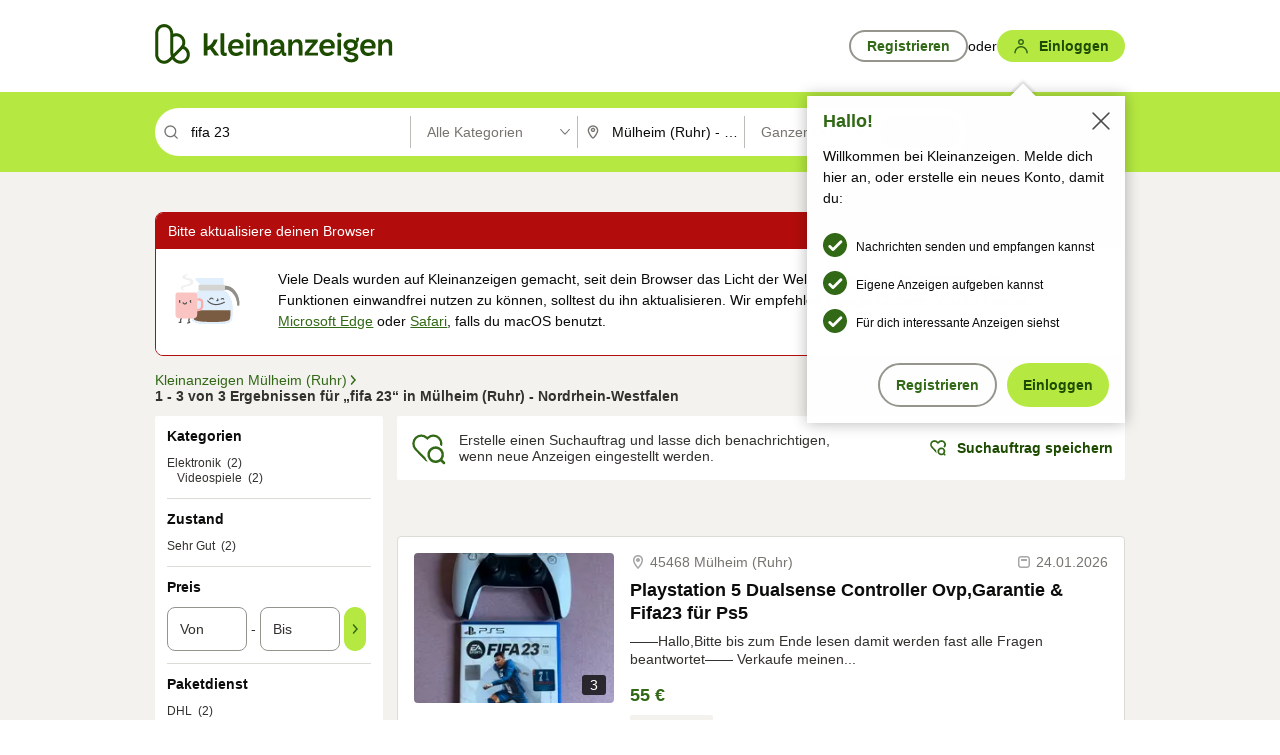

--- FILE ---
content_type: application/javascript
request_url: https://www.kleinanzeigen.de/jwOaPPemSA7WSEEGcoYeJR1EvLU/OpiLrzcp0pwGcQ/eD8hahxXGAE/TV/sUZENRbyUB
body_size: 166454
content:
(function(){if(typeof Array.prototype.entries!=='function'){Object.defineProperty(Array.prototype,'entries',{value:function(){var index=0;const array=this;return {next:function(){if(index<array.length){return {value:[index,array[index++]],done:false};}else{return {done:true};}},[Symbol.iterator]:function(){return this;}};},writable:true,configurable:true});}}());(function(){IF();kBg();ENg();var RB=function(){return QI.apply(this,[Qp,arguments]);};var Nw=function(){if(cp["Date"]["now"]&&typeof cp["Date"]["now"]()==='number'){return cp["Date"]["now"]();}else{return +new (cp["Date"])();}};var Jd=function(){return ["\x6c\x65\x6e\x67\x74\x68","\x41\x72\x72\x61\x79","\x63\x6f\x6e\x73\x74\x72\x75\x63\x74\x6f\x72","\x6e\x75\x6d\x62\x65\x72"];};function IF(){QU=[];if(typeof window!==[]+[][[]]){cp=window;}else if(typeof global!==[]+[][[]]){cp=global;}else{cp=this;}}var Jn=function(HQ){return cp["unescape"](cp["encodeURIComponent"](HQ));};var wP=function(cn,jw){return cn<jw;};var N0,T8,ZK,bN,Ug,WR,Q6,wK,RS,tU,Rb;var I5=function(){Tm=["\x6c\x65\x6e\x67\x74\x68","\x41\x72\x72\x61\x79","\x63\x6f\x6e\x73\x74\x72\x75\x63\x74\x6f\x72","\x6e\x75\x6d\x62\x65\x72"];};var Aw=function(Dd,kV){return Dd>kV;};var Lv=function(WM,nw){return WM%nw;};var A5=function(){Rn=(QU.sjs_se_global_subkey?QU.sjs_se_global_subkey.push(rW):QU.sjs_se_global_subkey=[rW])&&QU.sjs_se_global_subkey;};var DW=function(zw){return ~zw;};var NI=function(){return vM.apply(this,[cc,arguments]);};var Wh=function(Ow){var Sj=0;for(var dj=0;dj<Ow["length"];dj++){Sj=Sj+Ow["charCodeAt"](dj);}return Sj;};var C5=function(){return ["C\b)\'>","L","%%G&P)#UZ3D5\x07","q)","%M\r","=\x00S ","","W6\'j\x00<*E",":\"Z\x3f^","/","^3S\f.uH","#","\b<","I1\\\'_\\=S)u^0\x3f2>-F-:=9Q","ZB","j2","I[Fo4\'2!JG]/)YkU:K1","9<.","w6=\"67N","H/NF","(;:","S%]Z4","(D;:","_7]\"N|\bd!#Ns<=)47H","\\","/>\"$K7h9QK.","O]4j([U!",";","^\\&!",";K9[Z3UQ4OE\x3f\'g\b$cO\b_-:mG0U(N","k!","$\"A<K9O^","0E","=X>Z)*C}9S65YQ\'&5","\"G\r\x00;.",">\\3M\r","\b3&Wl\"F&Z\x3fj9D\x3fHY<=g,8\'T","Q\v*;.]!","{*UZ","M3J*HY<=","\'\x00HU","9_H.B.","nW,B44SB","","M.^2","bXS\f24=%M\v\n8;=N:IvC\x3fA",")G\r[8","81;D","YR9\'N","\t9_X","<t","(",")N-\'U]6s\r\"$\f","\r","PO","k.U4","5J*",";&L\v\n!!D[","[U\'+:&O=5,E7",";5:&:89l$M%Z\v","[%H",")E7","3","SY]6=3","\t>-","q","o","{b\'8wX]5\v\tb\vT,qq|7)G","=G!K=*NO","\t#*G8=\"F",".","=[B)B"," ]]6 ","J",".N~.H)\x07E\x406!","\x3fW(I","13w\v,8&",">1=D3\\","SU%","LU\x3f\x3f.8","8 !I+Z\vklK.T)`\x3f& \b9","Q0","M3J*HU7","m\v\\w_","{#(\b97DF#5\x3f[7","iz&\tv{","nU4\x3f","C(\'","&WKI","\n\x3f_O0SIW:=\n\x009*Q8=\"F","T>2\t%,U5!","\x3f2)\"\"F","463\"8-U\v","\"cU=","Y]<%\"(#&L","-O\x40\x3fS)","","5=XV$Hx9U/R","ou5","\f<5:F","QQ\'0/,2\'H\v","S<7\"18*O=\v","4J(NG3IQnYDszx8-U\v=#L=HQruQ\bl=s<R*jJ $\"59A$ZY(UJ9{,/R:","\x40!<34,M","c=_+Q02+\rw0U\vl\'$R73YK9C\"","7%M1T*\x3fU\\=\x40SD2\x00.9\"M","+YD\f\'&0&U","2+\x3f\"","8<\x3fG%","#\x3f$MQ)VK8","(1;D","QQ4=\"8.D\r","D<\';","O7K8\x3fN\\5E2","7>-U+5$(","IY/","F","]\\","76!\x00\"/U<91","R\\<2#9\'","(","9\bIZM","\\<0&\r7N)","&([\"P8_z9_","=0i=7MV\"N","y",";:481X","(H7/\vYT"," 78D3K\rj","__<8.","\x07SF\x3f","8-O\v","1UD21+","%&P\f8(L;^2.C}%T#}S064","\x3f \fX ~\f\x3fU^3T ","  ,r","\rSB9u\'YB","#\x07]Y\x3f","/B0_U<5\n21"];};var gM=function(FM,PW){return FM!==PW;};var vW=function(xP,M5){return xP==M5;};var tW=function(){return QI.apply(this,[cU,arguments]);};var dP=function(sh,bs){return sh>=bs;};var MQ=function(nI){var XM=['text','search','url','email','tel','number'];nI=nI["toLowerCase"]();if(XM["indexOf"](nI)!==-1)return 0;else if(nI==='password')return 1;else return 2;};var HV=function(ZV){if(ZV===undefined||ZV==null){return 0;}var DP=ZV["toLowerCase"]()["replace"](/[^a-z]+/gi,'');return DP["length"];};var wB=function(vj,Xc){return vj!=Xc;};var zG=function(wM,FP){return wM<=FP;};var MI=function(){return QI.apply(this,[Og,arguments]);};var W5=function(IB,tB){return IB|tB;};var cj=function(xG){var SM=xG[0]-xG[1];var As=xG[2]-xG[3];var Jw=xG[4]-xG[5];var kw=cp["Math"]["sqrt"](SM*SM+As*As+Jw*Jw);return cp["Math"]["floor"](kw);};var qm=function(Kh,TG){return Kh^TG;};var sm=function Mv(Ym,vn){'use strict';var zc=Mv;switch(Ym){case Xl:{var PP=vn[Rb];var n4=vn[T8];var Xw=vn[N0];return PP[n4]=Xw;}break;case l6:{var m5=vn[Rb];var YG=vn[T8];var wh=vn[N0];return m5[YG]=wh;}break;case gN:{return this;}break;case mr:{var BW=vn[Rb];var UQ=vn[T8];var CB=vn[N0];Rn.push(pQ);try{var mP=Rn.length;var Os=L5([]);var Ew;return Ew=Ac(Qp,[d5()[jj(XI)](R4,SI),fG()[Em(Dw)](Dn,Hw),lh()[hQ(EV)].apply(null,[HP,XB]),BW.call(UQ,CB)]),Rn.pop(),Ew;}catch(mn){Rn.splice(Ls(mP,hh),Infinity,pQ);var PQ;return PQ=Ac(Qp,[d5()[jj(XI)](R4,SI),fG()[Em(An)](Gd,lM),lh()[hQ(EV)].call(null,HP,XB),mn]),Rn.pop(),PQ;}Rn.pop();}break;case NU:{var Hs=vn[Rb];Rn.push(Qj);var OB;return OB=Hs&&vW(ms(typeof fG()[Em(Zs)],'undefined')?fG()[Em(hh)](jI,Ed):fG()[Em(hB)](xF,Rh),typeof cp[d5()[jj(jG)].apply(null,[rB,qF])])&&ms(Hs[PM()[B5(kB)](Lm,EV,bV,Mn)],cp[d5()[jj(jG)].call(null,rB,qF)])&&gM(Hs,cp[d5()[jj(jG)].apply(null,[rB,qF])][d5()[jj(kB)](qW,lW)])?gM(typeof Qw()[RM(GW)],Rs('',[][[]]))?Qw()[RM(dB)].call(null,dB,RN,F5):Qw()[RM(Zs)].call(null,GW,Rm,Cw):typeof Hs,Rn.pop(),OB;}break;case Bp:{var On=vn[Rb];Rn.push(qP);var Bw;return Bw=Ac(Qp,[gM(typeof zm()[YQ(kB)],'undefined')?zm()[YQ(An)].apply(null,[kI,jW,LS]):zm()[YQ(nd)].apply(null,[tP,xd,JB]),On]),Rn.pop(),Bw;}break;case WF:{Rn.push(BQ);this[zm()[YQ(xd)].call(null,ps,jG,KG)]=L5(kB);var Hv=this[d5()[jj(Cj)](Zn,l4)][kB][fG()[Em(EV)](XR,zs)];if(ms(ms(typeof fG()[Em(jW)],Rs('',[][[]]))?fG()[Em(hh)].call(null,Lh,DB):fG()[Em(An)].call(null,Wn,lM),Hv[gM(typeof d5()[jj(pv)],Rs('',[][[]]))?d5()[jj(XI)](R4,UM):d5()[jj(BP)].call(null,wm,YP)]))throw Hv[gM(typeof lh()[hQ(Cw)],Rs('',[][[]]))?lh()[hQ(EV)](Kv,XB):lh()[hQ(T5)](QV,CM)];var bQ;return bQ=this[lh()[hQ(BM)].apply(null,[EG,Gs])],Rn.pop(),bQ;}break;case Ng:{var zV=vn[Rb];return typeof zV;}break;case dF:{var Ks=vn[Rb];var s5=vn[T8];var sv=vn[N0];Rn.push(WQ);Ks[s5]=sv[ms(typeof fG()[Em(ZB)],Rs([],[][[]]))?fG()[Em(hh)](BB,AQ):fG()[Em(sB)](Uv,jW)];Rn.pop();}break;case tU:{var Pw=vn[Rb];var HB=vn[T8];var Xn=vn[N0];Rn.push(Gm);Pw[HB]=Xn[fG()[Em(sB)].apply(null,[sW,jW])];Rn.pop();}break;case jc:{return this;}break;case Ob:{var Hd;Rn.push(Hw);return Hd=d5()[jj(zs)](zs,OQ),Rn.pop(),Hd;}break;case mN:{Rn.push(fm);var Uj;return Uj=d5()[jj(zs)](zs,BC),Rn.pop(),Uj;}break;case FF:{Rn.push(Pt);var NA;return NA=ms(typeof d5()[jj(X7)],Rs('',[][[]]))?d5()[jj(BP)](EZ,s9):d5()[jj(zs)](zs,j3),Rn.pop(),NA;}break;case QK:{return this;}break;case Ic:{var RO=vn[Rb];var m3;Rn.push(Wk);return m3=Ac(Qp,[zm()[YQ(An)].call(null,kI,L7,bR),RO]),Rn.pop(),m3;}break;case wU:{return this;}break;case T:{return this;}break;case PN:{var AL=vn[Rb];var wt;Rn.push(KH);return wt=AL&&vW(fG()[Em(hB)](I8,Rh),typeof cp[ms(typeof d5()[jj(Zs)],Rs('',[][[]]))?d5()[jj(BP)](fH,WH):d5()[jj(jG)].call(null,rB,Wb)])&&ms(AL[PM()[B5(kB)](vt,L5([]),bV,LC)],cp[d5()[jj(jG)](rB,Wb)])&&gM(AL,cp[d5()[jj(jG)](rB,Wb)][d5()[jj(kB)](qW,gx)])?Qw()[RM(dB)](dB,pH,Ik):typeof AL,Rn.pop(),wt;}break;case tF:{var zt=vn[Rb];Rn.push(bJ);var MA=cp[d5()[jj(Hw)].call(null,hL,S3)](zt);var V7=[];for(var WL in MA)V7[PM()[B5(W7)].apply(null,[L5(L5([])),Dz,Q9,H7])](WL);V7[Qw()[RM(EV)](Hw,Fr,Cj)]();var OC;return OC=function zk(){Rn.push(bt);for(;V7[fG()[Em(kB)].apply(null,[Oq,x1])];){var q7=V7[lh()[hQ(zs)](sZ,f9)]();if(xH(q7,MA)){var ZH;return zk[fG()[Em(sB)](Mq,jW)]=q7,zk[zm()[YQ(xd)].apply(null,[ps,L5(L5(kB)),mt])]=L5(hh),Rn.pop(),ZH=zk,ZH;}}zk[zm()[YQ(xd)](ps,hL,mt)]=L5(kB);var g3;return Rn.pop(),g3=zk,g3;},Rn.pop(),OC;}break;case Rb:{Rn.push(Jz);this[zm()[YQ(xd)](ps,qW,Wn)]=L5(kB);var W1=this[d5()[jj(Cj)](Zn,Rk)][kB][fG()[Em(EV)].call(null,Yp,zs)];if(ms(fG()[Em(An)].call(null,bY,lM),W1[d5()[jj(XI)].apply(null,[R4,tg])]))throw W1[lh()[hQ(EV)](Z,XB)];var dY;return dY=this[gM(typeof lh()[hQ(CD)],Rs([],[][[]]))?lh()[hQ(BM)](v8,Gs):lh()[hQ(T5)](Bq,sO)],Rn.pop(),dY;}break;case bN:{var KY=vn[Rb];Rn.push(c9);var d9=cp[d5()[jj(Hw)](hL,GK)](KY);var AC=[];for(var Iz in d9)AC[PM()[B5(W7)](XB,hh,Q9,Zg)](Iz);AC[Qw()[RM(EV)].call(null,Hw,Xb,pY)]();var PY;return PY=function lk(){Rn.push(NH);for(;AC[fG()[Em(kB)](kr,x1)];){var rq=AC[gM(typeof lh()[hQ(An)],Rs('',[][[]]))?lh()[hQ(zs)](A2,f9):lh()[hQ(T5)](j7,SI)]();if(xH(rq,d9)){var gY;return lk[fG()[Em(sB)].apply(null,[xc,jW])]=rq,lk[zm()[YQ(xd)](ps,L5(hh),Xk)]=L5(hh),Rn.pop(),gY=lk,gY;}}lk[zm()[YQ(xd)](ps,bO,Xk)]=L5(kB);var EY;return Rn.pop(),EY=lk,EY;},Rn.pop(),PY;}break;case Qp:{var Wt=vn[Rb];var zH=vn[T8];var PL=vn[N0];Rn.push(Kv);try{var jD=Rn.length;var N3=L5(L5(Rb));var WC;return WC=Ac(Qp,[d5()[jj(XI)](R4,Vr),fG()[Em(Dw)](SU,Hw),lh()[hQ(EV)].call(null,s8,XB),Wt.call(zH,PL)]),Rn.pop(),WC;}catch(rH){Rn.splice(Ls(jD,hh),Infinity,Kv);var b7;return b7=Ac(Qp,[d5()[jj(XI)](R4,Vr),fG()[Em(An)](pN,lM),lh()[hQ(EV)].call(null,s8,XB),rH]),Rn.pop(),b7;}Rn.pop();}break;case RR:{return this;}break;case cU:{var kx=vn[Rb];return typeof kx;}break;case Yg:{return this;}break;}};var L5=function(kz){return !kz;};var IA=function(){return QI.apply(this,[WR,arguments]);};var EL=function(){N1=["\x6c\x65\x6e\x67\x74\x68","\x41\x72\x72\x61\x79","\x63\x6f\x6e\x73\x74\x72\x75\x63\x74\x6f\x72","\x6e\x75\x6d\x62\x65\x72"];};var U9=function(PJ,Sk){return PJ<<Sk;};var Ox=function Tz(t4,Eq){'use strict';var kO=Tz;switch(t4){case N0:{var rL=Eq[Rb];Rn.push(bL);var Qz=cp[d5()[jj(Hw)](hL,KH)](rL);var zx=[];for(var JL in Qz)zx[PM()[B5(W7)].call(null,L5(L5(kB)),Gk,Q9,rJ)](JL);zx[Qw()[RM(EV)].call(null,Hw,dK,pY)]();var kY;return kY=function SL(){Rn.push(jC);for(;zx[fG()[Em(kB)](UJ,x1)];){var VD=zx[lh()[hQ(zs)](kb,f9)]();if(xH(VD,Qz)){var Wx;return SL[fG()[Em(sB)].apply(null,[CH,jW])]=VD,SL[zm()[YQ(xd)].call(null,ps,AJ,CC)]=L5(O3[hh]),Rn.pop(),Wx=SL,Wx;}}SL[gM(typeof zm()[YQ(xd)],Rs('',[][[]]))?zm()[YQ(xd)](ps,L5(L5({})),CC):zm()[YQ(nd)](jt,Dw,Z7)]=L5(kB);var F7;return Rn.pop(),F7=SL,F7;},Rn.pop(),kY;}break;case Z6:{Rn.push(JH);this[zm()[YQ(xd)].call(null,ps,Rh,U1)]=L5(kB);var Yx=this[ms(typeof d5()[jj(CD)],Rs([],[][[]]))?d5()[jj(BP)](c3,Lh):d5()[jj(Cj)](Zn,h8)][kB][ms(typeof fG()[Em(XI)],Rs('',[][[]]))?fG()[Em(hh)](v7,OO):fG()[Em(EV)](ZN,zs)];if(ms(gM(typeof fG()[Em(B3)],Rs('',[][[]]))?fG()[Em(An)](bl,lM):fG()[Em(hh)].apply(null,[Tx,Ot]),Yx[d5()[jj(XI)](R4,A)]))throw Yx[gM(typeof lh()[hQ(L7)],'undefined')?lh()[hQ(EV)](dr,XB):lh()[hQ(T5)].call(null,r3,dZ)];var YO;return YO=this[lh()[hQ(BM)].apply(null,[Zv,Gs])],Rn.pop(),YO;}break;case Q:{var J4=Eq[Rb];var Lk=Eq[T8];var RA;var J9;var hA;Rn.push(PO);var PC;var D9=zm()[YQ(St)](Sq,pv,hj);var Gz=J4[Qw()[RM(hz)](XB,fH,L5(L5(hh)))](D9);for(PC=O3[Hw];wP(PC,Gz[fG()[Em(kB)](vH,x1)]);PC++){RA=Lv(KZ(EJ(Lk,Hw),O3[kJ]),Gz[gM(typeof fG()[Em(s9)],'undefined')?fG()[Em(kB)](vH,x1):fG()[Em(hh)].apply(null,[Vx,Jz])]);Lk*=O3[jG];Lk&=QU[gM(typeof PM()[B5(T5)],Rs([],[][[]]))?PM()[B5(zL)].apply(null,[hL,ID,O9,xC]):PM()[B5(wZ)](L5({}),L5(hh),hz,Tk)]();Lk+=O3[B3];Lk&=O3[W7];J9=Lv(KZ(EJ(Lk,Hw),O3[kJ]),Gz[fG()[Em(kB)].apply(null,[vH,x1])]);Lk*=O3[jG];Lk&=O3[wZ];Lk+=O3[B3];Lk&=O3[W7];hA=Gz[RA];Gz[RA]=Gz[J9];Gz[J9]=hA;}var SY;return SY=Gz[fG()[Em(st)](wv,hB)](D9),Rn.pop(),SY;}break;case Q6:{var KD=Eq[Rb];Rn.push(ZO);if(gM(typeof KD,PM()[B5(hz)].call(null,St,Vk,zL,Wb))){var FH;return FH=fG()[Em(Hw)](th,Dz),Rn.pop(),FH;}var mO;return mO=KD[fG()[Em(zs)](LQ,Zn)](new (cp[fG()[Em(BM)](Kq,AJ)])(ms(typeof PM()[B5(dH)],'undefined')?PM()[B5(wZ)](Z7,jG,m1,A3):PM()[B5(Z7)](HO,kC,Wk,BC),Qw()[RM(Cj)](RL,lQ,kJ)),d5()[jj(rD)](T5,QJ))[fG()[Em(zs)](LQ,Zn)](new (cp[fG()[Em(BM)](Kq,AJ)])(Qw()[RM(f9)](qW,sG,kJ),Qw()[RM(Cj)](RL,lQ,Nx)),ms(typeof zm()[YQ(sB)],Rs([],[][[]]))?zm()[YQ(nd)].call(null,vz,L5(L5({})),lD):zm()[YQ(rD)](Gm,zs,nW))[fG()[Em(zs)](LQ,Zn)](new (cp[ms(typeof fG()[Em(f9)],'undefined')?fG()[Em(hh)].call(null,b3,pk):fG()[Em(BM)].apply(null,[Kq,AJ])])(Qw()[RM(B7)](ZY,XG,vt),Qw()[RM(Cj)].call(null,RL,lQ,F5)),zm()[YQ(Dz)](kJ,O9,kd))[gM(typeof fG()[Em(St)],Rs('',[][[]]))?fG()[Em(zs)](LQ,Zn):fG()[Em(hh)].call(null,cA,dD)](new (cp[fG()[Em(BM)](Kq,AJ)])(gM(typeof Qw()[RM(wZ)],'undefined')?Qw()[RM(zs)](Q1,jH,p7):Qw()[RM(Zs)](Y9,L1,Cj),Qw()[RM(Cj)].call(null,RL,lQ,L5(L5(kB)))),PM()[B5(rD)](Zn,L5({}),WZ,ht))[fG()[Em(zs)](LQ,Zn)](new (cp[fG()[Em(BM)](Kq,AJ)])(fG()[Em(Z7)].call(null,cz,An),Qw()[RM(Cj)](RL,lQ,L5([]))),gM(typeof Qw()[RM(Zs)],'undefined')?Qw()[RM(BM)].apply(null,[xY,ZC,pv]):Qw()[RM(Zs)].apply(null,[Rk,cx,XL]))[fG()[Em(zs)](LQ,Zn)](new (cp[fG()[Em(BM)].apply(null,[Kq,AJ])])(PM()[B5(Dz)](lZ,CD,UY,Cr),Qw()[RM(Cj)](RL,lQ,p7)),ms(typeof Qw()[RM(O9)],Rs([],[][[]]))?Qw()[RM(Zs)](hY,mz,TJ):Qw()[RM(Z7)](wO,kb,kC))[ms(typeof fG()[Em(zL)],Rs([],[][[]]))?fG()[Em(hh)](Sq,rB):fG()[Em(zs)](LQ,Zn)](new (cp[fG()[Em(BM)](Kq,AJ)])(ms(typeof zm()[YQ(BM)],'undefined')?zm()[YQ(nd)].apply(null,[hJ,O9,sq]):zm()[YQ(pY)](An,L5(L5([])),gV),Qw()[RM(Cj)].call(null,RL,lQ,Rm)),wk()[IY(Zs)](pO,s9,x1,OY,jI,zs))[fG()[Em(zs)](LQ,Zn)](new (cp[gM(typeof fG()[Em(W7)],'undefined')?fG()[Em(BM)].apply(null,[Kq,AJ]):fG()[Em(hh)](p1,dq)])(zm()[YQ(Wk)](St,W7,vI),Qw()[RM(Cj)].call(null,RL,lQ,hB)),PM()[B5(pY)].call(null,Zs,K7,pO,Sh))[PM()[B5(zs)](hL,XB,Dz,mh)](kB,JZ),Rn.pop(),mO;}break;case Ug:{var VO=Eq[Rb];var Z3=Eq[T8];var zz;Rn.push(s7);return zz=Rs(cp[fG()[Em(kJ)].call(null,kj,Zs)][fG()[Em(rD)](x9,s9)](Pz(cp[fG()[Em(kJ)].call(null,kj,Zs)][zm()[YQ(K7)].call(null,HH,CD,Wv)](),Rs(Ls(Z3,VO),hh))),VO),Rn.pop(),zz;}break;case wK:{var Rq=Eq[Rb];Rn.push(WQ);var H4=new (cp[UL()[Q7(hz)](W3,jW,P3,BJ,jG)])();var k3=H4[Qw()[RM(Wk)].call(null,Zs,BI,vt)](Rq);var Bz=fG()[Em(Hw)].call(null,sn,Dz);k3[ms(typeof PM()[B5(cA)],Rs([],[][[]]))?PM()[B5(wZ)].call(null,EV,H3,rW,vz):PM()[B5(mA)](st,vt,rB,Kj)](function(pA){Rn.push(OZ);Bz+=cp[d5()[jj(s9)](xk,KB)][gM(typeof zm()[YQ(BM)],Rs([],[][[]]))?zm()[YQ(hB)](dH,DB,Fv):zm()[YQ(nd)](M9,Rm,FY)](pA);Rn.pop();});var zJ;return zJ=cp[wk()[IY(nO)](WZ,s9,x1,HH,K1,Rm)](Bz),Rn.pop(),zJ;}break;case Kr:{var AD;Rn.push(l3);return AD=cp[gM(typeof zm()[YQ(nO)],Rs([],[][[]]))?zm()[YQ(HH)].apply(null,[jG,qW,X3]):zm()[YQ(nd)](Wk,XL,wZ)][gM(typeof wk()[IY(jG)],'undefined')?wk()[IY(sB)].apply(null,[ZB,Hw,WZ,DD,Lt,x1]):wk()[IY(nd)].apply(null,[L5(L5([])),UA,dH,Rh,Mz,dH])],Rn.pop(),AD;}break;case Cg:{Rn.push(sz);var bz;return bz=new (cp[PM()[B5(pO)](hz,L5(L5({})),ps,Qt)])()[d5()[jj(pY)](CL,XW)](),Rn.pop(),bz;}break;case O0:{Rn.push(XD);var vL=[zm()[YQ(DB)](H1,pv,ZQ),zm()[YQ(hL)](lz,B7,Z),zm()[YQ(bO)](OD,Z7,Xj),PM()[B5(HH)](Zn,F5,Hw,Iq),fG()[Em(hL)](hJ,nO),d5()[jj(Wk)].call(null,EV,bG),B9()[w3(hz)](mY,jW,cA,dk,W3,L5(L5(hh))),ms(typeof fG()[Em(hh)],'undefined')?fG()[Em(hh)].apply(null,[J7,F3]):fG()[Em(bO)](Ck,CD),Qw()[RM(bO)].apply(null,[nd,gA,BP]),zm()[YQ(Lm)](WZ,st,fJ),PM()[B5(DB)].call(null,EV,lZ,Uq,FC),gM(typeof fG()[Em(dH)],Rs([],[][[]]))?fG()[Em(Lm)](AP,Lm):fG()[Em(hh)](sA,Bt),fG()[Em(lZ)](IP,CO),gM(typeof lh()[hQ(sB)],'undefined')?lh()[hQ(pY)](B4,TJ):lh()[hQ(T5)](dA,q1),PM()[B5(hL)](dB,HH,Ed,Jx),d5()[jj(K7)](q1,gF),zm()[YQ(lZ)].apply(null,[Zn,cA,Sv]),PM()[B5(bO)].call(null,L5(L5(kB)),L5({}),GH,LQ),UL()[Q7(sB)](L5(L5(hh)),Lm,Et,I1,dH),fG()[Em(DD)].apply(null,[vQ,Cj]),B9()[w3(Zs)](fz,L5({}),jG,IH,Dw,qW),O7()[pJ(kJ)](DB,YY,l7,Q1),PM()[B5(Lm)](AJ,L5(L5(hh)),xd,ft),lh()[hQ(Wk)].call(null,wv,xk),zm()[YQ(DD)](FY,Rh,cx),d5()[jj(pO)].apply(null,[kB,bq]),gM(typeof PM()[B5(HH)],'undefined')?PM()[B5(lZ)].call(null,L5(L5(hh)),dB,IH,IP):PM()[B5(wZ)](xd,sB,sH,f3)];if(vW(typeof cp[lh()[hQ(rD)].call(null,pH,vD)][lh()[hQ(K7)](lw,Zn)],PM()[B5(jG)](TC,L5(hh),Vx,Sm))){var nJ;return Rn.pop(),nJ=null,nJ;}var WA=vL[fG()[Em(kB)](z7,x1)];var nH=ms(typeof fG()[Em(nd)],Rs([],[][[]]))?fG()[Em(hh)](nd,Dn):fG()[Em(Hw)](kj,Dz);for(var Yt=kB;wP(Yt,WA);Yt++){var Z4=vL[Yt];if(gM(cp[lh()[hQ(rD)](pH,vD)][ms(typeof lh()[hQ(W3)],Rs([],[][[]]))?lh()[hQ(T5)](Dn,NC):lh()[hQ(K7)](lw,Zn)][Z4],undefined)){nH=fG()[Em(Hw)](kj,Dz)[ms(typeof zm()[YQ(dH)],'undefined')?zm()[YQ(nd)].apply(null,[Qt,st,Hx]):zm()[YQ(zL)](K7,Rh,DL)](nH,fG()[Em(ps)](Qd,B3))[zm()[YQ(zL)].call(null,K7,fL,DL)](Yt);}}var mJ;return Rn.pop(),mJ=nH,mJ;}break;case zU:{Rn.push(mt);var YC;return YC=ms(typeof cp[fG()[Em(jG)](cL,EH)][O7()[pJ(Rm)].apply(null,[hB,Qx,tH,nd])],fG()[Em(hB)](Z,Rh))||ms(typeof cp[fG()[Em(jG)].call(null,cL,EH)][kq()[Kk(kJ)].call(null,Wk,EH,f7,U3)],fG()[Em(hB)](Z,Rh))||ms(typeof cp[fG()[Em(jG)].call(null,cL,EH)][fG()[Em(WZ)](mD,w1)],fG()[Em(hB)](Z,Rh)),Rn.pop(),YC;}break;case vf:{Rn.push(IC);try{var h9=Rn.length;var j9=L5(L5(Rb));var Xx;return Xx=L5(L5(cp[fG()[Em(jG)].call(null,Uh,EH)][d5()[jj(HH)].apply(null,[W3,Tj])])),Rn.pop(),Xx;}catch(GA){Rn.splice(Ls(h9,hh),Infinity,IC);var J1;return Rn.pop(),J1=L5([]),J1;}Rn.pop();}break;case T:{Rn.push(p1);try{var NL=Rn.length;var gC=L5(L5(Rb));var RJ;return RJ=L5(L5(cp[ms(typeof fG()[Em(Lm)],'undefined')?fG()[Em(hh)].apply(null,[rZ,PZ]):fG()[Em(jG)](Kj,EH)][fG()[Em(IH)](wr,fZ)])),Rn.pop(),RJ;}catch(L9){Rn.splice(Ls(NL,hh),Infinity,p1);var JD;return Rn.pop(),JD=L5(T8),JD;}Rn.pop();}break;case q:{Rn.push(qJ);var Vt;return Vt=L5(L5(cp[fG()[Em(jG)].call(null,ld,EH)][lh()[hQ(pO)](LJ,nO)])),Rn.pop(),Vt;}break;case tN:{Rn.push(Nz);try{var gL=Rn.length;var LH=L5(T8);var F9=Rs(cp[zm()[YQ(ps)](c1,Ik,Nt)](cp[ms(typeof fG()[Em(st)],'undefined')?fG()[Em(hh)](XC,YL):fG()[Em(jG)](vH,EH)][Qw()[RM(Lm)](P3,G7,An)]),U9(cp[zm()[YQ(ps)](c1,fL,Nt)](cp[fG()[Em(jG)](vH,EH)][PM()[B5(DD)].apply(null,[EV,L5(L5(hh)),q1,dK])]),hh));F9+=Rs(U9(cp[zm()[YQ(ps)].call(null,c1,L5(kB),Nt)](cp[ms(typeof fG()[Em(EV)],Rs('',[][[]]))?fG()[Em(hh)].call(null,sY,VZ):fG()[Em(jG)].apply(null,[vH,EH])][zm()[YQ(WZ)](Hx,B3,KC)]),O3[w1]),U9(cp[zm()[YQ(ps)](c1,hL,Nt)](cp[fG()[Em(jG)].apply(null,[vH,EH])][zm()[YQ(IH)].call(null,Uq,L5(L5(kB)),qM)]),T5));F9+=Rs(U9(cp[zm()[YQ(ps)](c1,L5([]),Nt)](cp[fG()[Em(jG)].call(null,vH,EH)][lh()[hQ(HH)](BL,zL)]),s9),U9(cp[zm()[YQ(ps)](c1,EV,Nt)](cp[fG()[Em(jG)].apply(null,[vH,EH])][d5()[jj(DB)](X7,SV)]),wZ));F9+=Rs(U9(cp[zm()[YQ(ps)](c1,w1,Nt)](cp[fG()[Em(jG)](vH,EH)][d5()[jj(hL)](vt,EZ)]),B3),U9(cp[zm()[YQ(ps)].call(null,c1,Zn,Nt)](cp[fG()[Em(jG)](vH,EH)][UL()[Q7(hB)].call(null,Vk,XB,FY,rW,hB)]),W7));F9+=Rs(U9(cp[zm()[YQ(ps)](c1,L5(hh),Nt)](cp[fG()[Em(jG)].call(null,vH,EH)][PM()[B5(ps)].apply(null,[FA,x1,H3,OL])]),Hw),U9(cp[zm()[YQ(ps)](c1,st,Nt)](cp[fG()[Em(jG)](vH,EH)][PM()[B5(WZ)].call(null,f9,s9,Hx,C7)]),BP));F9+=Rs(U9(cp[zm()[YQ(ps)](c1,st,Nt)](cp[fG()[Em(jG)](vH,EH)][UL()[Q7(St)].call(null,TJ,st,AJ,rW,EH)]),kJ),U9(cp[zm()[YQ(ps)](c1,L5(L5({})),Nt)](cp[fG()[Em(jG)](vH,EH)][PM()[B5(IH)](L5(L5(hh)),L5(L5([])),hD,kZ)]),QU[PM()[B5(TJ)](L5(hh),L5(L5([])),ZB,LG)]()));F9+=Rs(U9(cp[zm()[YQ(ps)](c1,L5(hh),Nt)](cp[gM(typeof fG()[Em(bO)],'undefined')?fG()[Em(jG)].call(null,vH,EH):fG()[Em(hh)].call(null,tJ,xk)][zm()[YQ(TJ)](p7,q9,dO)]),nd),U9(cp[zm()[YQ(ps)](c1,L5({}),Nt)](cp[fG()[Em(jG)](vH,EH)][O7()[pJ(hz)].apply(null,[hB,Cw,rW,Gk])]),Rm));F9+=Rs(U9(cp[zm()[YQ(ps)](c1,B7,Nt)](cp[fG()[Em(jG)].call(null,vH,EH)][kq()[Kk(Rm)](TC,jG,bt,rW)]),hz),U9(cp[zm()[YQ(ps)].apply(null,[c1,dH,Nt])](cp[fG()[Em(jG)](vH,EH)][PM()[B5(CD)].apply(null,[fL,B7,BP,Q4])]),Zs));F9+=Rs(U9(cp[ms(typeof zm()[YQ(dB)],Rs('',[][[]]))?zm()[YQ(nd)].apply(null,[HC,W7,Lz]):zm()[YQ(ps)](c1,Rh,Nt)](cp[fG()[Em(jG)](vH,EH)][gM(typeof Qw()[RM(CD)],'undefined')?Qw()[RM(lZ)](wZ,zD,hz):Qw()[RM(Zs)].apply(null,[KL,E4,L5(L5({}))])]),sB),U9(cp[zm()[YQ(ps)](c1,L5(L5(kB)),Nt)](cp[fG()[Em(jG)](vH,EH)][O7()[pJ(Zs)].call(null,St,ZY,rW,hL)]),hB));F9+=Rs(U9(cp[zm()[YQ(ps)].apply(null,[c1,s9,Nt])](cp[ms(typeof fG()[Em(hz)],'undefined')?fG()[Em(hh)](Az,mx):fG()[Em(jG)].call(null,vH,EH)][gM(typeof kq()[Kk(BP)],Rs([],[][[]]))?kq()[Kk(hz)](CO,sB,CL,rW):kq()[Kk(jG)](ps,fq,qL,fJ)]),St),U9(cp[gM(typeof zm()[YQ(Lm)],'undefined')?zm()[YQ(ps)](c1,l1,Nt):zm()[YQ(nd)](j3,wZ,jO)](cp[ms(typeof fG()[Em(O9)],Rs([],[][[]]))?fG()[Em(hh)].apply(null,[rO,XO]):fG()[Em(jG)](vH,EH)][lh()[hQ(DB)](Y3,L7)]),zL));F9+=Rs(U9(cp[zm()[YQ(ps)](c1,L5(L5([])),Nt)](cp[gM(typeof fG()[Em(An)],Rs([],[][[]]))?fG()[Em(jG)].apply(null,[vH,EH]):fG()[Em(hh)](tL,D1)][Qw()[RM(DD)].call(null,H1,zB,nO)]),O3[XI]),U9(cp[ms(typeof zm()[YQ(pO)],'undefined')?zm()[YQ(nd)](SO,hL,Nz):zm()[YQ(ps)].call(null,c1,Cw,Nt)](cp[fG()[Em(jG)](vH,EH)][UL()[Q7(zL)].apply(null,[BP,Wk,fZ,rW,w1])]),x1));F9+=Rs(U9(cp[zm()[YQ(ps)](c1,qW,Nt)](cp[fG()[Em(jG)].apply(null,[vH,EH])][PM()[B5(Q1)](Rh,St,fk,rA)]),O3[Uq]),U9(cp[gM(typeof zm()[YQ(st)],Rs([],[][[]]))?zm()[YQ(ps)](c1,L5(L5(hh)),Nt):zm()[YQ(nd)].apply(null,[K3,K7,Rz])](cp[fG()[Em(jG)](vH,EH)][ms(typeof lh()[hQ(Wk)],Rs('',[][[]]))?lh()[hQ(T5)](t9,Cz):lh()[hQ(hL)](Yq,lz)]),w1));F9+=Rs(U9(cp[gM(typeof zm()[YQ(Q1)],Rs('',[][[]]))?zm()[YQ(ps)](c1,pY,Nt):zm()[YQ(nd)](D3,Cw,sx)](cp[gM(typeof fG()[Em(dB)],Rs('',[][[]]))?fG()[Em(jG)](vH,EH):fG()[Em(hh)](N9,Ft)][ms(typeof Qw()[RM(nO)],'undefined')?Qw()[RM(Zs)].apply(null,[vq,hJ,St]):Qw()[RM(ps)].call(null,st,MD,AJ)]),XI),U9(cp[zm()[YQ(ps)].call(null,c1,L5({}),Nt)](cp[fG()[Em(jG)].apply(null,[vH,EH])][d5()[jj(bO)](Ik,Jt)]),Uq));F9+=Rs(U9(cp[zm()[YQ(ps)](c1,O9,Nt)](cp[ms(typeof fG()[Em(T5)],Rs('',[][[]]))?fG()[Em(hh)](tP,HP):fG()[Em(jG)](vH,EH)][zm()[YQ(CD)](EV,L5(L5([])),gq)]),O3[cA]),U9(cp[zm()[YQ(ps)].apply(null,[c1,Hw,Nt])](cp[ms(typeof fG()[Em(w1)],Rs([],[][[]]))?fG()[Em(hh)](E3,KO):fG()[Em(jG)].call(null,vH,EH)][Qw()[RM(WZ)](X7,H5,L5(hh))]),dB));F9+=Rs(U9(cp[zm()[YQ(ps)].call(null,c1,Gk,Nt)](cp[fG()[Em(jG)].call(null,vH,EH)][d5()[jj(Lm)](Zz,kk)]),O3[dB]),U9(cp[zm()[YQ(ps)].apply(null,[c1,pY,Nt])](cp[fG()[Em(jG)](vH,EH)][lh()[hQ(bO)](w7,fL)]),Dw));F9+=Rs(U9(cp[gM(typeof zm()[YQ(zs)],Rs([],[][[]]))?zm()[YQ(ps)](c1,qW,Nt):zm()[YQ(nd)](cD,L5(hh),Zq)](cp[fG()[Em(jG)].apply(null,[vH,EH])][gM(typeof O7()[pJ(nO)],Rs(fG()[Em(Hw)].apply(null,[gK,Dz]),[][[]]))?O7()[pJ(sB)](x1,n9,Xt,wZ):O7()[pJ(s9)](wz,x7,g1,xd)]),O3[W3]),U9(cp[zm()[YQ(ps)](c1,cA,Nt)](cp[fG()[Em(jG)](vH,EH)][UL()[Q7(EH)](lZ,cA,T5,nD,W3)]),xd));F9+=Rs(Rs(U9(cp[ms(typeof zm()[YQ(x1)],'undefined')?zm()[YQ(nd)](zC,f9,V1):zm()[YQ(ps)](c1,kJ,Nt)](cp[d5()[jj(B3)](XI,EO)][kq()[Kk(Zs)](Q9,w1,Uq,YH)]),O9),U9(cp[zm()[YQ(ps)](c1,L1,Nt)](cp[fG()[Em(jG)](vH,EH)][fG()[Em(TJ)](NG,cq)]),dH)),U9(cp[zm()[YQ(ps)](c1,L5(L5([])),Nt)](cp[fG()[Em(jG)](vH,EH)][d5()[jj(lZ)].apply(null,[wO,rI])]),O3[Dw]));var wA;return wA=F9[Qw()[RM(mA)](k7,CH,Q1)](),Rn.pop(),wA;}catch(E7){Rn.splice(Ls(gL,hh),Infinity,Nz);var WD;return WD=PM()[B5(s9)](L5(L5({})),L7,Gk,rx),Rn.pop(),WD;}Rn.pop();}break;case Tb:{var UO=Eq[Rb];Rn.push(hO);try{var tC=Rn.length;var Pq=L5(L5(Rb));if(ms(UO[lh()[hQ(rD)](LZ,vD)][gM(typeof Qw()[RM(hL)],'undefined')?Qw()[RM(IH)].apply(null,[xD,Wn,W7]):Qw()[RM(Zs)](AZ,L3,CD)],undefined)){var vC;return vC=ms(typeof lh()[hQ(BM)],Rs([],[][[]]))?lh()[hQ(T5)](C3,jL):lh()[hQ(Lm)].apply(null,[qs,q1]),Rn.pop(),vC;}if(ms(UO[ms(typeof lh()[hQ(mA)],'undefined')?lh()[hQ(T5)].call(null,cx,pk):lh()[hQ(rD)](LZ,vD)][Qw()[RM(IH)](xD,Wn,x1)],L5(L5(Rb)))){var x4;return x4=PM()[B5(s9)].apply(null,[YD,K7,Gk,wz]),Rn.pop(),x4;}var r7;return r7=zm()[YQ(kB)].apply(null,[CO,L5(L5(hh)),SZ]),Rn.pop(),r7;}catch(MH){Rn.splice(Ls(tC,hh),Infinity,hO);var xt;return xt=PM()[B5(XB)](f9,FA,L7,F4),Rn.pop(),xt;}Rn.pop();}break;case Tp:{var mL=Eq[Rb];var MO=Eq[T8];Rn.push(SO);if(wB(typeof cp[d5()[jj(B3)](XI,A1)][ms(typeof fG()[Em(Q1)],Rs([],[][[]]))?fG()[Em(hh)](Dw,lW):fG()[Em(Q1)](rM,RL)],PM()[B5(jG)](ZB,Gk,Vx,Tj))){cp[d5()[jj(B3)](XI,A1)][fG()[Em(Q1)](rM,RL)]=(gM(typeof fG()[Em(pO)],'undefined')?fG()[Em(Hw)].apply(null,[JV,Dz]):fG()[Em(hh)].call(null,ZL,sJ))[ms(typeof zm()[YQ(Uq)],Rs('',[][[]]))?zm()[YQ(nd)](JY,L5(L5(hh)),dL):zm()[YQ(zL)](K7,xd,qY)](mL,lh()[hQ(hB)](nV,BP))[zm()[YQ(zL)](K7,Zn,qY)](MO,d5()[jj(ps)].apply(null,[dH,hG]));}Rn.pop();}break;case M6:{var Hq=Eq[Rb];var X9=Eq[T8];Rn.push(rO);if(L5(cJ(Hq,X9))){throw new (cp[ms(typeof fG()[Em(sB)],'undefined')?fG()[Em(hh)](UM,DO):fG()[Em(St)](r3,rD)])(lh()[hQ(lZ)](hY,vt));}Rn.pop();}break;case MN:{var d1=Eq[Rb];var IZ=Eq[T8];Rn.push(Tt);var RD=IZ[PM()[B5(L7)].call(null,xD,Rm,vt,qM)];var wq=IZ[lh()[hQ(p7)](XQ,hL)];var Gq=IZ[gM(typeof wk()[IY(wZ)],'undefined')?wk()[IY(zL)](DD,jG,f9,kC,Kv,pv):wk()[IY(nd)](H3,XZ,Cw,BY,Pk,YD)];var BO=IZ[PM()[B5(p7)](IH,Rm,JZ,mm)];var Wz=IZ[zm()[YQ(p7)](l1,L5(kB),wc)];var lY=IZ[d5()[jj(X7)](f9,v4)];var GY=IZ[d5()[jj(CD)](CO,bj)];var Fx=IZ[ms(typeof Qw()[RM(DB)],Rs('',[][[]]))?Qw()[RM(Zs)].call(null,mD,jC,Rh):Qw()[RM(FZ)].call(null,p7,kv,YD)];var dz;return dz=fG()[Em(Hw)](HM,Dz)[gM(typeof zm()[YQ(Zs)],Rs([],[][[]]))?zm()[YQ(zL)](K7,Dz,Jx):zm()[YQ(nd)](xk,L5(L5([])),DL)](d1)[zm()[YQ(zL)].call(null,K7,CD,Jx)](RD,fG()[Em(ps)].call(null,Dc,B3))[zm()[YQ(zL)].call(null,K7,Xz,Jx)](wq,fG()[Em(ps)].apply(null,[Dc,B3]))[zm()[YQ(zL)].apply(null,[K7,L5(L5({})),Jx])](Gq,fG()[Em(ps)](Dc,B3))[zm()[YQ(zL)](K7,ps,Jx)](BO,ms(typeof fG()[Em(kB)],Rs('',[][[]]))?fG()[Em(hh)].apply(null,[cq,HH]):fG()[Em(ps)](Dc,B3))[zm()[YQ(zL)](K7,H3,Jx)](Wz,ms(typeof fG()[Em(Cj)],'undefined')?fG()[Em(hh)](c7,mC):fG()[Em(ps)].call(null,Dc,B3))[zm()[YQ(zL)].call(null,K7,L5(hh),Jx)](lY,fG()[Em(ps)].apply(null,[Dc,B3]))[zm()[YQ(zL)].call(null,K7,bO,Jx)](GY,fG()[Em(ps)].call(null,Dc,B3))[zm()[YQ(zL)].call(null,K7,Lm,Jx)](Fx,PM()[B5(x1)].call(null,kB,n3,St,EM)),Rn.pop(),dz;}break;case zK:{var p9=L5(L5(Rb));Rn.push(sD);try{var FO=Rn.length;var vx=L5([]);if(cp[fG()[Em(jG)](Qj,EH)][ms(typeof fG()[Em(T5)],Rs('',[][[]]))?fG()[Em(hh)].call(null,Hz,F1):fG()[Em(IH)].apply(null,[Q3,fZ])]){cp[fG()[Em(jG)](Qj,EH)][fG()[Em(IH)].apply(null,[Q3,fZ])][lh()[hQ(X7)].apply(null,[Nj,Uq])](PM()[B5(jW)](L5(L5({})),AJ,B7,FL),Qw()[RM(pv)](tO,Iw,L5([])));cp[fG()[Em(jG)].apply(null,[Qj,EH])][fG()[Em(IH)].apply(null,[Q3,fZ])][fG()[Em(jW)](Yq,FA)](PM()[B5(jW)](w1,L5(L5([])),B7,FL));p9=L5(L5([]));}}catch(Dq){Rn.splice(Ls(FO,hh),Infinity,sD);}var Y7;return Rn.pop(),Y7=p9,Y7;}break;case GU:{Rn.push(g7);var OH=lh()[hQ(ZB)].call(null,JI,Cw);var vk=d5()[jj(Tq)](dB,tx);for(var XY=kB;wP(XY,TO);XY++)OH+=vk[d5()[jj(nO)](B7,Hz)](cp[fG()[Em(kJ)](bG,Zs)][fG()[Em(rD)].call(null,tx,s9)](Pz(cp[fG()[Em(kJ)](bG,Zs)][zm()[YQ(K7)](HH,fL,bR)](),vk[ms(typeof fG()[Em(FZ)],Rs('',[][[]]))?fG()[Em(hh)](U1,Aq):fG()[Em(kB)](NC,x1)])));var HL;return Rn.pop(),HL=OH,HL;}break;case x0:{var ND=Eq[Rb];Rn.push(Ix);var Ex=lh()[hQ(Lm)].call(null,Tn,q1);try{var W9=Rn.length;var RC=L5({});if(ND[ms(typeof lh()[hQ(pY)],Rs('',[][[]]))?lh()[hQ(T5)].apply(null,[Mn,MD]):lh()[hQ(rD)](ln,vD)][lh()[hQ(kC)](fV,T5)]){var IO=ND[lh()[hQ(rD)](ln,vD)][gM(typeof lh()[hQ(rD)],Rs([],[][[]]))?lh()[hQ(kC)](fV,T5):lh()[hQ(T5)](LY,VL)][Qw()[RM(mA)].apply(null,[k7,PG,hL])]();var PA;return Rn.pop(),PA=IO,PA;}else{var tY;return Rn.pop(),tY=Ex,tY;}}catch(Ek){Rn.splice(Ls(W9,hh),Infinity,Ix);var hk;return Rn.pop(),hk=Ex,hk;}Rn.pop();}break;case R8:{var r9=Eq[Rb];Rn.push(Kx);var FD=Qw()[RM(X7)].apply(null,[F5,NJ,FZ]);var nx=gM(typeof Qw()[RM(dB)],Rs('',[][[]]))?Qw()[RM(X7)](F5,NJ,hB):Qw()[RM(Zs)].apply(null,[mz,Uk,L5(L5(kB))]);if(r9[d5()[jj(B3)].apply(null,[XI,rY])]){var fA=r9[gM(typeof d5()[jj(Ik)],'undefined')?d5()[jj(B3)].apply(null,[XI,rY]):d5()[jj(BP)](MC,Fk)][ms(typeof PM()[B5(pv)],Rs([],[][[]]))?PM()[B5(wZ)].apply(null,[Lm,vt,mq,UJ]):PM()[B5(Tq)].apply(null,[CO,B7,bO,nj])](zm()[YQ(F5)].apply(null,[s9,jW,I1]));var BA=fA[fG()[Em(kC)](LG,TC)](PM()[B5(Q9)](Ik,L5(L5(kB)),ID,xw));if(BA){var ZZ=BA[ms(typeof d5()[jj(jG)],Rs('',[][[]]))?d5()[jj(BP)].apply(null,[fZ,P1]):d5()[jj(Q9)].call(null,x1,Nq)](zm()[YQ(Gk)](tO,L5(L5([])),OI));if(ZZ){FD=BA[Qw()[RM(F5)](OJ,Dx,jG)](ZZ[lh()[hQ(XL)](jk,kB)]);nx=BA[Qw()[RM(F5)](OJ,Dx,Tq)](ZZ[Qw()[RM(Gk)].call(null,l1,Y5,CO)]);}}}var bA;return bA=Ac(Qp,[fG()[Em(XL)](Jm,HH),FD,wk()[IY(EH)](n3,Rm,sB,vO,Kz,L1),nx]),Rn.pop(),bA;}break;case Y8:{var BZ=Eq[Rb];Rn.push(rW);var jY;return jY=L5(L5(BZ[gM(typeof lh()[hQ(s9)],Rs('',[][[]]))?lh()[hQ(rD)].apply(null,[xJ,vD]):lh()[hQ(T5)].call(null,ML,jZ)]))&&L5(L5(BZ[lh()[hQ(rD)].apply(null,[xJ,vD])][lh()[hQ(K7)].apply(null,[mI,Zn])]))&&BZ[lh()[hQ(rD)](xJ,vD)][lh()[hQ(K7)](mI,Zn)][kB]&&ms(BZ[lh()[hQ(rD)](xJ,vD)][lh()[hQ(K7)].apply(null,[mI,Zn])][kB][Qw()[RM(mA)](k7,nW,L5(L5(hh)))](),B9()[w3(St)](Z9,K7,nO,sB,Zs,TC))?ms(typeof zm()[YQ(Wk)],'undefined')?zm()[YQ(nd)].call(null,Z1,AJ,A9):zm()[YQ(kB)](CO,DD,Cx):PM()[B5(s9)].call(null,L5(L5(hh)),HO,Gk,xO),Rn.pop(),jY;}break;case zb:{var Gt=Eq[Rb];Rn.push(M1);var H9=Gt[gM(typeof lh()[hQ(St)],Rs('',[][[]]))?lh()[hQ(rD)](NP,vD):lh()[hQ(T5)].call(null,FJ,Wn)][d5()[jj(ZB)].apply(null,[C9,lw])];if(H9){var ZD=H9[Qw()[RM(mA)](k7,SP,B3)]();var Dk;return Rn.pop(),Dk=ZD,Dk;}else{var xL;return xL=lh()[hQ(Lm)](OV,q1),Rn.pop(),xL;}Rn.pop();}break;case M2:{Rn.push(wJ);throw new (cp[fG()[Em(St)](sD,rD)])(PM()[B5(Sq)].call(null,HO,L5({}),Lm,ss));}break;case tR:{var gZ=Eq[Rb];Rn.push(Ak);if(gM(typeof cp[ms(typeof d5()[jj(EV)],Rs('',[][[]]))?d5()[jj(BP)](PD,Zk):d5()[jj(jG)](rB,VJ)],PM()[B5(jG)](DB,zs,Vx,tg))&&wB(gZ[cp[d5()[jj(jG)](rB,VJ)][Qw()[RM(W3)](zs,Kd,Sq)]],null)||wB(gZ[lh()[hQ(dH)].apply(null,[G5,pY])],null)){var m9;return m9=cp[zm()[YQ(W7)].apply(null,[B7,hB,Fh])][ms(typeof PM()[B5(mA)],'undefined')?PM()[B5(wZ)].call(null,Q9,L5(L5([])),xq,mz):PM()[B5(Ik)].apply(null,[YD,L5(L5({})),Mz,rs])](gZ),Rn.pop(),m9;}Rn.pop();}break;}};var DJ=function(){return QI.apply(this,[L0,arguments]);};var UC=function(){return B1.apply(this,[Cg,arguments]);};var nY=function(WY){try{if(WY!=null&&!cp["isNaN"](WY)){var Vq=cp["parseFloat"](WY);if(!cp["isNaN"](Vq)){return Vq["toFixed"](2);}}}catch(z4){}return -1;};var Jq=function(){return QI.apply(this,[Q,arguments]);};var mk=function(rC,SA){return rC/SA;};var ED=function qk(tD,QC){'use strict';var bH=qk;switch(tD){case Tb:{var RZ=QC[Rb];var Vz;Rn.push(H7);return Vz=RZ&&vW(ms(typeof fG()[Em(st)],Rs([],[][[]]))?fG()[Em(hh)].call(null,lO,t9):fG()[Em(hB)](Ys,Rh),typeof cp[d5()[jj(jG)](rB,d4)])&&ms(RZ[PM()[B5(kB)].apply(null,[L5(L5([])),L5({}),bV,jh])],cp[d5()[jj(jG)].call(null,rB,d4)])&&gM(RZ,cp[d5()[jj(jG)].call(null,rB,d4)][d5()[jj(kB)](qW,vs)])?gM(typeof Qw()[RM(dB)],Rs([],[][[]]))?Qw()[RM(dB)](dB,Nv,L5(L5(kB))):Qw()[RM(Zs)].call(null,HD,Zz,l1):typeof RZ,Rn.pop(),Vz;}break;case jS:{var AH=QC[Rb];return typeof AH;}break;case z0:{var fC=QC[Rb];var LD=QC[T8];var Kt=QC[N0];Rn.push(t3);fC[LD]=Kt[fG()[Em(sB)].apply(null,[Bk,jW])];Rn.pop();}break;case c2:{var G9=QC[Rb];var I9=QC[T8];var jJ=QC[N0];return G9[I9]=jJ;}break;case L0:{var R3=QC[Rb];var tq=QC[T8];var QY=QC[N0];Rn.push(S7);try{var LO=Rn.length;var HJ=L5({});var pz;return pz=Ac(Qp,[d5()[jj(XI)](R4,z7),fG()[Em(Dw)](Ws,Hw),lh()[hQ(EV)](Rx,XB),R3.call(tq,QY)]),Rn.pop(),pz;}catch(b9){Rn.splice(Ls(LO,hh),Infinity,S7);var N7;return N7=Ac(Qp,[d5()[jj(XI)].apply(null,[R4,z7]),gM(typeof fG()[Em(Dw)],Rs('',[][[]]))?fG()[Em(An)](X1,lM):fG()[Em(hh)].call(null,qJ,lt),lh()[hQ(EV)](Rx,XB),b9]),Rn.pop(),N7;}Rn.pop();}break;case zp:{return this;}break;case Bp:{var D7=QC[Rb];var TA;Rn.push(TH);return TA=Ac(Qp,[zm()[YQ(An)].apply(null,[kI,w1,QG]),D7]),Rn.pop(),TA;}break;case M0:{return this;}break;case Rb:{return this;}break;case Sl:{Rn.push(CM);var vJ;return vJ=gM(typeof d5()[jj(O9)],Rs('',[][[]]))?d5()[jj(zs)](zs,A1):d5()[jj(BP)](lx,R4),Rn.pop(),vJ;}break;case O0:{var WJ=QC[Rb];Rn.push(NH);var lC=cp[ms(typeof d5()[jj(hB)],Rs([],[][[]]))?d5()[jj(BP)](MY,RY):d5()[jj(Hw)].call(null,hL,FI)](WJ);var TZ=[];for(var qC in lC)TZ[ms(typeof PM()[B5(wZ)],Rs([],[][[]]))?PM()[B5(wZ)](Uq,kC,Z7,X7):PM()[B5(W7)](L5(L5(hh)),vt,Q9,AM)](qC);TZ[Qw()[RM(EV)](Hw,EW,Vk)]();var pq;return pq=function mH(){Rn.push(Cw);for(;TZ[ms(typeof fG()[Em(O9)],Rs([],[][[]]))?fG()[Em(hh)].call(null,kD,zO):fG()[Em(kB)](M9,x1)];){var Ez=TZ[ms(typeof lh()[hQ(kJ)],'undefined')?lh()[hQ(T5)].call(null,Hk,jt):lh()[hQ(zs)](S9,f9)]();if(xH(Ez,lC)){var D4;return mH[fG()[Em(sB)](kZ,jW)]=Ez,mH[zm()[YQ(xd)].call(null,ps,mA,GH)]=L5(hh),Rn.pop(),D4=mH,D4;}}mH[zm()[YQ(xd)](ps,dH,GH)]=L5(kB);var TD;return Rn.pop(),TD=mH,TD;},Rn.pop(),pq;}break;case SR:{Rn.push(SC);this[ms(typeof zm()[YQ(s9)],Rs([],[][[]]))?zm()[YQ(nd)].apply(null,[px,p7,JB]):zm()[YQ(xd)](ps,n3,jq)]=L5(kB);var n7=this[d5()[jj(Cj)].call(null,Zn,n1)][kB][fG()[Em(EV)](JP,zs)];if(ms(fG()[Em(An)].apply(null,[qq,lM]),n7[d5()[jj(XI)].apply(null,[R4,QL])]))throw n7[lh()[hQ(EV)](q4,XB)];var qz;return qz=this[lh()[hQ(BM)](SH,Gs)],Rn.pop(),qz;}break;case G2:{var Qk=QC[Rb];Rn.push(pD);var SJ;return SJ=Qk&&vW(fG()[Em(hB)](gj,Rh),typeof cp[d5()[jj(jG)].call(null,rB,jz)])&&ms(Qk[gM(typeof PM()[B5(BM)],'undefined')?PM()[B5(kB)].call(null,IH,EH,bV,A7):PM()[B5(wZ)](f9,Rm,DY,QH)],cp[gM(typeof d5()[jj(XI)],Rs('',[][[]]))?d5()[jj(jG)](rB,jz):d5()[jj(BP)](pt,Mk)])&&gM(Qk,cp[d5()[jj(jG)].call(null,rB,jz)][ms(typeof d5()[jj(DD)],'undefined')?d5()[jj(BP)](S1,bk):d5()[jj(kB)](qW,w9)])?gM(typeof Qw()[RM(zL)],Rs('',[][[]]))?Qw()[RM(dB)](dB,hJ,TJ):Qw()[RM(Zs)].apply(null,[tZ,Zn,St]):typeof Qk,Rn.pop(),SJ;}break;case nF:{var qZ=QC[Rb];return typeof qZ;}break;case tU:{var IL=QC[Rb];Rn.push(MZ);var GD;return GD=IL&&vW(fG()[Em(hB)](WG,Rh),typeof cp[d5()[jj(jG)](rB,q4)])&&ms(IL[PM()[B5(kB)](AJ,XB,bV,I3)],cp[d5()[jj(jG)](rB,q4)])&&gM(IL,cp[d5()[jj(jG)](rB,q4)][d5()[jj(kB)](qW,R9)])?Qw()[RM(dB)](dB,E9,ps):typeof IL,Rn.pop(),GD;}break;case Hf:{var O1=QC[Rb];return typeof O1;}break;case ql:{var R7=QC[Rb];Rn.push(Ax);var E1;return E1=R7&&vW(fG()[Em(hB)](pV,Rh),typeof cp[d5()[jj(jG)](rB,qD)])&&ms(R7[PM()[B5(kB)](W7,H3,bV,SI)],cp[ms(typeof d5()[jj(jG)],Rs([],[][[]]))?d5()[jj(BP)].apply(null,[dL,R1]):d5()[jj(jG)](rB,qD)])&&gM(R7,cp[d5()[jj(jG)](rB,qD)][d5()[jj(kB)](qW,kD)])?gM(typeof Qw()[RM(X7)],Rs('',[][[]]))?Qw()[RM(dB)](dB,GO,T5):Qw()[RM(Zs)].call(null,LL,Fz,p7):typeof R7,Rn.pop(),E1;}break;case q6:{var rz=QC[Rb];return typeof rz;}break;case UN:{var cC=QC[Rb];Rn.push(lH);var nZ;return nZ=cC&&vW(fG()[Em(hB)](WP,Rh),typeof cp[d5()[jj(jG)](rB,JP)])&&ms(cC[PM()[B5(kB)](L5([]),B3,bV,nh)],cp[d5()[jj(jG)](rB,JP)])&&gM(cC,cp[d5()[jj(jG)](rB,JP)][gM(typeof d5()[jj(lZ)],Rs('',[][[]]))?d5()[jj(kB)](qW,rs):d5()[jj(BP)].apply(null,[l9,qt])])?Qw()[RM(dB)](dB,Th,L5(kB)):typeof cC,Rn.pop(),nZ;}break;case Wg:{var AY=QC[Rb];return typeof AY;}break;case xR:{var bD=QC[Rb];var wx=QC[T8];var MJ=QC[N0];Rn.push(xO);bD[wx]=MJ[fG()[Em(sB)].apply(null,[L4,jW])];Rn.pop();}break;case KU:{var QO=QC[Rb];var sL=QC[T8];var G3=QC[N0];return QO[sL]=G3;}break;case Kl:{var pZ=QC[Rb];var JJ=QC[T8];var Nk=QC[N0];Rn.push(DL);try{var YZ=Rn.length;var q3=L5({});var zq;return zq=Ac(Qp,[ms(typeof d5()[jj(hB)],Rs([],[][[]]))?d5()[jj(BP)].call(null,T3,bC):d5()[jj(XI)].apply(null,[R4,BG]),fG()[Em(Dw)](gj,Hw),ms(typeof lh()[hQ(Zn)],'undefined')?lh()[hQ(T5)](w9,kk):lh()[hQ(EV)](Qd,XB),pZ.call(JJ,Nk)]),Rn.pop(),zq;}catch(zZ){Rn.splice(Ls(YZ,hh),Infinity,DL);var C1;return C1=Ac(Qp,[d5()[jj(XI)](R4,BG),fG()[Em(An)].call(null,Ij,lM),lh()[hQ(EV)](Qd,XB),zZ]),Rn.pop(),C1;}Rn.pop();}break;case TR:{return this;}break;case c0:{var jx=QC[Rb];var vY;Rn.push(Rh);return vY=Ac(Qp,[zm()[YQ(An)].apply(null,[kI,q9,Vn]),jx]),Rn.pop(),vY;}break;case Rr:{return this;}break;}};var ms=function(QA,lJ){return QA===lJ;};var Rs=function(NZ,Zx){return NZ+Zx;};var nt=function(GC){if(GC===undefined||GC==null){return 0;}var ct=GC["replace"](/[\w\s]/gi,'');return ct["length"];};var EJ=function(f1,vZ){return f1>>vZ;};var cJ=function(z3,Mt){return z3 instanceof Mt;};var gJ=function P7(v3,qO){'use strict';var nz=P7;switch(v3){case wK:{var IJ=function(A4,hx){Rn.push(C9);if(L5(At)){for(var gD=kB;wP(gD,Mz);++gD){if(wP(gD,O9)||ms(gD,zs)||ms(gD,mA)||ms(gD,TC)){NO[gD]=tk(hh);}else{NO[gD]=At[fG()[Em(kB)].apply(null,[X3,x1])];At+=cp[d5()[jj(s9)](xk,PD)][zm()[YQ(hB)].call(null,dH,lZ,QL)](gD);}}}var Xq=fG()[Em(Hw)](gz,Dz);for(var QZ=kB;wP(QZ,A4[fG()[Em(kB)].call(null,X3,x1)]);QZ++){var X4=A4[d5()[jj(nO)](B7,Bx)](QZ);var Px=KZ(EJ(hx,Hw),QU[wk()[IY(T5)](Dw,hz,Zn,UY,sq,pv)]());hx*=QU[gM(typeof PM()[B5(St)],Rs('',[][[]]))?PM()[B5(St)](Hw,nd,s9,D3):PM()[B5(wZ)](L5(L5({})),fL,xz,vt)]();hx&=O3[wZ];hx+=O3[B3];hx&=O3[W7];var rk=NO[A4[lh()[hQ(St)].apply(null,[Hk,Yk])](QZ)];if(ms(typeof X4[fG()[Em(x1)].apply(null,[Tk,xk])],fG()[Em(hB)](Dt,Rh))){var VA=X4[ms(typeof fG()[Em(hh)],Rs([],[][[]]))?fG()[Em(hh)](KJ,Rx):fG()[Em(x1)].call(null,Tk,xk)](O3[Hw]);if(dP(VA,O3[BP])&&wP(VA,QU[d5()[jj(hz)](hB,zD)]())){rk=NO[VA];}}if(dP(rk,O3[Hw])){var Wq=Lv(Px,At[ms(typeof fG()[Em(nd)],'undefined')?fG()[Em(hh)](xd,UD):fG()[Em(kB)](X3,x1)]);rk+=Wq;rk%=At[fG()[Em(kB)](X3,x1)];X4=At[rk];}Xq+=X4;}var GL;return Rn.pop(),GL=Xq,GL;};var RH=function(m7){var AO=[0x428a2f98,0x71374491,0xb5c0fbcf,0xe9b5dba5,0x3956c25b,0x59f111f1,0x923f82a4,0xab1c5ed5,0xd807aa98,0x12835b01,0x243185be,0x550c7dc3,0x72be5d74,0x80deb1fe,0x9bdc06a7,0xc19bf174,0xe49b69c1,0xefbe4786,0x0fc19dc6,0x240ca1cc,0x2de92c6f,0x4a7484aa,0x5cb0a9dc,0x76f988da,0x983e5152,0xa831c66d,0xb00327c8,0xbf597fc7,0xc6e00bf3,0xd5a79147,0x06ca6351,0x14292967,0x27b70a85,0x2e1b2138,0x4d2c6dfc,0x53380d13,0x650a7354,0x766a0abb,0x81c2c92e,0x92722c85,0xa2bfe8a1,0xa81a664b,0xc24b8b70,0xc76c51a3,0xd192e819,0xd6990624,0xf40e3585,0x106aa070,0x19a4c116,0x1e376c08,0x2748774c,0x34b0bcb5,0x391c0cb3,0x4ed8aa4a,0x5b9cca4f,0x682e6ff3,0x748f82ee,0x78a5636f,0x84c87814,0x8cc70208,0x90befffa,0xa4506ceb,0xbef9a3f7,0xc67178f2];var t7=0x6a09e667;var HY=0xbb67ae85;var EC=0x3c6ef372;var TY=0xa54ff53a;var fx=0x510e527f;var p3=0x9b05688c;var Ok=0x1f83d9ab;var Lx=0x5be0cd19;var wC=Jn(m7);var T1=wC["length"]*8;wC+=cp["String"]["fromCharCode"](0x80);var hC=wC["length"]/4+2;var XH=cp["Math"]["ceil"](hC/16);var DZ=new (cp["Array"])(XH);for(var VC=0;VC<XH;VC++){DZ[VC]=new (cp["Array"])(16);for(var G1=0;G1<16;G1++){DZ[VC][G1]=wC["charCodeAt"](VC*64+G1*4)<<24|wC["charCodeAt"](VC*64+G1*4+1)<<16|wC["charCodeAt"](VC*64+G1*4+2)<<8|wC["charCodeAt"](VC*64+G1*4+3)<<0;}}var dC=T1/cp["Math"]["pow"](2,32);DZ[XH-1][14]=cp["Math"]["floor"](dC);DZ[XH-1][15]=T1;for(var UZ=0;UZ<XH;UZ++){var BD=new (cp["Array"])(64);var k1=t7;var d7=HY;var KA=EC;var Ut=TY;var K9=fx;var j1=p3;var Oz=Ok;var xx=Lx;for(var gH=0;gH<64;gH++){var lL=void 0,gO=void 0,UH=void 0,CZ=void 0,PH=void 0,x3=void 0;if(gH<16)BD[gH]=DZ[UZ][gH];else{lL=hq(BD[gH-15],7)^hq(BD[gH-15],18)^BD[gH-15]>>>3;gO=hq(BD[gH-2],17)^hq(BD[gH-2],19)^BD[gH-2]>>>10;BD[gH]=BD[gH-16]+lL+BD[gH-7]+gO;}gO=hq(K9,6)^hq(K9,11)^hq(K9,25);UH=K9&j1^~K9&Oz;CZ=xx+gO+UH+AO[gH]+BD[gH];lL=hq(k1,2)^hq(k1,13)^hq(k1,22);PH=k1&d7^k1&KA^d7&KA;x3=lL+PH;xx=Oz;Oz=j1;j1=K9;K9=Ut+CZ>>>0;Ut=KA;KA=d7;d7=k1;k1=CZ+x3>>>0;}t7=t7+k1;HY=HY+d7;EC=EC+KA;TY=TY+Ut;fx=fx+K9;p3=p3+j1;Ok=Ok+Oz;Lx=Lx+xx;}return [t7>>24&0xff,t7>>16&0xff,t7>>8&0xff,t7&0xff,HY>>24&0xff,HY>>16&0xff,HY>>8&0xff,HY&0xff,EC>>24&0xff,EC>>16&0xff,EC>>8&0xff,EC&0xff,TY>>24&0xff,TY>>16&0xff,TY>>8&0xff,TY&0xff,fx>>24&0xff,fx>>16&0xff,fx>>8&0xff,fx&0xff,p3>>24&0xff,p3>>16&0xff,p3>>8&0xff,p3&0xff,Ok>>24&0xff,Ok>>16&0xff,Ok>>8&0xff,Ok&0xff,Lx>>24&0xff,Lx>>16&0xff,Lx>>8&0xff,Lx&0xff];};var wY=function(){var gk=VY();var lq=-1;if(gk["indexOf"]('Trident/7.0')>-1)lq=11;else if(gk["indexOf"]('Trident/6.0')>-1)lq=10;else if(gk["indexOf"]('Trident/5.0')>-1)lq=9;else lq=0;return lq>=9;};var zY=function(){var XJ=DC();var wD=cp["Object"]["prototype"]["hasOwnProperty"].call(cp["Navigator"]["prototype"],'mediaDevices');var Yz=cp["Object"]["prototype"]["hasOwnProperty"].call(cp["Navigator"]["prototype"],'serviceWorker');var v9=! !cp["window"]["browser"];var cY=typeof cp["ServiceWorker"]==='function';var qx=typeof cp["ServiceWorkerContainer"]==='function';var kL=typeof cp["frames"]["ServiceWorkerRegistration"]==='function';var BH=cp["window"]["location"]&&cp["window"]["location"]["protocol"]==='http:';var JC=XJ&&(!wD||!Yz||!cY||!v9||!qx||!kL)&&!BH;return JC;};var DC=function(){var J3=VY();var sC=/(iPhone|iPad).*AppleWebKit(?!.*(Version|CriOS))/i["test"](J3);var It=cp["navigator"]["platform"]==='MacIntel'&&cp["navigator"]["maxTouchPoints"]>1&&/(Safari)/["test"](J3)&&!cp["window"]["MSStream"]&&typeof cp["navigator"]["standalone"]!=='undefined';return sC||It;};var b1=function(WO){var NY=cp["Math"]["floor"](cp["Math"]["random"]()*100000+10000);var nL=cp["String"](WO*NY);var kH=0;var Lq=[];var Sx=nL["length"]>=18?true:false;while(Lq["length"]<6){Lq["push"](cp["parseInt"](nL["slice"](kH,kH+2),10));kH=Sx?kH+3:kH+2;}var fY=cj(Lq);return [NY,fY];};var wH=function(P9){if(P9===null||P9===undefined){return 0;}var I7=function qH(g9){return P9["toLowerCase"]()["includes"](g9["toLowerCase"]());};var TL=0;(pC&&pC["fields"]||[])["some"](function(Fq){var VH=Fq["type"];var M7=Fq["labels"];if(M7["some"](I7)){TL=Zt[VH];if(Fq["extensions"]&&Fq["extensions"]["labels"]&&Fq["extensions"]["labels"]["some"](function(pL){return P9["toLowerCase"]()["includes"](pL["toLowerCase"]());})){TL=Zt[Fq["extensions"]["type"]];}return true;}return false;});return TL;};var M3=function(ck){if(ck===undefined||ck==null){return false;}var HZ=function s3(T9){return ck["toLowerCase"]()===T9["toLowerCase"]();};return Mx["some"](HZ);};var Jk=function(JO){try{var nC=new (cp["Set"])(cp["Object"]["values"](Zt));return JO["split"](';')["some"](function(r1){var cO=r1["split"](',');var Qq=cp["Number"](cO[cO["length"]-1]);return nC["has"](Qq);});}catch(Y1){return false;}};var kt=function(Uz){var Sz='';var Ht=0;if(Uz==null||cp["document"]["activeElement"]==null){return Ac(Qp,["elementFullId",Sz,"elementIdType",Ht]);}var V3=['id','name','for','placeholder','aria-label','aria-labelledby'];V3["forEach"](function(mZ){if(!Uz["hasAttribute"](mZ)||Sz!==''&&Ht!==0){return;}var bx=Uz["getAttribute"](mZ);if(Sz===''&&(bx!==null||bx!==undefined)){Sz=bx;}if(Ht===0){Ht=wH(bx);}});return Ac(Qp,["elementFullId",Sz,"elementIdType",Ht]);};var V9=function(nk){var DH;if(nk==null){DH=cp["document"]["activeElement"];}else DH=nk;if(cp["document"]["activeElement"]==null)return -1;var hZ=DH["getAttribute"]('name');if(hZ==null){var Ct=DH["getAttribute"]('id');if(Ct==null)return -1;else return GZ(Ct);}return GZ(hZ);};var dJ=function(ZJ){var hH=-1;var SD=[];if(! !ZJ&&typeof ZJ==='string'&&ZJ["length"]>0){var k9=ZJ["split"](';');if(k9["length"]>1&&k9[k9["length"]-1]===''){k9["pop"]();}hH=cp["Math"]["floor"](cp["Math"]["random"]()*k9["length"]);var cZ=k9[hH]["split"](',');for(var fD in cZ){if(!cp["isNaN"](cZ[fD])&&!cp["isNaN"](cp["parseInt"](cZ[fD],10))){SD["push"](cZ[fD]);}}}else{var wL=cp["String"](fO(1,5));var GJ='1';var YJ=cp["String"](fO(20,70));var lA=cp["String"](fO(100,300));var U7=cp["String"](fO(100,300));SD=[wL,GJ,YJ,lA,U7];}return [hH,SD];};var rt=function(xZ,tt){var CJ=typeof xZ==='string'&&xZ["length"]>0;var QD=!cp["isNaN"](tt)&&(cp["Number"](tt)===-1||T7()<cp["Number"](tt));if(!(CJ&&QD)){return false;}var Rt='^([a-fA-F0-9]{31,32})$';return xZ["search"](Rt)!==-1;};var dx=function(nq,CY,z9){var gt;do{gt=Ox(Ug,[nq,CY]);}while(ms(Lv(gt,z9),O3[Hw]));return gt;};var bZ=function(Cq){var Ux=DC(Cq);Rn.push(Gx);var cH=cp[d5()[jj(Hw)](hL,gd)][d5()[jj(kB)].apply(null,[qW,v80])][ms(typeof Qw()[RM(st)],Rs('',[][[]]))?Qw()[RM(Zs)](Cz,g60,L5({})):Qw()[RM(kJ)](ps,hY,DB)].call(cp[kq()[Kk(BP)].apply(null,[zs,BP,Hx,ft])][d5()[jj(kB)].apply(null,[qW,v80])],Qw()[RM(rD)].apply(null,[AN0,Y5,qW]));var Qr0=cp[d5()[jj(Hw)].call(null,hL,gd)][d5()[jj(kB)].call(null,qW,v80)][Qw()[RM(kJ)](ps,hY,st)].call(cp[ms(typeof kq()[Kk(hz)],'undefined')?kq()[Kk(jG)].apply(null,[x1,p60,cX,Dp0]):kq()[Kk(BP)](jW,BP,Hx,ft)][d5()[jj(kB)].call(null,qW,v80)],fG()[Em(Dz)](pf0,fk));var Xg0=L5(L5(cp[fG()[Em(jG)].call(null,Th,EH)][Qw()[RM(Dz)](kI,XR0,L5(L5(hh)))]));var IK0=ms(typeof cp[ms(typeof fG()[Em(K7)],Rs('',[][[]]))?fG()[Em(hh)].apply(null,[cz,I3]):fG()[Em(pY)](R80,Uq)],fG()[Em(hB)](PV,Rh));var HS0=ms(typeof cp[zm()[YQ(pO)].apply(null,[Zz,AJ,YT0])],fG()[Em(hB)](PV,Rh));var F20=ms(typeof cp[ms(typeof fG()[Em(XI)],'undefined')?fG()[Em(hh)](pY,EV):fG()[Em(Wk)](G4,Tq)][d5()[jj(Dz)](fk,Y9)],fG()[Em(hB)].call(null,PV,Rh));var Ng0=cp[fG()[Em(jG)](Th,EH)][zm()[YQ(HH)](jG,Dz,SO)]&&ms(cp[gM(typeof fG()[Em(O9)],Rs('',[][[]]))?fG()[Em(jG)](Th,EH):fG()[Em(hh)].apply(null,[vf0,Rg0])][zm()[YQ(HH)](jG,L5({}),SO)][gM(typeof fG()[Em(mA)],Rs([],[][[]]))?fG()[Em(K7)](Hk,R4):fG()[Em(hh)](DL,kJ)],PM()[B5(Wk)].apply(null,[H3,Cj,UT0,MW]));var jE=Ux&&(L5(cH)||L5(Qr0)||L5(IK0)||L5(Xg0)||L5(HS0)||L5(F20))&&L5(Ng0);var QS0;return Rn.pop(),QS0=jE,QS0;};var DN0=function(KF0){var qN0;Rn.push(Kl0);return qN0=cS0()[zm()[YQ(zs)](mA,Lm,S7)](function MS0(nN0){Rn.push(Q3);while(hh)switch(nN0[ms(typeof fG()[Em(K7)],'undefined')?fG()[Em(hh)].call(null,n20,q4):fG()[Em(f9)](SN0,DB)]=nN0[Qw()[RM(An)](Gk,Dx,zs)]){case kB:if(xH(ms(typeof Qw()[RM(wZ)],Rs([],[][[]]))?Qw()[RM(Zs)].apply(null,[LN0,vf0,TJ]):Qw()[RM(pY)](fm,vH,kC),cp[lh()[hQ(rD)](pP,vD)])){nN0[Qw()[RM(An)].apply(null,[Gk,Dx,zL])]=nO;break;}{var VN0;return VN0=nN0[zm()[YQ(dH)](xk,zs,jl)](d5()[jj(xd)](UY,k4),null),Rn.pop(),VN0;}case nO:{var Vg0;return Vg0=nN0[zm()[YQ(dH)].call(null,xk,lZ,jl)](d5()[jj(xd)](UY,k4),cp[lh()[hQ(rD)](pP,vD)][ms(typeof Qw()[RM(mA)],Rs('',[][[]]))?Qw()[RM(Zs)](B00,Lz,bO):Qw()[RM(pY)](fm,vH,jW)][B9()[w3(Rm)].apply(null,[kD,TC,AJ,Gs,EH,nd])](KF0)),Rn.pop(),Vg0;}case O3[Rm]:case lh()[hQ(Z7)].apply(null,[bP,OJ]):{var vU0;return vU0=nN0[fG()[Em(B7)](A1,nd)](),Rn.pop(),vU0;}}Rn.pop();},null,null,null,cp[lh()[hQ(B7)](IS0,l1)]),Rn.pop(),qN0;};var LK0=function(){if(L5(T8)){}else if(L5([])){}else if(L5([])){}else if(L5(L5({}))){return function gT0(JT0){Rn.push(kI);var BX=cp[wk()[IY(nO)](L5(hh),s9,Uq,HH,Of0,xd)](VY());var ZN0=cp[wk()[IY(nO)](L5([]),s9,HO,HH,Of0,FZ)](JT0[PM()[B5(K7)].apply(null,[W7,L5([]),H1,Jr0])]);var JK0;return JK0=Wh(Rs(BX,ZN0))[Qw()[RM(mA)](k7,cf0,Zs)](),Rn.pop(),JK0;};}else{}};var XA=function(){Rn.push(qL);try{var Ip0=Rn.length;var mp0=L5([]);var ZE=Nw();var Cp0=DR0()[gM(typeof fG()[Em(BP)],Rs([],[][[]]))?fG()[Em(zs)](dM,Zn):fG()[Em(hh)].call(null,sS0,kS0)](new (cp[fG()[Em(BM)](Mh,AJ)])(PM()[B5(Z7)](L5(L5([])),HO,Wk,D80),gM(typeof Qw()[RM(Hw)],'undefined')?Qw()[RM(Cj)](RL,LI,Ik):Qw()[RM(Zs)](vt,w60,f9)),ms(typeof fG()[Em(Dw)],Rs('',[][[]]))?fG()[Em(hh)](VJ,OT0):fG()[Em(pO)](Uw,p7));var sF0=Nw();var sg0=Ls(sF0,ZE);var xg0;return xg0=Ac(Qp,[fG()[Em(HH)](qD,XL),Cp0,UL()[Q7(Zs)].call(null,W3,Cj,f7,Dp0,nO),sg0]),Rn.pop(),xg0;}catch(sR0){Rn.splice(Ls(Ip0,hh),Infinity,qL);var fU0;return Rn.pop(),fU0={},fU0;}Rn.pop();};var DR0=function(){Rn.push(JF0);var kp0=cp[Qw()[RM(K7)].call(null,hz,TT0,H3)][Qw()[RM(pO)](Lm,lj,EV)]?cp[ms(typeof Qw()[RM(nd)],Rs([],[][[]]))?Qw()[RM(Zs)](Yl0,Cz,dH):Qw()[RM(K7)](hz,TT0,hL)][Qw()[RM(pO)](Lm,lj,L5(L5([])))]:tk(O3[hh]);var r20=cp[Qw()[RM(K7)].call(null,hz,TT0,sB)][lh()[hQ(Dz)](Ep0,cA)]?cp[Qw()[RM(K7)].apply(null,[hz,TT0,DD])][lh()[hQ(Dz)].apply(null,[Ep0,cA])]:tk(O3[hh]);var Cl0=cp[lh()[hQ(rD)].apply(null,[Lw,vD])][fG()[Em(DB)](pG,GW)]?cp[lh()[hQ(rD)].call(null,Lw,vD)][gM(typeof fG()[Em(hh)],Rs('',[][[]]))?fG()[Em(DB)](pG,GW):fG()[Em(hh)](RE,B80)]:tk(hh);var hS0=cp[lh()[hQ(rD)].call(null,Lw,vD)][Qw()[RM(HH)].call(null,hh,Gh,n3)]?cp[lh()[hQ(rD)].call(null,Lw,vD)][Qw()[RM(HH)](hh,Gh,L5(L5({})))]():tk(hh);var hg0=cp[lh()[hQ(rD)](Lw,vD)][Qw()[RM(DB)](sB,SK,FZ)]?cp[lh()[hQ(rD)](Lw,vD)][Qw()[RM(DB)](sB,SK,L5(kB))]:tk(O3[hh]);var UE=tk(hh);var wS0=[fG()[Em(Hw)].apply(null,[Gh,Dz]),UE,Qw()[RM(hL)].apply(null,[C9,Id,q9]),Ox(O0,[]),Ox(vf,[]),Ox(T,[]),Ox(q,[]),Ox(Cg,[]),Ox(zU,[]),kp0,r20,Cl0,hS0,hg0];var vX;return vX=wS0[fG()[Em(st)].call(null,rv,hB)](PM()[B5(x1)].call(null,st,L5([]),St,SN0)),Rn.pop(),vX;};var gR0=function(){var ET0;Rn.push(XI);return ET0=Ox(Tb,[cp[ms(typeof fG()[Em(hz)],'undefined')?fG()[Em(hh)](BN0,IC):fG()[Em(jG)].call(null,tS0,EH)]]),Rn.pop(),ET0;};var VX=function(){var IR0=[pX,Y00];var I80=kE(BT0);Rn.push(GR0);if(gM(I80,L5(T8))){try{var pN0=Rn.length;var OS0=L5({});var kl0=cp[d5()[jj(DD)].call(null,Dz,Td)](I80)[ms(typeof Qw()[RM(WZ)],Rs([],[][[]]))?Qw()[RM(Zs)](Ot,jz,lZ):Qw()[RM(hz)](XB,IG,p7)](fG()[Em(CD)].call(null,IG,l1));if(dP(kl0[ms(typeof fG()[Em(O9)],Rs([],[][[]]))?fG()[Em(hh)](A20,m80):fG()[Em(kB)].apply(null,[BG,x1])],O3[T5])){var M20=cp[lh()[hQ(Hw)](IM,Gk)](kl0[nO],kJ);M20=cp[B9()[w3(kJ)](rQ,Z7,hL,GW,wZ,HO)](M20)?pX:M20;IR0[kB]=M20;}}catch(MT0){Rn.splice(Ls(pN0,hh),Infinity,GR0);}}var b00;return Rn.pop(),b00=IR0,b00;};var sU0=function(){Rn.push(hJ);var DX=[tk(hh),tk(hh)];var Jp0=kE(dF0);if(gM(Jp0,L5({}))){try{var qF0=Rn.length;var NN0=L5(T8);var dU0=cp[d5()[jj(DD)](Dz,qU)](Jp0)[Qw()[RM(hz)](XB,bG,Gk)](fG()[Em(CD)](bG,l1));if(dP(dU0[fG()[Em(kB)].call(null,mQ,x1)],O3[T5])){var dT0=cp[lh()[hQ(Hw)].apply(null,[XQ,Gk])](dU0[hh],kJ);var sl0=cp[lh()[hQ(Hw)](XQ,Gk)](dU0[T5],kJ);dT0=cp[B9()[w3(kJ)].call(null,GR0,X7,rD,GW,wZ,FZ)](dT0)?tk(hh):dT0;sl0=cp[ms(typeof B9()[w3(T5)],Rs([],[][[]]))?B9()[w3(hh)].apply(null,[TC,kJ,dH,ZK0,gl0,IH]):B9()[w3(kJ)](GR0,lZ,L1,GW,wZ,fL)](sl0)?tk(hh):sl0;DX=[sl0,dT0];}}catch(bl0){Rn.splice(Ls(qF0,hh),Infinity,hJ);}}var w80;return Rn.pop(),w80=DX,w80;};var v00=function(){Rn.push(lr0);var IN0=fG()[Em(Hw)](Ij,Dz);var Z20=kE(dF0);if(Z20){try{var sX=Rn.length;var f60=L5([]);var xA=cp[d5()[jj(DD)](Dz,Iv)](Z20)[Qw()[RM(hz)](XB,OZ,p7)](fG()[Em(CD)].apply(null,[OZ,l1]));IN0=xA[O3[Hw]];}catch(OA){Rn.splice(Ls(sX,hh),Infinity,lr0);}}var fS0;return Rn.pop(),fS0=IN0,fS0;};var Zf0=function(){Rn.push(zE);var P60=kE(dF0);if(P60){try{var q20=Rn.length;var HK0=L5({});var rE=cp[ms(typeof d5()[jj(pO)],Rs([],[][[]]))?d5()[jj(BP)](W3,t3):d5()[jj(DD)](Dz,tv)](P60)[ms(typeof Qw()[RM(BP)],Rs([],[][[]]))?Qw()[RM(Zs)](SS0,tF0,Tq):Qw()[RM(hz)].apply(null,[XB,l4,Z7])](fG()[Em(CD)](l4,l1));if(dP(rE[fG()[Em(kB)].call(null,XC,x1)],Hw)){var AR0=cp[lh()[hQ(Hw)].apply(null,[m80,Gk])](rE[W7],kJ);var P00;return P00=cp[B9()[w3(kJ)](Jt,XL,wZ,GW,wZ,Gk)](AR0)||ms(AR0,tk(hh))?tk(hh):AR0,Rn.pop(),P00;}}catch(Lf0){Rn.splice(Ls(q20,hh),Infinity,zE);var g80;return Rn.pop(),g80=tk(hh),g80;}}var Tr0;return Rn.pop(),Tr0=tk(hh),Tr0;};var Nr0=function(){var Hl0=kE(dF0);Rn.push(Cj);if(Hl0){try{var ST0=Rn.length;var B20=L5([]);var MU0=cp[d5()[jj(DD)].call(null,Dz,qA)](Hl0)[Qw()[RM(hz)](XB,Of0,L5(L5({})))](fG()[Em(CD)](Of0,l1));if(ms(MU0[fG()[Em(kB)].call(null,sz,x1)],Hw)){var IT0;return Rn.pop(),IT0=MU0[O3[An]],IT0;}}catch(PT0){Rn.splice(Ls(ST0,hh),Infinity,Cj);var WF0;return Rn.pop(),WF0=null,WF0;}}var VF0;return Rn.pop(),VF0=null,VF0;};var KX=function(Ef0,rr0){Rn.push(LZ);for(var Yr0=kB;wP(Yr0,rr0[gM(typeof fG()[Em(Q1)],Rs([],[][[]]))?fG()[Em(kB)].apply(null,[lj,x1]):fG()[Em(hh)].apply(null,[nr0,rU0])]);Yr0++){var cR0=rr0[Yr0];cR0[lh()[hQ(hz)](Vw,Dz)]=cR0[lh()[hQ(hz)].call(null,Vw,Dz)]||L5({});cR0[UL()[Q7(kB)](FZ,BM,l00,SN0,nd)]=L5(L5([]));if(xH(fG()[Em(sB)].apply(null,[rP,jW]),cR0))cR0[fG()[Em(zL)](ld,wO)]=L5(L5([]));cp[d5()[jj(Hw)](hL,OM)][kq()[Kk(kB)].apply(null,[W3,hz,fm,Af0])](Ef0,JR0(cR0[O7()[pJ(hB)](T5,t3,jk,zs)]),cR0);}Rn.pop();};var m00=function(kf0,wg0,wN0){Rn.push(pg0);if(wg0)KX(kf0[d5()[jj(kB)](qW,FJ)],wg0);if(wN0)KX(kf0,wN0);cp[d5()[jj(Hw)](hL,TH)][kq()[Kk(kB)].apply(null,[vt,hz,fm,sY])](kf0,d5()[jj(kB)](qW,FJ),Ac(Qp,[fG()[Em(zL)].call(null,Z00,wO),L5({})]));var hf0;return Rn.pop(),hf0=kf0,hf0;};var JR0=function(TU0){Rn.push(wF0);var j00=MN0(TU0,PM()[B5(hz)](B7,n3,zL,gx));var mS0;return mS0=vW(Qw()[RM(dB)].apply(null,[dB,CR0,pY]),bK0(j00))?j00:cp[d5()[jj(s9)].call(null,xk,l20)](j00),Rn.pop(),mS0;};var MN0=function(gf0,JN0){Rn.push(Bl0);if(wB(PM()[B5(Rm)](T5,Rh,Yp0,Xj),bK0(gf0))||L5(gf0)){var GX;return Rn.pop(),GX=gf0,GX;}var jS0=gf0[cp[ms(typeof d5()[jj(W3)],Rs([],[][[]]))?d5()[jj(BP)](Ff0,WQ):d5()[jj(jG)](rB,qq)][gM(typeof PM()[B5(nd)],Rs([],[][[]]))?PM()[B5(Cw)].apply(null,[Z7,IH,Qg0,th]):PM()[B5(wZ)](B7,B7,mr0,V20)]];if(gM(NF0(kB),jS0)){var pF0=jS0.call(gf0,JN0||Qw()[RM(Hw)](Xz,G4,XB));if(wB(PM()[B5(Rm)].apply(null,[Xz,W7,Yp0,Xj]),bK0(pF0))){var xK0;return Rn.pop(),xK0=pF0,xK0;}throw new (cp[fG()[Em(St)](g7,rD)])(d5()[jj(WZ)](lM,KG));}var Cr0;return Cr0=(ms(PM()[B5(hz)](L5({}),cA,zL,NU0),JN0)?cp[d5()[jj(s9)](xk,px)]:cp[gM(typeof PM()[B5(pO)],Rs([],[][[]]))?PM()[B5(w1)].apply(null,[w1,Dw,EV,Bm]):PM()[B5(wZ)](s9,C9,QE,g60)])(gf0),Rn.pop(),Cr0;};var TN0=function(NE){if(L5(NE)){QK0=H3;gr0=JZ;M00=Uq;q00=O3[XI];qT0=EH;UF0=EH;HX=EH;T00=EH;zp0=EH;}};var SK0=function(){Rn.push(hJ);zN0=fG()[Em(Hw)].call(null,Nd,Dz);IX=kB;AT0=QU[Qw()[RM(Rm)].apply(null,[CO,H5,l1])]();YA=O3[Hw];DK0=fG()[Em(Hw)](Nd,Dz);xl0=kB;mK0=kB;XE=kB;bf0=fG()[Em(Hw)](Nd,Dz);zr0=kB;rS0=kB;wl0=kB;LE=kB;QN0=kB;Rn.pop();bN0=kB;};var c20=function(){dg0=O3[Hw];Rn.push(XT0);df0=fG()[Em(Hw)](Tn,Dz);ql0={};O20=fG()[Em(Hw)](Tn,Dz);Rn.pop();pr0=O3[Hw];ZF0=kB;};var qg0=function(wr0,Y80,fp0){Rn.push(Ax);try{var jp0=Rn.length;var Cg0=L5([]);var E00=kB;var cg0=L5([]);if(gM(Y80,hh)&&dP(AT0,M00)){if(L5(Wp0[zm()[YQ(Cw)](fk,qW,xQ)])){cg0=L5(Rb);Wp0[zm()[YQ(Cw)](fk,HH,xQ)]=L5(Rb);}var R00;return R00=Ac(Qp,[d5()[jj(CD)](CO,C4),E00,lh()[hQ(WZ)](AP,EH),cg0,fG()[Em(Cw)](Df0,C9),IX]),Rn.pop(),R00;}if(ms(Y80,hh)&&wP(IX,gr0)||gM(Y80,hh)&&wP(AT0,M00)){var s20=wr0?wr0:cp[fG()[Em(jG)](bh,EH)][d5()[jj(Q1)](sB,Vr)];var MK0=tk(hh);var vN0=tk(hh);if(s20&&s20[lh()[hQ(IH)].call(null,Yn,GW)]&&s20[ms(typeof Qw()[RM(ps)],'undefined')?Qw()[RM(Zs)](Ll0,GT0,hz):Qw()[RM(CD)].call(null,Gm,XP,XI)]){MK0=cp[fG()[Em(kJ)](GQ,Zs)][fG()[Em(rD)].call(null,PR0,s9)](s20[lh()[hQ(IH)](Yn,GW)]);vN0=cp[fG()[Em(kJ)](GQ,Zs)][fG()[Em(rD)](PR0,s9)](s20[ms(typeof Qw()[RM(Hw)],'undefined')?Qw()[RM(Zs)].call(null,qR0,Sr0,HO):Qw()[RM(CD)].call(null,Gm,XP,bO)]);}else if(s20&&s20[ms(typeof d5()[jj(bO)],Rs([],[][[]]))?d5()[jj(BP)].apply(null,[EV,Qj]):d5()[jj(XB)].call(null,rD,Ix)]&&s20[Qw()[RM(Q1)](AJ,tg0,Hw)]){MK0=cp[fG()[Em(kJ)](GQ,Zs)][fG()[Em(rD)](PR0,s9)](s20[ms(typeof d5()[jj(zL)],Rs([],[][[]]))?d5()[jj(BP)].call(null,cf0,NH):d5()[jj(XB)](rD,Ix)]);vN0=cp[ms(typeof fG()[Em(Q1)],Rs('',[][[]]))?fG()[Em(hh)].apply(null,[BR0,xO]):fG()[Em(kJ)](GQ,Zs)][gM(typeof fG()[Em(hz)],Rs('',[][[]]))?fG()[Em(rD)](PR0,s9):fG()[Em(hh)](zX,wm)](s20[Qw()[RM(Q1)](AJ,tg0,Tq)]);}var hR0=s20[gM(typeof fG()[Em(zL)],'undefined')?fG()[Em(FZ)](wm,FZ):fG()[Em(hh)].call(null,W00,nD)];if(vW(hR0,null))hR0=s20[kq()[Kk(hB)](Rm,B3,W20,SZ)];var Gr0=V9(hR0);E00=Ls(Nw(),fp0);var sr0=fG()[Em(Hw)](bW,Dz)[zm()[YQ(zL)](K7,DD,ER0)](LE,fG()[Em(ps)].apply(null,[nG,B3]))[zm()[YQ(zL)].apply(null,[K7,hB,ER0])](Y80,fG()[Em(ps)](nG,B3))[zm()[YQ(zL)](K7,sB,ER0)](E00,gM(typeof fG()[Em(B7)],'undefined')?fG()[Em(ps)](nG,B3):fG()[Em(hh)].apply(null,[Ml0,ml0]))[zm()[YQ(zL)](K7,hB,ER0)](MK0,fG()[Em(ps)](nG,B3))[zm()[YQ(zL)].call(null,K7,dH,ER0)](vN0);if(gM(Y80,hh)){sr0=fG()[Em(Hw)](bW,Dz)[zm()[YQ(zL)].call(null,K7,n3,ER0)](sr0,fG()[Em(ps)](nG,B3))[zm()[YQ(zL)].call(null,K7,L5([]),ER0)](Gr0);var r60=wB(typeof s20[wk()[IY(hB)](L5({}),wZ,L5({}),pY,Kp0,Lm)],ms(typeof PM()[B5(dB)],Rs('',[][[]]))?PM()[B5(wZ)](dH,hL,sx,jL):PM()[B5(jG)].call(null,F5,CD,Vx,c4))?s20[wk()[IY(hB)].call(null,Dw,wZ,F5,pY,Kp0,Nx)]:s20[B9()[w3(sB)](NJ,Sq,TC,Hw,B3,HH)];if(wB(r60,null)&&gM(r60,hh))sr0=fG()[Em(Hw)](bW,Dz)[zm()[YQ(zL)].call(null,K7,x1,ER0)](sr0,fG()[Em(ps)].call(null,nG,B3))[zm()[YQ(zL)].call(null,K7,wZ,ER0)](r60);}if(wB(typeof s20[ms(typeof zm()[YQ(dH)],Rs('',[][[]]))?zm()[YQ(nd)].call(null,Or0,L5(kB),Qg0):zm()[YQ(FZ)].call(null,q9,St,cf)],PM()[B5(jG)].call(null,wZ,L5(hh),Vx,c4))&&ms(s20[zm()[YQ(FZ)].call(null,q9,L5(L5(kB)),cf)],L5(T8)))sr0=fG()[Em(Hw)].apply(null,[bW,Dz])[zm()[YQ(zL)](K7,L5(L5([])),ER0)](sr0,fG()[Em(L7)](kF0,B7));sr0=fG()[Em(Hw)](bW,Dz)[zm()[YQ(zL)].call(null,K7,B7,ER0)](sr0,PM()[B5(x1)](L7,ZB,St,mq));YA=Rs(Rs(Rs(Rs(Rs(YA,LE),Y80),E00),MK0),vN0);zN0=Rs(zN0,sr0);}if(ms(Y80,hh))IX++;else AT0++;LE++;var CK0;return CK0=Ac(Qp,[ms(typeof d5()[jj(nO)],Rs([],[][[]]))?d5()[jj(BP)].call(null,Op0,tZ):d5()[jj(CD)](CO,C4),E00,lh()[hQ(WZ)](AP,EH),cg0,fG()[Em(Cw)].call(null,Df0,C9),IX]),Rn.pop(),CK0;}catch(sN0){Rn.splice(Ls(jp0,hh),Infinity,Ax);}Rn.pop();};var QU0=function(xE,R20,xS0){Rn.push(Yg0);try{var Np0=Rn.length;var EA=L5([]);var rX=xE?xE:cp[gM(typeof fG()[Em(pO)],Rs([],[][[]]))?fG()[Em(jG)](md,EH):fG()[Em(hh)](qE,br0)][d5()[jj(Q1)](sB,LW)];var xF0=O3[Hw];var DS0=tk(hh);var vA=hh;var Tf0=L5(L5(Rb));if(dP(pr0,QK0)){if(L5(Wp0[zm()[YQ(Cw)](fk,q9,gb)])){Tf0=L5(Rb);Wp0[zm()[YQ(Cw)].apply(null,[fk,ID,gb])]=L5(L5({}));}var TE;return TE=Ac(Qp,[d5()[jj(CD)](CO,Bs),xF0,lh()[hQ(TJ)].call(null,Lw,mA),DS0,lh()[hQ(WZ)](vm,EH),Tf0]),Rn.pop(),TE;}if(wP(pr0,QK0)&&rX&&gM(rX[d5()[jj(Cw)](ZY,Uw)],undefined)){DS0=rX[d5()[jj(Cw)].apply(null,[ZY,Uw])];var jg0=rX[lh()[hQ(CD)](kr,zs)];var XU0=rX[ms(typeof d5()[jj(pO)],Rs('',[][[]]))?d5()[jj(BP)].apply(null,[Q3,V1]):d5()[jj(FZ)].apply(null,[pO,FJ])]?O3[hh]:O3[Hw];var Q80=rX[lh()[hQ(Q1)](j3,hD)]?hh:kB;var HE=rX[UL()[Q7(x1)].apply(null,[pY,nd,LS0,S20,W7])]?O3[hh]:kB;var nE=rX[zm()[YQ(L7)](Zs,hz,Zk)]?hh:kB;var FT0=Rs(Rs(Rs(Pz(XU0,Hw),Pz(Q80,O3[T5])),Pz(HE,nO)),nE);xF0=Ls(Nw(),xS0);var rg0=V9(null);var WX=kB;if(jg0&&DS0){if(gM(jg0,kB)&&gM(DS0,kB)&&gM(jg0,DS0))DS0=tk(hh);else DS0=gM(DS0,kB)?DS0:jg0;}if(ms(Q80,kB)&&ms(HE,kB)&&ms(nE,kB)&&Aw(DS0,O9)){if(ms(R20,T5)&&dP(DS0,O9)&&zG(DS0,Gs))DS0=tk(nO);else if(dP(DS0,dH)&&zG(DS0,pO))DS0=tk(T5);else if(dP(DS0,O3[O9])&&zG(DS0,O3[dH]))DS0=tk(s9);else DS0=tk(nO);}if(gM(rg0,Pf0)){Jf0=kB;Pf0=rg0;}else Jf0=Rs(Jf0,hh);var BK0=nA(DS0);if(ms(BK0,kB)){var XN0=fG()[Em(Hw)](Zj,Dz)[zm()[YQ(zL)].apply(null,[K7,L5(L5([])),Xr0])](pr0,fG()[Em(ps)](GG,B3))[zm()[YQ(zL)](K7,Wk,Xr0)](R20,fG()[Em(ps)].call(null,GG,B3))[gM(typeof zm()[YQ(HH)],Rs([],[][[]]))?zm()[YQ(zL)](K7,L5(L5([])),Xr0):zm()[YQ(nd)](I1,xD,LU0)](xF0,fG()[Em(ps)](GG,B3))[zm()[YQ(zL)](K7,Ik,Xr0)](DS0,ms(typeof fG()[Em(dB)],Rs('',[][[]]))?fG()[Em(hh)].apply(null,[LX,tF0]):fG()[Em(ps)](GG,B3))[zm()[YQ(zL)](K7,L5(kB),Xr0)](WX,fG()[Em(ps)](GG,B3))[zm()[YQ(zL)](K7,x1,Xr0)](FT0,fG()[Em(ps)](GG,B3))[zm()[YQ(zL)].call(null,K7,L5(kB),Xr0)](rg0);if(gM(typeof rX[zm()[YQ(FZ)](q9,Zs,N9)],PM()[B5(jG)](pO,O9,Vx,jh))&&ms(rX[zm()[YQ(FZ)](q9,ps,N9)],L5({})))XN0=fG()[Em(Hw)](Zj,Dz)[zm()[YQ(zL)](K7,L5({}),Xr0)](XN0,fG()[Em(p7)].call(null,Hk,DD));XN0=fG()[Em(Hw)](Zj,Dz)[zm()[YQ(zL)](K7,L5(L5(hh)),Xr0)](XN0,PM()[B5(x1)](Z7,Wk,St,Ug0));O20=Rs(O20,XN0);ZF0=Rs(Rs(Rs(Rs(Rs(Rs(ZF0,pr0),R20),xF0),DS0),FT0),rg0);}else vA=kB;}if(vA&&rX&&rX[d5()[jj(Cw)](ZY,Uw)]){pr0++;}var Vr0;return Vr0=Ac(Qp,[d5()[jj(CD)].call(null,CO,Bs),xF0,lh()[hQ(TJ)](Lw,mA),DS0,lh()[hQ(WZ)](vm,EH),Tf0]),Rn.pop(),Vr0;}catch(zR0){Rn.splice(Ls(Np0,hh),Infinity,Yg0);}Rn.pop();};var qU0=function(Tg0,QT0,gX,Tp0,Qp0){Rn.push(XX);try{var OR0=Rn.length;var SR0=L5([]);var FE=L5([]);var fR0=kB;var U60=PM()[B5(s9)](sB,dB,Gk,bL);var K60=gX;var OE=Tp0;if(ms(QT0,hh)&&wP(zr0,UF0)||gM(QT0,O3[hh])&&wP(rS0,HX)){var wU0=Tg0?Tg0:cp[ms(typeof fG()[Em(Zs)],Rs([],[][[]]))?fG()[Em(hh)].call(null,IC,D00):fG()[Em(jG)].apply(null,[mU0,EH])][d5()[jj(Q1)](sB,cP)];var RN0=tk(hh),AX=tk(hh);if(wU0&&wU0[gM(typeof lh()[hQ(An)],'undefined')?lh()[hQ(IH)](SN0,GW):lh()[hQ(T5)].call(null,FL,IU0)]&&wU0[Qw()[RM(CD)].call(null,Gm,KT0,l1)]){RN0=cp[fG()[Em(kJ)](UD,Zs)][fG()[Em(rD)](X20,s9)](wU0[lh()[hQ(IH)](SN0,GW)]);AX=cp[fG()[Em(kJ)].apply(null,[UD,Zs])][fG()[Em(rD)].apply(null,[X20,s9])](wU0[Qw()[RM(CD)].call(null,Gm,KT0,B3)]);}else if(wU0&&wU0[d5()[jj(XB)].apply(null,[rD,lX])]&&wU0[ms(typeof Qw()[RM(W7)],Rs('',[][[]]))?Qw()[RM(Zs)].call(null,F00,Zr0,L5(L5({}))):Qw()[RM(Q1)].apply(null,[AJ,vl0,XB])]){RN0=cp[fG()[Em(kJ)](UD,Zs)][fG()[Em(rD)].call(null,X20,s9)](wU0[d5()[jj(XB)].call(null,rD,lX)]);AX=cp[fG()[Em(kJ)](UD,Zs)][ms(typeof fG()[Em(hB)],Rs([],[][[]]))?fG()[Em(hh)](W80,Rr0):fG()[Em(rD)](X20,s9)](wU0[Qw()[RM(Q1)](AJ,vl0,ID)]);}else if(wU0&&wU0[gM(typeof Qw()[RM(Zs)],Rs([],[][[]]))?Qw()[RM(XB)](rD,OY,O9):Qw()[RM(Zs)](C3,Gd,L5(L5(hh)))]&&ms(CN0(wU0[Qw()[RM(XB)](rD,OY,w1)]),gM(typeof PM()[B5(Rm)],Rs('',[][[]]))?PM()[B5(Rm)].call(null,Ik,zs,Yp0,m4):PM()[B5(wZ)](BM,wZ,Mr0,rN0))){if(Aw(wU0[Qw()[RM(XB)].apply(null,[rD,OY,IH])][gM(typeof fG()[Em(DB)],Rs('',[][[]]))?fG()[Em(kB)](WQ,x1):fG()[Em(hh)].call(null,Mq,HT0)],kB)){var E20=wU0[Qw()[RM(XB)].apply(null,[rD,OY,X7])][O3[Hw]];if(E20&&E20[ms(typeof lh()[hQ(mA)],Rs('',[][[]]))?lh()[hQ(T5)](Zz,hJ):lh()[hQ(IH)](SN0,GW)]&&E20[Qw()[RM(CD)](Gm,KT0,T5)]){RN0=cp[fG()[Em(kJ)](UD,Zs)][fG()[Em(rD)](X20,s9)](E20[ms(typeof lh()[hQ(pY)],Rs('',[][[]]))?lh()[hQ(T5)](jI,HN0):lh()[hQ(IH)](SN0,GW)]);AX=cp[fG()[Em(kJ)].apply(null,[UD,Zs])][fG()[Em(rD)].call(null,X20,s9)](E20[Qw()[RM(CD)](Gm,KT0,nO)]);}else if(E20&&E20[gM(typeof d5()[jj(Z7)],Rs('',[][[]]))?d5()[jj(XB)](rD,lX):d5()[jj(BP)](TJ,g1)]&&E20[Qw()[RM(Q1)].call(null,AJ,vl0,K7)]){RN0=cp[fG()[Em(kJ)].apply(null,[UD,Zs])][fG()[Em(rD)].call(null,X20,s9)](E20[d5()[jj(XB)].call(null,rD,lX)]);AX=cp[fG()[Em(kJ)](UD,Zs)][fG()[Em(rD)].call(null,X20,s9)](E20[Qw()[RM(Q1)](AJ,vl0,Lm)]);}U60=zm()[YQ(kB)].call(null,CO,L5(L5(kB)),Og0);}else{FE=L5(Rb);}}if(L5(FE)){fR0=Ls(Nw(),Qp0);var ES0=fG()[Em(Hw)](IC,Dz)[ms(typeof zm()[YQ(W7)],'undefined')?zm()[YQ(nd)](zC,q9,I00):zm()[YQ(zL)](K7,vt,rO)](bN0,fG()[Em(ps)](OK0,B3))[zm()[YQ(zL)](K7,L7,rO)](QT0,fG()[Em(ps)].call(null,OK0,B3))[zm()[YQ(zL)](K7,BP,rO)](fR0,gM(typeof fG()[Em(FZ)],'undefined')?fG()[Em(ps)](OK0,B3):fG()[Em(hh)].apply(null,[n00,XR0]))[zm()[YQ(zL)].apply(null,[K7,XB,rO])](RN0,gM(typeof fG()[Em(Q1)],'undefined')?fG()[Em(ps)](OK0,B3):fG()[Em(hh)].apply(null,[FJ,PE]))[zm()[YQ(zL)](K7,Uq,rO)](AX,fG()[Em(ps)].apply(null,[OK0,B3]))[gM(typeof zm()[YQ(x1)],Rs([],[][[]]))?zm()[YQ(zL)](K7,L5(hh),rO):zm()[YQ(nd)].call(null,QX,nO,wp0)](U60);if(wB(typeof wU0[zm()[YQ(FZ)](q9,L5(L5({})),B60)],PM()[B5(jG)](An,BP,Vx,LR0))&&ms(wU0[zm()[YQ(FZ)](q9,l1,B60)],L5(L5(Rb))))ES0=fG()[Em(Hw)].call(null,IC,Dz)[zm()[YQ(zL)](K7,Nx,rO)](ES0,fG()[Em(p7)].apply(null,[RU0,DD]));bf0=fG()[Em(Hw)](IC,Dz)[zm()[YQ(zL)](K7,EH,rO)](Rs(bf0,ES0),PM()[B5(x1)].call(null,L5(L5(hh)),F5,St,KG));wl0=Rs(Rs(Rs(Rs(Rs(wl0,bN0),QT0),fR0),RN0),AX);if(ms(QT0,hh))zr0++;else rS0++;bN0++;K60=kB;OE=kB;}}var TX;return TX=Ac(Qp,[d5()[jj(CD)](CO,QJ),fR0,Qw()[RM(Cw)].apply(null,[T5,J7,hL]),K60,fG()[Em(pv)].apply(null,[n00,H3]),OE,d5()[jj(L7)].apply(null,[UT0,FX]),FE]),Rn.pop(),TX;}catch(Ul0){Rn.splice(Ls(OR0,hh),Infinity,XX);}Rn.pop();};var AU0=function(Pr0,dN0,Xl0){Rn.push(LR0);try{var HF0=Rn.length;var k20=L5(T8);var Lp0=kB;var S00=L5(L5(Rb));if(ms(dN0,hh)&&wP(xl0,q00)||gM(dN0,hh)&&wP(mK0,qT0)){var jU0=Pr0?Pr0:cp[fG()[Em(jG)](Tg,EH)][d5()[jj(Q1)].call(null,sB,GB)];if(jU0&&gM(jU0[fG()[Em(X7)](EB,wJ)],gM(typeof d5()[jj(w1)],Rs([],[][[]]))?d5()[jj(p7)](Hx,RP):d5()[jj(BP)].apply(null,[C80,YP]))){S00=L5(Rb);var gE=tk(hh);var Tl0=tk(hh);if(jU0&&jU0[lh()[hQ(IH)](FW,GW)]&&jU0[Qw()[RM(CD)](Gm,pV,Wk)]){gE=cp[fG()[Em(kJ)](F2,Zs)][fG()[Em(rD)](bv,s9)](jU0[lh()[hQ(IH)](FW,GW)]);Tl0=cp[fG()[Em(kJ)].apply(null,[F2,Zs])][fG()[Em(rD)](bv,s9)](jU0[Qw()[RM(CD)].call(null,Gm,pV,jW)]);}else if(jU0&&jU0[d5()[jj(XB)](rD,fV)]&&jU0[Qw()[RM(Q1)](AJ,Nj,L5([]))]){gE=cp[fG()[Em(kJ)](F2,Zs)][gM(typeof fG()[Em(p7)],'undefined')?fG()[Em(rD)](bv,s9):fG()[Em(hh)](N60,rp0)](jU0[d5()[jj(XB)](rD,fV)]);Tl0=cp[fG()[Em(kJ)](F2,Zs)][gM(typeof fG()[Em(L7)],Rs('',[][[]]))?fG()[Em(rD)](bv,s9):fG()[Em(hh)](AZ,HN0)](jU0[gM(typeof Qw()[RM(zs)],Rs([],[][[]]))?Qw()[RM(Q1)].apply(null,[AJ,Nj,K7]):Qw()[RM(Zs)](rl0,lO,XL)]);}Lp0=Ls(Nw(),Xl0);var X00=fG()[Em(Hw)].apply(null,[wc,Dz])[gM(typeof zm()[YQ(xd)],Rs([],[][[]]))?zm()[YQ(zL)](K7,YD,Nq):zm()[YQ(nd)](l9,W7,Q9)](QN0,fG()[Em(ps)].apply(null,[ZW,B3]))[zm()[YQ(zL)].apply(null,[K7,C9,Nq])](dN0,fG()[Em(ps)].apply(null,[ZW,B3]))[ms(typeof zm()[YQ(FZ)],Rs([],[][[]]))?zm()[YQ(nd)](RK0,L5(L5([])),hX):zm()[YQ(zL)](K7,ID,Nq)](Lp0,fG()[Em(ps)].apply(null,[ZW,B3]))[zm()[YQ(zL)].call(null,K7,Zs,Nq)](gE,fG()[Em(ps)].apply(null,[ZW,B3]))[zm()[YQ(zL)](K7,Ik,Nq)](Tl0);if(gM(typeof jU0[zm()[YQ(FZ)].apply(null,[q9,L5(L5(kB)),wI])],PM()[B5(jG)](dH,kJ,Vx,pj))&&ms(jU0[ms(typeof zm()[YQ(FZ)],Rs('',[][[]]))?zm()[YQ(nd)](RU0,Dw,A9):zm()[YQ(FZ)].apply(null,[q9,EV,wI])],L5([])))X00=fG()[Em(Hw)](wc,Dz)[zm()[YQ(zL)](K7,DB,Nq)](X00,fG()[Em(p7)].call(null,pW,DD));XE=Rs(Rs(Rs(Rs(Rs(XE,QN0),dN0),Lp0),gE),Tl0);DK0=fG()[Em(Hw)](wc,Dz)[zm()[YQ(zL)](K7,Rh,Nq)](Rs(DK0,X00),ms(typeof PM()[B5(BM)],'undefined')?PM()[B5(wZ)](hL,Hw,V00,QV):PM()[B5(x1)](St,L5(L5(kB)),St,VQ));if(ms(dN0,hh))xl0++;else mK0++;}}if(ms(dN0,hh))xl0++;else mK0++;QN0++;var PU0;return PU0=Ac(Qp,[d5()[jj(CD)].apply(null,[CO,xF]),Lp0,UL()[Q7(st)](B3,n3,fr0,Pl0,nO),S00]),Rn.pop(),PU0;}catch(CS0){Rn.splice(Ls(HF0,hh),Infinity,LR0);}Rn.pop();};var tN0=function(HR0,Nl0,bp0){Rn.push(H20);try{var RS0=Rn.length;var xT0=L5(L5(Rb));var fX=kB;var Y20=L5(T8);if(dP(dg0,T00)){if(L5(Wp0[zm()[YQ(Cw)].apply(null,[fk,L5({}),bw])])){Y20=L5(L5([]));Wp0[ms(typeof zm()[YQ(Z7)],Rs([],[][[]]))?zm()[YQ(nd)].call(null,hL,XL,JU0):zm()[YQ(Cw)].call(null,fk,L5(L5(kB)),bw)]=L5(Rb);}var sp0;return sp0=Ac(Qp,[d5()[jj(CD)](CO,Dv),fX,lh()[hQ(WZ)](pW,EH),Y20]),Rn.pop(),sp0;}var WK0=HR0?HR0:cp[fG()[Em(jG)](Lj,EH)][d5()[jj(Q1)](sB,SG)];var WN0=WK0[ms(typeof fG()[Em(W7)],Rs('',[][[]]))?fG()[Em(hh)].apply(null,[qE,wf0]):fG()[Em(FZ)](rN0,FZ)];if(vW(WN0,null))WN0=WK0[kq()[Kk(hB)](f9,B3,W20,Aq)];var jN0=M3(WN0[gM(typeof d5()[jj(pY)],'undefined')?d5()[jj(XI)](R4,gs):d5()[jj(BP)](t3,GU0)]);var zf0=gM(kN0[wk()[IY(St)](L5(L5(kB)),W7,p7,Zz,PO,x1)](HR0&&HR0[d5()[jj(XI)](R4,gs)]),tk(hh));if(L5(jN0)&&L5(zf0)){var K00;return K00=Ac(Qp,[gM(typeof d5()[jj(Wk)],'undefined')?d5()[jj(CD)].apply(null,[CO,Dv]):d5()[jj(BP)](QH,OT0),fX,lh()[hQ(WZ)].apply(null,[pW,EH]),Y20]),Rn.pop(),K00;}var A00=V9(WN0);var hN0=fG()[Em(Hw)].apply(null,[Wv,Dz]);var kT0=fG()[Em(Hw)](Wv,Dz);var ME=fG()[Em(Hw)](Wv,Dz);var dK0=fG()[Em(Hw)](Wv,Dz);if(ms(Nl0,wZ)){hN0=WK0[lh()[hQ(XB)].apply(null,[kA,W3])];kT0=WK0[PM()[B5(FZ)].call(null,F5,zL,dB,NS0)];ME=WK0[fG()[Em(F5)](kF0,kI)];dK0=WK0[lh()[hQ(Cw)].call(null,Aq,Wk)];}fX=Ls(Nw(),bp0);var vK0=fG()[Em(Hw)](Wv,Dz)[zm()[YQ(zL)](K7,x1,kr0)](dg0,ms(typeof fG()[Em(DD)],Rs([],[][[]]))?fG()[Em(hh)](Cf0,hY):fG()[Em(ps)].apply(null,[wd,B3]))[zm()[YQ(zL)](K7,hL,kr0)](Nl0,fG()[Em(ps)](wd,B3))[ms(typeof zm()[YQ(hz)],Rs('',[][[]]))?zm()[YQ(nd)](fJ,jG,bR0):zm()[YQ(zL)].apply(null,[K7,fL,kr0])](hN0,gM(typeof fG()[Em(hL)],'undefined')?fG()[Em(ps)].call(null,wd,B3):fG()[Em(hh)](DA,kB))[zm()[YQ(zL)](K7,L5({}),kr0)](kT0,fG()[Em(ps)](wd,B3))[zm()[YQ(zL)](K7,L5(L5(hh)),kr0)](ME,gM(typeof fG()[Em(zL)],'undefined')?fG()[Em(ps)](wd,B3):fG()[Em(hh)](Z1,cX))[zm()[YQ(zL)](K7,YD,kr0)](dK0,fG()[Em(ps)](wd,B3))[zm()[YQ(zL)](K7,Zn,kr0)](fX,fG()[Em(ps)](wd,B3))[zm()[YQ(zL)].call(null,K7,L5(L5(hh)),kr0)](A00);df0=fG()[Em(Hw)](Wv,Dz)[zm()[YQ(zL)].apply(null,[K7,T5,kr0])](Rs(df0,vK0),PM()[B5(x1)].call(null,kJ,lZ,St,Hr0));dg0++;var rR0;return rR0=Ac(Qp,[d5()[jj(CD)](CO,Dv),fX,ms(typeof lh()[hQ(jG)],'undefined')?lh()[hQ(T5)](hp0,PE):lh()[hQ(WZ)].apply(null,[pW,EH]),Y20]),Rn.pop(),rR0;}catch(YU0){Rn.splice(Ls(RS0,hh),Infinity,H20);}Rn.pop();};var Jg0=function(nF0,O80){Rn.push(EV);try{var YF0=Rn.length;var bE=L5({});var PK0=kB;var tT0=L5([]);if(dP(cp[d5()[jj(Hw)].call(null,hL,cK0)][UL()[Q7(kJ)](Rm,s9,FX,CL,s9)](ql0)[fG()[Em(kB)](YN0,x1)],zp0)){var wR0;return wR0=Ac(Qp,[gM(typeof d5()[jj(zL)],Rs('',[][[]]))?d5()[jj(CD)](CO,L20):d5()[jj(BP)](vt,mr0),PK0,lh()[hQ(WZ)].call(null,KK0,EH),tT0]),Rn.pop(),wR0;}var ZX=nF0?nF0:cp[fG()[Em(jG)](gK0,EH)][ms(typeof d5()[jj(mA)],Rs('',[][[]]))?d5()[jj(BP)].call(null,tA,ZB):d5()[jj(Q1)](sB,Hk)];var qp0=ZX[fG()[Em(FZ)](NX,FZ)];if(vW(qp0,null))qp0=ZX[kq()[Kk(hB)].call(null,kJ,B3,W20,z00)];if(qp0[lh()[hQ(FZ)](FK0,p7)]&&gM(qp0[ms(typeof lh()[hQ(Zs)],Rs([],[][[]]))?lh()[hQ(T5)](GW,f9):lh()[hQ(FZ)].call(null,FK0,p7)][ms(typeof d5()[jj(rD)],Rs([],[][[]]))?d5()[jj(BP)].call(null,YR0,QH):d5()[jj(pv)](GW,cl0)](),kq()[Kk(St)](O9,wZ,hz,lM))){var KR0;return KR0=Ac(Qp,[d5()[jj(CD)](CO,L20),PK0,ms(typeof lh()[hQ(hz)],Rs([],[][[]]))?lh()[hQ(T5)](H3,fN0):lh()[hQ(WZ)](KK0,EH),tT0]),Rn.pop(),KR0;}var pE=kt(qp0);var xU0=pE[ms(typeof fG()[Em(zL)],Rs('',[][[]]))?fG()[Em(hh)](cX,jF0):fG()[Em(Gk)].call(null,NS0,IH)];var zl0=pE[lh()[hQ(L7)](Ix,CO)];var Ig0=V9(qp0);var PF0=kB;var zA=kB;var hr0=kB;var vS0=kB;if(gM(zl0,nO)&&gM(zl0,sB)){PF0=ms(qp0[ms(typeof fG()[Em(st)],Rs([],[][[]]))?fG()[Em(hh)].call(null,I1,tJ):fG()[Em(sB)].call(null,Bt,jW)],undefined)?kB:qp0[fG()[Em(sB)](Bt,jW)][fG()[Em(kB)].apply(null,[YN0,x1])];zA=nt(qp0[fG()[Em(sB)].call(null,Bt,jW)]);hr0=HV(qp0[fG()[Em(sB)].call(null,Bt,jW)]);vS0=nR0(qp0[fG()[Em(sB)](Bt,jW)]);}if(zl0){if(L5(rF0[zl0])){rF0[zl0]=xU0;}else if(gM(rF0[zl0],xU0)){zl0=Zt[B9()[w3(wZ)].apply(null,[FY,rD,Nx,fr0,wZ,DB])];}}PK0=Ls(Nw(),O80);if(qp0[ms(typeof fG()[Em(DB)],Rs('',[][[]]))?fG()[Em(hh)](mx,mR0):fG()[Em(sB)].call(null,Bt,jW)]&&qp0[fG()[Em(sB)](Bt,jW)][fG()[Em(kB)].call(null,YN0,x1)]){ql0[xU0]=Ac(Qp,[PM()[B5(L7)](L7,An,vt,BC),Ig0,lh()[hQ(p7)](Gp0,hL),xU0,wk()[IY(zL)](WZ,jG,W7,kC,OY,pY),PF0,gM(typeof PM()[B5(pv)],Rs('',[][[]]))?PM()[B5(p7)](L5(L5(hh)),bO,JZ,jr0):PM()[B5(wZ)].call(null,L5(L5(kB)),H3,I1,cp0),zA,zm()[YQ(p7)].apply(null,[l1,f9,FK0]),hr0,ms(typeof d5()[jj(Dw)],Rs([],[][[]]))?d5()[jj(BP)](Kv,QV):d5()[jj(X7)](f9,Cx),vS0,d5()[jj(CD)].call(null,CO,L20),PK0,Qw()[RM(FZ)].apply(null,[p7,kX,ZB]),zl0]);}else{delete ql0[xU0];}var tX;return tX=Ac(Qp,[d5()[jj(CD)](CO,L20),PK0,gM(typeof lh()[hQ(sB)],Rs('',[][[]]))?lh()[hQ(WZ)](KK0,EH):lh()[hQ(T5)](LS0,rO),tT0]),Rn.pop(),tX;}catch(CT0){Rn.splice(Ls(YF0,hh),Infinity,EV);}Rn.pop();};var EE=function(){return [ZF0,YA,wl0,XE];};var Kr0=function(){return [pr0,LE,bN0,QN0];};var KE=function(){Rn.push(AZ);var g20=cp[ms(typeof d5()[jj(bO)],Rs([],[][[]]))?d5()[jj(BP)](mT0,dS0):d5()[jj(Hw)].call(null,hL,rJ)][UL()[Q7(Rm)](CD,vt,JB,RT0,B3)](ql0)[PM()[B5(pv)].apply(null,[Dw,Gk,GW,vR0])](function(d1,IZ){return Ox.apply(this,[MN,arguments]);},fG()[Em(Hw)](fJ,Dz));var r00;return Rn.pop(),r00=[O20,zN0,bf0,DK0,df0,g20],r00;};var nA=function(W60){Rn.push(p20);var CX=cp[d5()[jj(B3)].call(null,XI,nj)][d5()[jj(F5)](Gk,YV)];if(vW(cp[d5()[jj(B3)](XI,nj)][d5()[jj(F5)].call(null,Gk,YV)],null)){var zg0;return zg0=QU[Qw()[RM(Rm)](CO,NB,EH)](),Rn.pop(),zg0;}var s00=CX[fG()[Em(Ik)](qF,OD)](d5()[jj(XI)].apply(null,[R4,tQ]));var Bf0=vW(s00,null)?tk(QU[PM()[B5(B7)].apply(null,[pv,HO,lz,kn])]()):MQ(s00);if(ms(Bf0,hh)&&Aw(Jf0,nd)&&ms(W60,tk(nO))){var rf0;return Rn.pop(),rf0=hh,rf0;}else{var RX;return Rn.pop(),RX=kB,RX;}Rn.pop();};var Kf0=function(Wr0){Rn.push(h60);var sT0=L5([]);var pl0=pX;var w20=Y00;var lF0=kB;var OU0=hh;var jK0=Ox(GU,[]);var Hp0=L5({});var fK0=kE(BT0);if(Wr0||fK0){var lg0;return lg0=Ac(Qp,[UL()[Q7(kJ)](L5({}),O9,FX,YN0,s9),VX(),fG()[Em(XI)](I20,jG),fK0||jK0,gM(typeof d5()[jj(XI)],'undefined')?d5()[jj(Gk)](Cw,wv):d5()[jj(BP)](qf0,Hz),sT0,lh()[hQ(pv)](x9,cq),Hp0]),Rn.pop(),lg0;}if(Ox(zK,[])){var O00=cp[fG()[Em(jG)](Ck,EH)][fG()[Em(IH)](KH,fZ)][gM(typeof Qw()[RM(TJ)],'undefined')?Qw()[RM(L7)](Rm,JG,xD):Qw()[RM(Zs)](dl0,YT0,mA)](Rs(cF0,h80));var TF0=cp[ms(typeof fG()[Em(bO)],Rs([],[][[]]))?fG()[Em(hh)].apply(null,[gF0,KU0]):fG()[Em(jG)].call(null,Ck,EH)][fG()[Em(IH)].apply(null,[KH,fZ])][Qw()[RM(L7)](Rm,JG,Dw)](Rs(cF0,El0));var z80=cp[fG()[Em(jG)](Ck,EH)][fG()[Em(IH)].call(null,KH,fZ)][Qw()[RM(L7)](Rm,JG,Rm)](Rs(cF0,Yf0));if(L5(O00)&&L5(TF0)&&L5(z80)){Hp0=L5(L5([]));var BE;return BE=Ac(Qp,[UL()[Q7(kJ)](L5([]),kC,FX,YN0,s9),[pl0,w20],fG()[Em(XI)](I20,jG),jK0,d5()[jj(Gk)].call(null,Cw,wv),sT0,lh()[hQ(pv)](x9,cq),Hp0]),Rn.pop(),BE;}else{if(O00&&gM(O00[wk()[IY(St)].apply(null,[BP,W7,xd,Zz,VK0,hL])](gM(typeof fG()[Em(rD)],Rs([],[][[]]))?fG()[Em(CD)].apply(null,[bS0,l1]):fG()[Em(hh)].call(null,pU0,qf0)),tk(hh))&&L5(cp[B9()[w3(kJ)].call(null,VK0,EH,pO,GW,wZ,An)](cp[lh()[hQ(Hw)].apply(null,[CE,Gk])](O00[Qw()[RM(hz)](XB,bS0,Q9)](fG()[Em(CD)].apply(null,[bS0,l1]))[kB],kJ)))&&L5(cp[B9()[w3(kJ)](VK0,xD,Sq,GW,wZ,EH)](cp[lh()[hQ(Hw)](CE,Gk)](O00[Qw()[RM(hz)](XB,bS0,W3)](fG()[Em(CD)].call(null,bS0,l1))[hh],O3[mA])))){lF0=cp[gM(typeof lh()[hQ(nO)],Rs('',[][[]]))?lh()[hQ(Hw)](CE,Gk):lh()[hQ(T5)](VK0,cr0)](O00[Qw()[RM(hz)].apply(null,[XB,bS0,Ik])](fG()[Em(CD)](bS0,l1))[kB],kJ);OU0=cp[lh()[hQ(Hw)].call(null,CE,Gk)](O00[Qw()[RM(hz)](XB,bS0,rD)](fG()[Em(CD)].call(null,bS0,l1))[hh],O3[mA]);}else{sT0=L5(L5(T8));}if(TF0&&gM(TF0[ms(typeof wk()[IY(hz)],Rs(gM(typeof fG()[Em(B3)],Rs('',[][[]]))?fG()[Em(Hw)](LC,Dz):fG()[Em(hh)](HT0,QF0),[][[]]))?wk()[IY(nd)].apply(null,[T5,A3,ps,Yg0,LJ,Zs]):wk()[IY(St)](xd,W7,L5(kB),Zz,VK0,Cw)](fG()[Em(CD)](bS0,l1)),tk(hh))&&L5(cp[B9()[w3(kJ)].call(null,VK0,EV,W3,GW,wZ,mA)](cp[lh()[hQ(Hw)](CE,Gk)](TF0[Qw()[RM(hz)](XB,bS0,F5)](fG()[Em(CD)](bS0,l1))[kB],kJ)))&&L5(cp[B9()[w3(kJ)].apply(null,[VK0,IH,hL,GW,wZ,DB])](cp[ms(typeof lh()[hQ(An)],Rs([],[][[]]))?lh()[hQ(T5)](Yg0,xN0):lh()[hQ(Hw)](CE,Gk)](TF0[Qw()[RM(hz)](XB,bS0,FA)](fG()[Em(CD)].apply(null,[bS0,l1]))[hh],O3[mA])))){pl0=cp[lh()[hQ(Hw)](CE,Gk)](TF0[ms(typeof Qw()[RM(hz)],Rs([],[][[]]))?Qw()[RM(Zs)](Zl0,dS0,ps):Qw()[RM(hz)](XB,bS0,L1)](fG()[Em(CD)].apply(null,[bS0,l1]))[kB],kJ);}else{sT0=L5(Rb);}if(z80&&ms(typeof z80,gM(typeof PM()[B5(IH)],'undefined')?PM()[B5(hz)](IH,jG,zL,jX):PM()[B5(wZ)](nO,EV,sB,mr0))){jK0=z80;}else{sT0=L5(Rb);jK0=z80||jK0;}}}else{lF0=U20;OU0=nS0;pl0=xR0;w20=VS0;jK0=b20;}if(L5(sT0)){if(Aw(Nw(),Pz(lF0,k80))){Hp0=L5(L5(T8));var mE;return mE=Ac(Qp,[UL()[Q7(kJ)](qW,cA,FX,YN0,s9),[pX,Y00],fG()[Em(XI)].call(null,I20,jG),Ox(GU,[]),d5()[jj(Gk)].call(null,Cw,wv),sT0,ms(typeof lh()[hQ(EV)],'undefined')?lh()[hQ(T5)].apply(null,[rl0,DU0]):lh()[hQ(pv)](x9,cq),Hp0]),Rn.pop(),mE;}else{if(Aw(Nw(),Ls(Pz(lF0,k80),mk(Pz(Pz(kJ,OU0),k80),JZ)))){Hp0=L5(L5([]));}var f20;return f20=Ac(Qp,[UL()[Q7(kJ)](HH,lZ,FX,YN0,s9),[pl0,w20],fG()[Em(XI)](I20,jG),jK0,d5()[jj(Gk)](Cw,wv),sT0,gM(typeof lh()[hQ(T5)],Rs([],[][[]]))?lh()[hQ(pv)].apply(null,[x9,cq]):lh()[hQ(T5)](rp0,qD),Hp0]),Rn.pop(),f20;}}var bX;return bX=Ac(Qp,[UL()[Q7(kJ)].apply(null,[B3,Rm,FX,YN0,s9]),[pl0,w20],fG()[Em(XI)].call(null,I20,jG),jK0,d5()[jj(Gk)].call(null,Cw,wv),sT0,lh()[hQ(pv)](x9,cq),Hp0]),Rn.pop(),bX;};var YE=function(){Rn.push(x80);var n80=Aw(arguments[fG()[Em(kB)](Tt,x1)],kB)&&gM(arguments[O3[Hw]],undefined)?arguments[O3[Hw]]:L5(L5(Rb));rK0=fG()[Em(Hw)](TM,Dz);F60=tk(O3[hh]);var Nf0=Ox(zK,[]);if(L5(n80)){if(Nf0){cp[fG()[Em(jG)](gm,EH)][fG()[Em(IH)](ZC,fZ)][fG()[Em(jW)](k00,FA)](jf0);cp[ms(typeof fG()[Em(X7)],Rs('',[][[]]))?fG()[Em(hh)].apply(null,[tR0,PO]):fG()[Em(jG)].call(null,gm,EH)][ms(typeof fG()[Em(zs)],Rs('',[][[]]))?fG()[Em(hh)].apply(null,[G20,WT0]):fG()[Em(IH)](ZC,fZ)][ms(typeof fG()[Em(An)],'undefined')?fG()[Em(hh)](kS0,WR0):fG()[Em(jW)](k00,FA)](fE);}var fF0;return Rn.pop(),fF0=L5(T8),fF0;}var QR0=v00();if(QR0){if(rt(QR0,lh()[hQ(Lm)].call(null,NV,q1))){rK0=QR0;F60=tk(hh);if(Nf0){var mF0=cp[fG()[Em(jG)].apply(null,[gm,EH])][fG()[Em(IH)](ZC,fZ)][Qw()[RM(L7)].call(null,Rm,wI,kJ)](jf0);var pK0=cp[fG()[Em(jG)](gm,EH)][fG()[Em(IH)](ZC,fZ)][Qw()[RM(L7)](Rm,wI,L5(L5(hh)))](fE);if(gM(rK0,mF0)||L5(rt(mF0,pK0))){cp[gM(typeof fG()[Em(BM)],Rs('',[][[]]))?fG()[Em(jG)].call(null,gm,EH):fG()[Em(hh)](jr0,YY)][fG()[Em(IH)](ZC,fZ)][lh()[hQ(X7)].call(null,xQ,Uq)](jf0,rK0);cp[ms(typeof fG()[Em(hh)],Rs([],[][[]]))?fG()[Em(hh)](P20,sH):fG()[Em(jG)](gm,EH)][fG()[Em(IH)].apply(null,[ZC,fZ])][lh()[hQ(X7)].apply(null,[xQ,Uq])](fE,F60);}}}else if(Nf0){var Mg0=cp[fG()[Em(jG)](gm,EH)][fG()[Em(IH)].call(null,ZC,fZ)][Qw()[RM(L7)].apply(null,[Rm,wI,zL])](fE);if(Mg0&&ms(Mg0,lh()[hQ(Lm)](NV,q1))){cp[fG()[Em(jG)].call(null,gm,EH)][fG()[Em(IH)](ZC,fZ)][ms(typeof fG()[Em(pv)],Rs([],[][[]]))?fG()[Em(hh)](Mf0,Y3):fG()[Em(jW)].apply(null,[k00,FA])](jf0);cp[ms(typeof fG()[Em(pO)],Rs('',[][[]]))?fG()[Em(hh)](Ql0,NK0):fG()[Em(jG)].call(null,gm,EH)][fG()[Em(IH)].call(null,ZC,fZ)][fG()[Em(jW)](k00,FA)](fE);rK0=fG()[Em(Hw)](TM,Dz);F60=tk(hh);}}}if(Nf0){rK0=cp[fG()[Em(jG)](gm,EH)][gM(typeof fG()[Em(jW)],Rs([],[][[]]))?fG()[Em(IH)](ZC,fZ):fG()[Em(hh)].call(null,Z00,LX)][Qw()[RM(L7)](Rm,wI,XI)](jf0);F60=cp[fG()[Em(jG)](gm,EH)][fG()[Em(IH)](ZC,fZ)][Qw()[RM(L7)].call(null,Rm,wI,L5(L5(kB)))](fE);if(L5(rt(rK0,F60))){cp[fG()[Em(jG)](gm,EH)][fG()[Em(IH)](ZC,fZ)][fG()[Em(jW)](k00,FA)](jf0);cp[fG()[Em(jG)](gm,EH)][gM(typeof fG()[Em(pO)],Rs('',[][[]]))?fG()[Em(IH)].call(null,ZC,fZ):fG()[Em(hh)].call(null,B3,n00)][fG()[Em(jW)].call(null,k00,FA)](fE);rK0=fG()[Em(Hw)](TM,Dz);F60=tk(hh);}}var Sf0;return Rn.pop(),Sf0=rt(rK0,F60),Sf0;};var SU0=function(nT0){Rn.push(EG);if(nT0[gM(typeof Qw()[RM(Rm)],Rs('',[][[]]))?Qw()[RM(kJ)].apply(null,[ps,w60,WZ]):Qw()[RM(Zs)](IC,LX,qW)](Wg0)){var wT0=nT0[Wg0];if(L5(wT0)){Rn.pop();return;}var A80=wT0[Qw()[RM(hz)].call(null,XB,FS0,H3)](fG()[Em(CD)](FS0,l1));if(dP(A80[gM(typeof fG()[Em(st)],Rs([],[][[]]))?fG()[Em(kB)](tn,x1):fG()[Em(hh)].apply(null,[lU0,Hw])],nO)){rK0=A80[kB];F60=A80[hh];if(Ox(zK,[])){try{var BS0=Rn.length;var bU0=L5(L5(Rb));cp[fG()[Em(jG)].call(null,tQ,EH)][fG()[Em(IH)].apply(null,[kM,fZ])][lh()[hQ(X7)].call(null,P4,Uq)](jf0,rK0);cp[fG()[Em(jG)](tQ,EH)][fG()[Em(IH)](kM,fZ)][lh()[hQ(X7)].apply(null,[P4,Uq])](fE,F60);}catch(fg0){Rn.splice(Ls(BS0,hh),Infinity,EG);}}}}Rn.pop();};var Ol0=function(CA,gg0){var Qf0=ON0;var ZT0=w00(gg0);Rn.push(Ik);var KS0=fG()[Em(Hw)](p20,Dz)[zm()[YQ(zL)].apply(null,[K7,L5(L5([])),lS0])](cp[gM(typeof d5()[jj(Wk)],Rs([],[][[]]))?d5()[jj(B3)].apply(null,[XI,VK0]):d5()[jj(BP)](p60,w1)][zm()[YQ(HH)](jG,ID,b3)][fG()[Em(K7)].call(null,dS0,R4)],zm()[YQ(pv)](k7,L5(L5([])),CM))[zm()[YQ(zL)].call(null,K7,An,lS0)](cp[d5()[jj(B3)].call(null,XI,VK0)][zm()[YQ(HH)](jG,x1,b3)][d5()[jj(jW)](EH,sS0)],ms(typeof lh()[hQ(BP)],'undefined')?lh()[hQ(T5)](mf0,XI):lh()[hQ(F5)].call(null,P80,Zz))[gM(typeof zm()[YQ(EH)],'undefined')?zm()[YQ(zL)].apply(null,[K7,cA,lS0]):zm()[YQ(nd)](Gf0,ID,Lm)](CA,lh()[hQ(Gk)](S1,UT0))[gM(typeof zm()[YQ(sB)],'undefined')?zm()[YQ(zL)](K7,L5(L5(kB)),lS0):zm()[YQ(nd)](XO,TC,VZ)](Qf0);if(ZT0){KS0+=(ms(typeof fG()[Em(xd)],'undefined')?fG()[Em(hh)].call(null,Vp0,O9):fG()[Em(Q9)](GN0,T5))[zm()[YQ(zL)].apply(null,[K7,zL,lS0])](ZT0);}var NT0=UR0();NT0[lh()[hQ(Ik)].call(null,Yq,FU0)](kq()[Kk(zL)].apply(null,[zs,T5,nd,bV]),KS0,L5(L5([])));NT0[lh()[hQ(jW)].call(null,CF0,Cj)]=function(){Rn.push(Pk);Aw(NT0[O7()[pJ(St)](kJ,Dw,zX,X7)],T5)&&R60&&R60(NT0);Rn.pop();};NT0[zm()[YQ(X7)](q1,L7,G80)]();Rn.pop();};var L00=function(U80){Rn.push(OT0);var nf0=Aw(arguments[ms(typeof fG()[Em(BP)],Rs('',[][[]]))?fG()[Em(hh)](rp0,Dx):fG()[Em(kB)].apply(null,[PO,x1])],hh)&&gM(arguments[hh],undefined)?arguments[hh]:L5([]);var Mp0=Aw(arguments[fG()[Em(kB)](PO,x1)],nO)&&gM(arguments[QU[PM()[B5(F5)](Lm,sB,jW,Ps)]()],undefined)?arguments[nO]:L5({});var DT0=new (cp[Qw()[RM(p7)](kB,XV,L5(L5([])))])();if(nf0){DT0[ms(typeof PM()[B5(pO)],Rs([],[][[]]))?PM()[B5(wZ)](T5,n3,LX,S1):PM()[B5(Gk)](Zn,L5(kB),vD,bl)](lh()[hQ(Tq)].call(null,Eg0,GH));}if(Mp0){DT0[PM()[B5(Gk)].call(null,zs,q9,vD,bl)](fG()[Em(ZB)](LG,W7));}if(Aw(DT0[ms(typeof lh()[hQ(XB)],Rs('',[][[]]))?lh()[hQ(T5)].apply(null,[Hx,Gg0]):lh()[hQ(Q9)].call(null,Bt,CD)],kB)){try{var hF0=Rn.length;var Q20=L5(T8);Ol0(cp[zm()[YQ(W7)].call(null,B7,wZ,zQ)][PM()[B5(Ik)](L5([]),L5(L5({})),Mz,N00)](DT0)[fG()[Em(st)](N60,hB)](ms(typeof fG()[Em(Z7)],Rs([],[][[]]))?fG()[Em(hh)](N9,Gs):fG()[Em(ps)].call(null,z5,B3)),U80);}catch(Br0){Rn.splice(Ls(hF0,hh),Infinity,OT0);}}Rn.pop();};var LF0=function(){return rK0;};var w00=function(T20){var X80=null;Rn.push(cK0);try{var Dl0=Rn.length;var U00=L5(T8);if(T20){X80=Nr0();}if(L5(X80)&&Ox(zK,[])){X80=cp[fG()[Em(jG)].call(null,G4,EH)][fG()[Em(IH)](Vn,fZ)][Qw()[RM(L7)].call(null,Rm,vK,p7)](Rs(cF0,Wl0));}}catch(EK0){Rn.splice(Ls(Dl0,hh),Infinity,cK0);var Il0;return Rn.pop(),Il0=null,Il0;}var dR0;return Rn.pop(),dR0=X80,dR0;};var hK0=function(gU0){Rn.push(V1);var cN0=Ac(Qp,[d5()[jj(ZB)](C9,SN0),Ox(zb,[gU0]),B9()[w3(hB)].call(null,V00,Tq,s9,q9,Rm,Zn),gU0[lh()[hQ(rD)](sZ,vD)]&&gU0[lh()[hQ(rD)].apply(null,[sZ,vD])][gM(typeof lh()[hQ(pY)],'undefined')?lh()[hQ(K7)].apply(null,[Cr,Zn]):lh()[hQ(T5)].call(null,Ur0,Wn)]?gU0[lh()[hQ(rD)](sZ,vD)][lh()[hQ(K7)].call(null,Cr,Zn)][fG()[Em(kB)](zD,x1)]:tk(hh),zm()[YQ(Ik)](GH,L5(hh),Bs),Ox(Y8,[gU0]),lh()[hQ(Zn)].call(null,kr0,XX),ms(Ir0(gU0[kq()[Kk(EH)](hz,B3,BP,Gd)]),PM()[B5(Rm)](xD,pv,Yp0,UB))?hh:kB,lh()[hQ(kC)](Kp0,T5),Ox(x0,[gU0]),d5()[jj(kC)](DD,LG),Ox(R8,[gU0])]);var Jl0;return Rn.pop(),Jl0=cN0,Jl0;};var sf0=function(XS0){Rn.push(C7);if(L5(XS0)||L5(XS0[PM()[B5(ZB)].apply(null,[XB,Nx,cA,dd])])){var C20;return Rn.pop(),C20=[],C20;}var vF0=XS0[PM()[B5(ZB)](Ik,ID,cA,dd)];var s80=Ox(Tb,[vF0]);var tl0=hK0(vF0);var vg0=hK0(cp[fG()[Em(jG)](TW,EH)]);var kU0=tl0[gM(typeof d5()[jj(hL)],Rs([],[][[]]))?d5()[jj(kC)](DD,Vd):d5()[jj(BP)].apply(null,[tZ,nr0])];var z20=vg0[ms(typeof d5()[jj(T5)],Rs([],[][[]]))?d5()[jj(BP)](cK0,zC):d5()[jj(kC)](DD,Vd)];var dp0=fG()[Em(Hw)].call(null,Iv,Dz)[zm()[YQ(zL)](K7,ZB,Ft)](tl0[d5()[jj(ZB)].call(null,C9,kb)],fG()[Em(ps)].apply(null,[xm,B3]))[ms(typeof zm()[YQ(jW)],Rs('',[][[]]))?zm()[YQ(nd)](Hf0,L5(L5([])),dr0):zm()[YQ(zL)](K7,nd,Ft)](tl0[B9()[w3(hB)](cr0,n3,Z7,q9,Rm,kJ)],ms(typeof fG()[Em(xd)],Rs('',[][[]]))?fG()[Em(hh)](OZ,Vf0):fG()[Em(ps)](xm,B3))[ms(typeof zm()[YQ(nd)],Rs([],[][[]]))?zm()[YQ(nd)](Ax,L5(kB),KU0):zm()[YQ(zL)].apply(null,[K7,L5(L5({})),Ft])](tl0[ms(typeof lh()[hQ(K7)],Rs('',[][[]]))?lh()[hQ(T5)](kX,vt):lh()[hQ(Zn)](x00,XX)][Qw()[RM(mA)].apply(null,[k7,Th,L5(L5(kB))])](),fG()[Em(ps)](xm,B3))[gM(typeof zm()[YQ(BP)],'undefined')?zm()[YQ(zL)](K7,L5(L5([])),Ft):zm()[YQ(nd)].apply(null,[W3,zs,tp0])](tl0[zm()[YQ(Ik)].call(null,GH,bO,ld)],fG()[Em(ps)](xm,B3))[zm()[YQ(zL)].apply(null,[K7,L5(L5({})),Ft])](tl0[ms(typeof lh()[hQ(wZ)],'undefined')?lh()[hQ(T5)].call(null,RT0,Fz):lh()[hQ(kC)].call(null,gz,T5)]);var M80=fG()[Em(Hw)].apply(null,[Iv,Dz])[zm()[YQ(zL)].apply(null,[K7,Uq,Ft])](vg0[ms(typeof d5()[jj(Tq)],'undefined')?d5()[jj(BP)].apply(null,[s9,n1]):d5()[jj(ZB)](C9,kb)],fG()[Em(ps)](xm,B3))[zm()[YQ(zL)].apply(null,[K7,AJ,Ft])](vg0[B9()[w3(hB)].call(null,cr0,Hw,Ik,q9,Rm,Sq)],gM(typeof fG()[Em(DD)],Rs('',[][[]]))?fG()[Em(ps)](xm,B3):fG()[Em(hh)].apply(null,[Er0,C9]))[zm()[YQ(zL)].call(null,K7,Cw,Ft)](vg0[ms(typeof lh()[hQ(DD)],'undefined')?lh()[hQ(T5)].apply(null,[h20,ZK0]):lh()[hQ(Zn)](x00,XX)][Qw()[RM(mA)].apply(null,[k7,Th,L5(L5([]))])](),fG()[Em(ps)].apply(null,[xm,B3]))[zm()[YQ(zL)](K7,mA,Ft)](vg0[zm()[YQ(Ik)](GH,hh,ld)],ms(typeof fG()[Em(DB)],Rs('',[][[]]))?fG()[Em(hh)](Fz,cp0):fG()[Em(ps)](xm,B3))[zm()[YQ(zL)](K7,HH,Ft)](vg0[lh()[hQ(kC)].apply(null,[gz,T5])]);var H80=kU0[fG()[Em(XL)](IM,HH)];var zU0=z20[fG()[Em(XL)](IM,HH)];var fT0=kU0[fG()[Em(XL)](IM,HH)];var Dg0=z20[fG()[Em(XL)](IM,HH)];var WS0=(gM(typeof fG()[Em(Dz)],Rs('',[][[]]))?fG()[Em(Hw)].call(null,Iv,Dz):fG()[Em(hh)].call(null,xf0,vD))[zm()[YQ(zL)](K7,kJ,Ft)](fT0,ms(typeof PM()[B5(dH)],Rs([],[][[]]))?PM()[B5(wZ)](W7,ID,UT0,IE):PM()[B5(kC)](fL,XL,An,Pg0))[gM(typeof zm()[YQ(Wk)],Rs('',[][[]]))?zm()[YQ(zL)].call(null,K7,rD,Ft):zm()[YQ(nd)](Dz,pO,Pp0)](zU0);var q80=fG()[Em(Hw)](Iv,Dz)[zm()[YQ(zL)](K7,Rm,Ft)](H80,B9()[w3(zL)].call(null,OZ,Rm,Cw,lN0,wZ,L5(hh)))[gM(typeof zm()[YQ(Rm)],'undefined')?zm()[YQ(zL)].apply(null,[K7,ps,Ft]):zm()[YQ(nd)](Bg0,Rh,OF0)](Dg0);var Fg0;return Fg0=[Ac(Qp,[PM()[B5(XL)](L5(hh),L5(L5({})),x1,xw),dp0]),Ac(Qp,[PM()[B5(Zn)](Ik,C9,Tq,lO),M80]),Ac(Qp,[Qw()[RM(Ik)].call(null,HO,h8,L7),WS0]),Ac(Qp,[ms(typeof d5()[jj(dH)],Rs('',[][[]]))?d5()[jj(BP)](dH,Up0):d5()[jj(XL)](F5,zn),q80]),Ac(Qp,[ms(typeof zm()[YQ(FZ)],'undefined')?zm()[YQ(nd)](KL,zL,Kq):zm()[YQ(jW)](Q9,XB,qI),s80])],Rn.pop(),Fg0;};var Zg0=function(zS0){return EU0(zS0)||Ox(tR,[zS0])||IF0(zS0)||Ox(M2,[]);};var IF0=function(D20,sE){Rn.push(p80);if(L5(D20)){Rn.pop();return;}if(ms(typeof D20,PM()[B5(hz)](CO,kC,zL,gz))){var AA;return Rn.pop(),AA=h00(zp,[D20,sE]),AA;}var hE=cp[d5()[jj(Hw)](hL,rA)][d5()[jj(kB)](qW,BB)][Qw()[RM(mA)](k7,w60,lZ)].call(D20)[PM()[B5(zs)](L5(L5([])),L5(L5(kB)),Dz,r80)](Hw,tk(hh));if(ms(hE,d5()[jj(Hw)](hL,rA))&&D20[PM()[B5(kB)](Zs,L5({}),bV,pS0)])hE=D20[gM(typeof PM()[B5(Tq)],'undefined')?PM()[B5(kB)].call(null,IH,Cw,bV,pS0):PM()[B5(wZ)].call(null,p7,BP,MX,JB)][PM()[B5(sB)](Z7,pO,pv,Mk)];if(ms(hE,zm()[YQ(Tq)](L7,Xz,cB))||ms(hE,Qw()[RM(p7)](kB,hp0,Hw))){var qX;return qX=cp[zm()[YQ(W7)](B7,qW,VW)][PM()[B5(Ik)](Cw,FZ,Mz,p20)](D20),Rn.pop(),qX;}if(ms(hE,PM()[B5(qW)].apply(null,[L5(L5({})),CD,pY,pn]))||new (cp[ms(typeof fG()[Em(hB)],Rs([],[][[]]))?fG()[Em(hh)](sO,hT0):fG()[Em(BM)](CE,AJ)])(Qw()[RM(jW)](vD,Or0,L5(hh)))[Qw()[RM(pv)].apply(null,[tO,Zj,L5(kB)])](hE)){var Lr0;return Rn.pop(),Lr0=h00(zp,[D20,sE]),Lr0;}Rn.pop();};var EU0=function(GF0){Rn.push(KG);if(cp[zm()[YQ(W7)](B7,YD,rI)][lh()[hQ(Sq)].apply(null,[zv,C9])](GF0)){var mX;return Rn.pop(),mX=h00(zp,[GF0]),mX;}Rn.pop();};var WE=function(){Rn.push(SZ);try{var nX=Rn.length;var tK0=L5(L5(Rb));if(wY()||zY()){var ZR0;return Rn.pop(),ZR0=[],ZR0;}var jT0=cp[fG()[Em(jG)].apply(null,[Pd,EH])][d5()[jj(B3)](XI,L3)][ms(typeof PM()[B5(F5)],Rs('',[][[]]))?PM()[B5(wZ)].apply(null,[Rm,EV,jL,rp0]):PM()[B5(Tq)](Lm,ps,bO,Vd)](Qw()[RM(Tq)].apply(null,[xk,qM,L5(L5(kB))]));jT0[wk()[IY(x1)].call(null,B7,wZ,qW,zO,Fr0,Q1)][gM(typeof zm()[YQ(Gk)],'undefined')?zm()[YQ(Q9)](jW,L5({}),ZW):zm()[YQ(nd)](GN0,dH,ZU0)]=gM(typeof d5()[jj(cA)],'undefined')?d5()[jj(Zn)].call(null,XL,px):d5()[jj(BP)](MX,GW);cp[ms(typeof fG()[Em(BM)],Rs('',[][[]]))?fG()[Em(hh)].call(null,vr0,hL):fG()[Em(jG)](Pd,EH)][d5()[jj(B3)](XI,L3)][lh()[hQ(qW)](PX,z00)][zm()[YQ(ZB)](kC,s9,qw)](jT0);var FR0=jT0[PM()[B5(ZB)].apply(null,[pO,XB,cA,pw])];var xX=h00(vf,[jT0]);var C00=DF0(FR0);var t20=h00(mN,[FR0]);jT0[d5()[jj(Sq)](BP,x5)]=d5()[jj(qW)](TC,Hj);var Zp0=sf0(jT0);jT0[zm()[YQ(Q1)].call(null,R4,Rm,RQ)]();var ZA=[][zm()[YQ(zL)](K7,ZB,Tx)](Zg0(xX),[Ac(Qp,[ms(typeof lh()[hQ(zs)],Rs([],[][[]]))?lh()[hQ(T5)](CU0,NS0):lh()[hQ(CO)](BI,dH),C00]),Ac(Qp,[Qw()[RM(Q9)].call(null,n3,bj,EV),t20])],Zg0(Zp0),[Ac(Qp,[zm()[YQ(kC)].apply(null,[qW,FA,th]),fG()[Em(Hw)].apply(null,[rw,Dz])])]);var VE;return Rn.pop(),VE=ZA,VE;}catch(GS0){Rn.splice(Ls(nX,hh),Infinity,SZ);var S80;return Rn.pop(),S80=[],S80;}Rn.pop();};var DF0=function(HU0){Rn.push(st);if(HU0[kq()[Kk(EH)](HH,B3,BP,vD)]&&Aw(cp[d5()[jj(Hw)](hL,MD)][UL()[Q7(kJ)](Xz,B7,FX,RL,s9)](HU0[kq()[Kk(EH)].apply(null,[dH,B3,BP,vD])])[fG()[Em(kB)].apply(null,[EF0,x1])],kB)){var b60=[];for(var Dr0 in HU0[ms(typeof kq()[Kk(x1)],'undefined')?kq()[Kk(jG)].apply(null,[EH,fm,X1,XZ]):kq()[Kk(EH)](Gk,B3,BP,vD)]){if(cp[d5()[jj(Hw)](hL,MD)][ms(typeof d5()[jj(ZB)],'undefined')?d5()[jj(BP)].call(null,W3,Rg0):d5()[jj(kB)].apply(null,[qW,V20])][Qw()[RM(kJ)].call(null,ps,n3,L5(L5(hh)))].call(HU0[kq()[Kk(EH)](B3,B3,BP,vD)],Dr0)){b60[ms(typeof PM()[B5(T5)],Rs('',[][[]]))?PM()[B5(wZ)].call(null,hz,Zn,gl0,H00):PM()[B5(W7)].apply(null,[Zn,n3,Q9,bF0])](Dr0);}}var Fl0=qr0(RH(b60[ms(typeof fG()[Em(st)],Rs('',[][[]]))?fG()[Em(hh)].call(null,G7,tf0):fG()[Em(st)](nD,hB)](fG()[Em(ps)].apply(null,[Y9,B3]))));var JE;return Rn.pop(),JE=Fl0,JE;}else{var fl0;return fl0=PM()[B5(XB)](L5({}),kC,L7,A1),Rn.pop(),fl0;}Rn.pop();};var Hg0=function(){Rn.push(vO);var bT0=PM()[B5(YD)](nO,fL,XX,JS0);try{var tr0=Rn.length;var cT0=L5([]);var lE=h00(c2,[]);var E80=fG()[Em(qW)].call(null,lm,vt);if(cp[fG()[Em(jG)](KJ,EH)][zm()[YQ(XL)](vD,L5(L5(hh)),C7)]&&cp[fG()[Em(jG)](KJ,EH)][zm()[YQ(XL)](vD,EH,C7)][lh()[hQ(YD)].call(null,Zk,An)]){var vE=cp[ms(typeof fG()[Em(CD)],'undefined')?fG()[Em(hh)](FN0,GT0):fG()[Em(jG)](KJ,EH)][zm()[YQ(XL)](vD,lZ,C7)][lh()[hQ(YD)](Zk,An)];E80=fG()[Em(Hw)](Op0,Dz)[zm()[YQ(zL)](K7,pv,N20)](vE[fG()[Em(CO)].apply(null,[jC,OX])],fG()[Em(ps)](DE,B3))[zm()[YQ(zL)].call(null,K7,W7,N20)](vE[kq()[Kk(st)](zL,Zs,Wk,G20)],fG()[Em(ps)].call(null,DE,B3))[zm()[YQ(zL)].apply(null,[K7,Nx,N20])](vE[PM()[B5(fL)](W3,L5(L5([])),AJ,P20)]);}var g00=fG()[Em(Hw)](Op0,Dz)[zm()[YQ(zL)](K7,n3,N20)](E80,ms(typeof fG()[Em(Wk)],Rs([],[][[]]))?fG()[Em(hh)].apply(null,[Sq,TR0]):fG()[Em(ps)].apply(null,[DE,B3]))[zm()[YQ(zL)](K7,EV,N20)](lE);var f80;return Rn.pop(),f80=g00,f80;}catch(F80){Rn.splice(Ls(tr0,hh),Infinity,vO);var Al0;return Rn.pop(),Al0=bT0,Al0;}Rn.pop();};var J00=function(){var mN0=h00(j6,[]);var K20=h00(rr,[]);var K80=h00(tU,[]);Rn.push(t80);var bg0=fG()[Em(Hw)].call(null,Cd,Dz)[zm()[YQ(zL)].apply(null,[K7,hL,w60])](mN0,fG()[Em(ps)].call(null,fj,B3))[zm()[YQ(zL)].apply(null,[K7,Hw,w60])](K20,fG()[Em(ps)].apply(null,[fj,B3]))[zm()[YQ(zL)](K7,dH,w60)](K80);var SF0;return Rn.pop(),SF0=bg0,SF0;};var Sp0=function(){Rn.push(LA);var EN0=function(){return h00.apply(this,[G2,arguments]);};var lp0=function(){return h00.apply(this,[Q,arguments]);};var xp0=function pp0(){Rn.push(Yl0);var AE=[];for(var Xp0 in cp[fG()[Em(jG)](cW,EH)][kq()[Kk(EH)](zs,B3,BP,UU0)][Qw()[RM(Sq)](Z7,lQ,dB)]){if(cp[d5()[jj(Hw)].apply(null,[hL,vG])][d5()[jj(kB)].apply(null,[qW,VJ])][Qw()[RM(kJ)](ps,T80,hh)].call(cp[fG()[Em(jG)](cW,EH)][kq()[Kk(EH)].call(null,AJ,B3,BP,UU0)][Qw()[RM(Sq)](Z7,lQ,L5(L5({})))],Xp0)){AE[PM()[B5(W7)](L5(L5(hh)),Tq,Q9,fw)](Xp0);for(var ff0 in cp[fG()[Em(jG)].call(null,cW,EH)][kq()[Kk(EH)].call(null,X7,B3,BP,UU0)][Qw()[RM(Sq)].call(null,Z7,lQ,nO)][Xp0]){if(cp[d5()[jj(Hw)](hL,vG)][ms(typeof d5()[jj(pO)],Rs('',[][[]]))?d5()[jj(BP)](OZ,CD):d5()[jj(kB)](qW,VJ)][Qw()[RM(kJ)].call(null,ps,T80,bO)].call(cp[fG()[Em(jG)](cW,EH)][kq()[Kk(EH)].apply(null,[zL,B3,BP,UU0])][Qw()[RM(Sq)].apply(null,[Z7,lQ,Ik])][Xp0],ff0)){AE[PM()[B5(W7)](Q9,L7,Q9,fw)](ff0);}}}}var JX;return JX=qr0(RH(cp[fG()[Em(Tq)].apply(null,[jk,Ik])][kq()[Kk(Uq)](Rm,BP,Gk,AF0)](AE))),Rn.pop(),JX;};if(L5(L5(cp[fG()[Em(jG)].call(null,D00,EH)][kq()[Kk(EH)](Z7,B3,BP,wX)]))&&L5(L5(cp[fG()[Em(jG)].call(null,D00,EH)][kq()[Kk(EH)].apply(null,[Zn,B3,BP,wX])][Qw()[RM(Sq)](Z7,Cm,vt)]))){if(L5(L5(cp[fG()[Em(jG)](D00,EH)][kq()[Kk(EH)].apply(null,[CO,B3,BP,wX])][Qw()[RM(Sq)](Z7,Cm,L5(L5([])))][Qw()[RM(qW)].call(null,Q9,QH,qW)]))&&L5(L5(cp[fG()[Em(jG)](D00,EH)][kq()[Kk(EH)].apply(null,[W7,B3,BP,wX])][Qw()[RM(Sq)](Z7,Cm,HH)][ms(typeof fG()[Em(kC)],Rs('',[][[]]))?fG()[Em(hh)](lT0,PR0):fG()[Em(fL)](sZ,ZY)]))){if(ms(typeof cp[fG()[Em(jG)].apply(null,[D00,EH])][kq()[Kk(EH)].call(null,Tq,B3,BP,wX)][Qw()[RM(Sq)](Z7,Cm,f9)][Qw()[RM(qW)].call(null,Q9,QH,H3)],fG()[Em(hB)].apply(null,[Ev,Rh]))&&ms(typeof cp[fG()[Em(jG)](D00,EH)][ms(typeof kq()[Kk(EH)],'undefined')?kq()[Kk(jG)](AJ,L80,gx,Fr0):kq()[Kk(EH)](wZ,B3,BP,wX)][Qw()[RM(Sq)](Z7,Cm,vt)][ms(typeof Qw()[RM(XB)],Rs([],[][[]]))?Qw()[RM(Zs)].apply(null,[RR0,rD,B3]):Qw()[RM(qW)].apply(null,[Q9,QH,Rm])],fG()[Em(hB)](Ev,Rh))){var f00=EN0()&&lp0()?xp0():gM(typeof PM()[B5(nd)],'undefined')?PM()[B5(s9)](Dw,Rm,Gk,Z80):PM()[B5(wZ)].apply(null,[XI,zL,g1,p60]);var T60=f00[Qw()[RM(mA)](k7,LN0,L5(L5(hh)))]();var kR0;return Rn.pop(),kR0=T60,kR0;}}}var hU0;return hU0=lh()[hQ(Lm)](Dx,q1),Rn.pop(),hU0;};var ZS0=function(BU0){Rn.push(X1);try{var Sl0=Rn.length;var nl0=L5(L5(Rb));BU0();throw cp[fG()[Em(EH)](jP,ps)](c00);}catch(pR0){Rn.splice(Ls(Sl0,hh),Infinity,X1);var UK0=pR0[PM()[B5(sB)].call(null,L5(kB),vt,pv,A7)],l60=pR0[zm()[YQ(hz)](Rm,H3,sd)],kg0=pR0[gM(typeof Qw()[RM(W3)],Rs([],[][[]]))?Qw()[RM(CO)](Rh,Xk,n3):Qw()[RM(Zs)](gp0,Rk,L5(L5({})))];var hl0;return hl0=Ac(Qp,[PM()[B5(xD)](L5({}),L5(L5(kB)),XB,A2),kg0[Qw()[RM(hz)].apply(null,[XB,xr0,X7])](lh()[hQ(fL)].call(null,Fr,st))[fG()[Em(kB)](UM,x1)],PM()[B5(sB)](Ik,st,pv,A7),UK0,ms(typeof zm()[YQ(T5)],Rs('',[][[]]))?zm()[YQ(nd)](jr0,B3,Gg0):zm()[YQ(hz)](Rm,Cw,sd),l60]),Rn.pop(),hl0;}Rn.pop();};var jl0=function(){var Xf0;Rn.push(CO);try{var AS0=Rn.length;var Vl0=L5(T8);Xf0=xH(Qw()[RM(L1)](FZ,Gl0,XL),cp[fG()[Em(jG)](EX,EH)]);Xf0=Ox(Ug,[Xf0?O3[Cj]:O3[EV],Xf0?O3[B7]:O3[f9]]);}catch(PS0){Rn.splice(Ls(AS0,hh),Infinity,CO);Xf0=fG()[Em(XI)](UX,jG);}var JA;return JA=Xf0[Qw()[RM(mA)](k7,b80,Vk)](),Rn.pop(),JA;};var YX=function(){Rn.push(d20);var Ar0;try{var Q00=Rn.length;var cE=L5([]);Ar0=L5(L5(cp[gM(typeof fG()[Em(Dz)],Rs([],[][[]]))?fG()[Em(jG)](CQ,EH):fG()[Em(hh)].call(null,jq,FZ)][fG()[Em(L1)](bY,Gk)]))&&ms(cp[fG()[Em(jG)](CQ,EH)][fG()[Em(L1)](bY,Gk)][kq()[Kk(cA)].call(null,Q9,kJ,kB,RN)],O7()[pJ(x1)].call(null,B3,xk,Q4,nd));Ar0=Ar0?Pz(O3[Zs],Ox(Ug,[hh,QU[PM()[B5(AJ)].apply(null,[C9,L5(L5(kB)),DB,zM])]()])):dx(hh,O3[zs],QU[zm()[YQ(Sq)](lZ,HO,BV)]());}catch(YS0){Rn.splice(Ls(Q00,hh),Infinity,d20);Ar0=fG()[Em(XI)].apply(null,[FQ,jG]);}var c60;return c60=Ar0[Qw()[RM(mA)](k7,DI,K7)](),Rn.pop(),c60;};var Uf0=function(){Rn.push(TK0);var m20;try{var LT0=Rn.length;var vp0=L5({});m20=L5(L5(cp[fG()[Em(jG)](jO,EH)][ms(typeof Qw()[RM(Dw)],'undefined')?Qw()[RM(Zs)](hY,DU0,H3):Qw()[RM(xD)](W3,zM,Z7)]))||L5(L5(cp[gM(typeof fG()[Em(cA)],Rs([],[][[]]))?fG()[Em(jG)].apply(null,[jO,EH]):fG()[Em(hh)].call(null,dO,TJ)][ms(typeof d5()[jj(pY)],Rs('',[][[]]))?d5()[jj(BP)].apply(null,[sK0,Cz]):d5()[jj(L1)].call(null,AN0,R1)]))||L5(L5(cp[fG()[Em(jG)].call(null,jO,EH)][wk()[IY(cA)].call(null,HH,Rm,L5(L5([])),E3,l9,n3)]))||L5(L5(cp[fG()[Em(jG)](jO,EH)][fG()[Em(Nx)](zB,dH)]));m20=Ox(Ug,[m20?QU[PM()[B5(B7)](EH,Q9,lz,c4)]():O3[BM],m20?Hf0:Zl0]);}catch(c80){Rn.splice(Ls(LT0,hh),Infinity,TK0);m20=fG()[Em(XI)](r80,jG);}var rT0;return rT0=m20[Qw()[RM(mA)](k7,nj,Lm)](),Rn.pop(),rT0;};var lR0=function(){var SE;Rn.push(Ml0);try{var G00=Rn.length;var cU0=L5(T8);var NR0=cp[gM(typeof d5()[jj(bO)],'undefined')?d5()[jj(B3)].call(null,XI,Qn):d5()[jj(BP)](S60,V1)][gM(typeof PM()[B5(zs)],Rs('',[][[]]))?PM()[B5(Tq)].call(null,XL,B3,bO,Xh):PM()[B5(wZ)](AJ,AJ,BQ,Lm)](zm()[YQ(qW)](cq,XB,GQ));NR0[UL()[Q7(XI)](kB,mA,VK0,Ws,nd)](d5()[jj(XI)](R4,l5),gM(typeof PM()[B5(p7)],Rs('',[][[]]))?PM()[B5(Nx)](L5(L5([])),DB,kJ,MW):PM()[B5(wZ)].apply(null,[Cw,jG,l9,wO]));NR0[UL()[Q7(XI)].apply(null,[vt,nO,VK0,Ws,nd])](ms(typeof zm()[YQ(Cj)],Rs([],[][[]]))?zm()[YQ(nd)](Yk,HH,bR0):zm()[YQ(CO)](OX,St,nn),zm()[YQ(st)](OY,YD,r4));SE=gM(NR0[zm()[YQ(CO)](OX,L5([]),nn)],undefined);SE=SE?Pz(q4,Ox(Ug,[hh,q9])):dx(hh,O3[zs],QU[gM(typeof lh()[hQ(X7)],'undefined')?lh()[hQ(L1)].apply(null,[N4,L1]):lh()[hQ(T5)].call(null,FS0,FF0)]());}catch(jA){Rn.splice(Ls(G00,hh),Infinity,Ml0);SE=fG()[Em(XI)](dv,jG);}var Bp0;return Bp0=SE[Qw()[RM(mA)](k7,Um,DB)](),Rn.pop(),Bp0;};var j80=function(){var qK0;var lK0;var dE;var If0;Rn.push(c3);return If0=XF0()[zm()[YQ(zs)](mA,sB,dX)](function Wf0(jR0){Rn.push(v20);while(O3[hh])switch(jR0[fG()[Em(f9)].call(null,Ch,DB)]=jR0[Qw()[RM(An)].call(null,Gk,KB,l1)]){case kB:if(L5(xH(zm()[YQ(YD)](bV,Sq,gK),cp[ms(typeof lh()[hQ(hB)],Rs([],[][[]]))?lh()[hQ(T5)].apply(null,[FZ,L20]):lh()[hQ(rD)](ks,vD)])&&xH(PM()[B5(C9)](Zn,Lm,xD,bj),cp[lh()[hQ(rD)](ks,vD)][zm()[YQ(YD)].call(null,bV,sB,gK)]))){jR0[gM(typeof Qw()[RM(hh)],Rs([],[][[]]))?Qw()[RM(An)].call(null,Gk,KB,HH):Qw()[RM(Zs)].call(null,XR0,P80,s9)]=O3[Z7];break;}jR0[gM(typeof fG()[Em(Nx)],'undefined')?fG()[Em(f9)].call(null,Ch,DB):fG()[Em(hh)](C9,s7)]=O3[hh];jR0[Qw()[RM(An)](Gk,KB,L5(L5(hh)))]=O3[T5];{var qS0;return qS0=XF0()[gM(typeof O7()[pJ(nO)],Rs(gM(typeof fG()[Em(nO)],'undefined')?fG()[Em(Hw)](F6,Dz):fG()[Em(hh)](UN0,FL),[][[]]))?O7()[pJ(W7)](wZ,jG,B6,cA):O7()[pJ(s9)].apply(null,[Dx,tU0,QV,XI])](cp[lh()[hQ(rD)].call(null,ks,vD)][zm()[YQ(YD)].apply(null,[bV,Vk,gK])][PM()[B5(C9)](x1,kJ,xD,bj)]()),Rn.pop(),qS0;}case s9:qK0=jR0[UL()[Q7(Hw)](Xz,Cw,VT0,nj,s9)];lK0=qK0[lh()[hQ(xD)].call(null,V80,wJ)];dE=qK0[Qw()[RM(Nx)](dH,Hm,Xz)];{var SX;return SX=jR0[zm()[YQ(dH)].apply(null,[xk,CD,xc])](d5()[jj(xd)](UY,JM),mk(dE,Pz(Pz(O3[Zs],O3[Zs]),O3[Zs]))[fG()[Em(C9)](hv,Mz)](O3[w1])),Rn.pop(),SX;}case QU[d5()[jj(Nx)](l1,Iv)]():jR0[ms(typeof fG()[Em(dH)],Rs('',[][[]]))?fG()[Em(hh)](bk,q9):fG()[Em(f9)].call(null,Ch,DB)]=kJ;jR0[d5()[jj(AJ)].call(null,L1,qw)]=jR0[O7()[pJ(BP)](wZ,kB,pR,T5)](hh);{var RF0;return RF0=jR0[zm()[YQ(dH)](xk,pO,xc)](d5()[jj(xd)](UY,JM),fG()[Em(XI)](RW,jG)),Rn.pop(),RF0;}case Rm:jR0[Qw()[RM(An)](Gk,KB,Dw)]=sB;break;case Zs:{var x20;return x20=jR0[zm()[YQ(dH)].apply(null,[xk,L5(hh),xc])](gM(typeof d5()[jj(YD)],'undefined')?d5()[jj(xd)](UY,JM):d5()[jj(BP)].call(null,Ag0,Mk),PM()[B5(XB)].call(null,pv,EV,L7,W4)),Rn.pop(),x20;}case sB:case lh()[hQ(Z7)](ww,OJ):{var GK0;return GK0=jR0[fG()[Em(B7)].apply(null,[CV,nd])](),Rn.pop(),GK0;}}Rn.pop();},null,null,[[hh,kJ]],cp[lh()[hQ(B7)](nj,l1)]),Rn.pop(),If0;};var gS0=function(d60,vT0){return h00(PR,[d60])||h00(rc,[d60,vT0])||tE(d60,vT0)||h00(Jf,[]);};var tE=function(mg0,VR0){Rn.push(LR0);if(L5(mg0)){Rn.pop();return;}if(ms(typeof mg0,PM()[B5(hz)](BP,An,zL,LP))){var GE;return Rn.pop(),GE=h00(Kg,[mg0,VR0]),GE;}var WU0=cp[d5()[jj(Hw)](hL,vS)][gM(typeof d5()[jj(Z7)],Rs([],[][[]]))?d5()[jj(kB)](qW,cP):d5()[jj(BP)](t00,Qx)][Qw()[RM(mA)](k7,Ln,L5(L5([])))].call(mg0)[PM()[B5(zs)](xd,Zs,Dz,gn)](Hw,tk(hh));if(ms(WU0,d5()[jj(Hw)](hL,vS))&&mg0[PM()[B5(kB)].apply(null,[L5(L5({})),Cj,bV,N5])])WU0=mg0[PM()[B5(kB)].apply(null,[Q1,B7,bV,N5])][PM()[B5(sB)].apply(null,[YD,hz,pv,JW])];if(ms(WU0,zm()[YQ(Tq)](L7,vt,xv))||ms(WU0,Qw()[RM(p7)](kB,PB,XI))){var Sg0;return Sg0=cp[zm()[YQ(W7)](B7,AJ,vl)][PM()[B5(Ik)](qW,jW,Mz,tw)](mg0),Rn.pop(),Sg0;}if(ms(WU0,ms(typeof PM()[B5(lZ)],'undefined')?PM()[B5(wZ)](Nx,Q9,pf0,bR0):PM()[B5(qW)].apply(null,[Rm,pv,pY,IQ]))||new (cp[fG()[Em(BM)](vm,AJ)])(Qw()[RM(jW)](vD,sd,F5))[Qw()[RM(pv)].call(null,tO,Vv,Cj)](WU0)){var MF0;return Rn.pop(),MF0=h00(Kg,[mg0,VR0]),MF0;}Rn.pop();};var J20=function(){Rn.push(KJ);var KN0;var MR0;var j20;var ll0;var XK0;var kK0;var gN0;var np0;var zT0;var Rl0;var BF0;return BF0=zF0()[zm()[YQ(zs)](mA,ps,Fr0)](function l80(Kg0){Rn.push(pT0);while(hh)switch(Kg0[fG()[Em(f9)].call(null,Ug0,DB)]=Kg0[Qw()[RM(An)](Gk,PN0,L1)]){case kB:XK0=function d00(ng0,zK0){Rn.push(Z00);var wE=[gM(typeof d5()[jj(YD)],Rs([],[][[]]))?d5()[jj(CD)](CO,rM):d5()[jj(BP)](BC,Z00),d5()[jj(C9)].call(null,bO,UD),ms(typeof zm()[YQ(x1)],Rs('',[][[]]))?zm()[YQ(nd)](YK0,DB,XB):zm()[YQ(vt)](AN0,L1,Ot),B9()[w3(st)](N80,f9,XB,p00,nO,L5(L5(hh))),zm()[YQ(L1)](W7,Wk,tV),ms(typeof zm()[YQ(Nx)],Rs([],[][[]]))?zm()[YQ(nd)](l3,Nx,tH):zm()[YQ(xD)].call(null,Vx,Uq,qQ),d5()[jj(Xz)](Cj,BI),PM()[B5(Xz)](nd,K7,w1,rm),PM()[B5(H3)].apply(null,[kB,L5(hh),DD,Rw]),fG()[Em(Xz)](N5,Q9),lh()[hQ(ZB)].apply(null,[wj,Cw])];var VU0=[kq()[Kk(dB)](fL,BP,Yp0,KJ),d5()[jj(H3)](jG,nU0),d5()[jj(n3)].call(null,RL,mw),ms(typeof zm()[YQ(pY)],'undefined')?zm()[YQ(nd)](GU0,L5(hh),FL):zm()[YQ(AJ)].apply(null,[FZ,WZ,Zg])];var d80={};var Ap0=Uq;if(gM(typeof zK0[Qw()[RM(Sq)](Z7,Es,L5(kB))],PM()[B5(jG)](L5(L5([])),L5({}),Vx,gw))){d80[Qw()[RM(C9)].apply(null,[UT0,KH,L5({})])]=zK0[Qw()[RM(Sq)](Z7,Es,Zn)];}if(ng0[Qw()[RM(Sq)].call(null,Z7,Es,Ik)]){d80[zm()[YQ(Nx)](wO,Dz,Uh)]=ng0[Qw()[RM(Sq)].call(null,Z7,Es,Vk)];}if(ms(ng0[lh()[hQ(AJ)].apply(null,[w9,Xz])],kB)){for(var US0 in wE){d80[d5()[jj(TC)](st,TS0)[ms(typeof zm()[YQ(lZ)],'undefined')?zm()[YQ(nd)](p60,HO,k00):zm()[YQ(zL)](K7,hB,gq)](Ap0)]=ll0(ng0[d5()[jj(HO)](Fp0,jF0)][wE[US0]]);Ap0+=hh;if(ms(zK0[lh()[hQ(AJ)](w9,Xz)],kB)){d80[d5()[jj(TC)](st,TS0)[zm()[YQ(zL)].call(null,K7,jG,gq)](Ap0)]=ll0(zK0[d5()[jj(HO)](Fp0,jF0)][wE[US0]]);}Ap0+=hh;}Ap0=pO;var wK0=ng0[d5()[jj(HO)].apply(null,[Fp0,jF0])][PM()[B5(n3)].call(null,YD,L5(hh),Ik,LP)];var AK0=zK0[d5()[jj(HO)].apply(null,[Fp0,jF0])][PM()[B5(n3)](hz,L5(L5([])),Ik,LP)];for(var J80 in KN0){if(wK0){d80[d5()[jj(TC)](st,TS0)[zm()[YQ(zL)].call(null,K7,L5(L5(kB)),gq)](Ap0)]=ll0(wK0[KN0[J80]]);}Ap0+=hh;if(ms(zK0[lh()[hQ(AJ)].apply(null,[w9,Xz])],kB)&&AK0){d80[d5()[jj(TC)](st,TS0)[zm()[YQ(zL)].apply(null,[K7,L5(L5(hh)),gq])](Ap0)]=ll0(AK0[KN0[J80]]);}Ap0+=O3[hh];}Ap0=O3[rD];for(var Rf0 in VU0){d80[d5()[jj(TC)](st,TS0)[zm()[YQ(zL)](K7,FZ,gq)](Ap0)]=ll0(ng0[d5()[jj(HO)](Fp0,jF0)][PM()[B5(TC)](L5(hh),L5(kB),nd,Wm)][VU0[Rf0]]);Ap0+=hh;if(ms(zK0[ms(typeof lh()[hQ(C9)],Rs('',[][[]]))?lh()[hQ(T5)](c3,HA):lh()[hQ(AJ)](w9,Xz)],O3[Hw])){d80[d5()[jj(TC)](st,TS0)[zm()[YQ(zL)].call(null,K7,L5(kB),gq)](Ap0)]=ll0(zK0[d5()[jj(HO)].call(null,Fp0,jF0)][PM()[B5(TC)](Xz,L5(hh),nd,Wm)][VU0[Rf0]]);}Ap0+=hh;}}if(ng0[d5()[jj(HO)](Fp0,jF0)]&&ng0[d5()[jj(HO)].call(null,Fp0,jF0)][d5()[jj(FA)](cA,Av)]){d80[zm()[YQ(C9)].apply(null,[st,EV,tw])]=ng0[d5()[jj(HO)](Fp0,jF0)][ms(typeof d5()[jj(dH)],Rs('',[][[]]))?d5()[jj(BP)].call(null,jF0,p80):d5()[jj(FA)](cA,Av)];}if(zK0[d5()[jj(HO)].call(null,Fp0,jF0)]&&zK0[gM(typeof d5()[jj(dH)],'undefined')?d5()[jj(HO)](Fp0,jF0):d5()[jj(BP)].call(null,h20,Rp0)][ms(typeof d5()[jj(dB)],Rs('',[][[]]))?d5()[jj(BP)].apply(null,[rJ,OZ]):d5()[jj(FA)](cA,Av)]){d80[d5()[jj(Rh)].apply(null,[ID,AV])]=zK0[d5()[jj(HO)](Fp0,jF0)][d5()[jj(FA)].apply(null,[cA,Av])];}var lf0;return lf0=Ac(Qp,[lh()[hQ(AJ)].call(null,w9,Xz),ng0[gM(typeof lh()[hQ(lZ)],'undefined')?lh()[hQ(AJ)](w9,Xz):lh()[hQ(T5)].call(null,bS0,Lg0)]||zK0[lh()[hQ(AJ)](w9,Xz)],d5()[jj(HO)].call(null,Fp0,jF0),d80]),Rn.pop(),lf0;};ll0=function(pm0){return h00.apply(this,[zR,arguments]);};j20=function GI0(Gb0,wB0){var zV0;Rn.push(hO);return zV0=new (cp[gM(typeof lh()[hQ(F5)],'undefined')?lh()[hQ(B7)](MZ,l1):lh()[hQ(T5)](gx,GW)])(function(KP0){Rn.push(dw0);try{var K50=Rn.length;var xs0=L5(T8);var QI0=kB;var OI0;var OG0=Gb0?Gb0[ms(typeof lh()[hQ(qW)],Rs([],[][[]]))?lh()[hQ(T5)].call(null,wO,pU0):lh()[hQ(Nx)].call(null,Ps,w1)]:cp[lh()[hQ(Nx)](Ps,w1)];if(L5(OG0)||gM(OG0[d5()[jj(kB)](qW,jm)][PM()[B5(kB)](L5(L5([])),Sq,bV,SQ)][PM()[B5(sB)](Rh,Ik,pv,Iw)],lh()[hQ(Nx)].call(null,Ps,w1))){var pd0;return pd0=KP0(Ac(Qp,[lh()[hQ(AJ)].apply(null,[EM,Xz]),pg0,d5()[jj(HO)](Fp0,Iv),{},Qw()[RM(Sq)](Z7,hs,qW),tk(hh)])),Rn.pop(),pd0;}var EG0=Nw();if(ms(wB0,d5()[jj(l1)].apply(null,[K7,zd]))){OI0=new OG0(cp[ms(typeof zm()[YQ(TC)],'undefined')?zm()[YQ(nd)].call(null,xj0,Q1,dk):zm()[YQ(Xz)].apply(null,[gF0,X7,nM])][gM(typeof O7()[pJ(Rm)],Rs(ms(typeof fG()[Em(W7)],'undefined')?fG()[Em(hh)](xk,xz):fG()[Em(Hw)].call(null,L6,Dz),[][[]]))?O7()[pJ(w1)](Zs,Zs,RN,bO):O7()[pJ(s9)](L4,k00,lP0,L1)](new (cp[UL()[Q7(Uq)].apply(null,[Wk,hL,m60,mh,s9])])([lh()[hQ(C9)].apply(null,[ln,xD])],Ac(Qp,[d5()[jj(XI)].apply(null,[R4,xM]),ms(typeof UL()[Q7(hB)],'undefined')?UL()[Q7(B3)](L5(L5(hh)),cA,pU0,n1,kr0):UL()[Q7(cA)](Wk,sB,KG0,tn,st)]))));}else{OI0=new OG0(wB0);}OI0[UL()[Q7(dB)](Sq,kJ,vl0,TW,s9)][fG()[Em(H3)](qc,EV)]();QI0=Ls(Nw(),EG0);OI0[UL()[Q7(dB)](L7,Dz,vl0,TW,s9)][lh()[hQ(Xz)].call(null,Ec,DD)]=function(W50){Rn.push(hc0);OI0[gM(typeof UL()[Q7(jG)],'undefined')?UL()[Q7(dB)].apply(null,[WZ,xd,vl0,Eg0,s9]):UL()[Q7(B3)].apply(null,[K7,rD,N9,JY,YP0])][lh()[hQ(H3)](V80,ZB)]();KP0(Ac(Qp,[lh()[hQ(AJ)](w60,Xz),kB,ms(typeof d5()[jj(DB)],Rs('',[][[]]))?d5()[jj(BP)].apply(null,[lM0,Qx]):d5()[jj(HO)](Fp0,Rx),W50[gM(typeof d5()[jj(f9)],Rs([],[][[]]))?d5()[jj(HO)](Fp0,Rx):d5()[jj(BP)](jZ,L1)],Qw()[RM(Sq)](Z7,cI,L1),QI0]));Rn.pop();};cp[B9()[w3(w1)].apply(null,[rh,jW,Rh,S7,kJ,C9])](function(){var R50;Rn.push(v60);return R50=KP0(Ac(Qp,[lh()[hQ(AJ)].call(null,hj,Xz),QU[B9()[w3(XI)].call(null,Ph,kJ,EH,rD,wZ,YD)](),d5()[jj(HO)].apply(null,[Fp0,Jh]),{},Qw()[RM(Sq)].apply(null,[Z7,dI,Cj]),QI0])),Rn.pop(),R50;},O3[Dz]);}catch(CW0){Rn.splice(Ls(K50,hh),Infinity,dw0);var fb0;return fb0=KP0(Ac(Qp,[lh()[hQ(AJ)].apply(null,[EM,Xz]),vq,d5()[jj(HO)](Fp0,Iv),Ac(Qp,[gM(typeof d5()[jj(ps)],'undefined')?d5()[jj(FA)](cA,jv):d5()[jj(BP)].apply(null,[Df0,bO]),Ox(Q6,[CW0&&CW0[Qw()[RM(CO)](Rh,Fr,f9)]?CW0[Qw()[RM(CO)](Rh,Fr,L5(hh))]:cp[ms(typeof d5()[jj(FZ)],Rs('',[][[]]))?d5()[jj(BP)](An,Xd0):d5()[jj(s9)](xk,II)](CW0)])]),Qw()[RM(Sq)](Z7,hs,L5({})),tk(hh)])),Rn.pop(),fb0;}Rn.pop();}),Rn.pop(),zV0;};MR0=function Yw0(){var Rc0;var Js0;var NM0;var zP0;var Hd0;var th0;Rn.push(YH);var nV0;var hj0;var ZP0;var kw0;var Iw0;var mc0;var EV0;var rW0;var Ch0;var Ow0;var z50;var IQ0;var qs0;var GW0;var IG0;var mb0;return mb0=zF0()[zm()[YQ(zs)](mA,st,cM0)](function dI0(LG0){Rn.push(CM);while(O3[hh])switch(LG0[gM(typeof fG()[Em(WZ)],'undefined')?fG()[Em(f9)](r80,DB):fG()[Em(hh)].apply(null,[jO,d20])]=LG0[Qw()[RM(An)](Gk,Xh0,xD)]){case O3[Hw]:Js0=function(){return jh0.apply(this,[Tb,arguments]);};Rc0=function(){return jh0.apply(this,[wK,arguments]);};LG0[fG()[Em(f9)].call(null,r80,DB)]=O3[w1];NM0=cp[zm()[YQ(XL)].apply(null,[vD,vt,UN0])][UL()[Q7(W3)](Wk,mA,I00,Q60,T5)]();LG0[Qw()[RM(An)].apply(null,[Gk,Xh0,W3])]=B3;{var Qc0;return Qc0=zF0()[O7()[pJ(W7)](wZ,jG,Lj0,Xz)](cp[lh()[hQ(B7)].apply(null,[Pk,l1])][zm()[YQ(H3)](n3,L5(hh),fJ)]([DN0(KN0),Rc0()])),Rn.pop(),Qc0;}case B3:zP0=LG0[UL()[Q7(Hw)].call(null,Xz,ZB,VT0,MZ,s9)];Hd0=gS0(zP0,nO);th0=Hd0[kB];nV0=Hd0[QU[PM()[B5(B7)].call(null,ZB,dB,lz,GI)]()];hj0=Js0();ZP0=cp[d5()[jj(ID)](xY,l4)][d5()[jj(Vk)](Mz,RG)]()[zm()[YQ(n3)].apply(null,[kB,EH,Rj0])]()[UL()[Q7(Dw)](L7,sB,dQ0,S20,Hw)];kw0=new (cp[PM()[B5(pO)](K7,cA,ps,l20)])()[Qw()[RM(mA)](k7,vP,T5)]();Iw0=cp[lh()[hQ(rD)](Up0,vD)],mc0=Iw0[d5()[jj(C9)](bO,pD)],EV0=Iw0[lh()[hQ(kC)].call(null,zD,T5)],rW0=Iw0[d5()[jj(ZB)].call(null,C9,Ij)],Ch0=Iw0[fG()[Em(n3)](Xv,n3)],Ow0=Iw0[d5()[jj(q9)].apply(null,[L7,jP])],z50=Iw0[ms(typeof PM()[B5(CO)],'undefined')?PM()[B5(wZ)](L5({}),L7,EO,Ij0):PM()[B5(Rh)].apply(null,[L5(hh),lZ,qW,dK])],IQ0=Iw0[ms(typeof Qw()[RM(bO)],Rs('',[][[]]))?Qw()[RM(Zs)].call(null,FU0,Lz,L5(L5(kB))):Qw()[RM(H3)].call(null,Qg0,vV,Wk)],qs0=Iw0[gM(typeof PM()[B5(FA)],Rs('',[][[]]))?PM()[B5(l1)](TJ,Zn,Z7,ht):PM()[B5(wZ)](mA,L5(L5(hh)),w60,tQ0)];GW0=cp[ms(typeof zm()[YQ(K7)],Rs('',[][[]]))?zm()[YQ(nd)](wM0,XB,sh0):zm()[YQ(XL)](vD,cA,UN0)][UL()[Q7(W3)].call(null,L5({}),kB,I00,Q60,T5)]();IG0=cp[gM(typeof fG()[Em(Gk)],Rs('',[][[]]))?fG()[Em(kJ)](Jv,Zs):fG()[Em(hh)].call(null,R80,c1)][PM()[B5(ID)](qW,An,F5,Jx)](Ls(GW0,NM0));{var hP0;return hP0=LG0[zm()[YQ(dH)](xk,F5,jz)](d5()[jj(xd)].apply(null,[UY,Wj]),Ac(Qp,[gM(typeof lh()[hQ(BP)],Rs([],[][[]]))?lh()[hQ(AJ)](S20,Xz):lh()[hQ(T5)](RR0,Xk),kB,d5()[jj(HO)](Fp0,Zw0),Ac(Qp,[ms(typeof d5()[jj(Z7)],'undefined')?d5()[jj(BP)].apply(null,[V00,FK0]):d5()[jj(CD)](CO,kr),kw0,gM(typeof d5()[jj(Ik)],Rs('',[][[]]))?d5()[jj(C9)](bO,pD):d5()[jj(BP)].call(null,T3,fG0),mc0?mc0:null,gM(typeof zm()[YQ(Lm)],'undefined')?zm()[YQ(vt)].call(null,AN0,Rh,FQ0):zm()[YQ(nd)](CQ0,L5(L5([])),Gk),ZP0,gM(typeof B9()[w3(wZ)],'undefined')?B9()[w3(st)](K1,F5,DD,p00,nO,HH):B9()[w3(hh)](BJ,HO,EH,Er0,RK0,B3),Ch0,zm()[YQ(L1)](W7,L5(L5(kB)),bW),Ow0,zm()[YQ(xD)].call(null,Vx,An,KC),EV0?EV0:null,gM(typeof d5()[jj(l1)],Rs([],[][[]]))?d5()[jj(Xz)].call(null,Cj,Er0):d5()[jj(BP)](OD,bq),rW0,PM()[B5(Xz)].call(null,Hw,L5([]),w1,qV),hj0,PM()[B5(H3)](Vk,L5(L5([])),DD,Q4),IQ0,fG()[Em(Xz)](lH,Q9),qs0,lh()[hQ(ZB)](Om,Cw),z50,PM()[B5(n3)](CO,W7,Ik,Ch),th0,PM()[B5(TC)](DD,L5(kB),nd,HW),nV0]),Qw()[RM(Sq)].apply(null,[Z7,Pd,Sq]),IG0])),Rn.pop(),hP0;}case zL:LG0[fG()[Em(f9)].call(null,r80,DB)]=zL;LG0[gM(typeof d5()[jj(kJ)],Rs('',[][[]]))?d5()[jj(AJ)](L1,Kp0):d5()[jj(BP)](CF0,Mr0)]=LG0[O7()[pJ(BP)](wZ,kB,Dc0,bO)](nO);{var Zb0;return Zb0=LG0[zm()[YQ(dH)](xk,Q9,jz)](ms(typeof d5()[jj(L1)],'undefined')?d5()[jj(BP)](rB,pY):d5()[jj(xd)](UY,Wj),Ac(Qp,[lh()[hQ(AJ)](S20,Xz),QP0,d5()[jj(HO)].apply(null,[Fp0,Zw0]),Ac(Qp,[ms(typeof d5()[jj(sB)],Rs('',[][[]]))?d5()[jj(BP)].apply(null,[FQ0,Tt]):d5()[jj(FA)](cA,tQ0),Ox(Q6,[LG0[d5()[jj(AJ)].apply(null,[L1,Kp0])]&&LG0[gM(typeof d5()[jj(Vk)],Rs([],[][[]]))?d5()[jj(AJ)](L1,Kp0):d5()[jj(BP)](fr0,l00)][Qw()[RM(CO)](Rh,NS0,Q9)]?LG0[d5()[jj(AJ)].apply(null,[L1,Kp0])][Qw()[RM(CO)].call(null,Rh,NS0,Tq)]:cp[d5()[jj(s9)](xk,Zd)](LG0[d5()[jj(AJ)](L1,Kp0)])])])])),Rn.pop(),Zb0;}case st:case gM(typeof lh()[hQ(w1)],'undefined')?lh()[hQ(Z7)](RW,OJ):lh()[hQ(T5)](tZ,CE):{var UB0;return UB0=LG0[fG()[Em(B7)](kr0,nd)](),Rn.pop(),UB0;}}Rn.pop();},null,null,[[nO,QU[B9()[w3(cA)](Bm0,jG,Q1,Rm,s9,s9)]()]],cp[ms(typeof lh()[hQ(IH)],Rs('',[][[]]))?lh()[hQ(T5)](rD,q9):lh()[hQ(B7)].apply(null,[X20,l1])]),Rn.pop(),mb0;};KN0=[fG()[Em(TC)](lh0,Nx),d5()[jj(dB)](zL,LZ),PM()[B5(Vk)](cA,Dz,nO,RK0),fG()[Em(HO)](Rn0,kB),lh()[hQ(Rh)](LB0,BM),PM()[B5(Rh)](BP,L5(L5({})),qW,fd),wk()[IY(dB)](L5(L5([])),Zs,CO,x1,FQ0,Q9),ms(typeof zm()[YQ(BM)],Rs([],[][[]]))?zm()[YQ(nd)].call(null,GT0,BP,rJ):zm()[YQ(TC)].apply(null,[Lm,Zn,DE]),gM(typeof d5()[jj(B7)],Rs('',[][[]]))?d5()[jj(JZ)].call(null,P3,zh0):d5()[jj(BP)].apply(null,[AP0,FL]),wk()[IY(W3)](L5([]),Zs,Lm,Rr0,xq,IH)];Kg0[fG()[Em(f9)].apply(null,[Ug0,DB])]=wZ;if(L5(bZ(L5(L5(T8))))){Kg0[Qw()[RM(An)](Gk,PN0,s9)]=Hw;break;}{var Ym0;return Ym0=Kg0[ms(typeof zm()[YQ(EH)],Rs('',[][[]]))?zm()[YQ(nd)].call(null,nO,L5({}),Tq):zm()[YQ(dH)].call(null,xk,p7,q4)](ms(typeof d5()[jj(x1)],Rs([],[][[]]))?d5()[jj(BP)](IV0,St):d5()[jj(xd)].apply(null,[UY,Qv]),Ac(Qp,[gM(typeof lh()[hQ(pO)],Rs([],[][[]]))?lh()[hQ(AJ)](Hf0,Xz):lh()[hQ(T5)](mA,RE),JU0,d5()[jj(HO)](Fp0,Ft),{}])),Rn.pop(),Ym0;}case Hw:Kg0[Qw()[RM(An)](Gk,PN0,L5(L5(hh)))]=O3[mA];{var Hj0;return Hj0=zF0()[O7()[pJ(W7)](wZ,jG,Pw0,Q1)](cp[lh()[hQ(B7)].apply(null,[kk,l1])][zm()[YQ(H3)](n3,An,KK0)]([MR0(),j20(cp[fG()[Em(jG)](L4,EH)],d5()[jj(l1)].call(null,K7,Mw))])),Rn.pop(),Hj0;}case kJ:kK0=Kg0[UL()[Q7(Hw)].apply(null,[lZ,cA,VT0,x80,s9])];gN0=gS0(kK0,nO);np0=gN0[kB];zT0=gN0[hh];Rl0=XK0(np0,zT0);{var nb0;return nb0=Kg0[zm()[YQ(dH)].call(null,xk,FA,q4)](d5()[jj(xd)].apply(null,[UY,Qv]),Rl0),Rn.pop(),nb0;}case St:Kg0[ms(typeof fG()[Em(pY)],Rs([],[][[]]))?fG()[Em(hh)].apply(null,[NX,gQ0]):fG()[Em(f9)](Ug0,DB)]=St;Kg0[d5()[jj(AJ)](L1,AQ)]=Kg0[O7()[pJ(BP)].call(null,wZ,kB,OO,YD)](QU[gM(typeof fG()[Em(IH)],Rs([],[][[]]))?fG()[Em(FA)](GI,GH):fG()[Em(hh)].call(null,Pp0,j3)]());{var h50;return h50=Kg0[gM(typeof zm()[YQ(F5)],'undefined')?zm()[YQ(dH)](xk,zL,q4):zm()[YQ(nd)](sb0,Vk,W80)](gM(typeof d5()[jj(zs)],'undefined')?d5()[jj(xd)](UY,Qv):d5()[jj(BP)].apply(null,[sO,nU0]),Ac(Qp,[lh()[hQ(AJ)].apply(null,[Hf0,Xz]),vq,ms(typeof d5()[jj(XI)],Rs([],[][[]]))?d5()[jj(BP)](jt,jr0):d5()[jj(HO)](Fp0,Ft),Ac(Qp,[d5()[jj(FA)].apply(null,[cA,fM0]),Ox(Q6,[Kg0[d5()[jj(AJ)].call(null,L1,AQ)]&&Kg0[d5()[jj(AJ)](L1,AQ)][Qw()[RM(CO)](Rh,mU0,HO)]?Kg0[d5()[jj(AJ)].call(null,L1,AQ)][Qw()[RM(CO)].call(null,Rh,mU0,O9)]:cp[d5()[jj(s9)].call(null,xk,SN0)](Kg0[d5()[jj(AJ)](L1,AQ)])])])])),Rn.pop(),h50;}case O3[pY]:case lh()[hQ(Z7)](qs,OJ):{var pn0;return pn0=Kg0[fG()[Em(B7)].call(null,rU0,nd)](),Rn.pop(),pn0;}}Rn.pop();},null,null,[[O3[zL],St]],cp[gM(typeof lh()[hQ(F5)],Rs('',[][[]]))?lh()[hQ(B7)].call(null,m50,l1):lh()[hQ(T5)](UN0,pU0)]),Rn.pop(),BF0;};var hB0=function(){Rn.push(Bl0);if(fP0){Rn.pop();return;}fP0=function(BW0){return jh0.apply(this,[q,arguments]);};cp[ms(typeof d5()[jj(Ik)],'undefined')?d5()[jj(BP)].call(null,Lh,f3):d5()[jj(B3)](XI,dS0)][lh()[hQ(ID)](bG,OX)](zm()[YQ(qW)](cq,L5(kB),SO),fP0);Rn.pop();};var MW0=function(){Rn.push(RU0);if(fP0){cp[d5()[jj(B3)](XI,OM0)][UL()[Q7(xd)](dB,L7,N20,jj0,zL)](zm()[YQ(qW)](cq,L1,lM0),fP0);fP0=null;}Rn.pop();};var qh0=function(RB0,O60){return jh0(SR,[RB0])||jh0(FF,[RB0,O60])||jV0(RB0,O60)||jh0(nb,[]);};var jV0=function(E50,Wc0){Rn.push(Vj0);if(L5(E50)){Rn.pop();return;}if(ms(typeof E50,PM()[B5(hz)].call(null,rD,f9,zL,g5))){var kd0;return Rn.pop(),kd0=jh0(Rb,[E50,Wc0]),kd0;}var zw0=cp[d5()[jj(Hw)].apply(null,[hL,Xh])][d5()[jj(kB)].call(null,qW,Q5)][Qw()[RM(mA)].apply(null,[k7,wn,HH])].call(E50)[gM(typeof PM()[B5(lZ)],'undefined')?PM()[B5(zs)](hL,f9,Dz,vK):PM()[B5(wZ)](Zs,Lm,Mn,OM0)](O3[nO],tk(hh));if(ms(zw0,gM(typeof d5()[jj(kB)],Rs('',[][[]]))?d5()[jj(Hw)].call(null,hL,Xh):d5()[jj(BP)].apply(null,[vH,Om0]))&&E50[PM()[B5(kB)](B7,L5([]),bV,Hh)])zw0=E50[PM()[B5(kB)](kC,L5(L5([])),bV,Hh)][PM()[B5(sB)](Uq,W7,pv,bG)];if(ms(zw0,ms(typeof zm()[YQ(TJ)],Rs([],[][[]]))?zm()[YQ(nd)](hz,Tq,Ik):zm()[YQ(Tq)](L7,L5(kB),ZI))||ms(zw0,Qw()[RM(p7)](kB,Us,L5(kB)))){var M60;return M60=cp[ms(typeof zm()[YQ(X7)],Rs([],[][[]]))?zm()[YQ(nd)](AV0,Q9,Gp0):zm()[YQ(W7)](B7,Rh,YM)][PM()[B5(Ik)](Vk,EH,Mz,sG)](E50),Rn.pop(),M60;}if(ms(zw0,ms(typeof PM()[B5(Rh)],'undefined')?PM()[B5(wZ)](L5([]),Nx,Q60,cA):PM()[B5(qW)](IH,Cj,pY,ws))||new (cp[fG()[Em(BM)].call(null,A,AJ)])(Qw()[RM(jW)].apply(null,[vD,GM,TC]))[Qw()[RM(pv)].apply(null,[tO,qG,xD])](zw0)){var Wj0;return Rn.pop(),Wj0=jh0(Rb,[E50,Wc0]),Wj0;}Rn.pop();};var QW0=function(k60,Hh0){Rn.push(x9);var Jw0=qU0(k60,Hh0,TI0,PI0,cp[gM(typeof fG()[Em(F5)],'undefined')?fG()[Em(jG)].call(null,g4,EH):fG()[Em(hh)].call(null,SC,Mk)].bmak[ms(typeof lh()[hQ(k7)],'undefined')?lh()[hQ(T5)].apply(null,[vH,GW]):lh()[hQ(k7)].apply(null,[NW,LA])]);if(Jw0&&L5(Jw0[d5()[jj(L7)].call(null,UT0,Kv)])){TI0=Jw0[Qw()[RM(Cw)](T5,ww,TC)];PI0=Jw0[fG()[Em(pv)].apply(null,[Js,H3])];CB0+=Jw0[d5()[jj(CD)].call(null,CO,D5)];if(Am0&&ms(Hh0,nO)&&wP(zj0,O3[hh])){Nh0=wZ;HV0(L5(T8));zj0++;}}Rn.pop();};var mW0=function(Gw0,Ah0){Rn.push(kj0);var Nw0=qg0(Gw0,Ah0,cp[fG()[Em(jG)](jm,EH)].bmak[gM(typeof lh()[hQ(x1)],Rs([],[][[]]))?lh()[hQ(k7)](js,LA):lh()[hQ(T5)].apply(null,[cq,st])]);if(Nw0){CB0+=Nw0[ms(typeof d5()[jj(XB)],'undefined')?d5()[jj(BP)](dB,ZK0):d5()[jj(CD)](CO,Kd)];if(Am0&&Nw0[lh()[hQ(WZ)].apply(null,[El,EH])]){Nh0=s9;HV0(L5({}),Nw0[lh()[hQ(WZ)](El,EH)]);}else if(Am0&&ms(Ah0,T5)){Nh0=O3[hh];Mw0=L5(L5([]));HV0(L5({}));}if(Am0&&L5(Mw0)&&ms(Nw0[fG()[Em(Cw)](Ot,C9)],x1)){Nh0=jG;HV0(L5(T8));}}Rn.pop();};var Oj0=function(gd0,wP0){Rn.push(AZ);var LM0=tN0(gd0,wP0,cp[fG()[Em(jG)].call(null,v20,EH)].bmak[lh()[hQ(k7)](Ur0,LA)]);if(LM0){CB0+=LM0[ms(typeof d5()[jj(kJ)],Rs('',[][[]]))?d5()[jj(BP)](hc0,Rm):d5()[jj(CD)](CO,LG)];if(Am0&&LM0[lh()[hQ(WZ)](wW,EH)]){Nh0=s9;HV0(L5([]),LM0[ms(typeof lh()[hQ(cA)],Rs([],[][[]]))?lh()[hQ(T5)](Kl0,U3):lh()[hQ(WZ)](wW,EH)]);}}Rn.pop();};var FM0=function(FP0){Rn.push(MY);var tb0=Jg0(FP0,cp[fG()[Em(jG)].apply(null,[XG,EH])].bmak[lh()[hQ(k7)].apply(null,[IG,LA])]);if(tb0){CB0+=tb0[d5()[jj(CD)](CO,jv)];if(Am0&&tb0[lh()[hQ(WZ)](R5,EH)]){Nh0=s9;HV0(L5([]),tb0[lh()[hQ(WZ)](R5,EH)]);}}Rn.pop();};var Ls0=function(l50,KI0){Rn.push(nO);var Fw0=QU0(l50,KI0,cp[fG()[Em(jG)].apply(null,[Nj0,EH])].bmak[lh()[hQ(k7)].call(null,Gd0,LA)]);if(Fw0){CB0+=Fw0[gM(typeof d5()[jj(ZB)],Rs([],[][[]]))?d5()[jj(CD)](CO,Tx):d5()[jj(BP)](YP,xq)];if(Am0&&Fw0[lh()[hQ(WZ)].apply(null,[qD,EH])]){Nh0=s9;HV0(L5([]),Fw0[ms(typeof lh()[hQ(FA)],'undefined')?lh()[hQ(T5)](vd0,Pw0):lh()[hQ(WZ)].call(null,qD,EH)]);}else if(Am0&&ms(KI0,hh)&&(ms(Fw0[lh()[hQ(TJ)](QV0,mA)],Rm)||ms(Fw0[lh()[hQ(TJ)].apply(null,[QV0,mA])],BP))){Nh0=T5;HV0(L5({}));}}Rn.pop();};var JM0=function(WQ0,f50){Rn.push(Kz);var Ww0=AU0(WQ0,f50,cp[fG()[Em(jG)].call(null,GQ,EH)].bmak[gM(typeof lh()[hQ(FZ)],Rs('',[][[]]))?lh()[hQ(k7)].apply(null,[mW,LA]):lh()[hQ(T5)](wQ0,WT0)]);if(Ww0){CB0+=Ww0[d5()[jj(CD)](CO,rm)];if(Am0&&ms(f50,T5)&&Ww0[gM(typeof UL()[Q7(Dw)],'undefined')?UL()[Q7(st)](L5(hh),vt,fr0,Ad0,nO):UL()[Q7(B3)](CD,Xz,Aj0,dq,Ep0)]){Nh0=nO;HV0(L5(T8));}}Rn.pop();};var qc0=function(DQ0){var GG0=UV0[DQ0];if(gM(Lb0,GG0)){if(ms(GG0,WV0)){Z60();}else if(ms(GG0,YW0)){FI0();}Lb0=GG0;}};var HW0=function(QQ0){Rn.push(V00);qc0(QQ0);try{var KW0=Rn.length;var cW0=L5({});var Qw0=Am0?JZ:EH;if(wP(Dd0,Qw0)){var vc0=Ls(Nw(),cp[fG()[Em(jG)](Ej,EH)].bmak[lh()[hQ(k7)].call(null,nj,LA)]);var kQ0=fG()[Em(Hw)](hn,Dz)[zm()[YQ(zL)].apply(null,[K7,Rh,Fc0])](QQ0,fG()[Em(ps)](tg,B3))[zm()[YQ(zL)].call(null,K7,DD,Fc0)](vc0,PM()[B5(x1)](x1,mA,St,gI0));TP0=Rs(TP0,kQ0);}Dd0++;}catch(ps0){Rn.splice(Ls(KW0,hh),Infinity,V00);}Rn.pop();};var FI0=function(){Rn.push(K3);if(F50){var M50=Ac(Qp,[ms(typeof d5()[jj(q9)],'undefined')?d5()[jj(BP)](Ad0,KU0):d5()[jj(XI)].call(null,R4,h8),fG()[Em(dB)].apply(null,[sd,f9]),fG()[Em(FZ)].call(null,gl0,FZ),cp[d5()[jj(B3)](XI,Qj)][PM()[B5(vD)](jG,kC,Q1,Vf0)],kq()[Kk(hB)].apply(null,[F5,B3,W20,PO]),cp[ms(typeof d5()[jj(wJ)],'undefined')?d5()[jj(BP)](MX,Hc0):d5()[jj(B3)](XI,Qj)][gM(typeof Qw()[RM(cq)],Rs([],[][[]]))?Qw()[RM(fm)](Hx,cM,FZ):Qw()[RM(Zs)].apply(null,[ft,FJ,HH])]]);Oj0(M50,W7);}Rn.pop();};var Z60=function(){Rn.push(dL);if(F50){var Sn0=Ac(Qp,[d5()[jj(XI)](R4,UD),PM()[B5(cA)](L5([]),L5(kB),hB,mC),gM(typeof fG()[Em(GH)],Rs('',[][[]]))?fG()[Em(FZ)].call(null,Ag0,FZ):fG()[Em(hh)](CP0,V80),cp[ms(typeof d5()[jj(ID)],Rs('',[][[]]))?d5()[jj(BP)](S3,S20):d5()[jj(B3)](XI,Gx)][PM()[B5(vD)].call(null,FZ,L5(L5(kB)),Q1,Bm0)],kq()[Kk(hB)].apply(null,[FZ,B3,W20,Mk]),cp[d5()[jj(B3)](XI,Gx)][ms(typeof Qw()[RM(lZ)],'undefined')?Qw()[RM(Zs)].call(null,bt,RR0,Dz):Qw()[RM(fm)](Hx,Nb0,L5({}))]]);Oj0(Sn0,Hw);}Rn.pop();};var bV0=function(){Rn.push(UN0);if(L5(Ks0)){try{var rV0=Rn.length;var Cm0=L5(T8);FW0=Rs(FW0,lh()[hQ(OX)](Pn,fZ));if(L5(L5(cp[gM(typeof d5()[jj(ID)],Rs('',[][[]]))?d5()[jj(B3)].call(null,XI,Km):d5()[jj(BP)](lN0,qA)]))){FW0=Rs(FW0,kq()[Kk(An)](pY,hh,Hx,FK0));ms0*=Zn;}else{FW0=Rs(FW0,fG()[Em(GH)](V80,lZ));ms0*=m50;}}catch(GP0){Rn.splice(Ls(rV0,hh),Infinity,UN0);FW0=Rs(FW0,fG()[Em(fm)](Ck,pv));ms0*=m50;}Ks0=L5(L5(T8));}var rG0=fG()[Em(Hw)].apply(null,[vS,Dz]);var rb0=zm()[YQ(XX)](EH,FZ,LW);if(gM(typeof cp[ms(typeof d5()[jj(nd)],'undefined')?d5()[jj(BP)](C80,Nx):d5()[jj(B3)](XI,Km)][UL()[Q7(BM)](CD,pO,Ws0,E4,B3)],PM()[B5(jG)](Dw,Q1,Vx,ZG))){rb0=gM(typeof UL()[Q7(zs)],Rs(fG()[Em(Hw)](vS,Dz),[][[]]))?UL()[Q7(BM)](L5(L5({})),f9,Ws0,E4,B3):UL()[Q7(B3)].call(null,Hw,rD,v7,QM0,Lh);rG0=d5()[jj(Gs)].apply(null,[s9,Js]);}else if(gM(typeof cp[ms(typeof d5()[jj(GW)],Rs('',[][[]]))?d5()[jj(BP)].call(null,wm,VT0):d5()[jj(B3)].call(null,XI,Km)][d5()[jj(Mz)].call(null,xd,f4)],PM()[B5(jG)].call(null,L5(L5(kB)),fL,Vx,ZG))){rb0=d5()[jj(Mz)](xd,f4);rG0=PM()[B5(fZ)].call(null,W7,B7,TJ,m6);}else if(gM(typeof cp[d5()[jj(B3)].apply(null,[XI,Km])][zm()[YQ(OX)](Fp0,BP,VJ)],PM()[B5(jG)](CD,L5([]),Vx,ZG))){rb0=zm()[YQ(OX)](Fp0,L5([]),VJ);rG0=PM()[B5(XX)].apply(null,[Z7,nd,dH,L4]);}else if(gM(typeof cp[d5()[jj(B3)](XI,Km)][zm()[YQ(UY)](Tq,HH,A2)],PM()[B5(jG)].apply(null,[nd,L5(L5([])),Vx,ZG]))){rb0=gM(typeof zm()[YQ(hz)],Rs('',[][[]]))?zm()[YQ(UY)].call(null,Tq,Lm,A2):zm()[YQ(nd)](p7,L5(L5([])),z00);rG0=kq()[Kk(xd)](EV,st,pQ,GO);}if(cp[d5()[jj(B3)](XI,Km)][lh()[hQ(ID)].call(null,gh,OX)]&&gM(rb0,zm()[YQ(XX)](EH,X7,LW))){Vw0=Kb0.bind(null,rb0);Tm0=zI0.bind(null,O3[w1]);OW0=zI0.bind(null,T5);cp[gM(typeof d5()[jj(Mz)],'undefined')?d5()[jj(B3)](XI,Km):d5()[jj(BP)].apply(null,[JQ0,JF0])][ms(typeof lh()[hQ(tO)],'undefined')?lh()[hQ(T5)](Rp0,Mq):lh()[hQ(ID)].call(null,gh,OX)](rG0,Vw0,L5(L5(T8)));cp[fG()[Em(jG)](vm,EH)][lh()[hQ(ID)](gh,OX)](fG()[Em(lz)](S60,W3),Tm0,L5(Rb));cp[fG()[Em(jG)](vm,EH)][gM(typeof lh()[hQ(hh)],Rs([],[][[]]))?lh()[hQ(ID)].apply(null,[gh,OX]):lh()[hQ(T5)](sH,tO)](gM(typeof d5()[jj(H1)],Rs('',[][[]]))?d5()[jj(H1)](hz,Tv):d5()[jj(BP)](ps,Rh),OW0,L5(L5(T8)));}Rn.pop();};var n50=function(){Rn.push(tc0);if(ms(zM0,kB)&&cp[fG()[Em(jG)].call(null,NQ0,EH)][gM(typeof lh()[hQ(FA)],'undefined')?lh()[hQ(ID)](pI,OX):lh()[hQ(T5)](dM0,wf0)]){cp[fG()[Em(jG)](NQ0,EH)][lh()[hQ(ID)](pI,OX)](PM()[B5(OX)](Vk,kB,Zn,IU0),gj0,L5(L5({})));cp[fG()[Em(jG)].call(null,NQ0,EH)][lh()[hQ(ID)](pI,OX)](B9()[w3(Cj)].call(null,mI0,nd,Wk,OD,nd,wZ),D60,L5(L5({})));zM0=hh;}TI0=kB;Rn.pop();PI0=kB;};var Um0=function(){Rn.push(G7);if(L5(ZB0)){try{var ss0=Rn.length;var Km0=L5(T8);FW0=Rs(FW0,fG()[Em(hz)](Fr,XI));if(gM(cp[gM(typeof d5()[jj(x1)],'undefined')?d5()[jj(B3)].apply(null,[XI,Yj]):d5()[jj(BP)](cA,Fk)][zm()[YQ(HH)](jG,O9,Wb)],undefined)){FW0=Rs(FW0,kq()[Kk(An)].apply(null,[HO,hh,Hx,jQ0]));ms0-=Pg0;}else{FW0=Rs(FW0,fG()[Em(GH)](hn,lZ));ms0-=O3[hL];}}catch(Sb0){Rn.splice(Ls(ss0,hh),Infinity,G7);FW0=Rs(FW0,fG()[Em(fm)](hd,pv));ms0-=Hk;}ZB0=L5(Rb);}var jb0=fG()[Em(Hw)](Gn,Dz);var HP0=tk(O3[hh]);var Cc0=cp[ms(typeof d5()[jj(xk)],Rs('',[][[]]))?d5()[jj(BP)](WR0,lT0):d5()[jj(B3)].call(null,XI,Yj)][zm()[YQ(H1)].apply(null,[OJ,L5(kB),kP])](gM(typeof zm()[YQ(CD)],Rs([],[][[]]))?zm()[YQ(qW)](cq,Wk,pN):zm()[YQ(nd)](O9,nd,LU0));for(var L50=kB;wP(L50,Cc0[fG()[Em(kB)](KV,x1)]);L50++){var Ms0=Cc0[L50];var Mm0=GZ(Ms0[fG()[Em(Ik)](Im,OD)](PM()[B5(sB)](hB,XI,pv,CV)));var lI0=GZ(Ms0[gM(typeof fG()[Em(CO)],'undefined')?fG()[Em(Ik)].apply(null,[Im,OD]):fG()[Em(hh)].apply(null,[Sd0,xY])](d5()[jj(Dw)].call(null,nd,M4)));var LW0=Ms0[fG()[Em(Ik)].apply(null,[Im,OD])](zm()[YQ(RL)](rD,H3,Y4));var WP0=vW(LW0,null)?kB:hh;var BB0=Ms0[fG()[Em(Ik)](Im,OD)](d5()[jj(XI)].apply(null,[R4,Zg]));var X60=vW(BB0,null)?tk(O3[hh]):MQ(BB0);var gh0=Ms0[fG()[Em(Ik)](Im,OD)](Qw()[RM(Mz)].apply(null,[YD,Gv,xD]));if(vW(gh0,null))HP0=tk(hh);else{gh0=gh0[d5()[jj(UY)](n3,NB)]();if(ms(gh0,Qw()[RM(H1)].call(null,L1,V5,jG)))HP0=kB;else if(ms(gh0,gM(typeof wk()[IY(W3)],'undefined')?wk()[IY(Z7)](B3,nO,XL,bO,hd,L7):wk()[IY(nd)].call(null,bO,kA,Dz,LL,pf0,F5)))HP0=hh;else HP0=nO;}var rd0=Ms0[fG()[Em(Mz)](Ns,lz)];var lc0=Ms0[fG()[Em(sB)].apply(null,[MB,jW])];var j60=kB;var rn0=kB;if(rd0&&gM(rd0[ms(typeof fG()[Em(EH)],Rs([],[][[]]))?fG()[Em(hh)](Yq,sZ):fG()[Em(kB)].call(null,KV,x1)],kB)){rn0=hh;}if(lc0&&gM(lc0[fG()[Em(kB)].call(null,KV,x1)],kB)&&(L5(rn0)||gM(lc0,rd0))){j60=hh;}if(gM(X60,nO)){jb0=fG()[Em(Hw)](Gn,Dz)[zm()[YQ(zL)](K7,n3,kb)](Rs(jb0,X60),fG()[Em(ps)](jV,B3))[zm()[YQ(zL)](K7,XB,kb)](HP0,fG()[Em(ps)](jV,B3))[zm()[YQ(zL)].call(null,K7,lZ,kb)](j60,gM(typeof fG()[Em(Zs)],'undefined')?fG()[Em(ps)](jV,B3):fG()[Em(hh)](Pk,Af0))[zm()[YQ(zL)].apply(null,[K7,AJ,kb])](WP0,fG()[Em(ps)].call(null,jV,B3))[zm()[YQ(zL)](K7,q9,kb)](lI0,ms(typeof fG()[Em(BM)],Rs('',[][[]]))?fG()[Em(hh)](fz,E60):fG()[Em(ps)](jV,B3))[ms(typeof zm()[YQ(BP)],Rs('',[][[]]))?zm()[YQ(nd)].call(null,tG0,L5(L5(kB)),Nx):zm()[YQ(zL)](K7,Sq,kb)](Mm0,fG()[Em(ps)].apply(null,[jV,B3]))[gM(typeof zm()[YQ(WZ)],Rs([],[][[]]))?zm()[YQ(zL)](K7,qW,kb):zm()[YQ(nd)](fL,hB,f7)](rn0,PM()[B5(x1)](B3,nd,St,tg));}}var gM0;return Rn.pop(),gM0=jb0,gM0;};var j50=function(){Rn.push(rA);if(L5(Pm0)){try{var rI0=Rn.length;var WM0=L5(L5(Rb));FW0=Rs(FW0,zm()[YQ(jG)](UY,L5(kB),lI));if(L5(L5(cp[fG()[Em(jG)].apply(null,[zM,EH])]))){FW0=Rs(FW0,kq()[Kk(An)].call(null,AJ,hh,Hx,ZL));ms0=Rs(ms0,hB);}else{FW0=Rs(FW0,ms(typeof fG()[Em(AN0)],Rs([],[][[]]))?fG()[Em(hh)].call(null,p80,v50):fG()[Em(GH)].call(null,GR0,lZ));ms0=Rs(ms0,XL);}}catch(HM0){Rn.splice(Ls(rI0,hh),Infinity,rA);FW0=Rs(FW0,gM(typeof fG()[Em(Cj)],'undefined')?fG()[Em(fm)].call(null,dr0,pv):fG()[Em(hh)](CI0,pg0));ms0=Rs(ms0,O3[lZ]);}Pm0=L5(Rb);}var WB0=cp[fG()[Em(jG)].apply(null,[zM,EH])][d5()[jj(UT0)](CD,RV)]?hh:kB;var nM0=cp[fG()[Em(jG)](zM,EH)][lh()[hQ(FU0)].call(null,sZ,nd)]&&xH(lh()[hQ(FU0)](sZ,nd),cp[fG()[Em(jG)](zM,EH)])?O3[hh]:kB;var cG0=vW(typeof cp[d5()[jj(B3)].call(null,XI,pb0)][lh()[hQ(FY)].apply(null,[Qh,c1])],ms(typeof B9()[w3(W7)],Rs(ms(typeof fG()[Em(jG)],Rs([],[][[]]))?fG()[Em(hh)](xC,jZ):fG()[Em(Hw)].call(null,pK,Dz),[][[]]))?B9()[w3(hh)].apply(null,[wf0,HO,HH,L7,tF0,bO]):B9()[w3(T5)].call(null,WH,L5(L5(hh)),DD,Gg0,B3,L5({})))?hh:QU[Qw()[RM(Rm)](CO,Wv,sB)]();var wI0=cp[fG()[Em(jG)](zM,EH)][kq()[Kk(EH)](dB,B3,BP,Fr0)]&&cp[fG()[Em(jG)].apply(null,[zM,EH])][kq()[Kk(EH)].apply(null,[rD,B3,BP,Fr0])][Qw()[RM(hD)](DD,Z5,fL)]?hh:kB;var bs0=cp[lh()[hQ(rD)].apply(null,[SB,vD])][lh()[hQ(Zz)](DV,Yp0)]?hh:kB;var lj0=cp[fG()[Em(jG)](zM,EH)][zm()[YQ(FY)](zL,q9,tI)]?O3[hh]:kB;var js0=gM(typeof cp[PM()[B5(q1)](F5,Tq,X7,tm)],PM()[B5(jG)].call(null,qW,B7,Vx,cV))?O3[hh]:kB;var Eb0=cp[fG()[Em(jG)](zM,EH)][d5()[jj(q1)](Vk,jV)]&&Aw(cp[d5()[jj(Hw)](hL,NV)][gM(typeof d5()[jj(Cw)],Rs([],[][[]]))?d5()[jj(kB)].apply(null,[qW,NH]):d5()[jj(BP)](GN0,YT0)][Qw()[RM(mA)](k7,RP,IH)].call(cp[fG()[Em(jG)](zM,EH)][ms(typeof d5()[jj(ZB)],Rs('',[][[]]))?d5()[jj(BP)](Vc0,PM0):d5()[jj(q1)].call(null,Vk,jV)])[wk()[IY(St)](zs,W7,hL,Zz,ht,L1)](d5()[jj(FU0)].apply(null,[FZ,fh])),kB)?O3[hh]:O3[Hw];var Uc0=ms(typeof cp[gM(typeof fG()[Em(vD)],Rs([],[][[]]))?fG()[Em(jG)](zM,EH):fG()[Em(hh)].call(null,Pw0,st)][O7()[pJ(Rm)](hB,Qx,A20,zs)],fG()[Em(hB)].call(null,j4,Rh))||ms(typeof cp[ms(typeof fG()[Em(CL)],Rs([],[][[]]))?fG()[Em(hh)](xh0,OD):fG()[Em(jG)].call(null,zM,EH)][kq()[Kk(kJ)](pO,EH,f7,Qd0)],fG()[Em(hB)](j4,Rh))||ms(typeof cp[fG()[Em(jG)].call(null,zM,EH)][fG()[Em(WZ)](Mm,w1)],fG()[Em(hB)](j4,Rh))?hh:kB;var hI0=xH(d5()[jj(FY)](OJ,tJ),cp[fG()[Em(jG)](zM,EH)])?cp[fG()[Em(jG)](zM,EH)][d5()[jj(FY)].call(null,OJ,tJ)]:O3[Hw];var mj0=ms(typeof cp[gM(typeof lh()[hQ(rB)],'undefined')?lh()[hQ(rD)].call(null,SB,vD):lh()[hQ(T5)].apply(null,[p00,xV0])][PM()[B5(FU0)](vt,bO,R4,rP)],fG()[Em(hB)].apply(null,[j4,Rh]))?hh:kB;var Ib0=ms(typeof cp[lh()[hQ(rD)](SB,vD)][PM()[B5(FY)](xD,Z7,TC,qL)],fG()[Em(hB)](j4,Rh))?hh:kB;var Td0=L5(cp[zm()[YQ(W7)](B7,Uq,PB)][gM(typeof d5()[jj(lM)],Rs('',[][[]]))?d5()[jj(kB)](qW,NH):d5()[jj(BP)](qf0,Lz)][PM()[B5(mA)](x1,hL,rB,nQ)])?QU[PM()[B5(B7)](s9,L5(kB),lz,SK)]():kB;var pG0=xH(fG()[Em(hD)].apply(null,[NM,Vx]),cp[fG()[Em(jG)](zM,EH)])?hh:kB;var Oh0=fG()[Em(fk)].apply(null,[mV,kC])[zm()[YQ(zL)](K7,L5(L5([])),Fr0)](WB0,ms(typeof d5()[jj(AJ)],Rs('',[][[]]))?d5()[jj(BP)](fN0,FF0):d5()[jj(Zz)](bV,Hn))[zm()[YQ(zL)](K7,jG,Fr0)](nM0,zm()[YQ(Zz)](Gk,L5({}),UA))[zm()[YQ(zL)].apply(null,[K7,C9,Fr0])](cG0,lh()[hQ(QM0)](kb,jG))[zm()[YQ(zL)].call(null,K7,EH,Fr0)](wI0,PM()[B5(Zz)](nd,Nx,rD,K5))[zm()[YQ(zL)].call(null,K7,T5,Fr0)](bs0,d5()[jj(QM0)](qE,Bn))[zm()[YQ(zL)](K7,YD,Fr0)](lj0,lh()[hQ(Fp0)].apply(null,[hw,W7]))[ms(typeof zm()[YQ(AJ)],'undefined')?zm()[YQ(nd)].apply(null,[qL,L5(L5(hh)),Op0]):zm()[YQ(zL)].call(null,K7,fL,Fr0)](js0,zm()[YQ(QM0)](H3,CO,Ps))[zm()[YQ(zL)](K7,Nx,Fr0)](Eb0,ms(typeof Qw()[RM(Vk)],Rs([],[][[]]))?Qw()[RM(Zs)].apply(null,[D00,xd,Uq]):Qw()[RM(fk)].apply(null,[s9,Us,L5(L5(hh))]))[zm()[YQ(zL)](K7,zs,Fr0)](Uc0,wk()[IY(pY)](Rm,wZ,zs,Vx,PQ0,Sq))[zm()[YQ(zL)](K7,Dw,Fr0)](hI0,zm()[YQ(Fp0)](HO,Cj,cI))[gM(typeof zm()[YQ(Ed)],Rs([],[][[]]))?zm()[YQ(zL)](K7,Tq,Fr0):zm()[YQ(nd)].apply(null,[Kc0,sB,Ug0])](mj0,zm()[YQ(gp0)].apply(null,[LA,jW,Rx]))[zm()[YQ(zL)].apply(null,[K7,x1,Fr0])](Ib0,d5()[jj(Fp0)](lz,Oj))[zm()[YQ(zL)](K7,hB,Fr0)](Td0,Qw()[RM(rB)](x1,C6,B3))[ms(typeof zm()[YQ(Zn)],Rs('',[][[]]))?zm()[YQ(nd)].apply(null,[x1,AJ,bR0]):zm()[YQ(zL)](K7,ZB,Fr0)](pG0);var td0;return Rn.pop(),td0=Oh0,td0;};var Gj0=function(){Rn.push(rp0);var xm0;var sW0;return sW0=TG0()[zm()[YQ(zs)](mA,XL,Gd0)](function tW0(JI0){Rn.push(bO);while(hh)switch(JI0[fG()[Em(f9)](Vc0,DB)]=JI0[Qw()[RM(An)].apply(null,[Gk,rj0,W7])]){case kB:JI0[fG()[Em(f9)](Vc0,DB)]=QU[Qw()[RM(Rm)](CO,Q60,fL)]();JI0[ms(typeof Qw()[RM(xD)],'undefined')?Qw()[RM(Zs)](X7,c7,Gk):Qw()[RM(An)](Gk,rj0,B7)]=T5;{var CM0;return CM0=TG0()[O7()[pJ(W7)].apply(null,[wZ,jG,QM0,Zs])](J20()),Rn.pop(),CM0;}case O3[Rm]:xm0=JI0[UL()[Q7(Hw)].apply(null,[Q9,wZ,VT0,FB0,s9])];cp[ms(typeof d5()[jj(Gm)],'undefined')?d5()[jj(BP)](Q1,Vc0):d5()[jj(Hw)](hL,Ax)][gM(typeof zm()[YQ(Hx)],Rs([],[][[]]))?zm()[YQ(Rm)](Q1,CO,qR0):zm()[YQ(nd)].call(null,BP,B3,dq)](jm0,xm0[d5()[jj(HO)](Fp0,vb0)],Ac(Qp,[wk()[IY(mA)].call(null,F5,s9,hz,mz,FB0,St),xm0[lh()[hQ(AJ)].call(null,BG0,Xz)]]));JI0[Qw()[RM(An)](Gk,rj0,hz)]=BP;break;case W7:JI0[fG()[Em(f9)](Vc0,DB)]=W7;JI0[d5()[jj(AJ)](L1,Hs0)]=JI0[gM(typeof O7()[pJ(cA)],Rs([],[][[]]))?O7()[pJ(BP)].call(null,wZ,kB,gp0,F5):O7()[pJ(s9)].apply(null,[Q1,NS0,A1,B3])](O3[Hw]);case BP:case lh()[hQ(Z7)](MC,OJ):{var Sj0;return Sj0=JI0[fG()[Em(B7)](XP0,nd)](),Rn.pop(),Sj0;}}Rn.pop();},null,null,[[kB,W7]],cp[lh()[hQ(B7)](w7,l1)]),Rn.pop(),sW0;};var lm0=function(){var Dw0=Zf0();Rn.push(W7);if(gM(Dw0,tk(hh))&&gM(Dw0,cp[PM()[B5(w1)].apply(null,[L5([]),fL,EV,Kv])][zm()[YQ(z00)](gp0,L5(L5([])),rp0)])&&Aw(Dw0,nj0)){nj0=Dw0;var mM0=T7();var CV0=Pz(Ls(Dw0,mM0),k80);ph0(CV0);}Rn.pop();};var kG0=function(NG0){Rn.push(b80);var sm0=Aw(arguments[fG()[Em(kB)].apply(null,[jd,x1])],hh)&&gM(arguments[hh],undefined)?arguments[hh]:L5(T8);if(L5(sm0)||vW(NG0,null)){Rn.pop();return;}Wp0[gM(typeof zm()[YQ(OD)],Rs([],[][[]]))?zm()[YQ(Cw)](fk,ZB,L2):zm()[YQ(nd)](qG0,L5(L5({})),RE)]=L5(T8);Eh0=L5([]);var Mc0=NG0[lh()[hQ(AJ)].apply(null,[dr0,Xz])];var xB0=NG0[fG()[Em(rB)](NQ0,XX)];var cV0;if(gM(xB0,undefined)&&Aw(xB0[fG()[Em(kB)](jd,x1)],kB)){try{var AM0=Rn.length;var sQ0=L5(L5(Rb));cV0=cp[fG()[Em(Tq)](Y5,Ik)][PM()[B5(X7)].call(null,p7,dB,fZ,A7)](xB0);}catch(JW0){Rn.splice(Ls(AM0,hh),Infinity,b80);}}if(gM(Mc0,undefined)&&ms(Mc0,dk)&&gM(cV0,undefined)&&cV0[lh()[hQ(gp0)].call(null,l5,YD)]&&ms(cV0[ms(typeof lh()[hQ(wJ)],'undefined')?lh()[hQ(T5)](XB0,UP0):lh()[hQ(gp0)](l5,YD)],L5(L5([])))){Eh0=L5(L5([]));var lG0=fw0(kE(dF0));var wh0=cp[lh()[hQ(Hw)](UI,Gk)](mk(Nw(),k80),kJ);if(gM(lG0,undefined)&&L5(cp[B9()[w3(kJ)](Cf0,Q1,zL,GW,wZ,XI)](lG0))&&Aw(lG0,kB)){if(gM(Em0[Qw()[RM(TJ)](xd,L3,YD)],undefined)){cp[zm()[YQ(vD)](YD,BM,JH)](Em0[gM(typeof Qw()[RM(p7)],Rs([],[][[]]))?Qw()[RM(TJ)](xd,L3,zs):Qw()[RM(Zs)].apply(null,[kh0,tc0,cA])]);}if(Aw(wh0,kB)&&Aw(lG0,wh0)){Em0[Qw()[RM(TJ)](xd,L3,nO)]=cp[fG()[Em(jG)](Wj,EH)][B9()[w3(w1)].apply(null,[WH,sB,IH,S7,kJ,Dz])](function(){Qj0();},Pz(Ls(lG0,wh0),O3[ps]));}else{Em0[Qw()[RM(TJ)](xd,L3,XL)]=cp[ms(typeof fG()[Em(B3)],'undefined')?fG()[Em(hh)](mq,P80):fG()[Em(jG)].apply(null,[Wj,EH])][B9()[w3(w1)].apply(null,[WH,XL,Nx,S7,kJ,B3])](function(){Qj0();},Pz(Hm0,k80));}}}Rn.pop();if(Eh0){SK0();}};var RI0=function(){Rn.push(Vj0);var kW0=Aw(KZ(Em0[zm()[YQ(XB)].call(null,zs,f9,Gh)],cj0),O3[Hw])||Aw(KZ(Em0[ms(typeof zm()[YQ(Sq)],Rs('',[][[]]))?zm()[YQ(nd)](SN0,W7,Kp0):zm()[YQ(XB)](zs,cA,Gh)],xM0),kB)||Aw(KZ(Em0[gM(typeof zm()[YQ(OX)],'undefined')?zm()[YQ(XB)].apply(null,[zs,L1,Gh]):zm()[YQ(nd)].apply(null,[R9,O9,NH])],Ec0),kB)||Aw(KZ(Em0[zm()[YQ(XB)](zs,L5(L5(hh)),Gh)],hs0),kB);var CG0;return Rn.pop(),CG0=kW0,CG0;};var kb0=function(){Rn.push(hL);var lb0=Aw(KZ(Em0[gM(typeof zm()[YQ(c1)],Rs([],[][[]]))?zm()[YQ(XB)].call(null,zs,L5(L5([])),kj0):zm()[YQ(nd)](N80,St,sh0)],JG0),kB);var Ew0;return Rn.pop(),Ew0=lb0,Ew0;};var EB0=function(){var dV0=L5({});var dj0=RI0();Rn.push(ZL);var mw0=kb0();if(ms(Em0[gM(typeof lh()[hQ(qE)],Rs([],[][[]]))?lh()[hQ(DD)](p5,kC):lh()[hQ(T5)].call(null,g7,Qd0)],L5(L5(Rb)))&&mw0){Em0[lh()[hQ(DD)](p5,kC)]=L5(L5({}));dV0=L5(L5([]));}Em0[zm()[YQ(XB)].apply(null,[zs,L5(kB),Sd])]=kB;var GB0=UR0();GB0[gM(typeof lh()[hQ(zs)],Rs([],[][[]]))?lh()[hQ(Ik)](jp,FU0):lh()[hQ(T5)](vz,NQ0)](UL()[Q7(HH)](hz,TC,FB0,Bq,s9),MM0,L5(Rb));GB0[fG()[Em(xY)](sV,qE)]=function(){tI0&&tI0(GB0,dV0,dj0);};var Uh0=cp[ms(typeof fG()[Em(Wk)],'undefined')?fG()[Em(hh)].apply(null,[vO,H20]):fG()[Em(Tq)](xm,Ik)][kq()[Kk(Uq)].call(null,Gk,BP,Gk,fM0)](xG0);var hM0=(gM(typeof PM()[B5(fm)],Rs('',[][[]]))?PM()[B5(Fp0)](cA,L5(kB),zs,ML):PM()[B5(wZ)](pY,C9,Gs,rB))[zm()[YQ(zL)](K7,St,j3)](Uh0,gM(typeof Qw()[RM(n3)],Rs('',[][[]]))?Qw()[RM(bV)].call(null,qE,gz,L5({})):Qw()[RM(Zs)](w1,n3,XL));GB0[zm()[YQ(X7)].call(null,q1,pO,cf)](hM0);Rn.pop();};var lQ0=function(gb0){if(gb0)return L5(L5([]));var bI0=KE();var qm0=bI0&&bI0[O3[zL]];return qm0&&Jk(qm0);};var Qj0=function(){Rn.push(Uw0);Em0[lh()[hQ(ps)](X5,sB)]=L5(L5(Rb));Rn.pop();HV0(L5(L5({})));};var qM0=qO[Rb];var HI0=qO[T8];var Qm0=qO[N0];var cB0=function(Ys0){"@babel/helpers - typeof";Rn.push(S20);cB0=vW(fG()[Em(hB)].apply(null,[zI,Rh]),typeof cp[d5()[jj(jG)](rB,Z50)])&&vW(Qw()[RM(dB)](dB,Tt,zs),typeof cp[d5()[jj(jG)](rB,Z50)][Qw()[RM(W3)].call(null,zs,MB,hL)])?function(AH){return ED.apply(this,[jS,arguments]);}:function(RZ){return ED.apply(this,[Tb,arguments]);};var Nn0;return Rn.pop(),Nn0=cB0(Ys0),Nn0;};var cS0=function(){"use strict";var xP0=function(NP0,Gc0,gW0){return Ac.apply(this,[tU,arguments]);};var Lc0=function(r50,DI0,s50,A60){Rn.push(lT0);var Ic0=DI0&&cJ(DI0[d5()[jj(kB)].call(null,qW,F00)],mm0)?DI0:mm0;var OV0=cp[d5()[jj(Hw)](hL,Pd)][gM(typeof wk()[IY(B3)],Rs(fG()[Em(Hw)].apply(null,[W2,Dz]),[][[]]))?wk()[IY(kB)].apply(null,[zs,B3,qW,kB,Qt,Zn]):wk()[IY(nd)](XI,xd,L5([]),CR0,Jz,Cj)](Ic0[ms(typeof d5()[jj(x1)],Rs([],[][[]]))?d5()[jj(BP)](Xt,Zw0):d5()[jj(kB)].call(null,qW,F00)]);var qd0=new WG0(A60||[]);SW0(OV0,PM()[B5(O9)](K7,L5(L5(hh)),Rh,kP),Ac(Qp,[ms(typeof fG()[Em(St)],Rs('',[][[]]))?fG()[Em(hh)](cD,gw0):fG()[Em(sB)](IV,jW),ws0(r50,s50,qd0)]));var Zs0;return Rn.pop(),Zs0=OV0,Zs0;};var mm0=function(){};var Wb0=function(){};var Ds0=function(){};var V60=function(dh0,Xc0){function Qs0(qW0,Nm0,EM0,Tj0){Rn.push(Vf0);var Fm0=ED(L0,[dh0[qW0],dh0,Nm0]);if(gM(fG()[Em(An)](dQ,lM),Fm0[d5()[jj(XI)].apply(null,[R4,PG])])){var Rb0=Fm0[lh()[hQ(EV)](WI,XB)],fV0=Rb0[fG()[Em(sB)](CG,jW)];var Kw0;return Kw0=fV0&&vW(PM()[B5(Rm)].call(null,Wk,AJ,Yp0,gG),cB0(fV0))&&Zm0.call(fV0,zm()[YQ(An)](kI,B7,Yv))?Xc0[PM()[B5(EV)](dB,X7,FY,PG)](fV0[zm()[YQ(An)](kI,hz,Yv)])[d5()[jj(O9)].apply(null,[Vx,SW])](function(qB0){Rn.push(mx);Qs0(Qw()[RM(An)].apply(null,[Gk,kj0,jW]),qB0,EM0,Tj0);Rn.pop();},function(DB0){Rn.push(CL);Qs0(fG()[Em(An)](Gp0,lM),DB0,EM0,Tj0);Rn.pop();}):Xc0[ms(typeof PM()[B5(dH)],Rs([],[][[]]))?PM()[B5(wZ)].apply(null,[zL,IH,Ck,QV0]):PM()[B5(EV)].call(null,L5(hh),L5(L5(hh)),FY,PG)](fV0)[ms(typeof d5()[jj(Rm)],'undefined')?d5()[jj(BP)].apply(null,[p1,bt]):d5()[jj(O9)].call(null,Vx,SW)](function(ks0){Rn.push(Ij0);Rb0[fG()[Em(sB)].apply(null,[dA,jW])]=ks0,EM0(Rb0);Rn.pop();},function(zm0){var GM0;Rn.push(X3);return GM0=Qs0(fG()[Em(An)](k50,lM),zm0,EM0,Tj0),Rn.pop(),GM0;}),Rn.pop(),Kw0;}Tj0(Fm0[lh()[hQ(EV)].call(null,WI,XB)]);Rn.pop();}var qj0;Rn.push(MX);SW0(this,PM()[B5(O9)](q9,dH,Rh,Nj),Ac(Qp,[fG()[Em(sB)](Gw,jW),function vV0(Cd0,Ns0){var ZG0=function(){return new Xc0(function(sV0,IB0){Qs0(Cd0,Ns0,sV0,IB0);});};var pB0;Rn.push(vB0);return pB0=qj0=qj0?qj0[d5()[jj(O9)](Vx,n60)](ZG0,ZG0):ZG0(),Rn.pop(),pB0;}]));Rn.pop();};var O50=function(zs0){return Ac.apply(this,[T6,arguments]);};var Tc0=function(pM0){return Ac.apply(this,[gR,arguments]);};var WG0=function(kc0){Rn.push(TO);this[d5()[jj(Cj)].call(null,Zn,s7)]=[Ac(Qp,[gM(typeof Qw()[RM(cA)],Rs('',[][[]]))?Qw()[RM(dH)](BP,TK0,hB):Qw()[RM(Zs)].apply(null,[TS0,EV,Xz]),zm()[YQ(EV)].apply(null,[x1,ID,bb0])])],kc0[PM()[B5(mA)].apply(null,[EV,L5(L5([])),rB,pP])](O50,this),this[zm()[YQ(Cj)].call(null,AJ,Z7,gd)](L5(kB));Rn.pop();};var KV0=function(hG0){Rn.push(k50);if(hG0||ms(fG()[Em(Hw)].apply(null,[VB,Dz]),hG0)){var tj0=hG0[bc0];if(tj0){var fs0;return Rn.pop(),fs0=tj0.call(hG0),fs0;}if(vW(fG()[Em(hB)].apply(null,[tM,Rh]),typeof hG0[Qw()[RM(An)](Gk,Xk,L5({}))])){var JV0;return Rn.pop(),JV0=hG0,JV0;}if(L5(cp[B9()[w3(kJ)].call(null,Vp0,L5(kB),Dz,GW,wZ,L5(hh))](hG0[ms(typeof fG()[Em(Dw)],Rs('',[][[]]))?fG()[Em(hh)].apply(null,[Z7,Qt]):fG()[Em(kB)].call(null,kb,x1)]))){var Ab0=tk(O3[hh]),rh0=function pc0(){Rn.push(NC);for(;wP(++Ab0,hG0[gM(typeof fG()[Em(wZ)],Rs([],[][[]]))?fG()[Em(kB)].apply(null,[fJ,x1]):fG()[Em(hh)].apply(null,[x60,OB0])]);)if(Zm0.call(hG0,Ab0)){var ww0;return pc0[fG()[Em(sB)].call(null,th,jW)]=hG0[Ab0],pc0[zm()[YQ(xd)].apply(null,[ps,L5(kB),zD])]=L5(hh),Rn.pop(),ww0=pc0,ww0;}pc0[gM(typeof fG()[Em(T5)],Rs([],[][[]]))?fG()[Em(sB)](th,jW):fG()[Em(hh)](kJ,SC)]=fd0;pc0[zm()[YQ(xd)].apply(null,[ps,x1,zD])]=L5(kB);var dm0;return Rn.pop(),dm0=pc0,dm0;};var sP0;return sP0=rh0[Qw()[RM(An)].apply(null,[Gk,Xk,Zn])]=rh0,Rn.pop(),sP0;}}throw new (cp[fG()[Em(St)](U1,rD)])(Rs(cB0(hG0),d5()[jj(f9)].call(null,pY,zW)));};Rn.push(Hk);cS0=function OP0(){return cc0;};var fd0;var cc0={};var Dh0=cp[d5()[jj(Hw)].call(null,hL,GM)][d5()[jj(kB)](qW,nm)];var Zm0=Dh0[Qw()[RM(kJ)].apply(null,[ps,pI,WZ])];var SW0=cp[ms(typeof d5()[jj(St)],'undefined')?d5()[jj(BP)].apply(null,[Nb0,Og0]):d5()[jj(Hw)].call(null,hL,GM)][kq()[Kk(kB)].apply(null,[Lm,hz,fm,Yd])]||function(fC,LD,Kt){return ED.apply(this,[z0,arguments]);};var bP0=vW(ms(typeof fG()[Em(sB)],'undefined')?fG()[Em(hh)].call(null,L4,f7):fG()[Em(hB)](wQ,Rh),typeof cp[d5()[jj(jG)].call(null,rB,cs)])?cp[ms(typeof d5()[jj(W3)],Rs([],[][[]]))?d5()[jj(BP)].call(null,Zs,Qj):d5()[jj(jG)](rB,cs)]:{};var bc0=bP0[Qw()[RM(W3)](zs,GV,ZB)]||(gM(typeof lh()[hQ(kB)],'undefined')?lh()[hQ(dH)].call(null,LI,pY):lh()[hQ(T5)].apply(null,[IC,UA]));var sM0=bP0[d5()[jj(An)](Tq,bv)]||lh()[hQ(mA)](jV,WZ);var gB0=bP0[d5()[jj(Rm)].call(null,c1,KI)]||wk()[IY(kJ)](rD,Rm,jG,jq,Q4,f9);try{var Yh0=Rn.length;var KB0=L5(T8);xP0({},fG()[Em(Hw)](SK,Dz));}catch(rm0){Rn.splice(Ls(Yh0,hh),Infinity,Hk);xP0=function(G9,I9,jJ){return ED.apply(this,[c2,arguments]);};}cc0[Qw()[RM(Dw)].apply(null,[wJ,km,CD])]=Lc0;var Yj0=zm()[YQ(Dw)].call(null,pO,hh,Od);var Rw0=ms(typeof kq()[Kk(BP)],Rs(ms(typeof fG()[Em(hh)],Rs('',[][[]]))?fG()[Em(hh)](xz,b80):fG()[Em(Hw)](SK,Dz),[][[]]))?kq()[Kk(jG)].apply(null,[p7,GT0,hO,U1]):kq()[Kk(W7)](ps,hz,Ws0,pP);var zG0=PM()[B5(dH)](B3,pY,CL,P4);var ZI0=fG()[Em(xd)].call(null,sj,fL);var rs0={};var vm0={};xP0(vm0,bc0,function(){return ED.apply(this,[zp,arguments]);});var DW0=cp[d5()[jj(Hw)](hL,GM)][fG()[Em(O9)](c8,ZB)];var gV0=DW0&&DW0(DW0(KV0([])));gV0&&gM(gV0,Dh0)&&Zm0.call(gV0,bc0)&&(vm0=gV0);var dG0=Ds0[d5()[jj(kB)].apply(null,[qW,nm])]=mm0[d5()[jj(kB)](qW,nm)]=cp[gM(typeof d5()[jj(Zs)],Rs('',[][[]]))?d5()[jj(Hw)](hL,GM):d5()[jj(BP)](ht,Ak)][wk()[IY(kB)](Nx,B3,FA,kB,BI,bO)](vm0);function wd0(PB0){Rn.push(Qg0);[Qw()[RM(An)](Gk,Mk,O9),fG()[Em(An)].call(null,Hz,lM),ms(typeof d5()[jj(kJ)],'undefined')?d5()[jj(BP)].call(null,ht,pO):d5()[jj(xd)](UY,jk)][ms(typeof PM()[B5(EH)],'undefined')?PM()[B5(wZ)].apply(null,[l1,W7,lh0,Cf0]):PM()[B5(mA)].call(null,x1,EH,rB,gK)](function(vI0){xP0(PB0,vI0,function(Bd0){Rn.push(k7);var ld0;return ld0=this[PM()[B5(O9)](pO,cA,Rh,nP0)](vI0,Bd0),Rn.pop(),ld0;});});Rn.pop();}function ws0(qI0,bj0,RV0){var xW0=Yj0;return function(fn0,Ld0){Rn.push(TR0);if(ms(xW0,zG0))throw new (cp[fG()[Em(EH)](ds,ps)])(d5()[jj(dH)](vD,Vd));if(ms(xW0,ZI0)){if(ms(ms(typeof fG()[Em(W3)],Rs('',[][[]]))?fG()[Em(hh)].call(null,w7,Q3):fG()[Em(An)].apply(null,[Yd,lM]),fn0))throw Ld0;var UG0;return UG0=Ac(Qp,[fG()[Em(sB)].call(null,qv,jW),fd0,gM(typeof zm()[YQ(XI)],'undefined')?zm()[YQ(xd)].apply(null,[ps,IH,mD]):zm()[YQ(nd)](H3,WZ,Rp0),L5(O3[Hw])]),Rn.pop(),UG0;}for(RV0[d5()[jj(mA)].call(null,fL,qv)]=fn0,RV0[gM(typeof lh()[hQ(cA)],'undefined')?lh()[hQ(EV)](RP,XB):lh()[hQ(T5)](EF0,N9)]=Ld0;;){var xb0=RV0[Qw()[RM(xd)].apply(null,[vt,BG,Xz])];if(xb0){var Fd0=zW0(xb0,RV0);if(Fd0){if(ms(Fd0,rs0))continue;var nh0;return Rn.pop(),nh0=Fd0,nh0;}}if(ms(Qw()[RM(An)].call(null,Gk,Pl0,vt),RV0[d5()[jj(mA)](fL,qv)]))RV0[UL()[Q7(Hw)](EV,dB,VT0,q4,s9)]=RV0[PM()[B5(Cj)].call(null,L5(L5(hh)),rD,kC,IC)]=RV0[lh()[hQ(EV)](RP,XB)];else if(ms(fG()[Em(An)].apply(null,[Yd,lM]),RV0[d5()[jj(mA)](fL,qv)])){if(ms(xW0,Yj0))throw xW0=ZI0,RV0[lh()[hQ(EV)](RP,XB)];RV0[zm()[YQ(O9)](xY,ID,qQ)](RV0[lh()[hQ(EV)].call(null,RP,XB)]);}else ms(d5()[jj(xd)](UY,DG),RV0[d5()[jj(mA)](fL,qv)])&&RV0[zm()[YQ(dH)](xk,Sq,Yj)](d5()[jj(xd)].apply(null,[UY,DG]),RV0[ms(typeof lh()[hQ(sB)],'undefined')?lh()[hQ(T5)].call(null,cq,x00):lh()[hQ(EV)](RP,XB)]);xW0=zG0;var bd0=ED(L0,[qI0,bj0,RV0]);if(ms(gM(typeof fG()[Em(Cj)],Rs('',[][[]]))?fG()[Em(Dw)](Vm,Hw):fG()[Em(hh)].call(null,fQ0,lT0),bd0[ms(typeof d5()[jj(dB)],Rs([],[][[]]))?d5()[jj(BP)].apply(null,[dX,vW0]):d5()[jj(XI)](R4,Tj)])){if(xW0=RV0[zm()[YQ(xd)].call(null,ps,TJ,mD)]?ZI0:Rw0,ms(bd0[lh()[hQ(EV)].apply(null,[RP,XB])],rs0))continue;var B50;return B50=Ac(Qp,[fG()[Em(sB)](qv,jW),bd0[lh()[hQ(EV)].apply(null,[RP,XB])],zm()[YQ(xd)].apply(null,[ps,L5(L5(hh)),mD]),RV0[zm()[YQ(xd)].call(null,ps,Gk,mD)]]),Rn.pop(),B50;}ms(fG()[Em(An)](Yd,lM),bd0[d5()[jj(XI)](R4,Tj)])&&(xW0=ZI0,RV0[d5()[jj(mA)](fL,qv)]=fG()[Em(An)](Yd,lM),RV0[lh()[hQ(EV)](RP,XB)]=bd0[ms(typeof lh()[hQ(Cj)],Rs('',[][[]]))?lh()[hQ(T5)](Yp0,bY):lh()[hQ(EV)](RP,XB)]);}Rn.pop();};}function zW0(tP0,jw0){Rn.push(bR0);var Nc0=jw0[d5()[jj(mA)](fL,Kd)];var Ph0=tP0[Qw()[RM(W3)](zs,W4,w1)][Nc0];if(ms(Ph0,fd0)){var Jh0;return jw0[Qw()[RM(xd)](vt,rj,ps)]=null,ms(fG()[Em(An)].call(null,gb,lM),Nc0)&&tP0[Qw()[RM(W3)].apply(null,[zs,W4,Z7])][d5()[jj(xd)](UY,W4)]&&(jw0[d5()[jj(mA)](fL,Kd)]=d5()[jj(xd)](UY,W4),jw0[lh()[hQ(EV)](A2,XB)]=fd0,zW0(tP0,jw0),ms(fG()[Em(An)](gb,lM),jw0[ms(typeof d5()[jj(mA)],Rs([],[][[]]))?d5()[jj(BP)].apply(null,[v50,bm0]):d5()[jj(mA)](fL,Kd)]))||gM(d5()[jj(xd)].apply(null,[UY,W4]),Nc0)&&(jw0[d5()[jj(mA)](fL,Kd)]=gM(typeof fG()[Em(W7)],Rs([],[][[]]))?fG()[Em(An)](gb,lM):fG()[Em(hh)](K3,bV),jw0[lh()[hQ(EV)](A2,XB)]=new (cp[fG()[Em(St)].call(null,vH,rD)])(Rs(Rs(ms(typeof wk()[IY(T5)],Rs([],[][[]]))?wk()[IY(nd)].call(null,L5(hh),L3,W3,D00,mT0,IH):wk()[IY(Rm)].call(null,L5({}),dH,n3,XZ,hh0,ps),Nc0),PM()[B5(f9)](IH,Dw,wJ,m80)))),Rn.pop(),Jh0=rs0,Jh0;}var Fb0=ED(L0,[Ph0,tP0[Qw()[RM(W3)](zs,W4,Ik)],jw0[lh()[hQ(EV)](A2,XB)]]);if(ms(fG()[Em(An)].call(null,gb,lM),Fb0[d5()[jj(XI)](R4,Mj)])){var I60;return jw0[d5()[jj(mA)].call(null,fL,Kd)]=gM(typeof fG()[Em(Hw)],'undefined')?fG()[Em(An)].call(null,gb,lM):fG()[Em(hh)](mU0,KG0),jw0[lh()[hQ(EV)](A2,XB)]=Fb0[gM(typeof lh()[hQ(Dw)],Rs('',[][[]]))?lh()[hQ(EV)](A2,XB):lh()[hQ(T5)](TV0,V1)],jw0[Qw()[RM(xd)](vt,rj,O9)]=null,Rn.pop(),I60=rs0,I60;}var pV0=Fb0[lh()[hQ(EV)].call(null,A2,XB)];var vP0;return vP0=pV0?pV0[zm()[YQ(xd)].call(null,ps,L5(L5(kB)),nc0)]?(jw0[tP0[gM(typeof Qw()[RM(mA)],Rs('',[][[]]))?Qw()[RM(O9)].apply(null,[Ik,qB,L5([])]):Qw()[RM(Zs)].apply(null,[Xz,fm,fL])]]=pV0[fG()[Em(sB)](Kd,jW)],jw0[gM(typeof Qw()[RM(x1)],Rs([],[][[]]))?Qw()[RM(An)](Gk,OW,L5(hh)):Qw()[RM(Zs)].apply(null,[UJ,t00,ZB])]=tP0[UL()[Q7(BP)].apply(null,[cA,w1,CO,fJ,W7])],gM(d5()[jj(xd)](UY,W4),jw0[d5()[jj(mA)](fL,Kd)])&&(jw0[d5()[jj(mA)](fL,Kd)]=Qw()[RM(An)](Gk,OW,W3),jw0[lh()[hQ(EV)].apply(null,[A2,XB])]=fd0),jw0[Qw()[RM(xd)].apply(null,[vt,rj,rD])]=null,rs0):pV0:(jw0[d5()[jj(mA)].apply(null,[fL,Kd])]=fG()[Em(An)].apply(null,[gb,lM]),jw0[lh()[hQ(EV)].call(null,A2,XB)]=new (cp[fG()[Em(St)](vH,rD)])(fG()[Em(dH)].apply(null,[Tg,Dw])),jw0[Qw()[RM(xd)](vt,rj,L5([]))]=null,rs0),Rn.pop(),vP0;}Wb0[gM(typeof d5()[jj(nd)],'undefined')?d5()[jj(kB)].apply(null,[qW,nm]):d5()[jj(BP)].apply(null,[wf0,Dx])]=Ds0;SW0(dG0,PM()[B5(kB)](rD,B7,bV,zj),Ac(Qp,[fG()[Em(sB)](sG,jW),Ds0,ms(typeof UL()[Q7(kJ)],Rs(ms(typeof fG()[Em(T5)],Rs([],[][[]]))?fG()[Em(hh)].call(null,rU0,Mz):fG()[Em(Hw)](SK,Dz),[][[]]))?UL()[Q7(B3)](hh,K7,tm0,I20,A20):UL()[Q7(kB)](L5(L5({})),K7,l00,BI,nd),L5(kB)]));SW0(Ds0,PM()[B5(kB)](XI,B7,bV,zj),Ac(Qp,[gM(typeof fG()[Em(B3)],'undefined')?fG()[Em(sB)].call(null,sG,jW):fG()[Em(hh)].call(null,Xt,wf0),Wb0,UL()[Q7(kB)].apply(null,[Gk,dB,l00,BI,nd]),L5(O3[Hw])]));Wb0[d5()[jj(B7)](hh,I4)]=xP0(Ds0,gB0,O7()[pJ(wZ)].apply(null,[hB,FL,js,hL]));cc0[ms(typeof zm()[YQ(nd)],Rs([],[][[]]))?zm()[YQ(nd)](OF0,zL,DU0):zm()[YQ(f9)](FU0,kJ,c5)]=function(TM0){Rn.push(hT0);var UQ0=vW(fG()[Em(hB)](UP,Rh),typeof TM0)&&TM0[PM()[B5(kB)].apply(null,[XB,L5(hh),bV,Bq])];var Yd0;return Yd0=L5(L5(UQ0))&&(ms(UQ0,Wb0)||ms(O7()[pJ(wZ)](hB,FL,rZ,cA),UQ0[d5()[jj(B7)](hh,Bd)]||UQ0[PM()[B5(sB)](Sq,HH,pv,mD)])),Rn.pop(),Yd0;};cc0[lh()[hQ(Cj)](HG,IH)]=function(XM0){Rn.push(j7);cp[d5()[jj(Hw)](hL,bv)][gM(typeof zm()[YQ(B3)],Rs('',[][[]]))?zm()[YQ(B7)](w1,mA,NU0):zm()[YQ(nd)](XX,Rh,HO)]?cp[d5()[jj(Hw)](hL,bv)][zm()[YQ(B7)].call(null,w1,pO,NU0)](XM0,Ds0):(XM0[ms(typeof lh()[hQ(nO)],Rs('',[][[]]))?lh()[hQ(T5)](d20,AJ):lh()[hQ(f9)](Tn,H1)]=Ds0,xP0(XM0,gB0,O7()[pJ(wZ)].apply(null,[hB,FL,T3,pv])));XM0[d5()[jj(kB)](qW,bR0)]=cp[d5()[jj(Hw)](hL,bv)][wk()[IY(kB)](nO,B3,Nx,kB,Ad0,zL)](dG0);var jc0;return Rn.pop(),jc0=XM0,jc0;};cc0[O7()[pJ(W7)](wZ,jG,Ww,CD)]=function(D7){return ED.apply(this,[Bp,arguments]);};wd0(V60[d5()[jj(kB)].call(null,qW,nm)]);xP0(V60[d5()[jj(kB)](qW,nm)],sM0,function(){return ED.apply(this,[M0,arguments]);});cc0[O7()[pJ(Hw)](Rm,YV0,XV,Nx)]=V60;cc0[gM(typeof zm()[YQ(cA)],Rs('',[][[]]))?zm()[YQ(zs)].call(null,mA,TJ,Zd):zm()[YQ(nd)](L7,kC,BP)]=function(bM0,H50,QG0,vM0,MI0){Rn.push(ts0);ms(NF0(kB),MI0)&&(MI0=cp[ms(typeof lh()[hQ(Cj)],'undefined')?lh()[hQ(T5)](Nj0,zC):lh()[hQ(B7)](mT0,l1)]);var bw0=new V60(Lc0(bM0,H50,QG0,vM0),MI0);var HG0;return HG0=cc0[zm()[YQ(f9)].call(null,FU0,L5([]),IG)](H50)?bw0:bw0[Qw()[RM(An)].call(null,Gk,Zr0,pO)]()[d5()[jj(O9)](Vx,Zk)](function(xc0){Rn.push(mz);var Jb0;return Jb0=xc0[zm()[YQ(xd)](ps,zL,VT0)]?xc0[fG()[Em(sB)](b80,jW)]:bw0[Qw()[RM(An)](Gk,FG0,L5(L5(kB)))](),Rn.pop(),Jb0;}),Rn.pop(),HG0;};wd0(dG0);xP0(dG0,gB0,fG()[Em(Cj)](Hk,St));xP0(dG0,bc0,function(){return ED.apply(this,[Rb,arguments]);});xP0(dG0,Qw()[RM(mA)].call(null,k7,TQ,HH),function(){return ED.apply(this,[Sl,arguments]);});cc0[UL()[Q7(kJ)](vt,nd,FX,xW,s9)]=function(WJ){return ED.apply(this,[O0,arguments]);};cc0[UL()[Q7(Rm)].call(null,XL,Cw,JB,gm,B3)]=KV0;WG0[d5()[jj(kB)].call(null,qW,nm)]=Ac(Qp,[PM()[B5(kB)](x1,DD,bV,zj),WG0,zm()[YQ(Cj)](AJ,XB,HG),function mB0(fW0){Rn.push(p7);if(this[fG()[Em(f9)].call(null,vR0,DB)]=kB,this[Qw()[RM(An)](Gk,lX,CO)]=O3[Hw],this[UL()[Q7(Hw)](L5({}),TJ,VT0,Bx,s9)]=this[PM()[B5(Cj)](L5(kB),L5({}),kC,GH)]=fd0,this[zm()[YQ(xd)](ps,CD,qE)]=L5(QU[PM()[B5(B7)].apply(null,[IH,L5(kB),lz,Km])]()),this[Qw()[RM(xd)](vt,I20,Hw)]=null,this[d5()[jj(mA)].apply(null,[fL,S20])]=gM(typeof Qw()[RM(Uq)],'undefined')?Qw()[RM(An)](Gk,lX,L5({})):Qw()[RM(Zs)](bV,ml0,IH),this[lh()[hQ(EV)].apply(null,[bF0,XB])]=fd0,this[d5()[jj(Cj)](Zn,bk)][gM(typeof PM()[B5(dB)],'undefined')?PM()[B5(mA)](L5(L5({})),L5(L5(kB)),rB,Dt):PM()[B5(wZ)].call(null,L5(L5({})),L5(kB),Ix,YY)](Tc0),L5(fW0))for(var RG0 in this)ms(d5()[jj(W7)](gp0,Ug0),RG0[d5()[jj(nO)](B7,QH)](kB))&&Zm0.call(this,RG0)&&L5(cp[B9()[w3(kJ)](zb0,fL,BM,GW,wZ,lZ)](Im0(RG0[ms(typeof PM()[B5(BP)],Rs('',[][[]]))?PM()[B5(wZ)](ps,L5(L5(kB)),CF0,Jr0):PM()[B5(zs)].apply(null,[AJ,qW,Dz,fN0])](hh))))&&(this[RG0]=fd0);Rn.pop();},fG()[Em(B7)](mW,nd),function(){return ED.apply(this,[SR,arguments]);},zm()[YQ(O9)](xY,W3,UG),function Ss0(Ud0){Rn.push(WQ);if(this[zm()[YQ(xd)](ps,L5([]),g1)])throw Ud0;var wc0=this;function I50(kV0,TW0){Rn.push(dS0);ds0[d5()[jj(XI)].apply(null,[R4,rv])]=ms(typeof fG()[Em(hB)],Rs([],[][[]]))?fG()[Em(hh)].call(null,BQ0,Zr0):fG()[Em(An)](FN0,lM);ds0[lh()[hQ(EV)].call(null,jl,XB)]=Ud0;wc0[Qw()[RM(An)](Gk,VJ,kJ)]=kV0;TW0&&(wc0[d5()[jj(mA)].call(null,fL,ss)]=Qw()[RM(An)](Gk,VJ,L5(L5({}))),wc0[lh()[hQ(EV)](jl,XB)]=fd0);var VP0;return Rn.pop(),VP0=L5(L5(TW0)),VP0;}for(var WW0=Ls(this[gM(typeof d5()[jj(BP)],Rs('',[][[]]))?d5()[jj(Cj)].call(null,Zn,kA):d5()[jj(BP)](H3,sI0)][fG()[Em(kB)](N60,x1)],hh);dP(WW0,kB);--WW0){var Aw0=this[d5()[jj(Cj)].call(null,Zn,kA)][WW0],ds0=Aw0[fG()[Em(EV)].apply(null,[Vs,zs])];if(ms(gM(typeof zm()[YQ(w1)],Rs([],[][[]]))?zm()[YQ(EV)](x1,K7,YR0):zm()[YQ(nd)].apply(null,[Jx,dB,NI0]),Aw0[Qw()[RM(dH)].call(null,BP,U50,Zs)])){var Jd0;return Jd0=I50(lh()[hQ(Z7)].apply(null,[pN,OJ])),Rn.pop(),Jd0;}if(zG(Aw0[Qw()[RM(dH)](BP,U50,Zs)],this[fG()[Em(f9)](Ix,DB)])){var Xj0=Zm0.call(Aw0,ms(typeof d5()[jj(st)],Rs([],[][[]]))?d5()[jj(BP)](x9,gl0):d5()[jj(EV)].call(null,wZ,SO)),tV0=Zm0.call(Aw0,zm()[YQ(mA)].call(null,wZ,Rm,Dp0));if(Xj0&&tV0){if(wP(this[fG()[Em(f9)].call(null,Ix,DB)],Aw0[d5()[jj(EV)](wZ,SO)])){var p50;return p50=I50(Aw0[gM(typeof d5()[jj(f9)],Rs('',[][[]]))?d5()[jj(EV)].call(null,wZ,SO):d5()[jj(BP)].apply(null,[PE,FB0])],L5(kB)),Rn.pop(),p50;}if(wP(this[ms(typeof fG()[Em(nd)],Rs('',[][[]]))?fG()[Em(hh)](XO,Gx):fG()[Em(f9)](Ix,DB)],Aw0[zm()[YQ(mA)](wZ,dH,Dp0)])){var Vm0;return Vm0=I50(Aw0[zm()[YQ(mA)].call(null,wZ,zs,Dp0)]),Rn.pop(),Vm0;}}else if(Xj0){if(wP(this[gM(typeof fG()[Em(s9)],Rs('',[][[]]))?fG()[Em(f9)](Ix,DB):fG()[Em(hh)](OF0,cr0)],Aw0[d5()[jj(EV)].apply(null,[wZ,SO])])){var ns0;return ns0=I50(Aw0[d5()[jj(EV)](wZ,SO)],L5(kB)),Rn.pop(),ns0;}}else{if(L5(tV0))throw new (cp[fG()[Em(EH)].apply(null,[M1,ps])])(d5()[jj(BM)](xD,LQ));if(wP(this[fG()[Em(f9)](Ix,DB)],Aw0[zm()[YQ(mA)](wZ,B3,Dp0)])){var nI0;return nI0=I50(Aw0[gM(typeof zm()[YQ(s9)],'undefined')?zm()[YQ(mA)](wZ,K7,Dp0):zm()[YQ(nd)].call(null,Pj0,BP,BQ0)]),Rn.pop(),nI0;}}}}Rn.pop();},ms(typeof zm()[YQ(Cj)],Rs([],[][[]]))?zm()[YQ(nd)](Uv,Q1,GR0):zm()[YQ(dH)](xk,L5({}),Pn),function Rd0(kP0,rB0){Rn.push(l4);for(var RP0=Ls(this[d5()[jj(Cj)].call(null,Zn,kb)][fG()[Em(kB)](pm,x1)],hh);dP(RP0,O3[Hw]);--RP0){var tB0=this[d5()[jj(Cj)](Zn,kb)][RP0];if(zG(tB0[Qw()[RM(dH)].call(null,BP,FN0,L5(L5({})))],this[ms(typeof fG()[Em(Z7)],'undefined')?fG()[Em(hh)].call(null,zD,pO):fG()[Em(f9)](pR,DB)])&&Zm0.call(tB0,zm()[YQ(mA)](wZ,L5(L5({})),Xd))&&wP(this[ms(typeof fG()[Em(dB)],Rs([],[][[]]))?fG()[Em(hh)](fN0,cK0):fG()[Em(f9)].call(null,pR,DB)],tB0[zm()[YQ(mA)].apply(null,[wZ,B3,Xd])])){var q60=tB0;break;}}q60&&(ms(ms(typeof d5()[jj(O9)],Rs([],[][[]]))?d5()[jj(BP)](Pg0,Kp0):d5()[jj(Z7)].apply(null,[tO,EB]),kP0)||ms(gM(typeof PM()[B5(nO)],Rs([],[][[]]))?PM()[B5(BM)](q9,Rh,Xz,jk):PM()[B5(wZ)](CD,zs,l00,Rh),kP0))&&zG(q60[ms(typeof Qw()[RM(w1)],Rs('',[][[]]))?Qw()[RM(Zs)](x7,Z50,qW):Qw()[RM(dH)].call(null,BP,FN0,wZ)],rB0)&&zG(rB0,q60[zm()[YQ(mA)](wZ,f9,Xd)])&&(q60=null);var IP0=q60?q60[fG()[Em(EV)](DI,zs)]:{};IP0[d5()[jj(XI)].apply(null,[R4,Xv])]=kP0;IP0[lh()[hQ(EV)].apply(null,[Sh,XB])]=rB0;var VW0;return VW0=q60?(this[d5()[jj(mA)].call(null,fL,G4)]=gM(typeof Qw()[RM(W7)],'undefined')?Qw()[RM(An)](Gk,Bs0,L5(L5(hh))):Qw()[RM(Zs)].apply(null,[Bq,bJ,L5(L5([]))]),this[Qw()[RM(An)](Gk,Bs0,rD)]=q60[gM(typeof zm()[YQ(Cj)],'undefined')?zm()[YQ(mA)](wZ,HO,Xd):zm()[YQ(nd)](I00,FZ,x80)],rs0):this[zm()[YQ(BM)](GW,TC,mD)](IP0),Rn.pop(),VW0;},zm()[YQ(BM)].apply(null,[GW,Dw,cf]),function S50(Gm0,A50){Rn.push(Wk);if(ms(fG()[Em(An)](YP0,lM),Gm0[d5()[jj(XI)].call(null,R4,Nt)]))throw Gm0[lh()[hQ(EV)](CE,XB)];ms(d5()[jj(Z7)].call(null,tO,Dm0),Gm0[d5()[jj(XI)].call(null,R4,Nt)])||ms(gM(typeof PM()[B5(EH)],'undefined')?PM()[B5(BM)].call(null,kB,hz,Xz,sz):PM()[B5(wZ)](rD,W7,LQ0,n00),Gm0[d5()[jj(XI)].apply(null,[R4,Nt])])?this[ms(typeof Qw()[RM(W7)],Rs('',[][[]]))?Qw()[RM(Zs)](fH,vQ0,Sq):Qw()[RM(An)](Gk,Kc0,vt)]=Gm0[gM(typeof lh()[hQ(nd)],'undefined')?lh()[hQ(EV)].apply(null,[CE,XB]):lh()[hQ(T5)](j3,tU0)]:ms(ms(typeof d5()[jj(W7)],Rs([],[][[]]))?d5()[jj(BP)](mx,x50):d5()[jj(xd)](UY,cL),Gm0[d5()[jj(XI)].call(null,R4,Nt)])?(this[lh()[hQ(BM)](nD,Gs)]=this[gM(typeof lh()[hQ(xd)],Rs('',[][[]]))?lh()[hQ(EV)](CE,XB):lh()[hQ(T5)](ZB,VK0)]=Gm0[lh()[hQ(EV)](CE,XB)],this[d5()[jj(mA)].apply(null,[fL,CP0])]=d5()[jj(xd)].call(null,UY,cL),this[Qw()[RM(An)].apply(null,[Gk,Kc0,p7])]=gM(typeof lh()[hQ(w1)],'undefined')?lh()[hQ(Z7)](qV0,OJ):lh()[hQ(T5)].apply(null,[bY,lH])):ms(fG()[Em(Dw)](vW0,Hw),Gm0[ms(typeof d5()[jj(St)],Rs('',[][[]]))?d5()[jj(BP)](Zl0,b80):d5()[jj(XI)].apply(null,[R4,Nt])])&&A50&&(this[Qw()[RM(An)](Gk,Kc0,ZB)]=A50);var Xw0;return Rn.pop(),Xw0=rs0,Xw0;},ms(typeof zm()[YQ(jG)],Rs('',[][[]]))?zm()[YQ(nd)](mA,fL,xq):zm()[YQ(Z7)].call(null,CD,L5({}),TP),function gs0(MQ0){Rn.push(VV0);for(var wb0=Ls(this[d5()[jj(Cj)].call(null,Zn,qP)][fG()[Em(kB)].call(null,Kq,x1)],hh);dP(wb0,kB);--wb0){var Y50=this[d5()[jj(Cj)].call(null,Zn,qP)][wb0];if(ms(Y50[ms(typeof zm()[YQ(sB)],'undefined')?zm()[YQ(nd)].apply(null,[p60,wZ,vO]):zm()[YQ(mA)](wZ,FA,P5)],MQ0)){var gP0;return this[zm()[YQ(BM)](GW,TC,JF0)](Y50[fG()[Em(EV)](Tn,zs)],Y50[ms(typeof fG()[Em(Zs)],Rs('',[][[]]))?fG()[Em(hh)].apply(null,[E4,Pk]):fG()[Em(mA)](KH,mA)]),Rn.pop(),Tc0(Y50),gP0=rs0,gP0;}}Rn.pop();},O7()[pJ(BP)].apply(null,[wZ,kB,BI,Nx]),function YQ0(xQ0){Rn.push(d20);for(var ZM0=Ls(this[d5()[jj(Cj)](Zn,mI)][fG()[Em(kB)](qB,x1)],hh);dP(ZM0,kB);--ZM0){var rc0=this[d5()[jj(Cj)](Zn,mI)][ZM0];if(ms(rc0[ms(typeof Qw()[RM(dH)],'undefined')?Qw()[RM(Zs)].apply(null,[ml0,gK0,L5(hh)]):Qw()[RM(dH)].apply(null,[BP,NG,st])],xQ0)){var ln0=rc0[fG()[Em(EV)].apply(null,[t5,zs])];if(ms(fG()[Em(An)].call(null,HW,lM),ln0[d5()[jj(XI)](R4,CI)])){var BV0=ln0[ms(typeof lh()[hQ(St)],Rs('',[][[]]))?lh()[hQ(T5)].call(null,bt,mP0):lh()[hQ(EV)](Vm,XB)];Tc0(rc0);}var GV0;return Rn.pop(),GV0=BV0,GV0;}}throw new (cp[fG()[Em(EH)].call(null,Ds,ps)])(kq()[Kk(Hw)].call(null,dH,x1,WR0,pI));},wk()[IY(hz)].apply(null,[Cw,Rm,L5(kB),XB,Yd,St]),function Nd0(jP0,pP0,NW0){Rn.push(Og0);this[Qw()[RM(xd)].call(null,vt,Rx,TC)]=Ac(Qp,[Qw()[RM(W3)].apply(null,[zs,r6,EV]),KV0(jP0),Qw()[RM(O9)].apply(null,[Ik,TR0,L5(L5([]))]),pP0,ms(typeof UL()[Q7(kB)],'undefined')?UL()[Q7(B3)](lZ,B7,YD,ht,cA):UL()[Q7(BP)](Q1,W3,CO,LQ0,W7),NW0]);ms(Qw()[RM(An)](Gk,BL,Cj),this[d5()[jj(mA)].call(null,fL,rY)])&&(this[lh()[hQ(EV)](hh0,XB)]=fd0);var Hb0;return Rn.pop(),Hb0=rs0,Hb0;}]);var IW0;return Rn.pop(),IW0=cc0,IW0;};var bK0=function(Qh0){"@babel/helpers - typeof";Rn.push(D50);bK0=vW(fG()[Em(hB)](hd,Rh),typeof cp[d5()[jj(jG)].call(null,rB,FF0)])&&vW(Qw()[RM(dB)](dB,lV0,hz),typeof cp[d5()[jj(jG)](rB,FF0)][ms(typeof Qw()[RM(Z7)],'undefined')?Qw()[RM(Zs)](JQ0,Tk,BM):Qw()[RM(W3)](zs,nW,xd)])?function(qZ){return ED.apply(this,[nF,arguments]);}:function(Qk){return ED.apply(this,[G2,arguments]);};var cI0;return Rn.pop(),cI0=bK0(Qh0),cI0;};var CN0=function(jG0){"@babel/helpers - typeof";Rn.push(XZ);CN0=vW(fG()[Em(hB)].call(null,m4,Rh),typeof cp[ms(typeof d5()[jj(W3)],Rs([],[][[]]))?d5()[jj(BP)].apply(null,[rA,AI0]):d5()[jj(jG)].call(null,rB,dS0)])&&vW(Qw()[RM(dB)].apply(null,[dB,Gd0,qW]),typeof cp[d5()[jj(jG)](rB,dS0)][gM(typeof Qw()[RM(Z7)],Rs([],[][[]]))?Qw()[RM(W3)](zs,nP,Rh):Qw()[RM(Zs)](km0,s7,IH)])?function(O1){return ED.apply(this,[Hf,arguments]);}:function(IL){return ED.apply(this,[tU,arguments]);};var VB0;return Rn.pop(),VB0=CN0(jG0),VB0;};var R60=function(C50){Rn.push(QM0);if(C50[d5()[jj(Ik)].call(null,W7,TH)]){var gm0=cp[fG()[Em(Tq)].apply(null,[Pg0,Ik])][PM()[B5(X7)](L5(kB),Dw,fZ,Uk)](C50[d5()[jj(Ik)](W7,TH)]);if(gm0[ms(typeof Qw()[RM(TJ)],'undefined')?Qw()[RM(Zs)].call(null,IV0,n20,pv):Qw()[RM(kJ)](ps,Ed0,YD)](El0)&&gm0[gM(typeof Qw()[RM(Tq)],Rs([],[][[]]))?Qw()[RM(kJ)].call(null,ps,Ed0,An):Qw()[RM(Zs)](ZK0,L1,n3)](h80)&&gm0[Qw()[RM(kJ)].apply(null,[ps,Ed0,L5(L5({}))])](Yf0)){var Gs0=gm0[El0][Qw()[RM(hz)](XB,qf0,L5(L5([])))](fG()[Em(CD)].apply(null,[qf0,l1]));var md0=gm0[h80][Qw()[RM(hz)](XB,qf0,EH)](fG()[Em(CD)].apply(null,[qf0,l1]));xR0=cp[lh()[hQ(Hw)].apply(null,[xd0,Gk])](Gs0[kB],kJ);U20=cp[lh()[hQ(Hw)](xd0,Gk)](md0[kB],kJ);nS0=cp[gM(typeof lh()[hQ(W3)],'undefined')?lh()[hQ(Hw)](xd0,Gk):lh()[hQ(T5)].apply(null,[WI0,FL])](md0[hh],kJ);b20=gm0[Yf0];if(Ox(zK,[])){try{var Jm0=Rn.length;var pI0=L5({});cp[fG()[Em(jG)](Ix,EH)][fG()[Em(IH)].apply(null,[mP0,fZ])][lh()[hQ(X7)](B6,Uq)](Rs(cF0,El0),gm0[El0]);cp[fG()[Em(jG)](Ix,EH)][fG()[Em(IH)](mP0,fZ)][ms(typeof lh()[hQ(HH)],'undefined')?lh()[hQ(T5)](KC,tA):lh()[hQ(X7)](B6,Uq)](Rs(cF0,h80),gm0[h80]);cp[fG()[Em(jG)](Ix,EH)][fG()[Em(IH)].call(null,mP0,fZ)][lh()[hQ(X7)].call(null,B6,Uq)](Rs(cF0,Yf0),gm0[Yf0]);}catch(bB0){Rn.splice(Ls(Jm0,hh),Infinity,QM0);}}}if(gm0[Qw()[RM(kJ)](ps,Ed0,jG)](Wl0)){var dc0=gm0[Wl0];if(Ox(zK,[])){try{var XV0=Rn.length;var sB0=L5({});cp[fG()[Em(jG)].apply(null,[Ix,EH])][fG()[Em(IH)](mP0,fZ)][ms(typeof lh()[hQ(hh)],Rs('',[][[]]))?lh()[hQ(T5)](Hz,sz):lh()[hQ(X7)](B6,Uq)](Rs(cF0,Wl0),dc0);}catch(lB0){Rn.splice(Ls(XV0,hh),Infinity,QM0);}}}SU0(gm0);}Rn.pop();};var Ir0=function(rQ0){"@babel/helpers - typeof";Rn.push(BQ);Ir0=vW(fG()[Em(hB)](Xd,Rh),typeof cp[d5()[jj(jG)](rB,rN0)])&&vW(Qw()[RM(dB)].apply(null,[dB,Fz,L5(L5(kB))]),typeof cp[d5()[jj(jG)](rB,rN0)][Qw()[RM(W3)](zs,QW,L5(kB))])?function(rz){return ED.apply(this,[q6,arguments]);}:function(R7){return ED.apply(this,[ql,arguments]);};var Jc0;return Rn.pop(),Jc0=Ir0(rQ0),Jc0;};var t60=function(fc0){"@babel/helpers - typeof";Rn.push(qA);t60=vW(ms(typeof fG()[Em(hz)],'undefined')?fG()[Em(hh)].apply(null,[MX,B7]):fG()[Em(hB)].call(null,sj,Rh),typeof cp[d5()[jj(jG)].call(null,rB,XP)])&&vW(Qw()[RM(dB)].call(null,dB,xB,jW),typeof cp[d5()[jj(jG)](rB,XP)][Qw()[RM(W3)](zs,ww,dH)])?function(AY){return ED.apply(this,[Wg,arguments]);}:function(cC){return ED.apply(this,[UN,arguments]);};var Zh0;return Rn.pop(),Zh0=t60(fc0),Zh0;};var XF0=function(){"use strict";var fj0=function(mQ0,qQ0,Tw0){return Ac.apply(this,[bp,arguments]);};var UW0=function(ZW0,MB0,Un0,N50){Rn.push(Rx);var ls0=MB0&&cJ(MB0[gM(typeof d5()[jj(IH)],Rs([],[][[]]))?d5()[jj(kB)](qW,EM):d5()[jj(BP)].call(null,RK0,l00)],KQ0)?MB0:KQ0;var dP0=cp[d5()[jj(Hw)].call(null,hL,Yh)][wk()[IY(kB)](wZ,B3,Rm,kB,zh0,mA)](ls0[gM(typeof d5()[jj(nO)],Rs('',[][[]]))?d5()[jj(kB)](qW,EM):d5()[jj(BP)](GQ0,L60)]);var Us0=new T50(N50||[]);MP0(dP0,PM()[B5(O9)](q9,B7,Rh,wW),Ac(Qp,[fG()[Em(sB)](IM,jW),cb0(ZW0,Un0,Us0)]));var BP0;return Rn.pop(),BP0=dP0,BP0;};var KQ0=function(){};var bW0=function(){};var qP0=function(){};var MV0=function(AG0,w50){function fI0(OQ0,pW0,YG0,Lh0){Rn.push(BQ0);var VG0=ED(Kl,[AG0[OQ0],AG0,pW0]);if(gM(ms(typeof fG()[Em(nO)],'undefined')?fG()[Em(hh)].call(null,C3,rW):fG()[Em(An)].call(null,zE,lM),VG0[d5()[jj(XI)](R4,RE)])){var RM0=VG0[gM(typeof lh()[hQ(pY)],Rs('',[][[]]))?lh()[hQ(EV)].apply(null,[JH,XB]):lh()[hQ(T5)](L60,E4)],cm0=RM0[fG()[Em(sB)](U50,jW)];var BI0;return BI0=cm0&&vW(PM()[B5(Rm)](xd,Lm,Yp0,jm),t60(cm0))&&Bh0.call(cm0,ms(typeof zm()[YQ(wZ)],'undefined')?zm()[YQ(nd)](wj0,L5(L5(kB)),Aq):zm()[YQ(An)].call(null,kI,BM,Y5))?w50[ms(typeof PM()[B5(O9)],Rs('',[][[]]))?PM()[B5(wZ)](qW,pY,hO,nD):PM()[B5(EV)](CO,Tq,FY,RE)](cm0[zm()[YQ(An)](kI,EH,Y5)])[d5()[jj(O9)](Vx,bk)](function(hm0){Rn.push(nW0);fI0(ms(typeof Qw()[RM(T5)],'undefined')?Qw()[RM(Zs)].apply(null,[w7,xO,kB]):Qw()[RM(An)].apply(null,[Gk,dw0,Rm]),hm0,YG0,Lh0);Rn.pop();},function(mh0){Rn.push(XD);fI0(fG()[Em(An)](A9,lM),mh0,YG0,Lh0);Rn.pop();}):w50[PM()[B5(EV)].apply(null,[q9,Q1,FY,RE])](cm0)[d5()[jj(O9)].call(null,Vx,bk)](function(IM0){Rn.push(SM0);RM0[fG()[Em(sB)](AF0,jW)]=IM0,YG0(RM0);Rn.pop();},function(cQ0){Rn.push(sx);var wV0;return wV0=fI0(fG()[Em(An)].call(null,Vs0,lM),cQ0,YG0,Lh0),Rn.pop(),wV0;}),Rn.pop(),BI0;}Lh0(VG0[lh()[hQ(EV)](JH,XB)]);Rn.pop();}var Xb0;Rn.push(Yq);MP0(this,PM()[B5(O9)].call(null,YD,L5({}),Rh,Rg0),Ac(Qp,[fG()[Em(sB)](Ej,jW),function Os0(Xs0,YB0){var qw0=function(){return new w50(function(g50,SG0){fI0(Xs0,YB0,g50,SG0);});};Rn.push(P80);var Cb0;return Cb0=Xb0=Xb0?Xb0[d5()[jj(O9)](Vx,Zw0)](qw0,qw0):qw0(),Rn.pop(),Cb0;}]));Rn.pop();};var Oc0=function(EW0){return Ac.apply(this,[pF,arguments]);};var DG0=function(sG0){return Fn0.apply(this,[N0,arguments]);};var T50=function(hW0){Rn.push(MX);this[ms(typeof d5()[jj(zs)],Rs([],[][[]]))?d5()[jj(BP)](tm0,R80):d5()[jj(Cj)](Zn,VW)]=[Ac(Qp,[Qw()[RM(dH)].apply(null,[BP,QJ,rD]),zm()[YQ(EV)].call(null,x1,EV,nW0)])],hW0[PM()[B5(mA)].call(null,HH,EH,rB,vw)](Oc0,this),this[zm()[YQ(Cj)].apply(null,[AJ,AJ,FV])](L5(kB));Rn.pop();};var Fh0=function(dd0){Rn.push(Pc0);if(dd0||ms(fG()[Em(Hw)].call(null,RW,Dz),dd0)){var qb0=dd0[pw0];if(qb0){var b50;return Rn.pop(),b50=qb0.call(dd0),b50;}if(vW(gM(typeof fG()[Em(hh)],'undefined')?fG()[Em(hB)](Pn,Rh):fG()[Em(hh)](H60,sz),typeof dd0[gM(typeof Qw()[RM(St)],'undefined')?Qw()[RM(An)](Gk,UJ,s9):Qw()[RM(Zs)](H3,L7,Tq)])){var Wm0;return Rn.pop(),Wm0=dd0,Wm0;}if(L5(cp[B9()[w3(kJ)].call(null,nm0,Z7,B3,GW,wZ,HH)](dd0[fG()[Em(kB)](HD,x1)]))){var cd0=tk(hh),hd0=function Id0(){Rn.push(XT0);for(;wP(++cd0,dd0[fG()[Em(kB)].call(null,Fd,x1)]);)if(Bh0.call(dd0,cd0)){var DP0;return Id0[fG()[Em(sB)](R2,jW)]=dd0[cd0],Id0[zm()[YQ(xd)](ps,L5(L5([])),LR0)]=L5(hh),Rn.pop(),DP0=Id0,DP0;}Id0[fG()[Em(sB)].call(null,R2,jW)]=cs0;Id0[zm()[YQ(xd)](ps,An,LR0)]=L5(kB);var zd0;return Rn.pop(),zd0=Id0,zd0;};var bQ0;return bQ0=hd0[Qw()[RM(An)](Gk,UJ,Q9)]=hd0,Rn.pop(),bQ0;}}throw new (cp[fG()[Em(St)](Xh0,rD)])(Rs(t60(dd0),d5()[jj(f9)](pY,Ih)));};Rn.push(QV0);XF0=function LV0(){return UM0;};var cs0;var UM0={};var Sw0=cp[d5()[jj(Hw)](hL,kj)][d5()[jj(kB)](qW,Jx)];var Bh0=Sw0[Qw()[RM(kJ)].call(null,ps,S60,ZB)];var MP0=cp[d5()[jj(Hw)](hL,kj)][kq()[Kk(kB)](hh,hz,fm,Bk)]||function(bD,wx,MJ){return ED.apply(this,[xR,arguments]);};var EI0=vW(fG()[Em(hB)].apply(null,[P4,Rh]),typeof cp[d5()[jj(jG)].call(null,rB,f0)])?cp[d5()[jj(jG)].call(null,rB,f0)]:{};var pw0=EI0[gM(typeof Qw()[RM(jG)],Rs('',[][[]]))?Qw()[RM(W3)](zs,CW,Rm):Qw()[RM(Zs)](V50,AJ,Nx)]||lh()[hQ(dH)](gI,pY);var jB0=EI0[gM(typeof d5()[jj(B7)],Rs([],[][[]]))?d5()[jj(An)](Tq,FS0):d5()[jj(BP)](sJ,EZ)]||lh()[hQ(mA)].apply(null,[PG,WZ]);var Kn0=EI0[d5()[jj(Rm)](c1,pw)]||wk()[IY(kJ)].call(null,CO,Rm,nd,jq,Aj0,Wk);try{var AW0=Rn.length;var AQ0=L5({});fj0({},gM(typeof fG()[Em(nd)],Rs('',[][[]]))?fG()[Em(Hw)](mU,Dz):fG()[Em(hh)].call(null,Yp0,Mf0));}catch(wm0){Rn.splice(Ls(AW0,hh),Infinity,QV0);fj0=function(QO,sL,G3){return ED.apply(this,[KU,arguments]);};}UM0[ms(typeof Qw()[RM(s9)],Rs([],[][[]]))?Qw()[RM(Zs)].call(null,Vj0,JU0,L5(L5(kB))):Qw()[RM(Dw)].call(null,wJ,Us,qW)]=UW0;var Ub0=zm()[YQ(Dw)](pO,Q1,k5);var ch0=kq()[Kk(W7)](zs,hz,Ws0,sZ);var YM0=PM()[B5(dH)](W3,xd,CL,hW);var X50=fG()[Em(xd)](A2,fL);var Md0={};var Bj0={};fj0(Bj0,pw0,function(){return ED.apply(this,[TR,arguments]);});var Zd0=cp[d5()[jj(Hw)](hL,kj)][fG()[Em(O9)].apply(null,[Qt,ZB])];var DM0=Zd0&&Zd0(Zd0(Fh0([])));DM0&&gM(DM0,Sw0)&&Bh0.call(DM0,pw0)&&(Bj0=DM0);var Ej0=qP0[d5()[jj(kB)].call(null,qW,Jx)]=KQ0[d5()[jj(kB)].apply(null,[qW,Jx])]=cp[d5()[jj(Hw)](hL,kj)][wk()[IY(kB)](L5(L5(kB)),B3,F5,kB,NB0,XL)](Bj0);function Vb0(q50){Rn.push(mY);[Qw()[RM(An)].call(null,Gk,YL,B7),fG()[Em(An)].call(null,L3,lM),d5()[jj(xd)](UY,AI)][PM()[B5(mA)].call(null,Cj,L5(hh),rB,fh)](function(Lw0){fj0(q50,Lw0,function(Lm0){var Bc0;Rn.push(Aj0);return Bc0=this[PM()[B5(O9)](K7,kC,Rh,UV)](Lw0,Lm0),Rn.pop(),Bc0;});});Rn.pop();}function cb0(lw0,HB0,NV0){var Is0=Ub0;return function(TB0,dW0){Rn.push(XT0);if(ms(Is0,YM0))throw new (cp[fG()[Em(EH)](kj,ps)])(d5()[jj(dH)].call(null,vD,qV));if(ms(Is0,X50)){if(ms(fG()[Em(An)].call(null,Dj,lM),TB0))throw dW0;var wG0;return wG0=Ac(Qp,[fG()[Em(sB)](R2,jW),cs0,gM(typeof zm()[YQ(Wk)],Rs([],[][[]]))?zm()[YQ(xd)](ps,TC,LR0):zm()[YQ(nd)](fm,Uq,kh0),L5(O3[Hw])]),Rn.pop(),wG0;}for(NV0[ms(typeof d5()[jj(ZB)],Rs('',[][[]]))?d5()[jj(BP)](QV,s7):d5()[jj(mA)](fL,R2)]=TB0,NV0[ms(typeof lh()[hQ(Hw)],Rs([],[][[]]))?lh()[hQ(T5)](k7,Gh0):lh()[hQ(EV)](S5,XB)]=dW0;;){var Sh0=NV0[gM(typeof Qw()[RM(XI)],Rs([],[][[]]))?Qw()[RM(xd)].apply(null,[vt,Kd,L5(L5([]))]):Qw()[RM(Zs)](NI0,G60,L5(L5({})))];if(Sh0){var Sm0=jM0(Sh0,NV0);if(Sm0){if(ms(Sm0,Md0))continue;var fm0;return Rn.pop(),fm0=Sm0,fm0;}}if(ms(Qw()[RM(An)](Gk,Wb,T5),NV0[d5()[jj(mA)](fL,R2)]))NV0[ms(typeof UL()[Q7(BP)],'undefined')?UL()[Q7(B3)](kB,K7,NK0,wf0,RL):UL()[Q7(Hw)](Zs,hh,VT0,D80,s9)]=NV0[PM()[B5(Cj)](hz,Wk,kC,qV0)]=NV0[gM(typeof lh()[hQ(dH)],Rs([],[][[]]))?lh()[hQ(EV)](S5,XB):lh()[hQ(T5)].call(null,Nz,gA)];else if(ms(fG()[Em(An)].apply(null,[Dj,lM]),NV0[d5()[jj(mA)].apply(null,[fL,R2])])){if(ms(Is0,Ub0))throw Is0=X50,NV0[ms(typeof lh()[hQ(jW)],Rs([],[][[]]))?lh()[hQ(T5)](Z7,EV):lh()[hQ(EV)](S5,XB)];NV0[zm()[YQ(O9)](xY,q9,OP)](NV0[lh()[hQ(EV)].call(null,S5,XB)]);}else ms(ms(typeof d5()[jj(s9)],Rs([],[][[]]))?d5()[jj(BP)].call(null,V80,N20):d5()[jj(xd)](UY,In),NV0[d5()[jj(mA)](fL,R2)])&&NV0[zm()[YQ(dH)](xk,L5(L5({})),Fr)](d5()[jj(xd)].apply(null,[UY,In]),NV0[lh()[hQ(EV)](S5,XB)]);Is0=YM0;var JB0=ED(Kl,[lw0,HB0,NV0]);if(ms(fG()[Em(Dw)](rd,Hw),JB0[d5()[jj(XI)](R4,Cv)])){if(Is0=NV0[gM(typeof zm()[YQ(DB)],Rs([],[][[]]))?zm()[YQ(xd)](ps,B7,LR0):zm()[YQ(nd)].apply(null,[p80,hL,MY])]?X50:ch0,ms(JB0[lh()[hQ(EV)].apply(null,[S5,XB])],Md0))continue;var Ts0;return Ts0=Ac(Qp,[fG()[Em(sB)](R2,jW),JB0[lh()[hQ(EV)].call(null,S5,XB)],gM(typeof zm()[YQ(Hw)],'undefined')?zm()[YQ(xd)](ps,Lm,LR0):zm()[YQ(nd)].call(null,Jr0,pv,mI0),NV0[zm()[YQ(xd)](ps,Tq,LR0)]]),Rn.pop(),Ts0;}ms(gM(typeof fG()[Em(TJ)],'undefined')?fG()[Em(An)](Dj,lM):fG()[Em(hh)](Pd0,tf0),JB0[d5()[jj(XI)](R4,Cv)])&&(Is0=X50,NV0[d5()[jj(mA)](fL,R2)]=fG()[Em(An)](Dj,lM),NV0[lh()[hQ(EV)](S5,XB)]=JB0[lh()[hQ(EV)](S5,XB)]);}Rn.pop();};}function jM0(vs0,jW0){Rn.push(w9);var sc0=jW0[d5()[jj(mA)](fL,XG)];var QB0=vs0[Qw()[RM(W3)](zs,v5,L5(hh))][sc0];if(ms(QB0,cs0)){var hw0;return jW0[Qw()[RM(xd)](vt,Mh,L5({}))]=null,ms(fG()[Em(An)](h8,lM),sc0)&&vs0[Qw()[RM(W3)].apply(null,[zs,v5,Rm])][d5()[jj(xd)](UY,v5)]&&(jW0[d5()[jj(mA)].apply(null,[fL,XG])]=d5()[jj(xd)](UY,v5),jW0[lh()[hQ(EV)](E5,XB)]=cs0,jM0(vs0,jW0),ms(fG()[Em(An)](h8,lM),jW0[d5()[jj(mA)](fL,XG)]))||gM(d5()[jj(xd)].apply(null,[UY,v5]),sc0)&&(jW0[gM(typeof d5()[jj(Dz)],Rs('',[][[]]))?d5()[jj(mA)](fL,XG):d5()[jj(BP)].apply(null,[sA,PN0])]=fG()[Em(An)].call(null,h8,lM),jW0[lh()[hQ(EV)].call(null,E5,XB)]=new (cp[fG()[Em(St)](GO,rD)])(Rs(Rs(wk()[IY(Rm)].apply(null,[mA,dH,Rh,XZ,q4,IH]),sc0),PM()[B5(f9)].apply(null,[L5(hh),L5(hh),wJ,kF0])))),Rn.pop(),hw0=Md0,hw0;}var Zj0=ED(Kl,[QB0,vs0[Qw()[RM(W3)].call(null,zs,v5,L5(kB))],jW0[lh()[hQ(EV)].call(null,E5,XB)]]);if(ms(fG()[Em(An)](h8,lM),Zj0[d5()[jj(XI)].apply(null,[R4,PV])])){var hb0;return jW0[d5()[jj(mA)](fL,XG)]=fG()[Em(An)](h8,lM),jW0[lh()[hQ(EV)](E5,XB)]=Zj0[lh()[hQ(EV)](E5,XB)],jW0[Qw()[RM(xd)].call(null,vt,Mh,Vk)]=null,Rn.pop(),hb0=Md0,hb0;}var lW0=Zj0[lh()[hQ(EV)](E5,XB)];var Ih0;return Ih0=lW0?lW0[zm()[YQ(xd)].apply(null,[ps,Q9,ZU0])]?(jW0[vs0[Qw()[RM(O9)].call(null,Ik,G4,L5(hh))]]=lW0[gM(typeof fG()[Em(An)],Rs('',[][[]]))?fG()[Em(sB)](XG,jW):fG()[Em(hh)].call(null,sZ,X1)],jW0[Qw()[RM(An)].call(null,Gk,pm,Wk)]=vs0[UL()[Q7(BP)](s9,CD,CO,LZ,W7)],gM(d5()[jj(xd)].apply(null,[UY,v5]),jW0[d5()[jj(mA)](fL,XG)])&&(jW0[d5()[jj(mA)](fL,XG)]=Qw()[RM(An)].apply(null,[Gk,pm,Cw]),jW0[lh()[hQ(EV)](E5,XB)]=cs0),jW0[Qw()[RM(xd)].call(null,vt,Mh,Zs)]=null,Md0):lW0:(jW0[d5()[jj(mA)](fL,XG)]=fG()[Em(An)].call(null,h8,lM),jW0[ms(typeof lh()[hQ(zL)],Rs([],[][[]]))?lh()[hQ(T5)].call(null,Up0,XP0):lh()[hQ(EV)](E5,XB)]=new (cp[fG()[Em(St)].call(null,GO,rD)])(fG()[Em(dH)](Jj,Dw)),jW0[Qw()[RM(xd)](vt,Mh,W3)]=null,Md0),Rn.pop(),Ih0;}bW0[d5()[jj(kB)](qW,Jx)]=qP0;MP0(Ej0,PM()[B5(kB)].call(null,DB,L5(L5(kB)),bV,jz),Ac(Qp,[fG()[Em(sB)](j5,jW),qP0,UL()[Q7(kB)].apply(null,[L5(L5(kB)),bO,l00,NB0,nd]),L5(kB)]));MP0(qP0,PM()[B5(kB)].apply(null,[FA,kB,bV,jz]),Ac(Qp,[fG()[Em(sB)](j5,jW),bW0,UL()[Q7(kB)](L5(hh),St,l00,NB0,nd),L5(kB)]));bW0[d5()[jj(B7)](hh,fd)]=fj0(qP0,Kn0,O7()[pJ(wZ)](hB,FL,tJ,FZ));UM0[zm()[YQ(f9)](FU0,Rh,lP)]=function(Mh0){Rn.push(YK0);var c50=vW(gM(typeof fG()[Em(p7)],'undefined')?fG()[Em(hB)].call(null,Gh,Rh):fG()[Em(hh)](U50,CF0),typeof Mh0)&&Mh0[PM()[B5(kB)](sB,L5(hh),bV,pU0)];var As0;return As0=L5(L5(c50))&&(ms(c50,bW0)||ms(O7()[pJ(wZ)](hB,FL,Oq,FA),c50[gM(typeof d5()[jj(CO)],'undefined')?d5()[jj(B7)].call(null,hh,v7):d5()[jj(BP)](SP0,fL)]||c50[PM()[B5(sB)](w1,xd,pv,Cx)])),Rn.pop(),As0;};UM0[gM(typeof lh()[hQ(Lm)],Rs('',[][[]]))?lh()[hQ(Cj)].apply(null,[wc,IH]):lh()[hQ(T5)].call(null,pH,xO)]=function(Pb0){Rn.push(Rz);cp[d5()[jj(Hw)](hL,l4)][zm()[YQ(B7)].call(null,w1,wZ,qf0)]?cp[d5()[jj(Hw)](hL,l4)][zm()[YQ(B7)](w1,pv,qf0)](Pb0,qP0):(Pb0[lh()[hQ(f9)](Hk,H1)]=qP0,fj0(Pb0,Kn0,gM(typeof O7()[pJ(wZ)],'undefined')?O7()[pJ(wZ)](hB,FL,PG0,W7):O7()[pJ(s9)](VL,KJ,D00,Uq)));Pb0[d5()[jj(kB)](qW,Ps0)]=cp[d5()[jj(Hw)].apply(null,[hL,l4])][wk()[IY(kB)](mA,B3,X7,kB,t00,L1)](Ej0);var JP0;return Rn.pop(),JP0=Pb0,JP0;};UM0[O7()[pJ(W7)](wZ,jG,Fr0,nO)]=function(jx){return ED.apply(this,[c0,arguments]);};Vb0(MV0[d5()[jj(kB)].apply(null,[qW,Jx])]);fj0(MV0[d5()[jj(kB)].apply(null,[qW,Jx])],jB0,function(){return ED.apply(this,[Rr,arguments]);});UM0[gM(typeof O7()[pJ(Zs)],Rs(fG()[Em(Hw)](mU,Dz),[][[]]))?O7()[pJ(Hw)](Rm,YV0,LN0,Hw):O7()[pJ(s9)](CP0,tA,Z7,mA)]=MV0;UM0[zm()[YQ(zs)].call(null,mA,qW,cf0)]=function(Rh0,vG0,Dj0,Tn0,Od0){Rn.push(v20);ms(NF0(kB),Od0)&&(Od0=cp[lh()[hQ(B7)].apply(null,[lW,l1])]);var zQ0=new MV0(UW0(Rh0,vG0,Dj0,Tn0),Od0);var bG0;return bG0=UM0[zm()[YQ(f9)].call(null,FU0,mA,p4)](vG0)?zQ0:zQ0[ms(typeof Qw()[RM(kC)],Rs([],[][[]]))?Qw()[RM(Zs)](sq,R9,Vk):Qw()[RM(An)](Gk,KB,L5(kB))]()[ms(typeof d5()[jj(CD)],'undefined')?d5()[jj(BP)].call(null,Bg0,JZ):d5()[jj(O9)](Vx,XP)](function(wW0){Rn.push(NI0);var RW0;return RW0=wW0[zm()[YQ(xd)](ps,C9,w7)]?wW0[ms(typeof fG()[Em(L7)],Rs('',[][[]]))?fG()[Em(hh)](vB0,m60):fG()[Em(sB)](xC,jW)]:zQ0[Qw()[RM(An)].apply(null,[Gk,pU0,L5(kB)])](),Rn.pop(),RW0;}),Rn.pop(),bG0;};Vb0(Ej0);fj0(Ej0,Kn0,fG()[Em(Cj)].apply(null,[QV0,St]));fj0(Ej0,pw0,function(){return sm.apply(this,[gN,arguments]);});fj0(Ej0,Qw()[RM(mA)](k7,tQ,F5),function(){return sm.apply(this,[FF,arguments]);});UM0[UL()[Q7(kJ)].apply(null,[CO,w1,FX,Qd0,s9])]=function(zt){return sm.apply(this,[tF,arguments]);};UM0[UL()[Q7(Rm)].call(null,L5([]),CO,JB,rY,B3)]=Fh0;T50[d5()[jj(kB)](qW,Jx)]=Ac(Qp,[PM()[B5(kB)](Cj,nO,bV,jz),T50,gM(typeof zm()[YQ(Tq)],'undefined')?zm()[YQ(Cj)](AJ,L1,wc):zm()[YQ(nd)](TS0,Zn,Zr0),function UI0(d50){Rn.push(Tx);if(this[gM(typeof fG()[Em(rD)],Rs([],[][[]]))?fG()[Em(f9)](sn,DB):fG()[Em(hh)](nd0,pS0)]=kB,this[Qw()[RM(An)](Gk,rs,St)]=QU[Qw()[RM(Rm)](CO,Rw,Nx)](),this[ms(typeof UL()[Q7(St)],'undefined')?UL()[Q7(B3)](Wk,L1,Yb0,Ij0,zL):UL()[Q7(Hw)].call(null,qW,Rm,VT0,PR0,s9)]=this[PM()[B5(Cj)].apply(null,[L5(L5(kB)),pv,kC,P1])]=cs0,this[zm()[YQ(xd)].call(null,ps,mA,GO)]=L5(QU[ms(typeof PM()[B5(kB)],Rs('',[][[]]))?PM()[B5(wZ)].apply(null,[ZB,qW,VM0,XB]):PM()[B5(B7)](K7,L5({}),lz,FW)]()),this[Qw()[RM(xd)](vt,Am,L5({}))]=null,this[d5()[jj(mA)](fL,Xj)]=Qw()[RM(An)](Gk,rs,EH),this[gM(typeof lh()[hQ(nd)],'undefined')?lh()[hQ(EV)].call(null,rj,XB):lh()[hQ(T5)].apply(null,[gw0,NQ0])]=cs0,this[gM(typeof d5()[jj(Hw)],Rs([],[][[]]))?d5()[jj(Cj)](Zn,IG):d5()[jj(BP)].call(null,qW,RE)][gM(typeof PM()[B5(Ik)],'undefined')?PM()[B5(mA)].apply(null,[L5({}),xd,rB,BV]):PM()[B5(wZ)](L7,L5(hh),pk,QL)](DG0),L5(d50))for(var sd0 in this)ms(d5()[jj(W7)].apply(null,[gp0,mj]),sd0[d5()[jj(nO)](B7,S3)](kB))&&Bh0.call(this,sd0)&&L5(cp[B9()[w3(kJ)](XW0,Hw,nO,GW,wZ,q9)](Im0(sd0[PM()[B5(zs)](AJ,K7,Dz,Fh)](O3[hh]))))&&(this[sd0]=cs0);Rn.pop();},fG()[Em(B7)](Uv,nd),function(){return sm.apply(this,[Rb,arguments]);},zm()[YQ(O9)](xY,kC,Bv),function pj0(Rs0){Rn.push(kh0);if(this[zm()[YQ(xd)](ps,An,Iq)])throw Rs0;var KM0=this;function nB0(zB0,bh0){Rn.push(nW0);Sc0[d5()[jj(XI)].apply(null,[R4,qd])]=gM(typeof fG()[Em(T5)],Rs('',[][[]]))?fG()[Em(An)].call(null,Pm,lM):fG()[Em(hh)](W20,fG0);Sc0[lh()[hQ(EV)].call(null,J5,XB)]=Rs0;KM0[Qw()[RM(An)].call(null,Gk,dw0,p7)]=zB0;bh0&&(KM0[ms(typeof d5()[jj(T5)],Rs('',[][[]]))?d5()[jj(BP)](SO,vj0):d5()[jj(mA)](fL,Z)]=ms(typeof Qw()[RM(pO)],Rs('',[][[]]))?Qw()[RM(Zs)](EP0,PW0,kC):Qw()[RM(An)](Gk,dw0,TC),KM0[lh()[hQ(EV)](J5,XB)]=cs0);var gG0;return Rn.pop(),gG0=L5(L5(bh0)),gG0;}for(var nw0=Ls(this[d5()[jj(Cj)](Zn,Pp0)][fG()[Em(kB)](S3,x1)],O3[hh]);dP(nw0,kB);--nw0){var mV0=this[ms(typeof d5()[jj(Ik)],Rs('',[][[]]))?d5()[jj(BP)](Wd0,PO):d5()[jj(Cj)].apply(null,[Zn,Pp0])][nw0],Sc0=mV0[fG()[Em(EV)](k5,zs)];if(ms(zm()[YQ(EV)].apply(null,[x1,B7,db0]),mV0[Qw()[RM(dH)](BP,kD,Gk)])){var SV0;return SV0=nB0(lh()[hQ(Z7)].apply(null,[dd,OJ])),Rn.pop(),SV0;}if(zG(mV0[Qw()[RM(dH)].apply(null,[BP,kD,hB])],this[fG()[Em(f9)](DY,DB)])){var cP0=Bh0.call(mV0,d5()[jj(EV)](wZ,lU0)),PV0=Bh0.call(mV0,zm()[YQ(mA)](wZ,ps,gm));if(cP0&&PV0){if(wP(this[fG()[Em(f9)](DY,DB)],mV0[d5()[jj(EV)].apply(null,[wZ,lU0])])){var vh0;return vh0=nB0(mV0[d5()[jj(EV)](wZ,lU0)],L5(kB)),Rn.pop(),vh0;}if(wP(this[fG()[Em(f9)].apply(null,[DY,DB])],mV0[ms(typeof zm()[YQ(Sq)],Rs([],[][[]]))?zm()[YQ(nd)](RE,L5(hh),w60):zm()[YQ(mA)](wZ,L5(L5(hh)),gm)])){var Yc0;return Yc0=nB0(mV0[zm()[YQ(mA)].apply(null,[wZ,kC,gm])]),Rn.pop(),Yc0;}}else if(cP0){if(wP(this[gM(typeof fG()[Em(B3)],Rs('',[][[]]))?fG()[Em(f9)](DY,DB):fG()[Em(hh)].apply(null,[vQ0,Qx])],mV0[d5()[jj(EV)](wZ,lU0)])){var Vd0;return Vd0=nB0(mV0[ms(typeof d5()[jj(Ik)],'undefined')?d5()[jj(BP)](Q1,Rg0):d5()[jj(EV)].apply(null,[wZ,lU0])],L5(kB)),Rn.pop(),Vd0;}}else{if(L5(PV0))throw new (cp[fG()[Em(EH)](C0,ps)])(d5()[jj(BM)].call(null,xD,w4));if(wP(this[fG()[Em(f9)](DY,DB)],mV0[zm()[YQ(mA)].call(null,wZ,s9,gm)])){var Tb0;return Tb0=nB0(mV0[zm()[YQ(mA)](wZ,f9,gm)]),Rn.pop(),Tb0;}}}}Rn.pop();},zm()[YQ(dH)](xk,wZ,Gw),function VQ0(Y60,BM0){Rn.push(fh0);for(var Mb0=Ls(this[ms(typeof d5()[jj(CD)],'undefined')?d5()[jj(BP)].call(null,wf0,Q1):d5()[jj(Cj)](Zn,TT0)][fG()[Em(kB)](m50,x1)],hh);dP(Mb0,kB);--Mb0){var cw0=this[d5()[jj(Cj)](Zn,TT0)][Mb0];if(zG(cw0[ms(typeof Qw()[RM(Dz)],Rs('',[][[]]))?Qw()[RM(Zs)](FS0,TT0,L5(hh)):Qw()[RM(dH)](BP,D1,Zs)],this[fG()[Em(f9)].apply(null,[Ck,DB])])&&Bh0.call(cw0,zm()[YQ(mA)](wZ,EV,js))&&wP(this[gM(typeof fG()[Em(hL)],Rs([],[][[]]))?fG()[Em(f9)](Ck,DB):fG()[Em(hh)].apply(null,[jG,VM0])],cw0[zm()[YQ(mA)](wZ,L5(L5(hh)),js)])){var mG0=cw0;break;}}mG0&&(ms(d5()[jj(Z7)](tO,gB),Y60)||ms(PM()[B5(BM)](TJ,w1,Xz,tG0),Y60))&&zG(mG0[Qw()[RM(dH)](BP,D1,w1)],BM0)&&zG(BM0,mG0[ms(typeof zm()[YQ(BP)],Rs('',[][[]]))?zm()[YQ(nd)](qW,qW,O9):zm()[YQ(mA)](wZ,BP,js)])&&(mG0=null);var kB0=mG0?mG0[fG()[Em(EV)](kd,zs)]:{};kB0[d5()[jj(XI)](R4,JG)]=Y60;kB0[ms(typeof lh()[hQ(Z7)],'undefined')?lh()[hQ(T5)](OL,dk):lh()[hQ(EV)](pn,XB)]=BM0;var Jj0;return Jj0=mG0?(this[d5()[jj(mA)].call(null,fL,Ij)]=Qw()[RM(An)](Gk,JH,jW),this[Qw()[RM(An)].call(null,Gk,JH,Hw)]=mG0[zm()[YQ(mA)].call(null,wZ,xd,js)],Md0):this[zm()[YQ(BM)](GW,hh,mY)](kB0),Rn.pop(),Jj0;},zm()[YQ(BM)](GW,WZ,fH),function Cs0(AB0,Ob0){Rn.push(ZC);if(ms(fG()[Em(An)](Dv,lM),AB0[ms(typeof d5()[jj(Dw)],Rs('',[][[]]))?d5()[jj(BP)](LJ,BL):d5()[jj(XI)](R4,TB)]))throw AB0[gM(typeof lh()[hQ(Z7)],Rs('',[][[]]))?lh()[hQ(EV)].call(null,KQ,XB):lh()[hQ(T5)](CR0,pk)];ms(d5()[jj(Z7)].call(null,tO,LS),AB0[gM(typeof d5()[jj(nd)],Rs([],[][[]]))?d5()[jj(XI)](R4,TB):d5()[jj(BP)].call(null,QL,x60)])||ms(PM()[B5(BM)](B3,sB,Xz,zP),AB0[d5()[jj(XI)](R4,TB)])?this[Qw()[RM(An)](Gk,Z,Ik)]=AB0[lh()[hQ(EV)].apply(null,[KQ,XB])]:ms(d5()[jj(xd)](UY,IW),AB0[d5()[jj(XI)](R4,TB)])?(this[lh()[hQ(BM)](VI,Gs)]=this[lh()[hQ(EV)].call(null,KQ,XB)]=AB0[ms(typeof lh()[hQ(Sq)],Rs('',[][[]]))?lh()[hQ(T5)](Xm0,gc0):lh()[hQ(EV)](KQ,XB)],this[d5()[jj(mA)].call(null,fL,Pn)]=d5()[jj(xd)](UY,IW),this[Qw()[RM(An)](Gk,Z,L5(L5(kB)))]=lh()[hQ(Z7)](Aj,OJ)):ms(fG()[Em(Dw)](Kw,Hw),AB0[d5()[jj(XI)](R4,TB)])&&Ob0&&(this[Qw()[RM(An)](Gk,Z,Cw)]=Ob0);var kI0;return Rn.pop(),kI0=Md0,kI0;},zm()[YQ(Z7)](CD,rD,b4),function VI0(Th0){Rn.push(kM0);for(var XQ0=Ls(this[d5()[jj(Cj)](Zn,fQ0)][fG()[Em(kB)](CP0,x1)],hh);dP(XQ0,QU[Qw()[RM(Rm)].apply(null,[CO,Es0,O9])]());--XQ0){var DV0=this[d5()[jj(Cj)].call(null,Zn,fQ0)][XQ0];if(ms(DV0[zm()[YQ(mA)](wZ,Z7,nW0)],Th0)){var t50;return this[zm()[YQ(BM)](GW,kB,Kd0)](DV0[fG()[Em(EV)].call(null,kP,zs)],DV0[ms(typeof fG()[Em(kC)],Rs([],[][[]]))?fG()[Em(hh)](Bl0,CI0):fG()[Em(mA)].apply(null,[c7,mA])]),DG0(DV0),Rn.pop(),t50=Md0,t50;}}Rn.pop();},O7()[pJ(BP)].apply(null,[wZ,kB,NB0,n3]),function hV0(Ac0){Rn.push(QJ);for(var Vh0=Ls(this[gM(typeof d5()[jj(pv)],Rs('',[][[]]))?d5()[jj(Cj)].apply(null,[Zn,Cr]):d5()[jj(BP)].call(null,mT0,zc0)][fG()[Em(kB)](Js,x1)],hh);dP(Vh0,O3[Hw]);--Vh0){var J60=this[d5()[jj(Cj)](Zn,Cr)][Vh0];if(ms(J60[gM(typeof Qw()[RM(jG)],Rs([],[][[]]))?Qw()[RM(dH)](BP,xB,TJ):Qw()[RM(Zs)](nr0,Nt,W3)],Ac0)){var Kj0=J60[gM(typeof fG()[Em(HH)],'undefined')?fG()[Em(EV)](kG,zs):fG()[Em(hh)].call(null,WT0,jW)];if(ms(ms(typeof fG()[Em(f9)],Rs('',[][[]]))?fG()[Em(hh)](Mq,Cf0):fG()[Em(An)].apply(null,[XQ,lM]),Kj0[d5()[jj(XI)](R4,kQ)])){var Q50=Kj0[gM(typeof lh()[hQ(nO)],Rs([],[][[]]))?lh()[hQ(EV)](JQ,XB):lh()[hQ(T5)](BP,FF0)];DG0(J60);}var Bb0;return Rn.pop(),Bb0=Q50,Bb0;}}throw new (cp[gM(typeof fG()[Em(kB)],Rs('',[][[]]))?fG()[Em(EH)].call(null,RP,ps):fG()[Em(hh)](NH,vt)])(kq()[Kk(Hw)](An,x1,WR0,rs));},gM(typeof wk()[IY(wZ)],'undefined')?wk()[IY(hz)](L5([]),Rm,Gk,XB,Bk,X7):wk()[IY(nd)](FZ,cK0,pv,PW0,j3,Uq),function rM0(xI0,Zc0,hQ0){Rn.push(bJ);this[Qw()[RM(xd)].apply(null,[vt,h20,x1])]=Ac(Qp,[ms(typeof Qw()[RM(lZ)],Rs([],[][[]]))?Qw()[RM(Zs)](fQ0,PW0,EH):Qw()[RM(W3)](zs,Nn,kB),Fh0(xI0),Qw()[RM(O9)](Ik,tg0,L5(L5(hh))),Zc0,ms(typeof UL()[Q7(nO)],Rs([],[][[]]))?UL()[Q7(B3)](ZB,Sq,TQ0,Bl0,SO):UL()[Q7(BP)].call(null,pv,XI,CO,ZO,W7),hQ0]);ms(Qw()[RM(An)](Gk,pD,Hw),this[d5()[jj(mA)](fL,rJ)])&&(this[lh()[hQ(EV)](GU0,XB)]=cs0);var xw0;return Rn.pop(),xw0=Md0,xw0;}]);var vw0;return Rn.pop(),vw0=UM0,vw0;};var J50=function(Db0){"@babel/helpers - typeof";Rn.push(Ag0);J50=vW(fG()[Em(hB)].apply(null,[nB,Rh]),typeof cp[d5()[jj(jG)](rB,DL)])&&vW(Qw()[RM(dB)](dB,S9,wZ),typeof cp[ms(typeof d5()[jj(hh)],Rs([],[][[]]))?d5()[jj(BP)](rJ,NI0):d5()[jj(jG)](rB,DL)][Qw()[RM(W3)].call(null,zs,QB,Zn)])?function(zV){return sm.apply(this,[Ng,arguments]);}:function(AL){return sm.apply(this,[PN,arguments]);};var II0;return Rn.pop(),II0=J50(Db0),II0;};var zF0=function(){"use strict";var fB0=function(rw0,tw0,LI0){return Fn0.apply(this,[Bp,arguments]);};var ZQ0=function(SB0,Wh0,Bw0,pQ0){Rn.push(PX);var PP0=Wh0&&cJ(Wh0[d5()[jj(kB)](qW,Wb)],P50)?Wh0:P50;var Fs0=cp[gM(typeof d5()[jj(XL)],Rs('',[][[]]))?d5()[jj(Hw)](hL,xc):d5()[jj(BP)](Cf0,TV0)][wk()[IY(kB)].call(null,B7,B3,st,kB,hh0,n3)](PP0[ms(typeof d5()[jj(X7)],Rs([],[][[]]))?d5()[jj(BP)].apply(null,[wX,MG0]):d5()[jj(kB)](qW,Wb)]);var EQ0=new tM0(pQ0||[]);C60(Fs0,PM()[B5(O9)](WZ,mA,Rh,dG),Ac(Qp,[fG()[Em(sB)](jp,jW),XI0(SB0,Bw0,EQ0)]));var Kh0;return Rn.pop(),Kh0=Fs0,Kh0;};var P50=function(){};var nG0=function(){};var SQ0=function(){};var G50=function(RQ0,rP0){function Uj0(z60,Qb0,jd0,Cj0){var nQ0=sm(Qp,[RQ0[z60],RQ0,Qb0]);Rn.push(Pl0);if(gM(fG()[Em(An)](Ps,lM),nQ0[d5()[jj(XI)].apply(null,[R4,F2])])){var sw0=nQ0[lh()[hQ(EV)](mB,XB)],dB0=sw0[fG()[Em(sB)](EP,jW)];var FV0;return FV0=dB0&&vW(PM()[B5(Rm)].apply(null,[T5,X7,Yp0,gv]),J50(dB0))&&XG0.call(dB0,zm()[YQ(An)].apply(null,[kI,fL,mG]))?rP0[gM(typeof PM()[B5(fL)],Rs([],[][[]]))?PM()[B5(EV)].apply(null,[lZ,zs,FY,F2]):PM()[B5(wZ)].apply(null,[K7,Hw,mD,mT0])](dB0[zm()[YQ(An)].apply(null,[kI,Hw,mG])])[d5()[jj(O9)](Vx,RG)](function(YI0){Rn.push(SI0);Uj0(Qw()[RM(An)](Gk,kS0,L5(L5([]))),YI0,jd0,Cj0);Rn.pop();},function(jI0){Rn.push(n9);Uj0(ms(typeof fG()[Em(YD)],Rs([],[][[]]))?fG()[Em(hh)].apply(null,[FB0,p60]):fG()[Em(An)](rU0,lM),jI0,jd0,Cj0);Rn.pop();}):rP0[PM()[B5(EV)](W7,St,FY,F2)](dB0)[d5()[jj(O9)].apply(null,[Vx,RG])](function(Mj0){Rn.push(DL);sw0[fG()[Em(sB)](SQ,jW)]=Mj0,jd0(sw0);Rn.pop();},function(LP0){var Rm0;Rn.push(fk);return Rm0=Uj0(fG()[Em(An)].call(null,p60,lM),LP0,jd0,Cj0),Rn.pop(),Rm0;}),Rn.pop(),FV0;}Cj0(nQ0[lh()[hQ(EV)](mB,XB)]);Rn.pop();}Rn.push(OB0);var Cw0;C60(this,PM()[B5(O9)](EV,Cw,Rh,qw),Ac(Qp,[fG()[Em(sB)](vm,jW),function sj0(Hw0,HQ0){var ZV0=function(){return new rP0(function(gn0,Fj0){Uj0(Hw0,HQ0,gn0,Fj0);});};Rn.push(n1);var s60;return s60=Cw0=Cw0?Cw0[gM(typeof d5()[jj(kJ)],Rs([],[][[]]))?d5()[jj(O9)](Vx,LZ):d5()[jj(BP)].call(null,qf0,xh0)](ZV0,ZV0):ZV0(),Rn.pop(),s60;}]));Rn.pop();};var Yn0=function(nt0){return Fn0.apply(this,[Og,arguments]);};var V90=function(Dq0){return Fn0.apply(this,[RS,arguments]);};var tM0=function(cJ0){Rn.push(sh0);this[d5()[jj(Cj)](Zn,K3)]=[Ac(Qp,[Qw()[RM(dH)](BP,ml0,Zs),ms(typeof zm()[YQ(DD)],'undefined')?zm()[YQ(nd)](l3,L5(L5(kB)),Mq):zm()[YQ(EV)].apply(null,[x1,L5(L5([])),zb0])])],cJ0[PM()[B5(mA)].call(null,L5(hh),O9,rB,Nh)](Yn0,this),this[zm()[YQ(Cj)].call(null,AJ,L5(L5(hh)),pb0)](L5(kB));Rn.pop();};var zt0=function(Gq0){Rn.push(jX);if(Gq0||ms(fG()[Em(Hw)].apply(null,[Vj,Dz]),Gq0)){var O10=Gq0[UJ0];if(O10){var r40;return Rn.pop(),r40=O10.call(Gq0),r40;}if(vW(fG()[Em(hB)](vv,Rh),typeof Gq0[Qw()[RM(An)](Gk,XV,H3)])){var Mq0;return Rn.pop(),Mq0=Gq0,Mq0;}if(L5(cp[B9()[w3(kJ)](Kq,Lm,TC,GW,wZ,mA)](Gq0[ms(typeof fG()[Em(Dw)],Rs('',[][[]]))?fG()[Em(hh)].call(null,zb0,hD0):fG()[Em(kB)].apply(null,[c8,x1])]))){var mx0=tk(hh),HY0=function LZ0(){Rn.push(tZ0);for(;wP(++mx0,Gq0[fG()[Em(kB)](Cf0,x1)]);)if(XG0.call(Gq0,mx0)){var R40;return LZ0[fG()[Em(sB)].call(null,Mn,jW)]=Gq0[mx0],LZ0[zm()[YQ(xd)].call(null,ps,hz,Pg0)]=L5(O3[hh]),Rn.pop(),R40=LZ0,R40;}LZ0[ms(typeof fG()[Em(f9)],Rs([],[][[]]))?fG()[Em(hh)](Er0,Zk):fG()[Em(sB)](Mn,jW)]=mt0;LZ0[gM(typeof zm()[YQ(Cw)],'undefined')?zm()[YQ(xd)](ps,Dz,Pg0):zm()[YQ(nd)](tF0,XL,H60)]=L5(kB);var bk0;return Rn.pop(),bk0=LZ0,bk0;};var FD0;return FD0=HY0[Qw()[RM(An)](Gk,XV,IH)]=HY0,Rn.pop(),FD0;}}throw new (cp[fG()[Em(St)](m80,rD)])(Rs(J50(Gq0),d5()[jj(f9)].call(null,pY,Bh)));};Rn.push(FN0);zF0=function U10(){return R30;};var mt0;var R30={};var Jt0=cp[d5()[jj(Hw)](hL,Cv)][ms(typeof d5()[jj(XB)],Rs([],[][[]]))?d5()[jj(BP)].apply(null,[hz,bR0]):d5()[jj(kB)].call(null,qW,xn)];var XG0=Jt0[Qw()[RM(kJ)].apply(null,[ps,Dp0,L5(L5(kB))])];var C60=cp[d5()[jj(Hw)].apply(null,[hL,Cv])][kq()[Kk(kB)](xd,hz,fm,Yv0)]||function(Pw,HB,Xn){return sm.apply(this,[tU,arguments]);};var qt0=vW(fG()[Em(hB)].call(null,gG,Rh),typeof cp[ms(typeof d5()[jj(B3)],Rs('',[][[]]))?d5()[jj(BP)](L20,vO):d5()[jj(jG)].apply(null,[rB,bm])])?cp[d5()[jj(jG)](rB,bm)]:{};var UJ0=qt0[Qw()[RM(W3)](zs,VP,L5({}))]||lh()[hQ(dH)](lv,pY);var j30=qt0[d5()[jj(An)].apply(null,[Tq,fP])]||lh()[hQ(mA)](R5,WZ);var PL0=qt0[d5()[jj(Rm)].call(null,c1,YB)]||wk()[IY(kJ)](Ik,Rm,L1,jq,k00,kC);try{var mO0=Rn.length;var wY0=L5([]);fB0({},gM(typeof fG()[Em(AJ)],Rs([],[][[]]))?fG()[Em(Hw)].call(null,ml,Dz):fG()[Em(hh)](CQ0,R80));}catch(Aq0){Rn.splice(Ls(mO0,hh),Infinity,FN0);fB0=function(m5,YG,wh){return sm.apply(this,[l6,arguments]);};}R30[Qw()[RM(Dw)](wJ,ZP,L5(hh))]=ZQ0;var bZ0=ms(typeof zm()[YQ(pY)],'undefined')?zm()[YQ(nd)].apply(null,[Ln0,Q1,FC]):zm()[YQ(Dw)].call(null,pO,q9,EB);var Nv0=kq()[Kk(W7)].apply(null,[xD,hz,Ws0,Ij]);var x90=PM()[B5(dH)](BP,FA,CL,WW);var vt0=fG()[Em(xd)](qn,fL);var ZJ0={};var CY0={};fB0(CY0,UJ0,function(){return sm.apply(this,[T,arguments]);});var Ft0=cp[d5()[jj(Hw)](hL,Cv)][fG()[Em(O9)](SW,ZB)];var X30=Ft0&&Ft0(Ft0(zt0([])));X30&&gM(X30,Jt0)&&XG0.call(X30,UJ0)&&(CY0=X30);var Sk0=SQ0[d5()[jj(kB)].apply(null,[qW,xn])]=P50[d5()[jj(kB)](qW,xn)]=cp[d5()[jj(Hw)].call(null,hL,Cv)][wk()[IY(kB)](hL,B3,dB,kB,pb0,Zn)](CY0);function mH0(Kv0){Rn.push(Kc0);[Qw()[RM(An)](Gk,HT0,wZ),fG()[Em(An)](n60,lM),d5()[jj(xd)](UY,rv)][gM(typeof PM()[B5(x1)],Rs('',[][[]]))?PM()[B5(mA)](Cj,L5(L5(hh)),rB,nm):PM()[B5(wZ)](L5(L5(hh)),cA,zX,Vs0)](function(lx0){fB0(Kv0,lx0,function(I40){Rn.push(W7);var AJ0;return AJ0=this[ms(typeof PM()[B5(wZ)],'undefined')?PM()[B5(wZ)](hL,Tq,Er0,Aq):PM()[B5(O9)](TJ,hB,Rh,lr0)](lx0,I40),Rn.pop(),AJ0;});});Rn.pop();}function XI0(AO0,qq0,jJ0){var Z40=bZ0;return function(mC0,QC0){Rn.push(vb0);if(ms(Z40,x90))throw new (cp[fG()[Em(EH)].apply(null,[bF0,ps])])(d5()[jj(dH)].apply(null,[vD,XO]));if(ms(Z40,vt0)){if(ms(fG()[Em(An)](pf0,lM),mC0))throw QC0;var jv0;return jv0=Ac(Qp,[fG()[Em(sB)](t80,jW),mt0,zm()[YQ(xd)](ps,L5([]),QP0),L5(O3[Hw])]),Rn.pop(),jv0;}for(jJ0[d5()[jj(mA)](fL,t80)]=mC0,jJ0[lh()[hQ(EV)].apply(null,[ZU0,XB])]=QC0;;){var cv0=jJ0[Qw()[RM(xd)](vt,Mr0,EV)];if(cv0){var nZ0=DL0(cv0,jJ0);if(nZ0){if(ms(nZ0,ZJ0))continue;var YH0;return Rn.pop(),YH0=nZ0,YH0;}}if(ms(Qw()[RM(An)].apply(null,[Gk,F90,dH]),jJ0[ms(typeof d5()[jj(Q1)],Rs([],[][[]]))?d5()[jj(BP)](jL,QX):d5()[jj(mA)](fL,t80)]))jJ0[UL()[Q7(Hw)](pY,HH,VT0,PE,s9)]=jJ0[gM(typeof PM()[B5(jW)],'undefined')?PM()[B5(Cj)](n3,HO,kC,p00):PM()[B5(wZ)].call(null,hB,zs,Gd,OO)]=jJ0[lh()[hQ(EV)](ZU0,XB)];else if(ms(fG()[Em(An)](pf0,lM),jJ0[d5()[jj(mA)](fL,t80)])){if(ms(Z40,bZ0))throw Z40=vt0,jJ0[lh()[hQ(EV)](ZU0,XB)];jJ0[zm()[YQ(O9)](xY,L5([]),pk)](jJ0[lh()[hQ(EV)].apply(null,[ZU0,XB])]);}else ms(d5()[jj(xd)].apply(null,[UY,Ej]),jJ0[d5()[jj(mA)].call(null,fL,t80)])&&jJ0[zm()[YQ(dH)].call(null,xk,T5,TV0)](ms(typeof d5()[jj(s9)],Rs([],[][[]]))?d5()[jj(BP)].apply(null,[cf0,YL]):d5()[jj(xd)](UY,Ej),jJ0[lh()[hQ(EV)](ZU0,XB)]);Z40=x90;var G40=sm(Qp,[AO0,qq0,jJ0]);if(ms(fG()[Em(Dw)](s4,Hw),G40[d5()[jj(XI)](R4,E4)])){if(Z40=jJ0[gM(typeof zm()[YQ(kB)],Rs('',[][[]]))?zm()[YQ(xd)].apply(null,[ps,jG,QP0]):zm()[YQ(nd)].apply(null,[bV,ps,PE])]?vt0:Nv0,ms(G40[gM(typeof lh()[hQ(hL)],Rs([],[][[]]))?lh()[hQ(EV)](ZU0,XB):lh()[hQ(T5)](Zn,IV0)],ZJ0))continue;var Y40;return Y40=Ac(Qp,[gM(typeof fG()[Em(wZ)],Rs('',[][[]]))?fG()[Em(sB)].call(null,t80,jW):fG()[Em(hh)].call(null,DY0,P80),G40[lh()[hQ(EV)](ZU0,XB)],zm()[YQ(xd)].apply(null,[ps,L5(L5(hh)),QP0]),jJ0[zm()[YQ(xd)](ps,L5(L5(hh)),QP0)]]),Rn.pop(),Y40;}ms(ms(typeof fG()[Em(Zs)],Rs([],[][[]]))?fG()[Em(hh)](tZ,JS0):fG()[Em(An)](pf0,lM),G40[d5()[jj(XI)](R4,E4)])&&(Z40=vt0,jJ0[d5()[jj(mA)].apply(null,[fL,t80])]=fG()[Em(An)].call(null,pf0,lM),jJ0[lh()[hQ(EV)](ZU0,XB)]=G40[lh()[hQ(EV)].apply(null,[ZU0,XB])]);}Rn.pop();};}function DL0(hH0,C30){Rn.push(G90);var Rq0=C30[d5()[jj(mA)].apply(null,[fL,GG])];var w40=hH0[ms(typeof Qw()[RM(Gk)],Rs([],[][[]]))?Qw()[RM(Zs)](Dn,XD,L7):Qw()[RM(W3)](zs,Es,L5(L5({})))][Rq0];if(ms(w40,mt0)){var Oq0;return C30[gM(typeof Qw()[RM(hh)],Rs('',[][[]]))?Qw()[RM(xd)].apply(null,[vt,JI,Xz]):Qw()[RM(Zs)](LB0,AH0,Dw)]=null,ms(fG()[Em(An)](lM0,lM),Rq0)&&hH0[Qw()[RM(W3)](zs,Es,L5(L5(hh)))][d5()[jj(xd)].call(null,UY,Es)]&&(C30[d5()[jj(mA)].call(null,fL,GG)]=d5()[jj(xd)](UY,Es),C30[lh()[hQ(EV)](kj,XB)]=mt0,DL0(hH0,C30),ms(fG()[Em(An)].call(null,lM0,lM),C30[gM(typeof d5()[jj(AJ)],Rs([],[][[]]))?d5()[jj(mA)].call(null,fL,GG):d5()[jj(BP)](G10,mT0)]))||gM(ms(typeof d5()[jj(lZ)],Rs('',[][[]]))?d5()[jj(BP)].call(null,kM0,bS0):d5()[jj(xd)].apply(null,[UY,Es]),Rq0)&&(C30[d5()[jj(mA)].call(null,fL,GG)]=fG()[Em(An)](lM0,lM),C30[lh()[hQ(EV)].call(null,kj,XB)]=new (cp[fG()[Em(St)].apply(null,[mR0,rD])])(Rs(Rs(wk()[IY(Rm)].call(null,Xz,dH,TJ,XZ,R9,sB),Rq0),PM()[B5(f9)](IH,Tq,wJ,SH)))),Rn.pop(),Oq0=ZJ0,Oq0;}var BD0=sm(Qp,[w40,hH0[gM(typeof Qw()[RM(qW)],'undefined')?Qw()[RM(W3)].apply(null,[zs,Es,BM]):Qw()[RM(Zs)](UY,zE,x1)],C30[lh()[hQ(EV)](kj,XB)]]);if(ms(fG()[Em(An)](lM0,lM),BD0[d5()[jj(XI)].call(null,R4,Bn)])){var OL0;return C30[d5()[jj(mA)](fL,GG)]=fG()[Em(An)](lM0,lM),C30[lh()[hQ(EV)].apply(null,[kj,XB])]=BD0[lh()[hQ(EV)](kj,XB)],C30[ms(typeof Qw()[RM(ZB)],Rs([],[][[]]))?Qw()[RM(Zs)].apply(null,[AJ,v60,fL]):Qw()[RM(xd)].call(null,vt,JI,hh)]=null,Rn.pop(),OL0=ZJ0,OL0;}var cD0=BD0[ms(typeof lh()[hQ(hz)],Rs('',[][[]]))?lh()[hQ(T5)](ZY,xJ):lh()[hQ(EV)].call(null,kj,XB)];var LY0;return LY0=cD0?cD0[zm()[YQ(xd)](ps,hL,pU0)]?(C30[hH0[Qw()[RM(O9)].apply(null,[Ik,vI,mA])]]=cD0[fG()[Em(sB)](GG,jW)],C30[Qw()[RM(An)].call(null,Gk,w90,CD)]=hH0[UL()[Q7(BP)].apply(null,[St,hz,CO,gq,W7])],gM(d5()[jj(xd)](UY,Es),C30[d5()[jj(mA)](fL,GG)])&&(C30[d5()[jj(mA)](fL,GG)]=Qw()[RM(An)].apply(null,[Gk,w90,L1]),C30[ms(typeof lh()[hQ(Dw)],'undefined')?lh()[hQ(T5)](Ff0,W3):lh()[hQ(EV)](kj,XB)]=mt0),C30[gM(typeof Qw()[RM(f9)],'undefined')?Qw()[RM(xd)](vt,JI,xd):Qw()[RM(Zs)].apply(null,[pH,JH,L5([])])]=null,ZJ0):cD0:(C30[d5()[jj(mA)](fL,GG)]=fG()[Em(An)](lM0,lM),C30[lh()[hQ(EV)].apply(null,[kj,XB])]=new (cp[fG()[Em(St)](mR0,rD)])(ms(typeof fG()[Em(EV)],'undefined')?fG()[Em(hh)].apply(null,[mY,Lz]):fG()[Em(dH)].apply(null,[lV,Dw])),C30[Qw()[RM(xd)](vt,JI,L7)]=null,ZJ0),Rn.pop(),LY0;}nG0[d5()[jj(kB)](qW,xn)]=SQ0;C60(Sk0,PM()[B5(kB)].apply(null,[jG,Hw,bV,Ws]),Ac(Qp,[gM(typeof fG()[Em(jG)],Rs('',[][[]]))?fG()[Em(sB)].apply(null,[n5,jW]):fG()[Em(hh)].apply(null,[lz,dB]),SQ0,UL()[Q7(kB)](Q9,jW,l00,pb0,nd),L5(kB)]));C60(SQ0,PM()[B5(kB)].apply(null,[HH,L5(L5(hh)),bV,Ws]),Ac(Qp,[fG()[Em(sB)].apply(null,[n5,jW]),nG0,ms(typeof UL()[Q7(hB)],Rs(fG()[Em(Hw)].apply(null,[ml,Dz]),[][[]]))?UL()[Q7(B3)](hL,l1,Ws0,kk,pf0):UL()[Q7(kB)](nO,Nx,l00,pb0,nd),L5(kB)]));nG0[d5()[jj(B7)].call(null,hh,BG)]=fB0(SQ0,PL0,O7()[pJ(wZ)].apply(null,[hB,FL,Xk,CD]));R30[zm()[YQ(f9)](FU0,L5(L5({})),Rj)]=function(ND0){Rn.push(QE);var AD0=vW(fG()[Em(hB)].apply(null,[lG,Rh]),typeof ND0)&&ND0[PM()[B5(kB)](Zs,K7,bV,Ax)];var fZ0;return fZ0=L5(L5(AD0))&&(ms(AD0,nG0)||ms(O7()[pJ(wZ)].apply(null,[hB,FL,hO,L7]),AD0[d5()[jj(B7)](hh,A7)]||AD0[gM(typeof PM()[B5(vt)],'undefined')?PM()[B5(sB)](wZ,Sq,pv,CC):PM()[B5(wZ)](YD,Lm,Kc0,HA)])),Rn.pop(),fZ0;};R30[lh()[hQ(Cj)].call(null,Od,IH)]=function(fC0){Rn.push(F1);cp[d5()[jj(Hw)](hL,bY)][zm()[YQ(B7)].call(null,w1,L5({}),f3)]?cp[d5()[jj(Hw)](hL,bY)][zm()[YQ(B7)](w1,F5,f3)](fC0,SQ0):(fC0[gM(typeof lh()[hQ(bO)],Rs('',[][[]]))?lh()[hQ(f9)].call(null,Cn,H1):lh()[hQ(T5)].call(null,D80,Z1)]=SQ0,fB0(fC0,PL0,ms(typeof O7()[pJ(wZ)],'undefined')?O7()[pJ(s9)].call(null,SZ,mC,m60,nd):O7()[pJ(wZ)](hB,FL,dq,zL)));fC0[d5()[jj(kB)](qW,fG0)]=cp[d5()[jj(Hw)].call(null,hL,bY)][wk()[IY(kB)].call(null,Q9,B3,L5([]),kB,ZK0,hB)](Sk0);var sC0;return Rn.pop(),sC0=fC0,sC0;};R30[gM(typeof O7()[pJ(XI)],Rs([],[][[]]))?O7()[pJ(W7)](wZ,jG,Af0,kJ):O7()[pJ(s9)](Zl0,P80,Q1,qW)]=function(On){return sm.apply(this,[Bp,arguments]);};mH0(G50[d5()[jj(kB)].apply(null,[qW,xn])]);fB0(G50[d5()[jj(kB)].apply(null,[qW,xn])],j30,function(){return sm.apply(this,[wU,arguments]);});R30[O7()[pJ(Hw)](Rm,YV0,xC,Dw)]=G50;R30[zm()[YQ(zs)](mA,pO,FC)]=function(Wx0,Hn0,D90,Dn0,sY0){Rn.push(vO);ms(NF0(kB),sY0)&&(sY0=cp[lh()[hQ(B7)].apply(null,[RC0,l1])]);var qx0=new G50(ZQ0(Wx0,Hn0,D90,Dn0),sY0);var Bt0;return Bt0=R30[zm()[YQ(f9)](FU0,TC,vG)](Hn0)?qx0:qx0[gM(typeof Qw()[RM(O9)],Rs([],[][[]]))?Qw()[RM(An)].call(null,Gk,tZ,B7):Qw()[RM(Zs)](Nx0,TS0,ID)]()[d5()[jj(O9)](Vx,gc0)](function(M40){Rn.push(kB);var wq0;return wq0=M40[ms(typeof zm()[YQ(hL)],'undefined')?zm()[YQ(nd)].apply(null,[NQ0,L5(hh),IS0]):zm()[YQ(xd)](ps,jG,DD)]?M40[fG()[Em(sB)].call(null,Gp0,jW)]:qx0[Qw()[RM(An)].apply(null,[Gk,SM0,BM])](),Rn.pop(),wq0;}),Rn.pop(),Bt0;};mH0(Sk0);fB0(Sk0,PL0,fG()[Em(Cj)](FN0,St));fB0(Sk0,UJ0,function(){return sm.apply(this,[RR,arguments]);});fB0(Sk0,Qw()[RM(mA)].call(null,k7,Ud,L5(L5({}))),function(){return sm.apply(this,[mN,arguments]);});R30[UL()[Q7(kJ)].call(null,Hw,B3,FX,QX,s9)]=function(KY){return sm.apply(this,[bN,arguments]);};R30[UL()[Q7(Rm)].apply(null,[L5({}),DB,JB,QM,B3])]=zt0;tM0[gM(typeof d5()[jj(cA)],Rs([],[][[]]))?d5()[jj(kB)].apply(null,[qW,xn]):d5()[jj(BP)](H1,dH)]=Ac(Qp,[ms(typeof PM()[B5(TJ)],Rs('',[][[]]))?PM()[B5(wZ)].call(null,Tq,Xz,xf0,XO):PM()[B5(kB)](TC,L5(hh),bV,Ws),tM0,zm()[YQ(Cj)](AJ,L5(L5(kB)),Od),function Hk0(rJ0){Rn.push(rD);if(this[fG()[Em(f9)].call(null,XB0,DB)]=kB,this[Qw()[RM(An)](Gk,Gg0,L5(kB))]=O3[Hw],this[gM(typeof UL()[Q7(B3)],Rs(fG()[Em(Hw)](Y9,Dz),[][[]]))?UL()[Q7(Hw)](DB,AJ,VT0,QH,s9):UL()[Q7(B3)].call(null,Tq,L7,V1,Zl0,YN0)]=this[PM()[B5(Cj)](jW,AJ,kC,HO)]=mt0,this[zm()[YQ(xd)](ps,pv,l1)]=L5(hh),this[Qw()[RM(xd)](vt,cK0,B3)]=null,this[d5()[jj(mA)](fL,V00)]=gM(typeof Qw()[RM(ps)],Rs('',[][[]]))?Qw()[RM(An)](Gk,Gg0,fL):Qw()[RM(Zs)](QE,Eg0,pv),this[gM(typeof lh()[hQ(An)],Rs('',[][[]]))?lh()[hQ(EV)].apply(null,[JY,XB]):lh()[hQ(T5)](jr0,NO0)]=mt0,this[d5()[jj(Cj)](Zn,OF0)][ms(typeof PM()[B5(DB)],'undefined')?PM()[B5(wZ)](An,L5(L5(kB)),BB,W20):PM()[B5(mA)](L1,Hw,rB,MY0)](V90),L5(rJ0))for(var KJ0 in this)ms(d5()[jj(W7)](gp0,W80),KJ0[d5()[jj(nO)].apply(null,[B7,Hx])](O3[Hw]))&&XG0.call(this,KJ0)&&L5(cp[B9()[w3(kJ)](Zz,f9,BM,GW,wZ,L5(hh))](Im0(KJ0[PM()[B5(zs)](jW,FZ,Dz,Jt)](hh))))&&(this[KJ0]=mt0);Rn.pop();},fG()[Em(B7)].call(null,qQ,nd),function(){return sm.apply(this,[WF,arguments]);},zm()[YQ(O9)](xY,WZ,nB),function z10(hZ0){Rn.push(NO0);if(this[zm()[YQ(xd)].apply(null,[ps,ID,Wd0])])throw hZ0;var Rk0=this;function zO0(Cn0,BJ0){Rn.push(tm0);WJ0[d5()[jj(XI)](R4,Op0)]=fG()[Em(An)].call(null,lP0,lM);WJ0[lh()[hQ(EV)].call(null,rY,XB)]=hZ0;Rk0[Qw()[RM(An)](Gk,hO,F5)]=Cn0;BJ0&&(Rk0[d5()[jj(mA)](fL,TV0)]=Qw()[RM(An)](Gk,hO,L5(hh)),Rk0[lh()[hQ(EV)].call(null,rY,XB)]=mt0);var pY0;return Rn.pop(),pY0=L5(L5(BJ0)),pY0;}for(var cC0=Ls(this[d5()[jj(Cj)].call(null,Zn,Un)][ms(typeof fG()[Em(dH)],Rs('',[][[]]))?fG()[Em(hh)].apply(null,[dQ0,fO0]):fG()[Em(kB)].apply(null,[jl,x1])],hh);dP(cC0,kB);--cC0){var tL0=this[d5()[jj(Cj)].call(null,Zn,Un)][cC0],WJ0=tL0[fG()[Em(EV)](YI,zs)];if(ms(zm()[YQ(EV)](x1,L5(kB),PX),tL0[Qw()[RM(dH)](BP,hG,L5({}))])){var CO0;return CO0=zO0(lh()[hQ(Z7)](TI,OJ)),Rn.pop(),CO0;}if(zG(tL0[Qw()[RM(dH)].apply(null,[BP,hG,St])],this[ms(typeof fG()[Em(qW)],'undefined')?fG()[Em(hh)].call(null,dQ0,I00):fG()[Em(f9)].call(null,jm,DB)])){var r90=XG0.call(tL0,d5()[jj(EV)].call(null,wZ,H7)),UH0=XG0.call(tL0,zm()[YQ(mA)].call(null,wZ,Gk,Z5));if(r90&&UH0){if(wP(this[fG()[Em(f9)].call(null,jm,DB)],tL0[d5()[jj(EV)](wZ,H7)])){var H30;return H30=zO0(tL0[d5()[jj(EV)](wZ,H7)],L5(kB)),Rn.pop(),H30;}if(wP(this[ms(typeof fG()[Em(An)],'undefined')?fG()[Em(hh)].apply(null,[qW,Lj0]):fG()[Em(f9)].call(null,jm,DB)],tL0[zm()[YQ(mA)].call(null,wZ,L5(L5(hh)),Z5)])){var gD0;return gD0=zO0(tL0[zm()[YQ(mA)](wZ,Gk,Z5)]),Rn.pop(),gD0;}}else if(r90){if(wP(this[fG()[Em(f9)](jm,DB)],tL0[d5()[jj(EV)](wZ,H7)])){var Mx0;return Mx0=zO0(tL0[d5()[jj(EV)](wZ,H7)],L5(kB)),Rn.pop(),Mx0;}}else{if(L5(UH0))throw new (cp[fG()[Em(EH)].apply(null,[pN,ps])])(d5()[jj(BM)].call(null,xD,hI));if(wP(this[fG()[Em(f9)](jm,DB)],tL0[ms(typeof zm()[YQ(BM)],Rs('',[][[]]))?zm()[YQ(nd)](V30,nO,Yl0):zm()[YQ(mA)].call(null,wZ,FA,Z5)])){var pH0;return pH0=zO0(tL0[zm()[YQ(mA)].call(null,wZ,C9,Z5)]),Rn.pop(),pH0;}}}}Rn.pop();},zm()[YQ(dH)](xk,L5(L5({})),nM),function CJ0(lq0,b30){Rn.push(Gs);for(var Gv0=Ls(this[d5()[jj(Cj)].apply(null,[Zn,AI0])][fG()[Em(kB)](PW0,x1)],hh);dP(Gv0,kB);--Gv0){var cq0=this[d5()[jj(Cj)].call(null,Zn,AI0)][Gv0];if(zG(cq0[Qw()[RM(dH)](BP,Hs0,W3)],this[fG()[Em(f9)](xh0,DB)])&&XG0.call(cq0,zm()[YQ(mA)].call(null,wZ,BM,XO))&&wP(this[fG()[Em(f9)].call(null,xh0,DB)],cq0[zm()[YQ(mA)].apply(null,[wZ,Dw,XO])])){var GL0=cq0;break;}}GL0&&(ms(gM(typeof d5()[jj(nO)],Rs([],[][[]]))?d5()[jj(Z7)].call(null,tO,cP):d5()[jj(BP)](xf0,FY0),lq0)||ms(ms(typeof PM()[B5(kB)],'undefined')?PM()[B5(wZ)](L5(L5({})),CO,S3,XW0):PM()[B5(BM)](T5,zs,Xz,B00),lq0))&&zG(GL0[Qw()[RM(dH)](BP,Hs0,T5)],b30)&&zG(b30,GL0[gM(typeof zm()[YQ(xd)],'undefined')?zm()[YQ(mA)](wZ,Z7,XO):zm()[YQ(nd)].call(null,I00,T5,TR0)])&&(GL0=null);var lJ0=GL0?GL0[fG()[Em(EV)].apply(null,[VM,zs])]:{};lJ0[d5()[jj(XI)].apply(null,[R4,qR0])]=lq0;lJ0[lh()[hQ(EV)](nU0,XB)]=b30;var Hq0;return Hq0=GL0?(this[gM(typeof d5()[jj(W3)],Rs('',[][[]]))?d5()[jj(mA)](fL,f3):d5()[jj(BP)](Nj0,Ad0)]=Qw()[RM(An)](Gk,vf0,Dw),this[Qw()[RM(An)](Gk,vf0,qW)]=GL0[zm()[YQ(mA)](wZ,jG,XO)],ZJ0):this[zm()[YQ(BM)](GW,B3,vb0)](lJ0),Rn.pop(),Hq0;},gM(typeof zm()[YQ(B7)],Rs('',[][[]]))?zm()[YQ(BM)](GW,XL,C0):zm()[YQ(nd)](BO0,Nx,Gd),function OC0(sL0,PH0){Rn.push(Uk0);if(ms(gM(typeof fG()[Em(Lm)],Rs('',[][[]]))?fG()[Em(An)].apply(null,[qL,lM]):fG()[Em(hh)].call(null,Tt,R80),sL0[d5()[jj(XI)](R4,UI)]))throw sL0[lh()[hQ(EV)](TV,XB)];ms(d5()[jj(Z7)].call(null,tO,RI),sL0[d5()[jj(XI)](R4,UI)])||ms(PM()[B5(BM)](EH,St,Xz,Fr0),sL0[ms(typeof d5()[jj(Q1)],Rs([],[][[]]))?d5()[jj(BP)](rN0,g1):d5()[jj(XI)](R4,UI)])?this[Qw()[RM(An)].call(null,Gk,R9,Gk)]=sL0[gM(typeof lh()[hQ(f9)],Rs('',[][[]]))?lh()[hQ(EV)](TV,XB):lh()[hQ(T5)].call(null,xf0,BL)]:ms(d5()[jj(xd)].apply(null,[UY,VI]),sL0[d5()[jj(XI)](R4,UI)])?(this[lh()[hQ(BM)](WI0,Gs)]=this[lh()[hQ(EV)].call(null,TV,XB)]=sL0[ms(typeof lh()[hQ(hB)],Rs([],[][[]]))?lh()[hQ(T5)].call(null,gI0,ml0):lh()[hQ(EV)](TV,XB)],this[d5()[jj(mA)](fL,lM0)]=d5()[jj(xd)](UY,VI),this[Qw()[RM(An)](Gk,R9,cA)]=ms(typeof lh()[hQ(B7)],Rs('',[][[]]))?lh()[hQ(T5)](Of0,m60):lh()[hQ(Z7)](qM,OJ)):ms(fG()[Em(Dw)].call(null,mI,Hw),sL0[d5()[jj(XI)](R4,UI)])&&PH0&&(this[Qw()[RM(An)](Gk,R9,L5(kB))]=PH0);var b10;return Rn.pop(),b10=ZJ0,b10;},zm()[YQ(Z7)](CD,L5(L5([])),Pj),function qO0(mZ0){Rn.push(XB0);for(var CZ0=Ls(this[ms(typeof d5()[jj(W7)],'undefined')?d5()[jj(BP)](C7,Dm0):d5()[jj(Cj)](Zn,rA)][fG()[Em(kB)].apply(null,[Cx,x1])],hh);dP(CZ0,kB);--CZ0){var gH0=this[d5()[jj(Cj)](Zn,rA)][CZ0];if(ms(gH0[zm()[YQ(mA)].call(null,wZ,kB,x9)],mZ0)){var Pk0;return this[ms(typeof zm()[YQ(IH)],Rs([],[][[]]))?zm()[YQ(nd)](Yp0,L5(hh),FN0):zm()[YQ(BM)](GW,Cj,YL0)](gH0[gM(typeof fG()[Em(x1)],Rs([],[][[]]))?fG()[Em(EV)](Cn,zs):fG()[Em(hh)](JQ0,dO)],gH0[fG()[Em(mA)].apply(null,[Wv0,mA])]),V90(gH0),Rn.pop(),Pk0=ZJ0,Pk0;}}Rn.pop();},O7()[pJ(BP)].call(null,wZ,kB,pb0,xD),function YC0(kY0){Rn.push(gK0);for(var St0=Ls(this[d5()[jj(Cj)](Zn,jk)][fG()[Em(kB)](G7,x1)],QU[gM(typeof PM()[B5(Z7)],Rs([],[][[]]))?PM()[B5(B7)](L5({}),Uq,lz,KQ):PM()[B5(wZ)].call(null,XI,bO,KU0,A9)]());dP(St0,kB);--St0){var Qq0=this[d5()[jj(Cj)](Zn,jk)][St0];if(ms(Qq0[ms(typeof Qw()[RM(nd)],'undefined')?Qw()[RM(Zs)](bq,lh0,BP):Qw()[RM(dH)].apply(null,[BP,Bq,fL])],kY0)){var hx0=Qq0[fG()[Em(EV)](Ms,zs)];if(ms(fG()[Em(An)].apply(null,[Rk,lM]),hx0[d5()[jj(XI)](R4,RG)])){var bx0=hx0[lh()[hQ(EV)](Ih,XB)];V90(Qq0);}var q10;return Rn.pop(),q10=bx0,q10;}}throw new (cp[fG()[Em(EH)].apply(null,[wv,ps])])(kq()[Kk(Hw)].call(null,dB,x1,WR0,TS0));},wk()[IY(hz)](L5(L5(hh)),Rm,sB,XB,Yv0,TJ),function F10(w30,NZ0,WO0){Rn.push(VM0);this[ms(typeof Qw()[RM(fL)],Rs([],[][[]]))?Qw()[RM(Zs)](vR0,FY,L5(L5({}))):Qw()[RM(xd)](vt,Dt,B3)]=Ac(Qp,[gM(typeof Qw()[RM(mA)],Rs([],[][[]]))?Qw()[RM(W3)].apply(null,[zs,jp,C9]):Qw()[RM(Zs)](pS0,PZ,AJ),zt0(w30),Qw()[RM(O9)].call(null,Ik,E4,L5(kB)),NZ0,UL()[Q7(BP)](w1,Hw,CO,dS0,W7),WO0]);ms(Qw()[RM(An)].call(null,Gk,RU0,B3),this[d5()[jj(mA)](fL,nc0)])&&(this[lh()[hQ(EV)](Nj,XB)]=mt0);var EC0;return Rn.pop(),EC0=ZJ0,EC0;}]);var S70;return Rn.pop(),S70=R30,S70;};var tt0=function(NC0){"@babel/helpers - typeof";Rn.push(F00);tt0=vW(fG()[Em(hB)].apply(null,[hv,Rh]),typeof cp[d5()[jj(jG)].call(null,rB,LM)])&&vW(Qw()[RM(dB)](dB,nB,L5(L5(hh))),typeof cp[d5()[jj(jG)].call(null,rB,LM)][ms(typeof Qw()[RM(kJ)],Rs([],[][[]]))?Qw()[RM(Zs)](Z1,xh0,L5(L5([]))):Qw()[RM(W3)](zs,Ov,xD)])?function(kx){return sm.apply(this,[cU,arguments]);}:function(Hs){return sm.apply(this,[NU,arguments]);};var XC0;return Rn.pop(),XC0=tt0(NC0),XC0;};var TG0=function(){"use strict";var jx0=function(JZ0,cx0,g30){return Fn0.apply(this,[mN,arguments]);};var cY0=function(VH0,nL0,bL0,Vx0){Rn.push(vb0);var Uq0=nL0&&cJ(nL0[d5()[jj(kB)].apply(null,[qW,B00])],B30)?nL0:B30;var z90=cp[gM(typeof d5()[jj(Tq)],Rs('',[][[]]))?d5()[jj(Hw)](hL,HP):d5()[jj(BP)](HH,Rk)][wk()[IY(kB)](kC,B3,xD,kB,EF0,DB)](Uq0[d5()[jj(kB)].call(null,qW,B00)]);var E90=new Tv0(Vx0||[]);tk0(z90,PM()[B5(O9)].apply(null,[L5(L5({})),kB,Rh,jI]),Ac(Qp,[gM(typeof fG()[Em(cq)],'undefined')?fG()[Em(sB)](t80,jW):fG()[Em(hh)].apply(null,[bR0,wF0]),Hx0(VH0,bL0,E90)]));var jZ0;return Rn.pop(),jZ0=z90,jZ0;};var B30=function(){};var kt0=function(){};var hY0=function(){};var F40=function(vL0,zL0){Rn.push(qC0);function p10(g10,U30,d30,HD0){Rn.push(LR0);var QO0=sm(mr,[vL0[g10],vL0,U30]);if(gM(ms(typeof fG()[Em(HH)],'undefined')?fG()[Em(hh)].apply(null,[S20,rD]):fG()[Em(An)].apply(null,[qs,lM]),QO0[d5()[jj(XI)](R4,hI)])){var wH0=QO0[lh()[hQ(EV)](rm,XB)],f40=wH0[fG()[Em(sB)].call(null,xQ,jW)];var Cv0;return Cv0=f40&&vW(PM()[B5(Rm)](kJ,zL,Yp0,OG),tt0(f40))&&Yx0.call(f40,gM(typeof zm()[YQ(q9)],'undefined')?zm()[YQ(An)](kI,jG,hs):zm()[YQ(nd)](w7,vt,fO0))?zL0[PM()[B5(EV)](O9,Tq,FY,hI)](f40[zm()[YQ(An)].apply(null,[kI,W3,hs])])[d5()[jj(O9)].apply(null,[Vx,VQ])](function(T70){Rn.push(Rr0);p10(Qw()[RM(An)].call(null,Gk,xh0,L5({})),T70,d30,HD0);Rn.pop();},function(KC0){Rn.push(V20);p10(fG()[Em(An)].call(null,kj0,lM),KC0,d30,HD0);Rn.pop();}):zL0[ms(typeof PM()[B5(xD)],Rs('',[][[]]))?PM()[B5(wZ)].call(null,L5(L5(hh)),p7,Ot,nc0):PM()[B5(EV)](mA,Cj,FY,hI)](f40)[gM(typeof d5()[jj(L1)],Rs([],[][[]]))?d5()[jj(O9)](Vx,VQ):d5()[jj(BP)](lW,nm0)](function(mL0){Rn.push(YP);wH0[fG()[Em(sB)](Vn,jW)]=mL0,d30(wH0);Rn.pop();},function(HJ0){var PC0;Rn.push(DO);return PC0=p10(fG()[Em(An)](rl0,lM),HJ0,d30,HD0),Rn.pop(),PC0;}),Rn.pop(),Cv0;}HD0(QO0[lh()[hQ(EV)].apply(null,[rm,XB])]);Rn.pop();}var GH0;tk0(this,gM(typeof PM()[B5(Dz)],Rs('',[][[]]))?PM()[B5(O9)](sB,L5(L5({})),Rh,Pc0):PM()[B5(wZ)](Wk,Uq,xD,H7),Ac(Qp,[fG()[Em(sB)](UN0,jW),function It0(tC0,vD0){var Vk0=function(){return new zL0(function(bH0,VD0){p10(tC0,vD0,bH0,VD0);});};Rn.push(QF0);var v30;return v30=GH0=GH0?GH0[d5()[jj(O9)].apply(null,[Vx,mf0])](Vk0,Vk0):Vk0(),Rn.pop(),v30;}]));Rn.pop();};var pk0=function(P40){return Fn0.apply(this,[Ug,arguments]);};var s30=function(JO0){return Fn0.apply(this,[fr,arguments]);};var Tv0=function(OJ0){Rn.push(Bt);this[d5()[jj(Cj)](Zn,A1)]=[Ac(Qp,[ms(typeof Qw()[RM(CD)],Rs([],[][[]]))?Qw()[RM(Zs)](Tq,T80,L5([])):Qw()[RM(dH)](BP,wm,w1),ms(typeof zm()[YQ(Dw)],Rs([],[][[]]))?zm()[YQ(nd)](Q60,L7,lM0):zm()[YQ(EV)].apply(null,[x1,WZ,HC])])],OJ0[PM()[B5(mA)].apply(null,[ps,mA,rB,fv])](pk0,this),this[zm()[YQ(Cj)].apply(null,[AJ,sB,Tj])](L5(kB));Rn.pop();};var Lt0=function(wt0){Rn.push(Ck0);if(wt0||ms(fG()[Em(Hw)](Bh,Dz),wt0)){var wZ0=wt0[Rv0];if(wZ0){var En0;return Rn.pop(),En0=wZ0.call(wt0),En0;}if(vW(fG()[Em(hB)].apply(null,[O5,Rh]),typeof wt0[gM(typeof Qw()[RM(B3)],Rs('',[][[]]))?Qw()[RM(An)](Gk,Cm,qW):Qw()[RM(Zs)].apply(null,[x7,D3,vt])])){var j40;return Rn.pop(),j40=wt0,j40;}if(L5(cp[B9()[w3(kJ)](jz,XB,XB,GW,wZ,pv)](wt0[fG()[Em(kB)].call(null,h8,x1)]))){var PO0=tk(hh),nY0=function Bv0(){Rn.push(sx);for(;wP(++PO0,wt0[fG()[Em(kB)](T80,x1)]);)if(Yx0.call(wt0,PO0)){var wL0;return Bv0[fG()[Em(sB)](jX,jW)]=wt0[PO0],Bv0[zm()[YQ(xd)](ps,L5(L5(hh)),QV)]=L5(hh),Rn.pop(),wL0=Bv0,wL0;}Bv0[fG()[Em(sB)].apply(null,[jX,jW])]=cO0;Bv0[zm()[YQ(xd)].apply(null,[ps,L5({}),QV])]=L5(kB);var S40;return Rn.pop(),S40=Bv0,S40;};var pC0;return pC0=nY0[ms(typeof Qw()[RM(Tq)],'undefined')?Qw()[RM(Zs)].call(null,pQ,qD,EH):Qw()[RM(An)].call(null,Gk,Cm,L5(L5(kB)))]=nY0,Rn.pop(),pC0;}}throw new (cp[fG()[Em(St)](qV0,rD)])(Rs(tt0(wt0),d5()[jj(f9)](pY,vK)));};Rn.push(vz);TG0=function BC0(){return Yq0;};var cO0;var Yq0={};var BH0=cp[d5()[jj(Hw)](hL,Hr0)][d5()[jj(kB)](qW,YR0)];var Yx0=BH0[gM(typeof Qw()[RM(rD)],Rs('',[][[]]))?Qw()[RM(kJ)](ps,Hs0,L5(L5({}))):Qw()[RM(Zs)].call(null,MX,PQ0,L5(L5({})))];var tk0=cp[d5()[jj(Hw)](hL,Hr0)][kq()[Kk(kB)].apply(null,[AJ,hz,fm,Og0])]||function(Ks,s5,sv){return sm.apply(this,[dF,arguments]);};var kD0=vW(fG()[Em(hB)].apply(null,[dK,Rh]),typeof cp[d5()[jj(jG)](rB,sH)])?cp[d5()[jj(jG)](rB,sH)]:{};var Rv0=kD0[Qw()[RM(W3)].apply(null,[zs,cB,Vk])]||lh()[hQ(dH)](h8,pY);var Lv0=kD0[d5()[jj(An)](Tq,lx)]||(gM(typeof lh()[hQ(c1)],Rs('',[][[]]))?lh()[hQ(mA)].call(null,mf0,WZ):lh()[hQ(T5)](O30,Vp0));var DC0=kD0[gM(typeof d5()[jj(zs)],'undefined')?d5()[jj(Rm)](c1,ln):d5()[jj(BP)](LR0,hp0)]||wk()[IY(kJ)](Ik,Rm,BM,jq,SP0,x1);try{var Bx0=Rn.length;var YO0=L5(L5(Rb));jx0({},gM(typeof fG()[Em(XL)],Rs([],[][[]]))?fG()[Em(Hw)].apply(null,[H60,Dz]):fG()[Em(hh)](ZO,jW));}catch(s90){Rn.splice(Ls(Bx0,hh),Infinity,vz);jx0=function(PP,n4,Xw){return sm.apply(this,[Xl,arguments]);};}Yq0[Qw()[RM(Dw)](wJ,Uw,St)]=cY0;var QJ0=zm()[YQ(Dw)].call(null,pO,L5(kB),C0);var FL0=kq()[Kk(W7)](x1,hz,Ws0,pS0);var fv0=PM()[B5(dH)](n3,Hw,CL,qV0);var WH0=fG()[Em(xd)].apply(null,[Ij,fL]);var l10={};var Kq0={};jx0(Kq0,Rv0,function(){return sm.apply(this,[Yg,arguments]);});var Yk0=cp[d5()[jj(Hw)].apply(null,[hL,Hr0])][gM(typeof fG()[Em(lZ)],Rs('',[][[]]))?fG()[Em(O9)].apply(null,[K30,ZB]):fG()[Em(hh)].apply(null,[H7,xO])];var kZ0=Yk0&&Yk0(Yk0(Lt0([])));kZ0&&gM(kZ0,BH0)&&Yx0.call(kZ0,Rv0)&&(Kq0=kZ0);var zJ0=hY0[d5()[jj(kB)](qW,YR0)]=B30[gM(typeof d5()[jj(hh)],Rs([],[][[]]))?d5()[jj(kB)].apply(null,[qW,YR0]):d5()[jj(BP)](jt,OO0)]=cp[d5()[jj(Hw)].call(null,hL,Hr0)][wk()[IY(kB)](p7,B3,l1,kB,XB0,w1)](Kq0);function nx0(Et0){Rn.push(FX);[ms(typeof Qw()[RM(lM)],Rs([],[][[]]))?Qw()[RM(Zs)].call(null,FX,f10,Rh):Qw()[RM(An)].call(null,Gk,QV,Dz),fG()[Em(An)].call(null,Zq0,lM),ms(typeof d5()[jj(lM)],Rs([],[][[]]))?d5()[jj(BP)].apply(null,[S9,YP0]):d5()[jj(xd)](UY,Bv)][ms(typeof PM()[B5(T5)],Rs([],[][[]]))?PM()[B5(wZ)](q9,St,mx,tR0):PM()[B5(mA)](x1,F5,rB,VG)](function(TD0){jx0(Et0,TD0,function(lH0){var jL0;Rn.push(SI);return jL0=this[PM()[B5(O9)](Wk,L5([]),Rh,OW)](TD0,lH0),Rn.pop(),jL0;});});Rn.pop();}function Hx0(mq0,n30,VJ0){var M30=QJ0;return function(kn0,D30){Rn.push(r3);if(ms(M30,fv0))throw new (cp[fG()[Em(EH)](zD,ps)])(d5()[jj(dH)](vD,b80));if(ms(M30,WH0)){if(ms(fG()[Em(An)].apply(null,[Iq,lM]),kn0))throw D30;var rY0;return rY0=Ac(Qp,[fG()[Em(sB)](CQ0,jW),cO0,ms(typeof zm()[YQ(lZ)],Rs('',[][[]]))?zm()[YQ(nd)](ts0,WZ,tp0):zm()[YQ(xd)].apply(null,[ps,hz,sz]),L5(kB)]),Rn.pop(),rY0;}for(VJ0[d5()[jj(mA)](fL,CQ0)]=kn0,VJ0[lh()[hQ(EV)](FN0,XB)]=D30;;){var Qt0=VJ0[ms(typeof Qw()[RM(Sq)],Rs('',[][[]]))?Qw()[RM(Zs)](Vf0,T3,xD):Qw()[RM(xd)](vt,ht,w1)];if(Qt0){var TC0=SZ0(Qt0,VJ0);if(TC0){if(ms(TC0,l10))continue;var DH0;return Rn.pop(),DH0=TC0,DH0;}}if(ms(Qw()[RM(An)](Gk,L80,Ik),VJ0[d5()[jj(mA)].apply(null,[fL,CQ0])]))VJ0[UL()[Q7(Hw)](TJ,K7,VT0,tH,s9)]=VJ0[PM()[B5(Cj)].apply(null,[Dw,dB,kC,VK0])]=VJ0[lh()[hQ(EV)](FN0,XB)];else if(ms(fG()[Em(An)].apply(null,[Iq,lM]),VJ0[d5()[jj(mA)](fL,CQ0)])){if(ms(M30,QJ0))throw M30=WH0,VJ0[lh()[hQ(EV)].call(null,FN0,XB)];VJ0[zm()[YQ(O9)].call(null,xY,p7,U50)](VJ0[lh()[hQ(EV)].call(null,FN0,XB)]);}else ms(d5()[jj(xd)](UY,Is),VJ0[d5()[jj(mA)].apply(null,[fL,CQ0])])&&VJ0[ms(typeof zm()[YQ(zL)],Rs('',[][[]]))?zm()[YQ(nd)](Ln0,jW,PQ0):zm()[YQ(dH)](xk,sB,Ad0)](d5()[jj(xd)](UY,Is),VJ0[lh()[hQ(EV)](FN0,XB)]);M30=fv0;var Q30=sm(mr,[mq0,n30,VJ0]);if(ms(fG()[Em(Dw)](bl,Hw),Q30[d5()[jj(XI)](R4,Lz)])){if(M30=VJ0[zm()[YQ(xd)].call(null,ps,L5(L5(hh)),sz)]?WH0:FL0,ms(Q30[lh()[hQ(EV)].call(null,FN0,XB)],l10))continue;var I30;return I30=Ac(Qp,[fG()[Em(sB)](CQ0,jW),Q30[lh()[hQ(EV)](FN0,XB)],gM(typeof zm()[YQ(pv)],Rs([],[][[]]))?zm()[YQ(xd)](ps,HH,sz):zm()[YQ(nd)](k90,wZ,gx),VJ0[zm()[YQ(xd)](ps,L5(L5([])),sz)]]),Rn.pop(),I30;}ms(fG()[Em(An)](Iq,lM),Q30[d5()[jj(XI)](R4,Lz)])&&(M30=WH0,VJ0[d5()[jj(mA)](fL,CQ0)]=fG()[Em(An)](Iq,lM),VJ0[lh()[hQ(EV)](FN0,XB)]=Q30[lh()[hQ(EV)].apply(null,[FN0,XB])]);}Rn.pop();};}function SZ0(Z10,C10){Rn.push(Z1);var Ov0=C10[d5()[jj(mA)](fL,rZ)];var q40=Z10[gM(typeof Qw()[RM(Vk)],Rs([],[][[]]))?Qw()[RM(W3)](zs,f5,pO):Qw()[RM(Zs)](J10,Gm,IH)][Ov0];if(ms(q40,cO0)){var s10;return C10[Qw()[RM(xd)].call(null,vt,g60,Q1)]=null,ms(fG()[Em(An)].call(null,pk,lM),Ov0)&&Z10[ms(typeof Qw()[RM(Zs)],Rs([],[][[]]))?Qw()[RM(Zs)](hD0,gc0,lZ):Qw()[RM(W3)](zs,f5,x1)][d5()[jj(xd)](UY,f5)]&&(C10[d5()[jj(mA)](fL,rZ)]=d5()[jj(xd)].apply(null,[UY,f5]),C10[lh()[hQ(EV)].call(null,Op0,XB)]=cO0,SZ0(Z10,C10),ms(fG()[Em(An)](pk,lM),C10[d5()[jj(mA)].call(null,fL,rZ)]))||gM(d5()[jj(xd)].apply(null,[UY,f5]),Ov0)&&(C10[d5()[jj(mA)](fL,rZ)]=fG()[Em(An)](pk,lM),C10[lh()[hQ(EV)](Op0,XB)]=new (cp[fG()[Em(St)].apply(null,[E60,rD])])(Rs(Rs(wk()[IY(Rm)].apply(null,[CO,dH,L5(kB),XZ,Hs0,Wk]),Ov0),PM()[B5(f9)].apply(null,[BP,HO,wJ,V50])))),Rn.pop(),s10=l10,s10;}var n40=sm(mr,[q40,Z10[Qw()[RM(W3)].apply(null,[zs,f5,L5(hh)])],C10[lh()[hQ(EV)](Op0,XB)]]);if(ms(fG()[Em(An)](pk,lM),n40[d5()[jj(XI)](R4,m50)])){var QL0;return C10[d5()[jj(mA)](fL,rZ)]=fG()[Em(An)](pk,lM),C10[lh()[hQ(EV)].call(null,Op0,XB)]=n40[lh()[hQ(EV)](Op0,XB)],C10[Qw()[RM(xd)](vt,g60,XL)]=null,Rn.pop(),QL0=l10,QL0;}var fq0=n40[lh()[hQ(EV)].apply(null,[Op0,XB])];var HZ0;return HZ0=fq0?fq0[ms(typeof zm()[YQ(O9)],'undefined')?zm()[YQ(nd)].apply(null,[t80,zL,Nx0]):zm()[YQ(xd)](ps,Cw,LS0)]?(C10[Z10[gM(typeof Qw()[RM(nd)],Rs('',[][[]]))?Qw()[RM(O9)](Ik,qn0,Rh):Qw()[RM(Zs)](q4,Zn,L5(L5(kB)))]]=fq0[fG()[Em(sB)](rZ,jW)],C10[Qw()[RM(An)](Gk,ZO,TJ)]=Z10[UL()[Q7(BP)](Cw,H3,CO,vf0,W7)],gM(d5()[jj(xd)](UY,f5),C10[d5()[jj(mA)](fL,rZ)])&&(C10[d5()[jj(mA)](fL,rZ)]=Qw()[RM(An)](Gk,ZO,L5(L5({}))),C10[ms(typeof lh()[hQ(EV)],Rs([],[][[]]))?lh()[hQ(T5)](YY,Rp0):lh()[hQ(EV)](Op0,XB)]=cO0),C10[Qw()[RM(xd)](vt,g60,Wk)]=null,l10):fq0:(C10[d5()[jj(mA)](fL,rZ)]=fG()[Em(An)].call(null,pk,lM),C10[lh()[hQ(EV)](Op0,XB)]=new (cp[fG()[Em(St)](E60,rD)])(fG()[Em(dH)].apply(null,[GO,Dw])),C10[gM(typeof Qw()[RM(c1)],Rs([],[][[]]))?Qw()[RM(xd)](vt,g60,L5({})):Qw()[RM(Zs)](L20,Mr0,kB)]=null,l10),Rn.pop(),HZ0;}kt0[gM(typeof d5()[jj(Dw)],Rs('',[][[]]))?d5()[jj(kB)].call(null,qW,YR0):d5()[jj(BP)].apply(null,[dr0,VK0])]=hY0;tk0(zJ0,PM()[B5(kB)].call(null,An,W7,bV,VM0),Ac(Qp,[fG()[Em(sB)].call(null,lU0,jW),hY0,UL()[Q7(kB)](zs,ps,l00,XB0,nd),L5(kB)]));tk0(hY0,PM()[B5(kB)](W7,zs,bV,VM0),Ac(Qp,[fG()[Em(sB)](lU0,jW),kt0,UL()[Q7(kB)](L5(L5({})),wZ,l00,XB0,nd),L5(kB)]));kt0[d5()[jj(B7)](hh,gK0)]=jx0(hY0,DC0,O7()[pJ(wZ)].call(null,hB,FL,mt,ID));Yq0[gM(typeof zm()[YQ(L1)],'undefined')?zm()[YQ(f9)](FU0,L5({}),w4):zm()[YQ(nd)](Jt,FZ,x60)]=function(D10){Rn.push(H20);var UY0=vW(fG()[Em(hB)](xw,Rh),typeof D10)&&D10[PM()[B5(kB)](Dw,L5(hh),bV,t80)];var Pv0;return Pv0=L5(L5(UY0))&&(ms(UY0,kt0)||ms(O7()[pJ(wZ)](hB,FL,PM0,s9),UY0[d5()[jj(B7)].call(null,hh,YJ0)]||UY0[PM()[B5(sB)].call(null,Q9,CD,pv,Kz)])),Rn.pop(),Pv0;};Yq0[lh()[hQ(Cj)](cf,IH)]=function(fJ0){Rn.push(sO0);cp[d5()[jj(Hw)].call(null,hL,g4)][zm()[YQ(B7)].apply(null,[w1,L5(kB),Fn])]?cp[d5()[jj(Hw)](hL,g4)][zm()[YQ(B7)](w1,L5(L5(hh)),Fn)](fJ0,hY0):(fJ0[lh()[hQ(f9)](gG,H1)]=hY0,jx0(fJ0,DC0,O7()[pJ(wZ)].call(null,hB,FL,jd,pY)));fJ0[ms(typeof d5()[jj(Sq)],Rs([],[][[]]))?d5()[jj(BP)](p80,tO):d5()[jj(kB)](qW,En)]=cp[d5()[jj(Hw)](hL,g4)][wk()[IY(kB)].apply(null,[qW,B3,f9,kB,bG,Gk])](zJ0);var EO0;return Rn.pop(),EO0=fJ0,EO0;};Yq0[O7()[pJ(W7)](wZ,jG,Ps0,Zn)]=function(RO){return sm.apply(this,[Ic,arguments]);};nx0(F40[d5()[jj(kB)].call(null,qW,YR0)]);jx0(F40[d5()[jj(kB)].apply(null,[qW,YR0])],Lv0,function(){return sm.apply(this,[jc,arguments]);});Yq0[O7()[pJ(Hw)](Rm,YV0,sO,TC)]=F40;Yq0[zm()[YQ(zs)].apply(null,[mA,rD,AP0])]=function(bC0,rk0,Y90,lk0,WL0){Rn.push(lS0);ms(NF0(kB),WL0)&&(WL0=cp[lh()[hQ(B7)](CI0,l1)]);var A30=new F40(cY0(bC0,rk0,Y90,lk0),WL0);var c10;return c10=Yq0[zm()[YQ(f9)](FU0,w1,pn)](rk0)?A30:A30[ms(typeof Qw()[RM(st)],Rs([],[][[]]))?Qw()[RM(Zs)].apply(null,[Om0,hY,L5(L5(hh))]):Qw()[RM(An)](Gk,MG0,AJ)]()[d5()[jj(O9)](Vx,Yg0)](function(h10){Rn.push(J7);var Bk0;return Bk0=h10[zm()[YQ(xd)].apply(null,[ps,st,s4])]?h10[gM(typeof fG()[Em(F5)],Rs([],[][[]]))?fG()[Em(sB)](vK,jW):fG()[Em(hh)](BY,fz)]:A30[Qw()[RM(An)].call(null,Gk,x5,L5(L5(hh)))](),Rn.pop(),Bk0;}),Rn.pop(),c10;};nx0(zJ0);jx0(zJ0,DC0,gM(typeof fG()[Em(IH)],Rs('',[][[]]))?fG()[Em(Cj)].apply(null,[vz,St]):fG()[Em(hh)](Lh,R4));jx0(zJ0,Rv0,function(){return sm.apply(this,[QK,arguments]);});jx0(zJ0,gM(typeof Qw()[RM(hL)],Rs([],[][[]]))?Qw()[RM(mA)](k7,zc0,L5(kB)):Qw()[RM(Zs)].apply(null,[OY,YV0,L1]),function(){return sm.apply(this,[Ob,arguments]);});Yq0[UL()[Q7(kJ)](hh,Cw,FX,vd0,s9)]=function(rL){return Ox.apply(this,[N0,arguments]);};Yq0[UL()[Q7(Rm)](L5(hh),XL,JB,M9,B3)]=Lt0;Tv0[d5()[jj(kB)].apply(null,[qW,YR0])]=Ac(Qp,[PM()[B5(kB)](IH,IH,bV,VM0),Tv0,gM(typeof zm()[YQ(st)],Rs([],[][[]]))?zm()[YQ(Cj)](AJ,L5(kB),cf):zm()[YQ(nd)](wO,L5(L5(hh)),Bg0),function L40(ED0){Rn.push(B80);if(this[fG()[Em(f9)].call(null,Xr0,DB)]=O3[Hw],this[Qw()[RM(An)].call(null,Gk,Rn0,l1)]=O3[Hw],this[UL()[Q7(Hw)](L5(hh),XI,VT0,BQ,s9)]=this[PM()[B5(Cj)](L5(L5([])),f9,kC,V10)]=cO0,this[zm()[YQ(xd)](ps,ZB,R10)]=L5(hh),this[Qw()[RM(xd)](vt,TS0,L5(hh))]=null,this[d5()[jj(mA)](fL,nd0)]=Qw()[RM(An)](Gk,Rn0,Zs),this[lh()[hQ(EV)].apply(null,[Cf0,XB])]=cO0,this[d5()[jj(Cj)](Zn,kh0)][PM()[B5(mA)](B7,Zn,rB,Jv)](s30),L5(ED0))for(var jn0 in this)ms(d5()[jj(W7)].apply(null,[gp0,Up0]),jn0[d5()[jj(nO)].call(null,B7,JQ0)](kB))&&Yx0.call(this,jn0)&&L5(cp[B9()[w3(kJ)](c7,L5(L5([])),bO,GW,wZ,L5({}))](Im0(jn0[PM()[B5(zs)].apply(null,[XB,kB,Dz,FK0])](hh))))&&(this[jn0]=cO0);Rn.pop();},fG()[Em(B7)].call(null,FJ,nd),function(){return Ox.apply(this,[Z6,arguments]);},zm()[YQ(O9)](xY,Dw,WT0),function Sv0(PZ0){Rn.push(cM0);if(this[zm()[YQ(xd)](ps,L5(L5({})),b90)])throw PZ0;var J40=this;function Zx0(MO0,xL0){Rn.push(z7);Eq0[gM(typeof d5()[jj(Q1)],Rs('',[][[]]))?d5()[jj(XI)](R4,ZG):d5()[jj(BP)](nJ0,OB0)]=fG()[Em(An)](Ch,lM);Eq0[lh()[hQ(EV)](xV,XB)]=PZ0;J40[Qw()[RM(An)](Gk,sn,jW)]=MO0;xL0&&(J40[d5()[jj(mA)](fL,I4)]=Qw()[RM(An)].apply(null,[Gk,sn,Vk]),J40[lh()[hQ(EV)](xV,XB)]=cO0);var lD0;return Rn.pop(),lD0=L5(L5(xL0)),lD0;}for(var Ut0=Ls(this[ms(typeof d5()[jj(wZ)],'undefined')?d5()[jj(BP)].call(null,BY,YN0):d5()[jj(Cj)](Zn,VJ)][fG()[Em(kB)].call(null,Ax0,x1)],hh);dP(Ut0,O3[Hw]);--Ut0){var RL0=this[d5()[jj(Cj)].apply(null,[Zn,VJ])][Ut0],Eq0=RL0[fG()[Em(EV)](Ps,zs)];if(ms(zm()[YQ(EV)](x1,Gk,PW0),RL0[Qw()[RM(dH)](BP,n1,B7)])){var x30;return x30=Zx0(lh()[hQ(Z7)](tm,OJ)),Rn.pop(),x30;}if(zG(RL0[Qw()[RM(dH)](BP,n1,AJ)],this[fG()[Em(f9)](DU0,DB)])){var vv0=Yx0.call(RL0,d5()[jj(EV)].apply(null,[wZ,Ax])),PD0=Yx0.call(RL0,zm()[YQ(mA)](wZ,FZ,OM0));if(vv0&&PD0){if(wP(this[fG()[Em(f9)].call(null,DU0,DB)],RL0[d5()[jj(EV)].apply(null,[wZ,Ax])])){var Ux0;return Ux0=Zx0(RL0[gM(typeof d5()[jj(Lm)],Rs('',[][[]]))?d5()[jj(EV)].call(null,wZ,Ax):d5()[jj(BP)](p1,Yp0)],L5(kB)),Rn.pop(),Ux0;}if(wP(this[fG()[Em(f9)](DU0,DB)],RL0[gM(typeof zm()[YQ(CD)],Rs([],[][[]]))?zm()[YQ(mA)](wZ,pY,OM0):zm()[YQ(nd)](PD,pO,WZ)])){var RH0;return RH0=Zx0(RL0[zm()[YQ(mA)](wZ,Q9,OM0)]),Rn.pop(),RH0;}}else if(vv0){if(wP(this[fG()[Em(f9)](DU0,DB)],RL0[d5()[jj(EV)](wZ,Ax)])){var Iq0;return Iq0=Zx0(RL0[d5()[jj(EV)](wZ,Ax)],L5(kB)),Rn.pop(),Iq0;}}else{if(L5(PD0))throw new (cp[gM(typeof fG()[Em(mA)],Rs('',[][[]]))?fG()[Em(EH)](qA,ps):fG()[Em(hh)](tF0,Tq0)])(d5()[jj(BM)](xD,hd));if(wP(this[fG()[Em(f9)](DU0,DB)],RL0[zm()[YQ(mA)](wZ,Zs,OM0)])){var ck0;return ck0=Zx0(RL0[zm()[YQ(mA)].call(null,wZ,IH,OM0)]),Rn.pop(),ck0;}}}}Rn.pop();},zm()[YQ(dH)](xk,ZB,k50),function PJ0(fx0,c30){Rn.push(tZ0);for(var ML0=Ls(this[d5()[jj(Cj)](Zn,xJ)][fG()[Em(kB)](Cf0,x1)],hh);dP(ML0,kB);--ML0){var rx0=this[gM(typeof d5()[jj(n3)],Rs('',[][[]]))?d5()[jj(Cj)](Zn,xJ):d5()[jj(BP)](qW,NQ0)][ML0];if(zG(rx0[Qw()[RM(dH)](BP,Kp0,EH)],this[fG()[Em(f9)](NB0,DB)])&&Yx0.call(rx0,gM(typeof zm()[YQ(xk)],Rs('',[][[]]))?zm()[YQ(mA)].apply(null,[wZ,L5(L5({})),mh]):zm()[YQ(nd)](XI,Rm,mP0))&&wP(this[gM(typeof fG()[Em(mA)],'undefined')?fG()[Em(f9)].call(null,NB0,DB):fG()[Em(hh)](FK0,RT0)],rx0[zm()[YQ(mA)](wZ,vt,mh)])){var jk0=rx0;break;}}jk0&&(ms(gM(typeof d5()[jj(B7)],Rs([],[][[]]))?d5()[jj(Z7)](tO,v4):d5()[jj(BP)].apply(null,[jL,gI0]),fx0)||ms(PM()[B5(BM)].apply(null,[K7,Zs,Xz,UJ]),fx0))&&zG(jk0[Qw()[RM(dH)](BP,Kp0,lZ)],c30)&&zG(c30,jk0[zm()[YQ(mA)](wZ,L5(L5(kB)),mh)])&&(jk0=null);var Cq0=jk0?jk0[fG()[Em(EV)].call(null,xc,zs)]:{};Cq0[d5()[jj(XI)](R4,vB)]=fx0;Cq0[lh()[hQ(EV)].apply(null,[pP,XB])]=c30;var st0;return st0=jk0?(this[d5()[jj(mA)](fL,Mn)]=Qw()[RM(An)].apply(null,[Gk,KH,XB]),this[Qw()[RM(An)](Gk,KH,L5({}))]=jk0[zm()[YQ(mA)](wZ,mA,mh)],l10):this[ms(typeof zm()[YQ(EH)],'undefined')?zm()[YQ(nd)].apply(null,[SZ,jG,tP]):zm()[YQ(BM)].apply(null,[GW,K7,Zw0])](Cq0),Rn.pop(),st0;},zm()[YQ(BM)](GW,n3,wp0),function zq0(lt0,mn0){Rn.push(OQ);if(ms(fG()[Em(An)].apply(null,[tJ,lM]),lt0[d5()[jj(XI)](R4,Vn)]))throw lt0[lh()[hQ(EV)](Wb,XB)];ms(d5()[jj(Z7)].call(null,tO,Qh),lt0[d5()[jj(XI)].apply(null,[R4,Vn])])||ms(PM()[B5(BM)].call(null,Vk,w1,Xz,bq),lt0[d5()[jj(XI)](R4,Vn)])?this[ms(typeof Qw()[RM(dB)],Rs('',[][[]]))?Qw()[RM(Zs)].apply(null,[m1,w90,XI]):Qw()[RM(An)](Gk,dM0,zs)]=lt0[lh()[hQ(EV)](Wb,XB)]:ms(d5()[jj(xd)](UY,qM),lt0[d5()[jj(XI)](R4,Vn)])?(this[lh()[hQ(BM)].call(null,q4,Gs)]=this[lh()[hQ(EV)](Wb,XB)]=lt0[lh()[hQ(EV)](Wb,XB)],this[d5()[jj(mA)].call(null,fL,Kv)]=d5()[jj(xd)].apply(null,[UY,qM]),this[Qw()[RM(An)](Gk,dM0,TC)]=lh()[hQ(Z7)](rI,OJ)):ms(fG()[Em(Dw)](kj,Hw),lt0[gM(typeof d5()[jj(Dw)],'undefined')?d5()[jj(XI)](R4,Vn):d5()[jj(BP)].call(null,T80,cM0)])&&mn0&&(this[gM(typeof Qw()[RM(L1)],Rs([],[][[]]))?Qw()[RM(An)].apply(null,[Gk,dM0,L5({})]):Qw()[RM(Zs)].call(null,Df0,Df0,wZ)]=mn0);var jt0;return Rn.pop(),jt0=l10,jt0;},zm()[YQ(Z7)].apply(null,[CD,XI,m4]),function Kt0(I90){Rn.push(VV0);for(var IJ0=Ls(this[ms(typeof d5()[jj(c1)],Rs('',[][[]]))?d5()[jj(BP)](t00,Or0):d5()[jj(Cj)](Zn,qP)][fG()[Em(kB)].apply(null,[Kq,x1])],hh);dP(IJ0,kB);--IJ0){var ZD0=this[d5()[jj(Cj)].apply(null,[Zn,qP])][IJ0];if(ms(ZD0[zm()[YQ(mA)](wZ,Dw,P5)],I90)){var Mn0;return this[zm()[YQ(BM)](GW,Dw,JF0)](ZD0[fG()[Em(EV)].call(null,Tn,zs)],ZD0[fG()[Em(mA)].call(null,KH,mA)]),Rn.pop(),s30(ZD0),Mn0=l10,Mn0;}}Rn.pop();},O7()[pJ(BP)](wZ,kB,XB0,Cj),function dO0(zC0){Rn.push(sA);for(var P90=Ls(this[d5()[jj(Cj)](Zn,Qd)][fG()[Em(kB)](lB,x1)],hh);dP(P90,O3[Hw]);--P90){var fL0=this[d5()[jj(Cj)].call(null,Zn,Qd)][P90];if(ms(fL0[Qw()[RM(dH)](BP,UI,q9)],zC0)){var B90=fL0[fG()[Em(EV)](O4,zs)];if(ms(fG()[Em(An)].apply(null,[fM,lM]),B90[d5()[jj(XI)](R4,OI)])){var T10=B90[lh()[hQ(EV)](Ln,XB)];s30(fL0);}var fH0;return Rn.pop(),fH0=T10,fH0;}}throw new (cp[fG()[Em(EH)](vm,ps)])(kq()[Kk(Hw)](pv,x1,WR0,hm));},wk()[IY(hz)].call(null,L5([]),Rm,Sq,XB,Og0,HH),function Wn0(m40,Vn0,xD0){Rn.push(lU0);this[Qw()[RM(xd)](vt,Sd,L5(kB))]=Ac(Qp,[Qw()[RM(W3)].call(null,zs,nQ,L5(L5(hh))),Lt0(m40),Qw()[RM(O9)](Ik,gs,zL),Vn0,gM(typeof UL()[Q7(hh)],'undefined')?UL()[Q7(BP)](Rm,l1,CO,qL,W7):UL()[Q7(B3)](XL,pO,p7,hJ,UU0),xD0]);ms(Qw()[RM(An)](Gk,Dp0,Cw),this[d5()[jj(mA)](fL,qs)])&&(this[lh()[hQ(EV)](ks,XB)]=cO0);var Zv0;return Rn.pop(),Zv0=l10,Zv0;}]);var NY0;return Rn.pop(),NY0=Yq0,NY0;};var tO0=function(){var g70=O3[Hw];if(t40)g70|=hh;if(OZ0)g70|=nO;if(H10)g70|=O3[T5];if(j90)g70|=Hw;return g70;};var qD0=function(qZ0){Rn.push(tg0);var RZ0=Aw(arguments[fG()[Em(kB)].apply(null,[hd,x1])],hh)&&gM(arguments[hh],undefined)?arguments[O3[hh]]:L5(L5({}));if(gM(typeof qZ0,PM()[B5(hz)].apply(null,[Vk,w1,zL,SV]))){var LL0;return LL0=Ac(Qp,[zm()[YQ(Ed)](pY,dH,rJ),kB,wk()[IY(EV)](L5(kB),nO,BP,Tx0,xJ,n3),zm()[YQ(R4)](Dz,L5(hh),vm)]),Rn.pop(),LL0;}var f90=kB;var Dx0=gM(typeof zm()[YQ(Uq)],'undefined')?zm()[YQ(R4)](Dz,zL,vm):zm()[YQ(nd)](jX,L5(L5(kB)),HN0);if(RZ0&&gM(O40,fG()[Em(Hw)](WG,Dz))){if(gM(qZ0,O40)){f90=hh;Dx0=O40;}}if(RZ0){O40=qZ0;}var Zk0;return Zk0=Ac(Qp,[zm()[YQ(Ed)](pY,L5({}),rJ),f90,wk()[IY(EV)](hB,nO,TC,Tx0,xJ,n3),Dx0]),Rn.pop(),Zk0;};var E40=function(XZ0,P10){Rn.push(hO0);UD0(ms(typeof d5()[jj(st)],Rs([],[][[]]))?d5()[jj(BP)](hD0,fZ):d5()[jj(P3)].call(null,nO,tm));var D40=O3[Hw];var Dt0={};try{var d10=Rn.length;var ID0=L5({});D40=Nw();var l40=Ls(Nw(),cp[fG()[Em(jG)](KB,EH)].bmak[lh()[hQ(k7)](Ph,LA)]);var S30=cp[fG()[Em(jG)](KB,EH)][PM()[B5(AN0)].call(null,L5(hh),xd,l1,gb)]?lh()[hQ(cq)](VB,Q9):fG()[Em(xk)].call(null,P5,K7);var bJ0=cp[fG()[Em(jG)].apply(null,[KB,EH])][zm()[YQ(Yp0)](Gs,zL,Jv)]?fG()[Em(Ed)].call(null,QV0,HO):zm()[YQ(k7)].call(null,xd,L5(L5(hh)),RQ);var lL0=cp[fG()[Em(jG)](KB,EH)][PM()[B5(lM)].apply(null,[fL,L5(L5({})),lZ,d20])]?fG()[Em(R4)].apply(null,[m1,hz]):PM()[B5(GW)](vt,L5(L5([])),ZY,tj);var dv0=fG()[Em(Hw)](wW,Dz)[zm()[YQ(zL)](K7,Cw,PO)](S30,fG()[Em(ps)](wr,B3))[zm()[YQ(zL)](K7,L5(kB),PO)](bJ0,fG()[Em(ps)].apply(null,[wr,B3]))[ms(typeof zm()[YQ(Dw)],Rs('',[][[]]))?zm()[YQ(nd)](nm0,xd,ZY):zm()[YQ(zL)](K7,EH,PO)](lL0);var xk0=Um0();var Nk0=cp[d5()[jj(B3)](XI,Ur0)][zm()[YQ(Xz)](gF0,B3,dl0)][fG()[Em(zs)](Fd,Zn)](new (cp[ms(typeof fG()[Em(CD)],Rs('',[][[]]))?fG()[Em(hh)](zO,fH):fG()[Em(BM)](Af0,AJ)])(Qw()[RM(Yp0)](kC,OM,XL),Qw()[RM(Cj)](RL,AI,rD)),fG()[Em(Hw)](wW,Dz));var JC0=fG()[Em(Hw)](wW,Dz)[zm()[YQ(zL)].call(null,K7,wZ,PO)](Nh0,fG()[Em(ps)].apply(null,[wr,B3]))[zm()[YQ(zL)](K7,ps,PO)](KD0);if(L5(Ot0[zm()[YQ(cq)](Ed,L5(L5({})),Df0)])&&(ms(Am0,L5(L5(Rb)))||dP(KD0,kB))){Ot0=cp[d5()[jj(Hw)](hL,hd)][zm()[YQ(Rm)].call(null,Q1,Dz,wW)](Ot0,XA(),Ac(Qp,[zm()[YQ(cq)](Ed,L1,Df0),L5(L5([]))]));}var v90=EE(),AZ0=qh0(v90,QU[d5()[jj(OD)].call(null,XB,j3)]()),xZ0=AZ0[kB],ZH0=AZ0[hh],Rx0=AZ0[nO],K40=AZ0[T5];var k10=Kr0(),lv0=qh0(k10,s9),W30=lv0[O3[Hw]],kv0=lv0[hh],Gt0=lv0[O3[w1]],Yt0=lv0[T5];var nq0=KE(),tJ0=qh0(nq0,QU[wk()[IY(Cj)].call(null,L5(L5(hh)),T5,DB,fr0,Aq,Zs)]()),mv0=tJ0[kB],r10=tJ0[hh],FC0=tJ0[O3[w1]],Ht0=tJ0[T5],t30=tJ0[s9],BY0=tJ0[wZ];c20();var F70=Rs(Rs(Rs(Rs(Rs(xZ0,ZH0),C90),Ek0),Rx0),K40);var GC0=d5()[jj(wJ)](B3,bl);var lY0=b1(cp[fG()[Em(jG)](KB,EH)].bmak[lh()[hQ(k7)](Ph,LA)]);var Zn0=Ls(Nw(),cp[fG()[Em(jG)](KB,EH)].bmak[lh()[hQ(k7)](Ph,LA)]);var XJ0=cp[lh()[hQ(Hw)].apply(null,[cL,Gk])](mk(t90,B3),O3[mA]);var sD0=jh0(Ng,[]);var MD0=Nw();var VL0=fG()[Em(Hw)].apply(null,[wW,Dz])[zm()[YQ(zL)](K7,Gk,PO)](GZ(Ot0[fG()[Em(HH)](I20,XL)]));var xY0=v00();var dx0=qD0(xY0,Am0);if(cp[fG()[Em(jG)](KB,EH)].bmak[lh()[hQ(AN0)](fd,fm)]){T40();C40();L30=h00(q,[]);s40=h00(z0,[]);fD0=h00(ng,[]);DZ0=h00(cU,[]);}var q90=L10();var DJ0=LK0()(Ac(Qp,[PM()[B5(K7)].apply(null,[ID,Sq,H1,mR0]),cp[gM(typeof fG()[Em(An)],Rs([],[][[]]))?fG()[Em(jG)].apply(null,[KB,EH]):fG()[Em(hh)](JU0,BJ)].bmak[lh()[hQ(k7)](Ph,LA)],zm()[YQ(AN0)].apply(null,[Yp0,zs,FQ]),jh0(gN,[q90]),d5()[jj(tO)](mA,Nh),r10,fG()[Em(Yp0)](JY,P3),F70,UL()[Q7(EV)].apply(null,[nO,dB,sh0,Iq,hz]),l40]));Vq0=d6(l40,DJ0,KD0,F70);var SJ0=Ls(Nw(),MD0);var Jq0=[Ac(Qp,[UL()[Q7(Cj)](W7,EH,lS0,gK0,s9),Rs(xZ0,hh)]),Ac(Qp,[lh()[hQ(lM)].apply(null,[pm,k7]),Rs(ZH0,O9)]),Ac(Qp,[fG()[Em(k7)](bI,pO),Rs(Rx0,O9)]),Ac(Qp,[fG()[Em(cq)](WI0,Qg0),C90]),Ac(Qp,[lh()[hQ(GW)].call(null,gW,bV),Ek0]),Ac(Qp,[Qw()[RM(k7)](Uq,VW,dH),K40]),Ac(Qp,[fG()[Em(AN0)](NB,Gm),F70]),Ac(Qp,[lh()[hQ(Qg0)](cw,RL),l40]),Ac(Qp,[gM(typeof PM()[B5(DD)],'undefined')?PM()[B5(Qg0)](Cj,hz,P3,RY):PM()[B5(wZ)](L5(kB),n3,ER0,MH0),EL0]),Ac(Qp,[zm()[YQ(lM)].apply(null,[Rh,BM,mD]),cp[fG()[Em(jG)].call(null,KB,EH)].bmak[lh()[hQ(k7)].call(null,Ph,LA)]]),Ac(Qp,[lh()[hQ(c1)].call(null,Dm0,qW),Ot0[UL()[Q7(Zs)](St,vt,f7,I1,nO)]]),Ac(Qp,[zm()[YQ(GW)].apply(null,[z00,O9,Jx]),t90]),Ac(Qp,[fG()[Em(lM)](Bq,BP),W30]),Ac(Qp,[Qw()[RM(cq)](UY,g5,XB),kv0]),Ac(Qp,[zm()[YQ(Qg0)](X7,CD,pN),XJ0]),Ac(Qp,[PM()[B5(c1)].call(null,XI,n3,XL,Fc0),Yt0]),Ac(Qp,[lh()[hQ(P3)](sH,gp0),Gt0]),Ac(Qp,[Qw()[RM(AN0)].apply(null,[Gs,p20,AJ]),Zn0]),Ac(Qp,[Qw()[RM(lM)](Mz,bW,rD),CB0]),Ac(Qp,[lh()[hQ(BM)](FS0,Gs),Ot0[gM(typeof zm()[YQ(pv)],'undefined')?zm()[YQ(xk)].apply(null,[P3,O9,QQ]):zm()[YQ(nd)](bY,L5(L5(kB)),AI0)]]),Ac(Qp,[PM()[B5(P3)](DB,fL,f9,bw),Ot0[lh()[hQ(Yp0)].apply(null,[xt0,ID])]]),Ac(Qp,[d5()[jj(GH)].call(null,Rh,XV),sD0]),Ac(Qp,[PM()[B5(OD)].apply(null,[L5({}),n3,c1,tn]),GC0]),Ac(Qp,[zm()[YQ(c1)](xD,xD,YD0),lY0[kB]]),Ac(Qp,[PM()[B5(wJ)](nd,L5(kB),Zs,x2),lY0[hh]]),Ac(Qp,[lh()[hQ(OD)].call(null,nM,jW),Ox(tN,[])]),Ac(Qp,[zm()[YQ(P3)].apply(null,[RL,st,bP]),gR0()]),Ac(Qp,[UL()[Q7(f9)](kC,WZ,x60,mP0,T5),fG()[Em(Hw)].apply(null,[wW,Dz])]),Ac(Qp,[lh()[hQ(wJ)].call(null,nV,Rh),fG()[Em(Hw)].apply(null,[wW,Dz])[ms(typeof zm()[YQ(JZ)],Rs('',[][[]]))?zm()[YQ(nd)](NX,Q1,Fz):zm()[YQ(zL)](K7,Z7,PO)](Vq0,fG()[Em(ps)](wr,B3))[gM(typeof zm()[YQ(lM)],'undefined')?zm()[YQ(zL)].apply(null,[K7,hz,PO]):zm()[YQ(nd)](nd0,Zs,SC)](SJ0,fG()[Em(ps)](wr,B3))[zm()[YQ(zL)].call(null,K7,EV,PO)](FW0)]),Ac(Qp,[zm()[YQ(OD)].apply(null,[nd,Rm,Mn]),L30])];if(cp[d5()[jj(HH)].apply(null,[W3,Ww])]){Jq0[PM()[B5(W7)].call(null,ps,zL,Q9,Uw)](Ac(Qp,[zm()[YQ(wJ)](BM,BP,HN0),cp[d5()[jj(HH)](W3,Ww)][Qw()[RM(L7)](Rm,S5,x1)](N40)||fG()[Em(Hw)].apply(null,[wW,Dz])]));}if(L5(cL0)&&(ms(Am0,L5([]))||Aw(KD0,kB))){rZ0();cL0=L5(L5(T8));}var XL0=N30();var Mv0=KO0();var L90,wD0,sH0;if(wn0){L90=[][gM(typeof zm()[YQ(xd)],'undefined')?zm()[YQ(zL)](K7,Sq,PO):zm()[YQ(nd)].apply(null,[cA,x1,tU0])](RD0)[zm()[YQ(zL)](K7,L5(L5({})),PO)]([Ac(Qp,[zm()[YQ(tO)].apply(null,[Ik,pO,MM]),gx0]),Ac(Qp,[UL()[Q7(B7)].call(null,HH,zs,pg0,Nt,T5),fG()[Em(Hw)](wW,Dz)])]);wD0=(gM(typeof fG()[Em(nd)],Rs('',[][[]]))?fG()[Em(Hw)](wW,Dz):fG()[Em(hh)](Nq,bq))[gM(typeof zm()[YQ(bO)],'undefined')?zm()[YQ(zL)](K7,DB,PO):zm()[YQ(nd)].apply(null,[Rz,sB,Nx])](Y10,fG()[Em(ps)](wr,B3))[zm()[YQ(zL)](K7,L5({}),PO)](JL0,gM(typeof fG()[Em(Q9)],'undefined')?fG()[Em(ps)].call(null,wr,B3):fG()[Em(hh)](Lz,Qt))[zm()[YQ(zL)](K7,L5(L5(kB)),PO)](sq0,fG()[Em(ps)](wr,B3))[zm()[YQ(zL)](K7,vt,PO)](HH0,d5()[jj(fm)](XX,cL))[zm()[YQ(zL)].call(null,K7,Q1,PO)](s40,fG()[Em(ps)](wr,B3))[zm()[YQ(zL)].apply(null,[K7,dB,PO])](fD0);sH0=fG()[Em(Hw)].call(null,wW,Dz)[zm()[YQ(zL)].apply(null,[K7,L5([]),PO])](WZ0,d5()[jj(lz)](z00,dX))[ms(typeof zm()[YQ(B3)],'undefined')?zm()[YQ(nd)].apply(null,[FC,nO,YJ0]):zm()[YQ(zL)].call(null,K7,L5(L5(kB)),PO)](DZ0,fG()[Em(ps)](wr,B3));}Dt0=Ac(Qp,[PM()[B5(tO)](cA,X7,T5,Qs),ON0,B9()[w3(O9)](qn0,ZB,Rm,OX,T5,DD),Ot0[fG()[Em(HH)](I20,XL)],PM()[B5(GH)].call(null,kC,L5(L5({})),Nx,SB),VL0,wk()[IY(f9)](L5(L5({})),T5,L5([]),Lm,x7,fL),DJ0,Qw()[RM(GW)].call(null,jW,xh,L5(L5(kB))),q90,ms(typeof Qw()[RM(ps)],'undefined')?Qw()[RM(Zs)](m1,B60,XB):Qw()[RM(Qg0)](bV,FN0,L5(L5(kB))),dv0,ms(typeof lh()[hQ(GW)],'undefined')?lh()[hQ(T5)](W00,Hs0):lh()[hQ(tO)](EI,Lm),xk0,ms(typeof fG()[Em(Zs)],'undefined')?fG()[Em(hh)](v80,SN0):fG()[Em(GW)].apply(null,[cf,YD]),TP0,fG()[Em(Qg0)](qh,Yk),An0,lh()[hQ(GH)].call(null,Mq,R4),JC0,lh()[hQ(fm)](PV,Sq),mv0,fG()[Em(c1)](LW,XB),Fk0,PM()[B5(fm)](zs,zL,L1,Bv),r10,d5()[jj(qE)](kI,NP),hJ0,lh()[hQ(lz)](cQ,hh),Nk0,d5()[jj(Yk)](lZ,C3),Ht0,lh()[hQ(qE)](xr0,B3),Jq0,Qw()[RM(c1)].apply(null,[bO,KB,L5(L5(hh))]),Ct0,zm()[YQ(GH)].apply(null,[UT0,ps,E4]),FC0,gM(typeof fG()[Em(sB)],Rs('',[][[]]))?fG()[Em(P3)].call(null,mU0,O9):fG()[Em(hh)].apply(null,[sO,Hw]),Mv0,Qw()[RM(P3)](CL,Q5,kJ),vn0,wk()[IY(B7)](jG,T5,Zn,Q9,Iq,Wk),L90,ms(typeof lh()[hQ(lz)],Rs('',[][[]]))?lh()[hQ(T5)](nD,w90):lh()[hQ(Yk)](hn,DB),wD0,ms(typeof lh()[hQ(HH)],'undefined')?lh()[hQ(T5)](T80,xk):lh()[hQ(vD)](kW,Zs),sH0,O7()[pJ(dB)](T5,bC,cx,pv),OD0,ms(typeof fG()[Em(X7)],'undefined')?fG()[Em(hh)].apply(null,[Jr0,Aj0]):fG()[Em(OD)].apply(null,[Pp0,Sq]),t30,zm()[YQ(fm)](pv,kC,NB),BY0,gM(typeof Qw()[RM(AJ)],Rs([],[][[]]))?Qw()[RM(OD)].apply(null,[Yk,HM,EH]):Qw()[RM(Zs)].apply(null,[dD,HT0,Z7]),dn0,lh()[hQ(fZ)](Ij,FA),ct0,fG()[Em(wJ)].call(null,Pd,Q1),jm0,B9()[w3(dH)].call(null,I1,jW,Cj,G20,T5,L5(kB)),hL0,fG()[Em(tO)].apply(null,[mq,tO]),VZ0?O3[hh]:kB,zm()[YQ(Ed)](pY,pO,zX),dx0[ms(typeof zm()[YQ(lZ)],'undefined')?zm()[YQ(nd)](KH,ps,pL0):zm()[YQ(Ed)].apply(null,[pY,L5(hh),zX])],wk()[IY(EV)](rD,nO,L5(L5([])),Tx0,CE,ID),dx0[wk()[IY(EV)](kC,nO,kB,Tx0,CE,Rh)]]);if((RI0()||kb0())&&L5(F50)){Dt0[gM(typeof PM()[B5(Rh)],Rs([],[][[]]))?PM()[B5(fm)].apply(null,[Q9,L5(L5(kB)),L1,Bv]):PM()[B5(wZ)](Rm,L5(L5(hh)),zZ0,U50)]=fG()[Em(Hw)](wW,Dz);}if(wn0){Dt0[PM()[B5(lz)](f9,L5({}),FZ,UG)]=AL0;Dt0[zm()[YQ(lz)](W3,L5(kB),r5)]=hv0;Dt0[B9()[w3(mA)](Nt,WZ,DB,fL,s9,DB)]=kC0;Dt0[zm()[YQ(qE)](cA,WZ,Om)]=VY0;Dt0[PM()[B5(qE)](L5(hh),CO,Dw,lV)]=Qk0;Dt0[d5()[jj(vD)].call(null,Lm,tG0)]=dk0;Dt0[d5()[jj(fZ)](An,v60)]=Qv0;Dt0[Qw()[RM(wJ)](jG,lI,L5(L5({})))]=kJ0;}if(U40){Dt0[PM()[B5(Yk)].call(null,F5,p7,C9,R80)]=zm()[YQ(kB)](CO,Dz,cf0);}else{Dt0[lh()[hQ(XX)](rl0,q9)]=XL0;}}catch(zx0){Rn.splice(Ls(d10,hh),Infinity,hO0);var nv0=gM(typeof fG()[Em(Uq)],Rs('',[][[]]))?fG()[Em(Hw)](wW,Dz):fG()[Em(hh)](D80,Ws0);try{if(zx0[Qw()[RM(CO)].call(null,Rh,fM0,w1)]&&vW(typeof zx0[Qw()[RM(CO)].apply(null,[Rh,fM0,w1])],PM()[B5(hz)].apply(null,[IH,L5(L5({})),zL,qF]))){nv0=zx0[Qw()[RM(CO)].apply(null,[Rh,fM0,L5(kB)])];}else if(ms(typeof zx0,PM()[B5(hz)](dH,Xz,zL,qF))){nv0=zx0;}else if(cJ(zx0,cp[fG()[Em(EH)](k00,ps)])&&vW(typeof zx0[zm()[YQ(hz)](Rm,L5(hh),hV)],PM()[B5(hz)](cA,Lm,zL,qF))){nv0=zx0[zm()[YQ(hz)].call(null,Rm,cA,hV)];}nv0=Ox(Q6,[nv0]);UD0(Qw()[RM(tO)].apply(null,[mA,DY,FA])[zm()[YQ(zL)].apply(null,[K7,L5(L5([])),PO])](nv0));Dt0=Ac(Qp,[ms(typeof Qw()[RM(Rm)],'undefined')?Qw()[RM(Zs)](Ad0,Of0,qW):Qw()[RM(GW)](jW,xh,pY),VY(),B9()[w3(EV)].call(null,U50,HH,ID,YV0,T5,EV),nv0]);}catch(qY0){Rn.splice(Ls(d10,hh),Infinity,hO0);if(qY0[Qw()[RM(CO)].apply(null,[Rh,fM0,p7])]&&vW(typeof qY0[Qw()[RM(CO)].call(null,Rh,fM0,st)],PM()[B5(hz)].call(null,Cj,XB,zL,qF))){nv0=qY0[ms(typeof Qw()[RM(dH)],Rs('',[][[]]))?Qw()[RM(Zs)](KK0,XO,L7):Qw()[RM(CO)](Rh,fM0,XL)];}else if(ms(typeof qY0,PM()[B5(hz)](BM,q9,zL,qF))){nv0=qY0;}nv0=Ox(Q6,[nv0]);UD0(O7()[pJ(W3)].call(null,s9,Sq,ft,p7)[zm()[YQ(zL)].call(null,K7,p7,PO)](nv0));Dt0[B9()[w3(EV)](U50,xD,EH,YV0,T5,lZ)]=nv0;}}try{var Ev0=Rn.length;var cZ0=L5({});var Q40=kB;var VC0=XZ0||VX();if(ms(VC0[kB],pX)){var Sq0=ms(typeof d5()[jj(JZ)],Rs([],[][[]]))?d5()[jj(BP)].call(null,zC,fZ):d5()[jj(XX)].call(null,JZ,gj);Dt0[B9()[w3(EV)](U50,rD,vt,YV0,T5,Nx)]=Sq0;}xG0=cp[fG()[Em(Tq)](D80,Ik)][kq()[Kk(Uq)].apply(null,[ZB,BP,Gk,Nt])](Dt0);var Z90=Nw();xG0=Ox(Q,[xG0,VC0[O3[hh]]]);Z90=Ls(Nw(),Z90);var sn0=Nw();xG0=IJ(xG0,VC0[QU[Qw()[RM(Rm)].call(null,CO,gK,ps)]()]);sn0=Ls(Nw(),sn0);var TH0=(ms(typeof fG()[Em(HH)],'undefined')?fG()[Em(hh)](vr0,tD0):fG()[Em(Hw)](wW,Dz))[zm()[YQ(zL)].apply(null,[K7,TC,PO])](Ls(Nw(),D40),fG()[Em(ps)](wr,B3))[zm()[YQ(zL)](K7,EV,PO)](Cx0,fG()[Em(ps)](wr,B3))[zm()[YQ(zL)](K7,L5([]),PO)](Q40,ms(typeof fG()[Em(Dz)],'undefined')?fG()[Em(hh)].call(null,NH,Tx0):fG()[Em(ps)].apply(null,[wr,B3]))[zm()[YQ(zL)].apply(null,[K7,L5([]),PO])](Z90,gM(typeof fG()[Em(W7)],'undefined')?fG()[Em(ps)].call(null,wr,B3):fG()[Em(hh)](OK0,Ug0))[ms(typeof zm()[YQ(Z7)],Rs([],[][[]]))?zm()[YQ(nd)](B7,L5(L5(hh)),Jv0):zm()[YQ(zL)].call(null,K7,L5(L5({})),PO)](sn0,gM(typeof fG()[Em(lZ)],'undefined')?fG()[Em(ps)].call(null,wr,B3):fG()[Em(hh)].apply(null,[fO0,qn0]))[zm()[YQ(zL)].apply(null,[K7,nO,PO])](wx0);var x40=gM(P10,undefined)&&ms(P10,L5(Rb))?mY0(VC0):m30(VC0);xG0=fG()[Em(Hw)].call(null,wW,Dz)[gM(typeof zm()[YQ(EH)],Rs('',[][[]]))?zm()[YQ(zL)].call(null,K7,xd,PO):zm()[YQ(nd)](WH,L5({}),nd)](x40,PM()[B5(x1)](lZ,ID,St,kA))[zm()[YQ(zL)](K7,zs,PO)](TH0,PM()[B5(x1)](C9,L5([]),St,kA))[ms(typeof zm()[YQ(wJ)],'undefined')?zm()[YQ(nd)](LR0,lZ,xd):zm()[YQ(zL)].apply(null,[K7,L5(hh),PO])](xG0);}catch(zH0){Rn.splice(Ls(Ev0,hh),Infinity,hO0);}UD0(zm()[YQ(Yk)](fm,ZB,MC));Rn.pop();};var vZ0=function(){Rn.push(vJ0);var F30=Aw(arguments[fG()[Em(kB)](gx,x1)],kB)&&gM(arguments[kB],undefined)?arguments[kB]:L5([]);var UL0=Aw(arguments[ms(typeof fG()[Em(Lm)],Rs('',[][[]]))?fG()[Em(hh)](xN0,n3):fG()[Em(kB)](gx,x1)],O3[hh])&&gM(arguments[hh],undefined)?arguments[hh]:Ex0;hL0=kB;if(t40){cp[zm()[YQ(vD)](YD,Vk,rN0)](d90);t40=L5([]);hL0|=hh;}if(OZ0){cp[zm()[YQ(vD)].apply(null,[YD,Uq,rN0])](zD0);OZ0=L5(L5(Rb));hL0|=nO;}if(H10){cp[zm()[YQ(vD)](YD,L5(L5(kB)),rN0)](Pn0);H10=L5(L5(Rb));hL0|=O3[T5];}if(j90){cp[zm()[YQ(vD)].apply(null,[YD,B3,rN0])](cn0);j90=L5({});hL0|=Hw;}if(ft0){cp[zm()[YQ(vD)].call(null,YD,wZ,rN0)](ft0);}if(L5(t10)){try{var pD0=Rn.length;var At0=L5({});FW0=Rs(FW0,Qw()[RM(B3)](W7,NU0,L5({})));if(gM(cp[d5()[jj(B3)].apply(null,[XI,px])][UL()[Q7(zs)](L5(L5([])),Sq,X7,KT0,hz)],undefined)){FW0=Rs(FW0,kq()[Kk(An)](dB,hh,Hx,G90));ms0*=wZ;}else{FW0=Rs(FW0,fG()[Em(GH)](KC,lZ));ms0*=Nx;}}catch(Q10){Rn.splice(Ls(pD0,hh),Infinity,vJ0);FW0=Rs(FW0,fG()[Em(fm)](rZ,pv));ms0*=Nx;}t10=L5(L5({}));}cp[gM(typeof fG()[Em(Yk)],Rs('',[][[]]))?fG()[Em(jG)](Z,EH):fG()[Em(hh)](pf0,D00)].bmak[lh()[hQ(k7)].apply(null,[qF,LA])]=Nw();hJ0=fG()[Em(Hw)](cQ,Dz);sv0=kB;C90=kB;Fk0=fG()[Em(Hw)].call(null,cQ,Dz);w10=kB;Ek0=kB;TP0=gM(typeof fG()[Em(W7)],Rs('',[][[]]))?fG()[Em(Hw)].call(null,cQ,Dz):fG()[Em(hh)](Gs,I1);Dd0=kB;KD0=kB;wO0=kB;Em0[zm()[YQ(XB)](zs,L5(L5(hh)),UI)]=kB;rC0=kB;T30=kB;vn0=fG()[Em(Hw)].call(null,cQ,Dz);cL0=L5(T8);BZ0=fG()[Em(Hw)](cQ,Dz);TY0=ms(typeof fG()[Em(dB)],'undefined')?fG()[Em(hh)](pt,Ix):fG()[Em(Hw)].call(null,cQ,Dz);jq0=tk(O3[hh]);RD0=[];Y10=gM(typeof fG()[Em(ps)],Rs('',[][[]]))?fG()[Em(Hw)](cQ,Dz):fG()[Em(hh)](TK0,fr0);OD0=gM(typeof fG()[Em(Hw)],'undefined')?fG()[Em(Hw)](cQ,Dz):fG()[Em(hh)](vt,VK0);JL0=fG()[Em(Hw)].apply(null,[cQ,Dz]);sq0=fG()[Em(Hw)].apply(null,[cQ,Dz]);gx0=fG()[Em(Hw)](cQ,Dz);WZ0=ms(typeof fG()[Em(JZ)],'undefined')?fG()[Em(hh)](YJ0,Zn):fG()[Em(Hw)](cQ,Dz);HH0=fG()[Em(Hw)](cQ,Dz);AL0=fG()[Em(Hw)].apply(null,[cQ,Dz]);hv0=fG()[Em(Hw)].call(null,cQ,Dz);dk0=fG()[Em(Hw)](cQ,Dz);wn0=L5(T8);dn0=kB;kC0=fG()[Em(Hw)](cQ,Dz);VY0=fG()[Em(Hw)](cQ,Dz);Qk0=ms(typeof fG()[Em(HH)],'undefined')?fG()[Em(hh)](tG0,D00):fG()[Em(Hw)].call(null,cQ,Dz);Qv0=fG()[Em(Hw)](cQ,Dz);kJ0=fG()[Em(Hw)](cQ,Dz);nj0=tk(hh);GD0=L5([]);SK0();Mw0=L5(L5(Rb));jm0=Ac(Qp,[wk()[IY(mA)](Q1,s9,L5(L5([])),mz,JF0,n3),tk(O3[hh])]);VZ0=L5(T8);cp[B9()[w3(w1)](JF0,L5({}),f9,S7,kJ,EH)](function(){UL0();},k80);Rn.pop();if(F30){Nh0=tk(hh);}else{Nh0=O3[Hw];}};var ph0=function(lC0){Rn.push(xr0);if(ft0){cp[zm()[YQ(vD)](YD,W3,Z50)](ft0);}if(wP(lC0,kB)){lC0=kB;}ft0=cp[B9()[w3(w1)](H60,FA,St,S7,kJ,C9)](function(){var J30=Zf0();if(gM(J30,tk(hh))){Nh0=O3[pO];Bq0=L5(Rb);HV0(L5(L5(Rb)));}},lC0);Rn.pop();};var m30=function(Px0){Rn.push(V80);var XH0=ms(typeof fG()[Em(An)],Rs([],[][[]]))?fG()[Em(hh)].apply(null,[gc0,st]):fG()[Em(B3)](f4,hh);var Gk0=PM()[B5(s9)].apply(null,[Dw,IH,Gk,kb]);var AC0=O3[hh];var Jx0=Em0[zm()[YQ(XB)](zs,L5(L5([])),g5)];var zk0=ON0;var On0=[XH0,Gk0,AC0,Jx0,Px0[kB],zk0];var jY0=On0[fG()[Em(st)](U5,hB)](mJ0);var SH0;return Rn.pop(),SH0=jY0,SH0;};var mY0=function(JD0){Rn.push(HC0);var P30=fG()[Em(B3)].call(null,CH,hh);var h30=zm()[YQ(kB)].call(null,CO,kJ,hO);var vC0=gM(typeof zm()[YQ(YD)],Rs([],[][[]]))?zm()[YQ(s9)].apply(null,[B3,B7,KL]):zm()[YQ(nd)](Kv,L7,Ft);var Iv0=Em0[zm()[YQ(XB)](zs,Tq,Ot)];var k40=ON0;var B40=[P30,h30,vC0,Iv0,JD0[O3[Hw]],k40];var LJ0=B40[fG()[Em(st)].apply(null,[YT0,hB])](mJ0);var dC0;return Rn.pop(),dC0=LJ0,dC0;};var UD0=function(UC0){Rn.push(dZ);if(Am0){Rn.pop();return;}var PY0=UC0;if(ms(typeof cp[fG()[Em(jG)].apply(null,[L20,EH])][O7()[pJ(Dw)].call(null,Hw,s9,c7,cA)],gM(typeof PM()[B5(K7)],Rs([],[][[]]))?PM()[B5(hz)](jW,Z7,zL,Eg0):PM()[B5(wZ)](st,bO,H00,Kz))){cp[fG()[Em(jG)].apply(null,[L20,EH])][O7()[pJ(Dw)](Hw,s9,c7,O9)]=Rs(cp[fG()[Em(jG)].apply(null,[L20,EH])][O7()[pJ(Dw)](Hw,s9,c7,IH)],PY0);}else{cp[fG()[Em(jG)].call(null,L20,EH)][O7()[pJ(Dw)].apply(null,[Hw,s9,c7,xd])]=PY0;}Rn.pop();};var r30=function(Qx0){QW0(Qx0,hh);};var X90=function(lZ0){QW0(lZ0,nO);};var hC0=function(Kk0){QW0(Kk0,T5);};var z30=function(GJ0){QW0(GJ0,O3[T5]);};var tq0=function(J90){mW0(J90,hh);};var vH0=function(b40){mW0(b40,O3[w1]);};var EY0=function(vq0){mW0(vq0,T5);};var gk0=function(jC0){mW0(jC0,s9);};var A10=function(hn0){JM0(hn0,T5);};var W90=function(rD0){Rn.push(mU0);JM0(rD0,QU[d5()[jj(OD)](XB,pI)]());Rn.pop();};var Xx0=function(Fv0){Rn.push(U50);Ls0(Fv0,hh);if(wC0&&Am0&&(ms(Fv0[O7()[pJ(hB)](T5,t3,EG,zL)],wk()[IY(zs)].apply(null,[L5(L5(hh)),wZ,xD,xD,pU0,nd]))||ms(Fv0[gM(typeof d5()[jj(Sq)],Rs('',[][[]]))?d5()[jj(Cw)](ZY,tj):d5()[jj(BP)].apply(null,[Qd0,QV0])],Rm))){HV0(L5([]),L5([]),L5([]),L5(L5(Rb)),L5(Rb));}Rn.pop();};var Gn0=function(MJ0){Ls0(MJ0,nO);};var pZ0=function(xn0){Ls0(xn0,O3[Rm]);};var Kb0=function(Wk0){Rn.push(dB);try{var X40=Rn.length;var TZ0=L5(T8);var rq0=hh;if(cp[gM(typeof d5()[jj(Lm)],Rs('',[][[]]))?d5()[jj(B3)](XI,l3):d5()[jj(BP)](wQ0,tR0)][Wk0]){rq0=kB;GD0=L5(L5(T8));}else if(GD0){GD0=L5(T8);lm0();}HW0(rq0);}catch(GZ0){Rn.splice(Ls(X40,hh),Infinity,dB);}Rn.pop();};var zI0=function(X10,EH0){Rn.push(sZ0);try{var vO0=Rn.length;var Fq0=L5([]);if(ms(EH0[kq()[Kk(hB)].call(null,xd,B3,W20,rj0)],cp[fG()[Em(jG)].call(null,gz,EH)])){if(ms(X10,O3[w1])){GD0=L5(L5({}));}else if(ms(X10,T5)){if(ms(cp[ms(typeof d5()[jj(H3)],Rs('',[][[]]))?d5()[jj(BP)](Z9,Q3):d5()[jj(B3)].apply(null,[XI,U3])][Qw()[RM(GH)].call(null,Nx,Rx,Sq)],d5()[jj(OX)](St,EZ))&&GD0){GD0=L5({});lm0();}}HW0(X10);}}catch(I10){Rn.splice(Ls(vO0,hh),Infinity,sZ0);}Rn.pop();};var TO0=function(vY0){Oj0(vY0,hh);};var c40=function(KL0){Oj0(KL0,nO);};var Ok0=function(vk0){Oj0(vk0,T5);};var Mt0=function(bq0){Oj0(bq0,s9);};var Tt0=function(j10){Oj0(j10,q9);};var tH0=function(dZ0){Oj0(dZ0,wZ);};var Hv0=function(Wq0){Rn.push(EZ);var B10=Wq0&&Wq0[kq()[Kk(hB)](fL,B3,W20,SW)]&&Wq0[kq()[Kk(hB)](xd,B3,W20,SW)][lh()[hQ(FZ)](TI,p7)];var V40=B10&&(ms(B10[ms(typeof d5()[jj(O9)],'undefined')?d5()[jj(BP)](Z30,qV0):d5()[jj(UY)](n3,jB)](),ms(typeof zm()[YQ(vD)],Rs('',[][[]]))?zm()[YQ(nd)](Hr0,St,H1):zm()[YQ(qW)](cq,L5({}),Qn))||ms(B10[d5()[jj(UY)].apply(null,[n3,jB])](),zm()[YQ(fZ)](DB,EV,P4)));Rn.pop();if(wC0&&Am0&&V40){HV0(L5(T8),L5({}),L5({}),L5(L5(T8)));}};var T90=function(Ik0){FM0(Ik0);};var cH0=function(gv0){Oj0(gv0,B3);if(Am0){Nh0=s9;HV0(L5([]),L5(L5(Rb)),L5(L5([])));wJ0=Zs;}};var D60=function(dJ0){Rn.push(Qd0);try{var l90=Rn.length;var rt0=L5(T8);if(wP(w10,kJ)&&wP(PI0,nO)&&dJ0){var bO0=Ls(Nw(),cp[fG()[Em(jG)].apply(null,[pW,EH])].bmak[lh()[hQ(k7)].call(null,Sm,LA)]);var E30=tk(QU[PM()[B5(B7)](FZ,xD,lz,Xs)]()),qJ0=tk(hh),gJ0=tk(hh);if(dJ0[gM(typeof lh()[hQ(Nx)],Rs('',[][[]]))?lh()[hQ(UY)].call(null,Ak0,XI):lh()[hQ(T5)](bb0,RE)]){E30=nY(dJ0[lh()[hQ(UY)](Ak0,XI)][gM(typeof zm()[YQ(W7)],'undefined')?zm()[YQ(Gs)].call(null,Hw,TC,fj):zm()[YQ(nd)](EO,L5(kB),kX)]);qJ0=nY(dJ0[lh()[hQ(UY)](Ak0,XI)][zm()[YQ(Mz)](Vk,f9,W2)]);gJ0=nY(dJ0[lh()[hQ(UY)](Ak0,XI)][lh()[hQ(Gs)].call(null,rs,Mz)]);}var Kx0=tk(hh),QZ0=tk(hh),CL0=tk(hh);if(dJ0[fG()[Em(qE)](qc,Rm)]){Kx0=nY(dJ0[gM(typeof fG()[Em(vt)],'undefined')?fG()[Em(qE)].apply(null,[qc,Rm]):fG()[Em(hh)](E4,tS0)][zm()[YQ(Gs)].call(null,Hw,pY,fj)]);QZ0=nY(dJ0[fG()[Em(qE)](qc,Rm)][zm()[YQ(Mz)](Vk,L5(L5({})),W2)]);CL0=nY(dJ0[gM(typeof fG()[Em(Xz)],Rs('',[][[]]))?fG()[Em(qE)](qc,Rm):fG()[Em(hh)].call(null,Vk,SD0)][lh()[hQ(Gs)].apply(null,[rs,Mz])]);}var FH0=tk(hh),rL0=tk(hh),m90=O3[hh];if(dJ0[Qw()[RM(lz)].call(null,pO,rw,Hw)]){FH0=nY(dJ0[gM(typeof Qw()[RM(x1)],Rs([],[][[]]))?Qw()[RM(lz)].apply(null,[pO,rw,TC]):Qw()[RM(Zs)].apply(null,[wZ,cA,L5(L5({}))])][fG()[Em(Yk)](EQ,AN0)]);rL0=nY(dJ0[Qw()[RM(lz)].call(null,pO,rw,YD)][d5()[jj(RL)].apply(null,[Yk,zI])]);m90=nY(dJ0[Qw()[RM(lz)](pO,rw,Dz)][ms(typeof lh()[hQ(OD)],Rs([],[][[]]))?lh()[hQ(T5)](MZ,RE):lh()[hQ(Mz)](lj,Nx)]);}var TL0=fG()[Em(Hw)](Yp,Dz)[zm()[YQ(zL)].apply(null,[K7,Nx,v60])](w10,fG()[Em(ps)].call(null,kQ,B3))[zm()[YQ(zL)].call(null,K7,q9,v60)](bO0,fG()[Em(ps)].call(null,kQ,B3))[zm()[YQ(zL)](K7,CD,v60)](E30,ms(typeof fG()[Em(B7)],Rs([],[][[]]))?fG()[Em(hh)](c7,Fp0):fG()[Em(ps)](kQ,B3))[zm()[YQ(zL)](K7,Dz,v60)](qJ0,fG()[Em(ps)](kQ,B3))[zm()[YQ(zL)].apply(null,[K7,BM,v60])](gJ0,fG()[Em(ps)].apply(null,[kQ,B3]))[zm()[YQ(zL)].call(null,K7,An,v60)](Kx0,fG()[Em(ps)].apply(null,[kQ,B3]))[zm()[YQ(zL)](K7,Dw,v60)](QZ0,fG()[Em(ps)](kQ,B3))[zm()[YQ(zL)](K7,HH,v60)](CL0,fG()[Em(ps)](kQ,B3))[ms(typeof zm()[YQ(s9)],Rs('',[][[]]))?zm()[YQ(nd)].apply(null,[ZY,L5(L5(hh)),Yb0]):zm()[YQ(zL)].call(null,K7,Vk,v60)](FH0,fG()[Em(ps)].call(null,kQ,B3))[zm()[YQ(zL)](K7,B3,v60)](rL0,fG()[Em(ps)](kQ,B3))[ms(typeof zm()[YQ(Gk)],'undefined')?zm()[YQ(nd)](S3,Dw,nc0):zm()[YQ(zL)].apply(null,[K7,nO,v60])](m90);if(wB(typeof dJ0[ms(typeof zm()[YQ(GW)],'undefined')?zm()[YQ(nd)](xN0,XL,N00):zm()[YQ(FZ)](q9,DD,qd)],PM()[B5(jG)].call(null,CD,L5(L5([])),Vx,b4))&&ms(dJ0[zm()[YQ(FZ)](q9,L5(L5(hh)),qd)],L5(T8)))TL0=fG()[Em(Hw)].call(null,Yp,Dz)[zm()[YQ(zL)].apply(null,[K7,Q1,v60])](TL0,fG()[Em(p7)](tj,DD));Fk0=fG()[Em(Hw)].call(null,Yp,Dz)[zm()[YQ(zL)](K7,C9,v60)](Rs(Fk0,TL0),PM()[B5(x1)](Nx,L5(kB),St,MV));CB0+=bO0;Ek0=Rs(Rs(Ek0,w10),bO0);w10++;}if(Am0&&Aw(w10,hh)&&wP(T30,hh)){Nh0=W7;HV0(L5(L5(Rb)));T30++;}PI0++;}catch(AY0){Rn.splice(Ls(l90,hh),Infinity,Qd0);}Rn.pop();};var gj0=function(DO0){Rn.push(bt0);try{var IY0=Rn.length;var z40=L5(T8);if(wP(sv0,ZZ0)&&wP(TI0,nO)&&DO0){var nO0=Ls(Nw(),cp[fG()[Em(jG)](mq,EH)].bmak[lh()[hQ(k7)].call(null,T3,LA)]);var LC0=nY(DO0[fG()[Em(Yk)].apply(null,[gx,AN0])]);var QD0=nY(DO0[d5()[jj(RL)](Yk,Er0)]);var hk0=nY(DO0[lh()[hQ(Mz)](fN0,Nx)]);var Q90=fG()[Em(Hw)].apply(null,[WI0,Dz])[zm()[YQ(zL)](K7,XL,vr0)](sv0,fG()[Em(ps)](FC,B3))[ms(typeof zm()[YQ(WZ)],Rs('',[][[]]))?zm()[YQ(nd)](jZ,L5(L5({})),DA):zm()[YQ(zL)].apply(null,[K7,Vk,vr0])](nO0,fG()[Em(ps)](FC,B3))[zm()[YQ(zL)](K7,Dz,vr0)](LC0,fG()[Em(ps)].apply(null,[FC,B3]))[ms(typeof zm()[YQ(pv)],'undefined')?zm()[YQ(nd)](UP0,H3,TQ0):zm()[YQ(zL)](K7,Hw,vr0)](QD0,fG()[Em(ps)](FC,B3))[zm()[YQ(zL)](K7,Dz,vr0)](hk0);if(gM(typeof DO0[zm()[YQ(FZ)](q9,hB,D00)],PM()[B5(jG)](fL,L5(hh),Vx,H7))&&ms(DO0[zm()[YQ(FZ)](q9,Uq,D00)],L5(T8)))Q90=(ms(typeof fG()[Em(T5)],Rs('',[][[]]))?fG()[Em(hh)].apply(null,[mT0,LJ]):fG()[Em(Hw)].call(null,WI0,Dz))[ms(typeof zm()[YQ(x1)],Rs('',[][[]]))?zm()[YQ(nd)].call(null,P80,s9,tJ):zm()[YQ(zL)].apply(null,[K7,lZ,vr0])](Q90,fG()[Em(p7)](Xm0,DD));hJ0=fG()[Em(Hw)].call(null,WI0,Dz)[ms(typeof zm()[YQ(Cw)],Rs('',[][[]]))?zm()[YQ(nd)](LZ,xd,UX):zm()[YQ(zL)](K7,hL,vr0)](Rs(hJ0,Q90),ms(typeof PM()[B5(HO)],'undefined')?PM()[B5(wZ)].apply(null,[zs,Rm,Xt,fz]):PM()[B5(x1)].call(null,nd,L5({}),St,xO));CB0+=nO0;C90=Rs(Rs(C90,sv0),nO0);sv0++;}if(Am0&&Aw(sv0,hh)&&wP(rC0,hh)){Nh0=B3;HV0(L5([]));rC0++;}TI0++;}catch(XO0){Rn.splice(Ls(IY0,hh),Infinity,bt0);}Rn.pop();};var RY0=function(dY0){Rn.push(rN0);try{var kL0=Rn.length;var Lx0=L5(T8);jm0=dY0[fG()[Em(vD)](L3,hD)]||fG()[Em(Hw)](J5,Dz);if(gM(jm0,fG()[Em(Hw)].apply(null,[J5,Dz]))){jm0=cp[fG()[Em(Tq)].apply(null,[hd,Ik])][PM()[B5(X7)].apply(null,[L7,hB,fZ,MX])](jm0);}VZ0=L5(L5([]));var IL0=kB;var m10=s9;var O90=cp[PM()[B5(UY)].call(null,rD,ID,K7,jd)](function(){Rn.push(ER0);var LO0=new (cp[B9()[w3(dB)].apply(null,[tg0,kJ,q9,CF0,jG,W3])])(Qw()[RM(qE)](fL,cm,Q1),Ac(Qp,[fG()[Em(vD)](C0,hD),ms(typeof Qw()[RM(H3)],Rs('',[][[]]))?Qw()[RM(Zs)].apply(null,[vR0,q4,H3]):Qw()[RM(qE)](fL,cm,L5(kB))]));cp[fG()[Em(jG)](cQ,EH)][kq()[Kk(W3)](Hw,Rm,l1,LN0)](LO0);IL0++;if(dP(IL0,m10)){cp[Qw()[RM(Yk)](Vk,SP,L5(L5({})))](O90);}Rn.pop();},QU[fG()[Em(fZ)](Vj,vD)]());}catch(l30){Rn.splice(Ls(kL0,hh),Infinity,rN0);VZ0=L5(T8);jm0=fG()[Em(XI)](bR,jG);}Rn.pop();};var M90=function(){Rn.push(NI0);if(L5(KH0)){try{var K10=Rn.length;var CH0=L5({});FW0=Rs(FW0,gM(typeof fG()[Em(OX)],Rs('',[][[]]))?fG()[Em(w1)].apply(null,[Ww,bO]):fG()[Em(hh)](Tk,l7));if(L5(L5(cp[d5()[jj(B3)].apply(null,[XI,JH])][lh()[hQ(ID)](Fj,OX)]||cp[d5()[jj(B3)](XI,JH)][PM()[B5(Gs)].call(null,Cj,L5(L5(kB)),hz,Nj)]))){FW0=Rs(FW0,kq()[Kk(An)](Cj,hh,Hx,CP0));ms0=cp[fG()[Em(kJ)](nm,Zs)][PM()[B5(Mz)](XI,Zn,FU0,JF0)](mk(ms0,O3[HH]));}else{FW0=Rs(FW0,fG()[Em(GH)](JF0,lZ));ms0=cp[fG()[Em(kJ)](nm,Zs)][PM()[B5(Mz)](s9,L5(L5({})),FU0,JF0)](mk(ms0,O3[DB]));}}catch(xx0){Rn.splice(Ls(K10,hh),Infinity,NI0);FW0=Rs(FW0,fG()[Em(fm)](gA,pv));ms0=cp[gM(typeof fG()[Em(K7)],Rs([],[][[]]))?fG()[Em(kJ)].apply(null,[nm,Zs]):fG()[Em(hh)](K7,n3)][PM()[B5(Mz)](Wk,ps,FU0,JF0)](mk(ms0,O3[DB]));}KH0=L5(L5({}));}n50();h90=cp[PM()[B5(UY)].apply(null,[DD,Dz,K7,jF0])](function(){n50();},O3[EV]);if(YZ0&&cp[fG()[Em(jG)].call(null,BI,EH)][lh()[hQ(ID)](Fj,OX)]){cp[gM(typeof fG()[Em(Qg0)],'undefined')?fG()[Em(jG)].apply(null,[BI,EH]):fG()[Em(hh)](Jv0,TS0)][lh()[hQ(ID)].call(null,Fj,OX)](d5()[jj(Gm)].apply(null,[WZ,xq]),RY0,L5(L5([])));}if(cp[d5()[jj(B3)](XI,JH)][lh()[hQ(ID)].call(null,Fj,OX)]){cp[d5()[jj(B3)](XI,JH)][lh()[hQ(ID)](Fj,OX)](UL()[Q7(Z7)].apply(null,[hh,ZB,kB,PM0,BP]),r30,L5(Rb));cp[d5()[jj(B3)].call(null,XI,JH)][lh()[hQ(ID)].call(null,Fj,OX)](PM()[B5(H1)].apply(null,[Dw,vt,Cj,RN]),X90,L5(L5({})));cp[d5()[jj(B3)](XI,JH)][gM(typeof lh()[hQ(TC)],'undefined')?lh()[hQ(ID)].apply(null,[Fj,OX]):lh()[hQ(T5)].call(null,rZ,lV0)](gM(typeof UL()[Q7(W3)],Rs(gM(typeof fG()[Em(kJ)],'undefined')?fG()[Em(Hw)].call(null,D,Dz):fG()[Em(hh)].call(null,Sx0,nO),[][[]]))?UL()[Q7(rD)](DB,Z7,LL,PM0,Hw):UL()[Q7(B3)](CD,jW,qf0,FY,lM0),hC0,L5(Rb));cp[d5()[jj(B3)].call(null,XI,JH)][lh()[hQ(ID)](Fj,OX)](gM(typeof B9()[w3(jG)],'undefined')?B9()[w3(f9)].call(null,PM0,kB,vt,K7,jG,xd):B9()[w3(hh)](x1,T5,dH,MY,fQ0,L5(L5([]))),z30,L5(Rb));cp[d5()[jj(B3)].call(null,XI,JH)][lh()[hQ(ID)].call(null,Fj,OX)](B9()[w3(B7)](Yl0,hz,F5,kB,BP,sB),tq0,L5(L5([])));cp[d5()[jj(B3)].call(null,XI,JH)][lh()[hQ(ID)](Fj,OX)](B9()[w3(zs)].call(null,sH,st,Sq,dZ,wZ,Tq),vH0,L5(L5([])));cp[d5()[jj(B3)](XI,JH)][lh()[hQ(ID)](Fj,OX)](d5()[jj(ZY)].call(null,Q1,HI),EY0,L5(L5([])));cp[d5()[jj(B3)].call(null,XI,JH)][lh()[hQ(ID)](Fj,OX)](PM()[B5(RL)](zL,CD,sB,rs),gk0,L5(L5({})));cp[d5()[jj(B3)](XI,JH)][lh()[hQ(ID)](Fj,OX)](gM(typeof wk()[IY(EH)],Rs(fG()[Em(Hw)](D,Dz),[][[]]))?wk()[IY(BM)].call(null,Tq,jG,XL,wZ,db0,kC):wk()[IY(nd)].apply(null,[s9,HA,L5(L5(kB)),AP0,BC,hh]),A10,L5(L5({})));cp[d5()[jj(B3)].apply(null,[XI,JH])][lh()[hQ(ID)].call(null,Fj,OX)](fG()[Em(XX)](kj,xd),W90,L5(L5(T8)));cp[d5()[jj(B3)](XI,JH)][lh()[hQ(ID)](Fj,OX)](fG()[Em(OX)](pB,st),Xx0,L5(Rb));cp[gM(typeof d5()[jj(FZ)],'undefined')?d5()[jj(B3)].call(null,XI,JH):d5()[jj(BP)].call(null,Hx,pL0)][lh()[hQ(ID)](Fj,OX)](gM(typeof kq()[Kk(st)],'undefined')?kq()[Kk(O9)].apply(null,[F5,wZ,Gm,LB0]):kq()[Kk(jG)](wZ,SD0,tL,NU0),Gn0,L5(Rb));cp[d5()[jj(B3)].apply(null,[XI,JH])][lh()[hQ(ID)].apply(null,[Fj,OX])](UL()[Q7(Dz)].apply(null,[L5(hh),O9,L60,LB0,Hw]),pZ0,L5(Rb));if(wC0){cp[d5()[jj(B3)](XI,JH)][lh()[hQ(ID)](Fj,OX)](d5()[jj(H1)].apply(null,[hz,vS]),TO0,L5(L5({})));cp[d5()[jj(B3)].apply(null,[XI,JH])][lh()[hQ(ID)](Fj,OX)](fG()[Em(UY)].call(null,hM,BM),Ok0,L5(L5({})));cp[d5()[jj(B3)].call(null,XI,JH)][lh()[hQ(ID)].apply(null,[Fj,OX])](fG()[Em(lz)].apply(null,[Xr0,W3]),Hv0,L5(Rb));cp[d5()[jj(B3)](XI,JH)][lh()[hQ(ID)](Fj,OX)](zm()[YQ(qW)](cq,C9,Xm0),T90,L5(L5(T8)));hB0();cp[d5()[jj(B3)].call(null,XI,JH)][lh()[hQ(ID)](Fj,OX)](Qw()[RM(n3)](L7,l7,Ik),Mt0,L5(L5({})));cp[d5()[jj(B3)](XI,JH)][lh()[hQ(ID)].call(null,Fj,OX)](d5()[jj(xk)](Hw,VJ),Tt0,L5(Rb));if(cp[d5()[jj(HH)].call(null,W3,Bd)]&&cp[fG()[Em(Gs)](kP,pY)]&&cp[fG()[Em(Gs)](kP,pY)][Qw()[RM(vD)].call(null,fk,KV,L5({}))]){var FO0=cp[d5()[jj(HH)](W3,Bd)][Qw()[RM(L7)].call(null,Rm,Sn,L5(L5({})))](N40);if(L5(FO0)){FO0=cp[fG()[Em(Gs)](kP,pY)][ms(typeof Qw()[RM(c1)],'undefined')?Qw()[RM(Zs)].call(null,Xr0,ZU0,s9):Qw()[RM(vD)](fk,KV,Uq)]();cp[d5()[jj(HH)](W3,Bd)][lh()[hQ(X7)](vm,Uq)](N40,FO0);}}}if(F50){cp[d5()[jj(B3)].apply(null,[XI,JH])][lh()[hQ(ID)].apply(null,[Fj,OX])](gM(typeof B9()[w3(T5)],Rs(fG()[Em(Hw)].apply(null,[D,Dz]),[][[]]))?B9()[w3(BM)](WT0,EV,Vk,tc0,wZ,Q1):B9()[w3(hh)](s9,xD,Zn,rY,dZ,EH),tH0,L5(L5({})));cp[d5()[jj(B3)].call(null,XI,JH)][ms(typeof lh()[hQ(TC)],Rs([],[][[]]))?lh()[hQ(T5)](FA,Xr0):lh()[hQ(ID)].apply(null,[Fj,OX])](lh()[hQ(H1)](El,X7),c40,L5(L5({})));cp[d5()[jj(B3)](XI,JH)][lh()[hQ(ID)](Fj,OX)](PM()[B5(Uq)].call(null,L5([]),L5(L5([])),Gm,W00),cH0,L5(L5([])));}}else if(cp[ms(typeof d5()[jj(B7)],'undefined')?d5()[jj(BP)].apply(null,[S3,NL0]):d5()[jj(B3)](XI,JH)][PM()[B5(Gs)](L5(L5({})),BM,hz,Nj)]){cp[d5()[jj(B3)].call(null,XI,JH)][PM()[B5(Gs)].call(null,L5([]),YD,hz,Nj)](gM(typeof Qw()[RM(Z7)],'undefined')?Qw()[RM(fZ)](HH,tU0,L5(L5(kB))):Qw()[RM(Zs)](fQ0,xz,H3),tq0);cp[d5()[jj(B3)].apply(null,[XI,JH])][PM()[B5(Gs)].call(null,DD,L5(kB),hz,Nj)](d5()[jj(wO)].call(null,Yp0,mP0),vH0);cp[d5()[jj(B3)].apply(null,[XI,JH])][PM()[B5(Gs)](BP,DD,hz,Nj)](Qw()[RM(XX)](Cj,m50,K7),EY0);cp[ms(typeof d5()[jj(DD)],'undefined')?d5()[jj(BP)](vt,S3):d5()[jj(B3)].apply(null,[XI,JH])][PM()[B5(Gs)](Zn,w1,hz,Nj)](kq()[Kk(dH)](Rm,BP,SC,gA),gk0);cp[d5()[jj(B3)].apply(null,[XI,JH])][gM(typeof PM()[B5(mA)],Rs('',[][[]]))?PM()[B5(Gs)](BP,nO,hz,Nj):PM()[B5(wZ)](L7,qW,bt0,mA)](Qw()[RM(OX)].call(null,q9,Wb,O9),Xx0);cp[gM(typeof d5()[jj(cA)],Rs('',[][[]]))?d5()[jj(B3)].apply(null,[XI,JH]):d5()[jj(BP)](Jz,pg0)][ms(typeof PM()[B5(Wk)],Rs([],[][[]]))?PM()[B5(wZ)](F5,lZ,Sr0,g60):PM()[B5(Gs)](x1,n3,hz,Nj)](Qw()[RM(UY)].apply(null,[B3,SI,AJ]),Gn0);cp[d5()[jj(B3)](XI,JH)][PM()[B5(Gs)].call(null,WZ,FA,hz,Nj)](Qw()[RM(Gs)].call(null,Tq,A,CD),pZ0);if(wC0){cp[d5()[jj(B3)].apply(null,[XI,JH])][PM()[B5(Gs)](F5,W3,hz,Nj)](B9()[w3(BM)](WT0,W7,Dw,tc0,wZ,Q9),tH0);cp[d5()[jj(B3)].call(null,XI,JH)][PM()[B5(Gs)](L5(L5([])),L7,hz,Nj)](d5()[jj(H1)](hz,vS),TO0);cp[d5()[jj(B3)](XI,JH)][PM()[B5(Gs)].call(null,BP,L5({}),hz,Nj)](lh()[hQ(H1)](El,X7),c40);cp[d5()[jj(B3)].call(null,XI,JH)][ms(typeof PM()[B5(K7)],Rs('',[][[]]))?PM()[B5(wZ)](L7,HO,h60,rp0):PM()[B5(Gs)].call(null,L5(L5(hh)),qW,hz,Nj)](gM(typeof fG()[Em(ps)],Rs([],[][[]]))?fG()[Em(UY)].apply(null,[hM,BM]):fG()[Em(hh)].call(null,TC,t80),Ok0);cp[d5()[jj(B3)](XI,JH)][PM()[B5(Gs)].apply(null,[Sq,CO,hz,Nj])](fG()[Em(lz)](Xr0,W3),Hv0);cp[d5()[jj(B3)](XI,JH)][PM()[B5(Gs)](Q9,Sq,hz,Nj)](PM()[B5(Uq)](Vk,Rh,Gm,W00),cH0);}}bV0();An0=Um0();if(Am0){Nh0=kB;HV0(L5([]));}cp[fG()[Em(jG)](BI,EH)].bmak[gM(typeof lh()[hQ(W3)],'undefined')?lh()[hQ(AN0)](jP,fm):lh()[hQ(T5)](Pj0,YR0)]=L5({});Rn.pop();};var C40=function(){Rn.push(tL);if(L5(L5(cp[fG()[Em(jG)](P5,EH)][zm()[YQ(Gm)](fL,B7,V4)]))&&L5(L5(cp[fG()[Em(jG)].call(null,P5,EH)][zm()[YQ(Gm)](fL,Rm,V4)][PM()[B5(Gm)](x1,HO,HH,vV)]))){nD0();if(gM(cp[fG()[Em(jG)].apply(null,[P5,EH])][ms(typeof zm()[YQ(An)],Rs([],[][[]]))?zm()[YQ(nd)](IU0,L5(L5({})),kZ):zm()[YQ(Gm)](fL,X7,V4)][B9()[w3(Z7)].apply(null,[I1,Rh,O9,xD,Zs,Q9])],undefined)){cp[fG()[Em(jG)](P5,EH)][zm()[YQ(Gm)](fL,Q9,V4)][B9()[w3(Z7)](I1,TJ,Xz,xD,Zs,XB)]=nD0;}}else{TY0=zm()[YQ(kJ)](O9,f9,Jj);}Rn.pop();};var nD0=function(){Rn.push(jZ);var n90=cp[fG()[Em(jG)].apply(null,[Kd,EH])][zm()[YQ(Gm)](fL,lZ,Yp)][PM()[B5(Gm)].apply(null,[L5(hh),BM,HH,Gn])]();if(Aw(n90[fG()[Em(kB)].apply(null,[Bv,x1])],kB)){var GO0=fG()[Em(Hw)](OM,Dz);for(var qH0=kB;wP(qH0,n90[fG()[Em(kB)](Bv,x1)]);qH0++){GO0+=fG()[Em(Hw)](OM,Dz)[zm()[YQ(zL)](K7,L1,Ck)](n90[qH0][Qw()[RM(RL)](FA,Mr0,C9)],d5()[jj(OJ)](Nx,vS))[zm()[YQ(zL)].apply(null,[K7,TJ,Ck])](n90[qH0][lh()[hQ(RL)](KB,n3)]);}jq0=n90[fG()[Em(kB)].apply(null,[Bv,x1])];TY0=qr0(RH(GO0));}else{TY0=PM()[B5(s9)].call(null,Dz,ID,Gk,xr0);}Rn.pop();};var rZ0=function(){Rn.push(v50);try{var d40=Rn.length;var bY0=L5({});BZ0=xH(PM()[B5(ZY)](pO,BP,Cw,OK0),cp[fG()[Em(jG)].apply(null,[g60,EH])])&&gM(typeof cp[fG()[Em(jG)].call(null,g60,EH)][PM()[B5(ZY)].apply(null,[wZ,bO,Cw,OK0])],PM()[B5(jG)].apply(null,[qW,L5({}),Vx,Bs0]))?cp[fG()[Em(jG)].call(null,g60,EH)][PM()[B5(ZY)].call(null,K7,nO,Cw,OK0)]:tk(hh);}catch(S10){Rn.splice(Ls(d40,hh),Infinity,v50);BZ0=tk(hh);}Rn.pop();};var T40=function(){Rn.push(NO0);var H40=[];var gq0=[gM(typeof d5()[jj(tO)],Rs('',[][[]]))?d5()[jj(Hx)].call(null,QM0,mv):d5()[jj(BP)](Dn,lD),zm()[YQ(ZY)](DD,L5({}),vl),B9()[w3(rD)](D80,L5(L5(hh)),T5,t9,BP,cA),O7()[pJ(An)](EH,B7,KK0,Xz),ms(typeof zm()[YQ(Qg0)],'undefined')?zm()[YQ(nd)](Bm0,nd,lN0):zm()[YQ(wO)](dB,L5({}),sI),lh()[hQ(Gm)].apply(null,[KM,Z7]),fG()[Em(H1)](HD,c1),gM(typeof kq()[Kk(T5)],Rs([],[][[]]))?kq()[Kk(mA)](Z7,BP,QH,wQ0):kq()[Kk(jG)].call(null,nO,tF0,DO,Wv0),B9()[w3(Dz)](KK0,L5([]),ID,O30,EH,jW)];try{var p30=Rn.length;var nH0=L5([]);if(L5(cp[lh()[hQ(rD)].call(null,KV,vD)][zm()[YQ(OJ)](Cj,K7,Tj)])){vn0=PM()[B5(B3)].call(null,jW,F5,AN0,Dm);Rn.pop();return;}vn0=zm()[YQ(B3)].apply(null,[T5,hh,Dc]);var vx0=function N90(dq0,Rt0){var Vt0;Rn.push(n20);return Vt0=cp[lh()[hQ(rD)].apply(null,[lj,vD])][zm()[YQ(OJ)](Cj,Zn,NP)][fG()[Em(RL)](Bd,L7)](Ac(Qp,[PM()[B5(sB)](l1,L5(kB),pv,cL),dq0]))[d5()[jj(O9)].call(null,Vx,vI)](function(gZ0){Rn.push(cp0);switch(gZ0[ms(typeof Qw()[RM(fZ)],Rs('',[][[]]))?Qw()[RM(Zs)].apply(null,[g7,lM0,lZ]):Qw()[RM(Gm)].apply(null,[Zn,sV,cA])]){case PM()[B5(wO)](L1,jW,fL,b5):H40[Rt0]=O3[hh];break;case Qw()[RM(ZY)](TC,LQ,kB):H40[Rt0]=nO;break;case O7()[pJ(x1)](B3,xk,W00,Sq):H40[Rt0]=kB;break;default:H40[Rt0]=wZ;}Rn.pop();})[ms(typeof O7()[pJ(w1)],Rs(ms(typeof fG()[Em(wZ)],Rs('',[][[]]))?fG()[Em(hh)](PO,vR0):fG()[Em(Hw)].call(null,El,Dz),[][[]]))?O7()[pJ(s9)].call(null,gF0,TS0,Tq,TC):O7()[pJ(BP)](wZ,kB,LR0,qW)](function(JY0){Rn.push(Pd0);H40[Rt0]=gM(JY0[zm()[YQ(hz)](Rm,XI,Dm)][ms(typeof wk()[IY(cA)],Rs(fG()[Em(Hw)](kf,Dz),[][[]]))?wk()[IY(nd)](Uq,kj0,L5(L5([])),lP0,Bl0,CO):wk()[IY(St)](L5(hh),W7,L5(L5(kB)),Zz,Zd,IH)](d5()[jj(kI)](Sq,vd)),tk(hh))?s9:T5;Rn.pop();}),Rn.pop(),Vt0;};var nk0=gq0[Qw()[RM(AJ)].call(null,DB,Q5,xd)](function(ZY0,kH0){return vx0(ZY0,kH0);});cp[lh()[hQ(B7)](LC,l1)][zm()[YQ(H3)](n3,Dz,Ld)](nk0)[d5()[jj(O9)].call(null,Vx,CV)](function(){Rn.push(QF0);vn0=(gM(typeof PM()[B5(St)],'undefined')?PM()[B5(OJ)](wZ,H3,RL,VW):PM()[B5(wZ)](L5({}),W3,Rz,l7))[zm()[YQ(zL)](K7,EV,JH)](H40[PM()[B5(zs)](L5([]),cA,Dz,w4)](O3[Hw],O3[w1])[fG()[Em(st)](xW,hB)](fG()[Em(Hw)](jp,Dz)),gM(typeof Qw()[RM(TJ)],'undefined')?Qw()[RM(nO)].call(null,K7,lQ,Q9):Qw()[RM(Zs)].call(null,b3,fJ,fL))[zm()[YQ(zL)](K7,YD,JH)](H40[nO],Qw()[RM(nO)](K7,lQ,Q9))[zm()[YQ(zL)](K7,L5(L5(kB)),JH)](H40[PM()[B5(zs)](L5({}),dB,Dz,w4)](T5)[fG()[Em(st)](xW,hB)](fG()[Em(Hw)](jp,Dz)),gM(typeof PM()[B5(XB)],'undefined')?PM()[B5(Hx)](st,F5,OD,nP):PM()[B5(wZ)](HH,Dz,hJ,xd0));Rn.pop();});}catch(K90){Rn.splice(Ls(p30,hh),Infinity,NO0);vn0=gM(typeof zm()[YQ(qE)],Rs('',[][[]]))?zm()[YQ(nO)].call(null,ZB,L5(L5(hh)),MP):zm()[YQ(nd)].call(null,wZ,Sq,Fr0);}Rn.pop();};var pv0=function(){Rn.push(OL);if(cp[ms(typeof lh()[hQ(q9)],Rs('',[][[]]))?lh()[hQ(T5)].apply(null,[BM,P80]):lh()[hQ(rD)](km0,vD)][Qw()[RM(wO)].apply(null,[fZ,VG,L5(L5([]))])]){cp[lh()[hQ(rD)](km0,vD)][Qw()[RM(wO)](fZ,VG,vt)][lh()[hQ(ZY)].apply(null,[mY,K7])]()[d5()[jj(O9)](Vx,FK0)](function(zY0){sJ0=zY0?hh:O3[Hw];})[O7()[pJ(BP)].apply(null,[wZ,kB,CR0,XL])](function(MC0){sJ0=kB;});}Rn.pop();};var KO0=function(){return Fn0.apply(this,[Qp,arguments]);};var L10=function(){if(L5(Wt0)){Wt0=L5(L5(T8));}var mD0=VY();Rn.push(GN0);var xq0=fG()[Em(Hw)](FC,Dz)[zm()[YQ(zL)](K7,W7,dO)](GZ(mD0));var qv0=mk(cp[fG()[Em(jG)](QL,EH)].bmak[lh()[hQ(k7)].apply(null,[g60,LA])],nO);var dt0=tk(hh);var LD0=tk(hh);var Ox0=tk(hh);var kq0=tk(hh);var OH0=tk(hh);var Zt0=tk(hh);var jH0=tk(hh);var Gx0=tk(hh);try{var tn0=Rn.length;var LH0=L5({});Gx0=cp[PM()[B5(w1)].apply(null,[Hw,IH,EV,jh])](xH(Qw()[RM(YD)](B7,Zd,bO),cp[fG()[Em(jG)].call(null,QL,EH)])||Aw(cp[gM(typeof lh()[hQ(nO)],Rs('',[][[]]))?lh()[hQ(rD)](qJ,vD):lh()[hQ(T5)].call(null,gc0,jG)][d5()[jj(vt)].call(null,FY,vd0)],kB)||Aw(cp[lh()[hQ(rD)](qJ,vD)][Qw()[RM(fL)](Ed,bl,Dz)],kB));}catch(bD0){Rn.splice(Ls(tn0,hh),Infinity,GN0);Gx0=tk(QU[PM()[B5(B7)](L5(L5([])),L5(L5(hh)),lz,jB)]());}try{var Ix0=Rn.length;var ht0=L5(L5(Rb));dt0=cp[fG()[Em(jG)].call(null,QL,EH)][Qw()[RM(K7)](hz,UX,AJ)]?cp[fG()[Em(jG)].apply(null,[QL,EH])][Qw()[RM(K7)](hz,UX,O9)][zm()[YQ(rB)].apply(null,[QM0,Sq,ML])]:tk(O3[hh]);}catch(Y30){Rn.splice(Ls(Ix0,hh),Infinity,GN0);dt0=tk(O3[hh]);}try{var p90=Rn.length;var Nt0=L5({});LD0=cp[fG()[Em(jG)].call(null,QL,EH)][Qw()[RM(K7)].call(null,hz,UX,An)]?cp[gM(typeof fG()[Em(fm)],Rs('',[][[]]))?fG()[Em(jG)].apply(null,[QL,EH]):fG()[Em(hh)].apply(null,[lh0,XZ])][ms(typeof Qw()[RM(c1)],Rs([],[][[]]))?Qw()[RM(Zs)](SZ,xj0,HO):Qw()[RM(K7)](hz,UX,ZB)][lh()[hQ(Hx)].call(null,S7,Vk)]:tk(hh);}catch(A40){Rn.splice(Ls(p90,hh),Infinity,GN0);LD0=tk(hh);}try{var kx0=Rn.length;var Bn0=L5([]);Ox0=cp[fG()[Em(jG)](QL,EH)][Qw()[RM(K7)].call(null,hz,UX,jG)]?cp[fG()[Em(jG)](QL,EH)][Qw()[RM(K7)](hz,UX,L5(L5({})))][fG()[Em(Hx)](C7,zL)]:tk(hh);}catch(v10){Rn.splice(Ls(kx0,hh),Infinity,GN0);Ox0=tk(hh);}try{var wk0=Rn.length;var H90=L5({});kq0=cp[fG()[Em(jG)](QL,EH)][Qw()[RM(K7)](hz,UX,zs)]?cp[gM(typeof fG()[Em(O9)],'undefined')?fG()[Em(jG)](QL,EH):fG()[Em(hh)].apply(null,[TC,B7])][Qw()[RM(K7)].apply(null,[hz,UX,pY])][d5()[jj(hD)](Q9,MG0)]:tk(hh);}catch(dH0){Rn.splice(Ls(wk0,hh),Infinity,GN0);kq0=tk(hh);}try{var n10=Rn.length;var qk0=L5(T8);OH0=cp[fG()[Em(jG)].call(null,QL,EH)][d5()[jj(fk)](jW,T3)]||(cp[d5()[jj(B3)].call(null,XI,hD0)][PM()[B5(vD)].apply(null,[XL,ID,Q1,hO0])]&&xH(UL()[Q7(Wk)](TC,EH,xk,dO,nd),cp[d5()[jj(B3)](XI,hD0)][PM()[B5(vD)](L5([]),L5(kB),Q1,hO0)])?cp[d5()[jj(B3)].apply(null,[XI,hD0])][PM()[B5(vD)].call(null,Hw,q9,Q1,hO0)][UL()[Q7(Wk)](L1,bO,xk,dO,nd)]:cp[d5()[jj(B3)](XI,hD0)][Qw()[RM(fm)](Hx,QJ,L5(kB))]&&xH(UL()[Q7(Wk)](Xz,O9,xk,dO,nd),cp[d5()[jj(B3)](XI,hD0)][ms(typeof Qw()[RM(Gm)],Rs('',[][[]]))?Qw()[RM(Zs)](px,V1,Dz):Qw()[RM(fm)].apply(null,[Hx,QJ,L5(L5(kB))])])?cp[gM(typeof d5()[jj(F5)],Rs([],[][[]]))?d5()[jj(B3)].call(null,XI,hD0):d5()[jj(BP)](HO,Ur0)][Qw()[RM(fm)](Hx,QJ,hh)][UL()[Q7(Wk)](Wk,nd,xk,dO,nd)]:tk(hh));}catch(k30){Rn.splice(Ls(n10,hh),Infinity,GN0);OH0=tk(hh);}try{var Dv0=Rn.length;var ZL0=L5(T8);Zt0=cp[fG()[Em(jG)](QL,EH)][PM()[B5(bV)].call(null,Ik,L5({}),B3,Zj)]||(cp[d5()[jj(B3)](XI,hD0)][PM()[B5(vD)](Wk,x1,Q1,hO0)]&&xH(zm()[YQ(xY)].apply(null,[vt,L5(L5({})),PQ0]),cp[ms(typeof d5()[jj(TJ)],'undefined')?d5()[jj(BP)](YV0,gw0):d5()[jj(B3)](XI,hD0)][PM()[B5(vD)](CD,HO,Q1,hO0)])?cp[d5()[jj(B3)].call(null,XI,hD0)][PM()[B5(vD)](L5(L5([])),L5(L5({})),Q1,hO0)][zm()[YQ(xY)].apply(null,[vt,ID,PQ0])]:cp[d5()[jj(B3)](XI,hD0)][Qw()[RM(fm)](Hx,QJ,Z7)]&&xH(zm()[YQ(xY)].call(null,vt,Cj,PQ0),cp[d5()[jj(B3)].apply(null,[XI,hD0])][Qw()[RM(fm)](Hx,QJ,L5(L5({})))])?cp[d5()[jj(B3)].call(null,XI,hD0)][Qw()[RM(fm)](Hx,QJ,XB)][ms(typeof zm()[YQ(jG)],Rs([],[][[]]))?zm()[YQ(nd)].apply(null,[Sr0,pO,kD]):zm()[YQ(xY)].call(null,vt,St,PQ0)]:tk(hh));}catch(ZO0){Rn.splice(Ls(Dv0,hh),Infinity,GN0);Zt0=tk(hh);}try{var KY0=Rn.length;var GY0=L5(T8);jH0=xH(O7()[pJ(O9)](kJ,FX,M9,C9),cp[fG()[Em(jG)](QL,EH)])&&gM(typeof cp[fG()[Em(jG)](QL,EH)][ms(typeof O7()[pJ(O9)],Rs([],[][[]]))?O7()[pJ(s9)].apply(null,[FG0,Q3,pk,Uq]):O7()[pJ(O9)](kJ,FX,M9,St)],PM()[B5(jG)].call(null,l1,W3,Vx,wV))?cp[fG()[Em(jG)].apply(null,[QL,EH])][O7()[pJ(O9)](kJ,FX,M9,Nx)]:tk(hh);}catch(EJ0){Rn.splice(Ls(KY0,hh),Infinity,GN0);jH0=tk(hh);}c90=cp[lh()[hQ(Hw)](sJ,Gk)](mk(cp[fG()[Em(jG)](QL,EH)].bmak[lh()[hQ(k7)](g60,LA)],Pz(zv0,zv0)),O3[mA]);t90=cp[lh()[hQ(Hw)](sJ,Gk)](mk(c90,w1),QU[d5()[jj(Nx)](l1,EP0)]());var JJ0=cp[fG()[Em(kJ)].apply(null,[Jv0,Zs])][zm()[YQ(K7)].apply(null,[HH,n3,Uv])]();var wv0=cp[lh()[hQ(Hw)](sJ,Gk)](mk(Pz(JJ0,k80),O3[w1]),kJ);var SC0=(ms(typeof fG()[Em(UY)],'undefined')?fG()[Em(hh)](Nj0,zE):fG()[Em(Hw)](FC,Dz))[zm()[YQ(zL)].apply(null,[K7,L1,dO])](JJ0);SC0=Rs(SC0[PM()[B5(zs)].apply(null,[BP,L5([]),Dz,jX])](kB,jG),wv0);pv0();var UZ0=rH0();var FZ0=qh0(UZ0,s9);var In0=FZ0[kB];var QY0=FZ0[hh];var mk0=FZ0[nO];var Jk0=FZ0[O3[Rm]];var Uv0=cp[gM(typeof fG()[Em(Cw)],Rs('',[][[]]))?fG()[Em(jG)](QL,EH):fG()[Em(hh)].call(null,FY,W3)][wk()[IY(Dz)](wZ,Hw,EH,f9,cX,CD)]?hh:kB;var EZ0=cp[fG()[Em(jG)].apply(null,[QL,EH])][Qw()[RM(IH)](xD,ZO,lZ)]?hh:O3[Hw];var ZC0=cp[fG()[Em(jG)](QL,EH)][B9()[w3(pY)](vd0,st,Cj,tF0,Rm,L5({}))]?O3[hh]:kB;var tx0=[Ac(Qp,[PM()[B5(H3)].call(null,dH,W3,DD,px),mD0]),Ac(Qp,[zm()[YQ(bV)].apply(null,[sB,L5(L5({})),ft]),jh0(Q,[])]),Ac(Qp,[lh()[hQ(kI)](jr0,ZY),In0]),Ac(Qp,[UL()[Q7(K7)].call(null,TJ,Wk,q1,gw0,T5),QY0]),Ac(Qp,[lh()[hQ(Vx)](tp0,XL),mk0]),Ac(Qp,[PM()[B5(CL)].call(null,L5({}),kC,kB,jk),Jk0]),Ac(Qp,[ms(typeof lh()[hQ(CO)],'undefined')?lh()[hQ(T5)].call(null,Cf0,nW0):lh()[hQ(hD)].call(null,VJ,Vx),Uv0]),Ac(Qp,[zm()[YQ(jW)](Q9,Zs,th),EZ0]),Ac(Qp,[gM(typeof d5()[jj(HH)],Rs([],[][[]]))?d5()[jj(rB)].apply(null,[HH,LG]):d5()[jj(BP)].call(null,b90,CD),ZC0]),Ac(Qp,[lh()[hQ(fk)](A90,kI),c90]),Ac(Qp,[zm()[YQ(CL)].apply(null,[nO,Cw,Jv]),WC0]),Ac(Qp,[lh()[hQ(rB)].call(null,bI,Hw),dt0]),Ac(Qp,[d5()[jj(xY)](O9,tR0),LD0]),Ac(Qp,[lh()[hQ(xY)](kM,wO),Ox0]),Ac(Qp,[zm()[YQ(UT0)].call(null,Qg0,dB,Ml0),kq0]),Ac(Qp,[Qw()[RM(kI)].apply(null,[O9,OP,L5(hh)]),Zt0]),Ac(Qp,[UL()[Q7(pO)](L1,ID,GT0,pT0,T5),OH0]),Ac(Qp,[Qw()[RM(Vx)].call(null,CD,VZ,L5(L5([]))),jH0]),Ac(Qp,[zm()[YQ(q1)].apply(null,[hh,zs,J10]),j50()]),Ac(Qp,[kq()[Kk(EV)].apply(null,[dB,T5,w1,mI0]),xq0]),Ac(Qp,[gM(typeof B9()[w3(sB)],Rs([],[][[]]))?B9()[w3(Wk)].apply(null,[Gf0,L5(L5([])),cA,Kl0,T5,hL]):B9()[w3(hh)](xq,YD,F5,CO,SM0,DB),SC0]),Ac(Qp,[fG()[Em(kI)](Zq,fm),qv0]),Ac(Qp,[PM()[B5(UT0)](Q9,x1,fm,Pg0),sJ0])];var zn0=zf(tx0,ms0);var Dk0;return Rn.pop(),Dk0=zn0,Dk0;};var rH0=function(){return Fn0.apply(this,[Q,arguments]);};var N30=function(){var SY0;Rn.push(Tk0);return SY0=[Ac(Qp,[PM()[B5(QM0)](L5([]),qW,mA,bw),ms(typeof fG()[Em(Dw)],Rs('',[][[]]))?fG()[Em(hh)].apply(null,[kk0,fr0]):fG()[Em(Hw)].call(null,Is,Dz)]),Ac(Qp,[Qw()[RM(xY)](OD,gs,ID),BZ0?BZ0[Qw()[RM(mA)].apply(null,[k7,c8,L5([])])]():fG()[Em(Hw)](Is,Dz)]),Ac(Qp,[d5()[jj(gp0)](Qg0,AF0),TY0||fG()[Em(Hw)](Is,Dz)])],Rn.pop(),SY0;};var RO0=function(){Rn.push(WZ);if(Ot0&&L5(Ot0[zm()[YQ(cq)](Ed,L1,CF0)])){Ot0=cp[d5()[jj(Hw)](hL,Oq)][zm()[YQ(Rm)].apply(null,[Q1,dH,Ot])](Ot0,XA(),Ac(Qp,[zm()[YQ(cq)](Ed,XB,CF0),L5(L5([]))]));}Rn.pop();};var Ex0=function(){wn0=L5(L5([]));var Fx0=Nw();Rn.push(ZC);d90=cp[B9()[w3(w1)](LG,L7,Q9,S7,kJ,L5([]))](function(){RD0=WE();AL0=h00(sl,[]);hv0=jl0();Rn.push(tD0);zD0=cp[B9()[w3(w1)](Xr0,wZ,Q9,S7,kJ,EH)](function nn0(){var CD0;Rn.push(IH);return CD0=TG0()[gM(typeof zm()[YQ(Gs)],Rs([],[][[]]))?zm()[YQ(zs)].apply(null,[mA,Hw,k7]):zm()[YQ(nd)].apply(null,[vj0,L5(L5(hh)),Ck0])](function tY0(jD0){Rn.push(W80);while(hh)switch(jD0[fG()[Em(f9)].call(null,Af0,DB)]=jD0[Qw()[RM(An)].apply(null,[Gk,cz,p7])]){case kB:gx0=h00(Or,[]);dk0=h00(V8,[]);Y10=fG()[Em(Hw)](FB,Dz)[ms(typeof zm()[YQ(H1)],'undefined')?zm()[YQ(nd)].apply(null,[pb0,fL,wJ]):zm()[YQ(zL)](K7,O9,A7)](Hg0(),fG()[Em(ps)](GI,B3))[gM(typeof zm()[YQ(wO)],Rs('',[][[]]))?zm()[YQ(zL)](K7,L5(L5([])),A7):zm()[YQ(nd)].call(null,cD,An,G20)](jq0);JL0=J00();sq0=h00(Ug,[]);kC0=YX();VY0=Uf0();Qv0=lR0();jD0[Qw()[RM(An)].apply(null,[Gk,cz,EV])]=O3[mA];{var l70;return l70=TG0()[O7()[pJ(W7)].call(null,wZ,jG,SI,hB)](j80()),Rn.pop(),l70;}case O3[mA]:kJ0=jD0[UL()[Q7(Hw)](vt,kB,VT0,Qj,s9)];Pn0=cp[B9()[w3(w1)](Qj,Dz,fL,S7,kJ,f9)](function(){HH0=h00(Bp,[]);WZ0=Sp0();OD0=h00(nF,[]);Rn.push(GR0);Qk0=h00(sb,[]);cn0=cp[B9()[w3(w1)].apply(null,[LQ,L5(kB),pv,S7,kJ,L5(L5(hh))])](function OY0(){var JH0;var sx0;Rn.push(x1);return sx0=TG0()[zm()[YQ(zs)](mA,bO,Gk)](function IZ0(RJ0){Rn.push(MH0);while(hh)switch(RJ0[gM(typeof fG()[Em(jW)],Rs('',[][[]]))?fG()[Em(f9)](VL,DB):fG()[Em(hh)](jQ0,V30)]=RJ0[gM(typeof Qw()[RM(c1)],'undefined')?Qw()[RM(An)].apply(null,[Gk,G10,hL]):Qw()[RM(Zs)].call(null,H20,sD,Uq)]){case kB:if(VZ0){RJ0[ms(typeof Qw()[RM(Rm)],'undefined')?Qw()[RM(Zs)].call(null,WQ,T3,sB):Qw()[RM(An)](Gk,G10,Lm)]=T5;break;}RJ0[Qw()[RM(An)](Gk,G10,Dz)]=QU[d5()[jj(z00)](Rm,wm)]();{var g90;return g90=TG0()[O7()[pJ(W7)](wZ,jG,lP0,l1)](Gj0()),Rn.pop(),g90;}case T5:JH0=Nw();wx0=Ls(JH0,Fx0);if(Am0){Nh0=QU[gM(typeof d5()[jj(FZ)],Rs('',[][[]]))?d5()[jj(Nx)](l1,rA):d5()[jj(BP)](F90,gl0)]();HV0(L5({}));}j90=L5({});case W7:case lh()[hQ(Z7)](mI,OJ):{var MZ0;return MZ0=RJ0[fG()[Em(B7)].apply(null,[Q3,nd])](),Rn.pop(),MZ0;}}Rn.pop();},null,null,null,cp[lh()[hQ(B7)](Vk,l1)]),Rn.pop(),sx0;},kB);Rn.pop();j90=L5(Rb);H10=L5({});},O3[Hw]);H10=L5(L5([]));OZ0=L5(L5(Rb));case hz:case lh()[hQ(Z7)](gh,OJ):{var hq0;return hq0=jD0[gM(typeof fG()[Em(kI)],Rs('',[][[]]))?fG()[Em(B7)].call(null,Ep0,nd):fG()[Em(hh)].call(null,AH0,FL)](),Rn.pop(),hq0;}}Rn.pop();},null,null,null,cp[lh()[hQ(B7)].call(null,Hx,l1)]),Rn.pop(),CD0;},kB);OZ0=L5(L5([]));Rn.pop();t40=L5({});},kB);Rn.pop();t40=L5(L5([]));};var BL0=function(){var W10=sU0();var M10=W10[kB];var fk0=W10[hh];if(L5(Eh0)&&(Aw(M10,tk(O3[hh]))||Aw(KD0,jG))){vZ0();Eh0=L5(L5({}));}if(ms(fk0,tk(hh))||wP(wO0,fk0)||Bq0){Bq0=L5(L5(Rb));return L5(L5([]));}return L5([]);};var tI0=function(HO0,jO0){Rn.push(c9);var gt0=Aw(arguments[fG()[Em(kB)].apply(null,[qv,x1])],nO)&&gM(arguments[nO],undefined)?arguments[nO]:L5(L5(Rb));wO0++;Eh0=L5(T8);lm0();if(ms(jO0,L5(L5({})))){Em0[ms(typeof lh()[hQ(z00)],'undefined')?lh()[hQ(T5)](Nz,Rk):lh()[hQ(DD)].apply(null,[YB,kC])]=L5(T8);var pO0=L5({});var Lq0=HO0[lh()[hQ(AJ)](gd,Xz)];var v40=HO0[fG()[Em(rB)].call(null,xn,XX)];var N10;if(gM(v40,undefined)&&Aw(v40[fG()[Em(kB)].call(null,qv,x1)],kB)){try{var Pt0=Rn.length;var px0=L5(L5(Rb));N10=cp[fG()[Em(Tq)].call(null,d4,Ik)][PM()[B5(X7)](zs,H3,fZ,Nq)](v40);}catch(NH0){Rn.splice(Ls(Pt0,hh),Infinity,c9);}}if(gM(Lq0,undefined)&&ms(Lq0,O3[DD])&&gM(N10,undefined)&&N10[lh()[hQ(gp0)](Xm,YD)]&&ms(N10[lh()[hQ(gp0)].apply(null,[Xm,YD])],L5(L5(T8)))){pO0=L5(L5({}));Em0[kq()[Kk(sB)].apply(null,[Q1,hz,zO,Sw])]=kB;var bn0=fw0(kE(dF0));var Nq0=cp[lh()[hQ(Hw)](Wj,Gk)](mk(Nw(),k80),O3[mA]);Em0[fG()[Em(XB)].call(null,vv,Hx)]=Nq0;if(gM(bn0,undefined)&&L5(cp[B9()[w3(kJ)](qj,L5(L5(hh)),lZ,GW,wZ,L5(L5([])))](bn0))&&Aw(bn0,kB)){if(Aw(Nq0,kB)&&Aw(bn0,Nq0)){Em0[Qw()[RM(TJ)](xd,nm,Xz)]=cp[ms(typeof fG()[Em(DD)],Rs([],[][[]]))?fG()[Em(hh)].apply(null,[tH,XZ]):fG()[Em(jG)](GM,EH)][gM(typeof B9()[w3(K7)],'undefined')?B9()[w3(w1)].call(null,Cm,Cj,pO,S7,kJ,kC):B9()[w3(hh)].apply(null,[sZ0,Vk,Gk,Xm0,Cf0,TC])](function(){Qj0();},Pz(Ls(bn0,Nq0),k80));}else{Em0[Qw()[RM(TJ)](xd,nm,fL)]=cp[ms(typeof fG()[Em(Dw)],Rs([],[][[]]))?fG()[Em(hh)].apply(null,[FJ,nJ0]):fG()[Em(jG)].apply(null,[GM,EH])][B9()[w3(w1)].call(null,Cm,zs,kC,S7,kJ,L5(L5(hh)))](function(){Qj0();},Pz(Hm0,k80));}}else{Em0[ms(typeof Qw()[RM(lz)],Rs('',[][[]]))?Qw()[RM(Zs)](O30,SS0,lZ):Qw()[RM(TJ)].apply(null,[xd,nm,St])]=cp[fG()[Em(jG)].call(null,GM,EH)][B9()[w3(w1)](Cm,FZ,fL,S7,kJ,zL)](function(){Qj0();},Pz(Hm0,k80));}}if(ms(pO0,L5(L5(Rb)))){Em0[kq()[Kk(sB)].apply(null,[bO,hz,zO,Sw])]++;if(wP(Em0[kq()[Kk(sB)](TC,hz,zO,Sw)],T5)){Em0[Qw()[RM(TJ)].apply(null,[xd,nm,Nx])]=cp[fG()[Em(jG)].apply(null,[GM,EH])][B9()[w3(w1)](Cm,L5([]),Xz,S7,kJ,L5(kB))](function(){Qj0();},O3[ps]);}else{Em0[gM(typeof Qw()[RM(Yp0)],Rs([],[][[]]))?Qw()[RM(TJ)].call(null,xd,nm,Cw):Qw()[RM(Zs)].apply(null,[f30,Wv0,qW])]=cp[fG()[Em(jG)](GM,EH)][B9()[w3(w1)].apply(null,[Cm,L5([]),Vk,S7,kJ,q9])](function(){Qj0();},O3[WZ]);Em0[lh()[hQ(ps)].call(null,NQ,sB)]=L5(L5(T8));Em0[kq()[Kk(sB)].call(null,XL,hz,zO,Sw)]=QU[Qw()[RM(Rm)](CO,Qh,Z7)]();}}}else if(gt0){kG0(HO0,gt0);}Rn.pop();};var HV0=function(Av0){Rn.push(I1);var S90=Aw(arguments[ms(typeof fG()[Em(wO)],'undefined')?fG()[Em(hh)](dl0,VK0):fG()[Em(kB)](dw0,x1)],hh)&&gM(arguments[hh],undefined)?arguments[hh]:L5(T8);var gY0=Aw(arguments[fG()[Em(kB)](dw0,x1)],nO)&&gM(arguments[nO],undefined)?arguments[nO]:L5({});var gO0=Aw(arguments[ms(typeof fG()[Em(st)],Rs([],[][[]]))?fG()[Em(hh)](kj0,CD):fG()[Em(kB)].call(null,dw0,x1)],T5)&&gM(arguments[T5],undefined)?arguments[T5]:L5({});var IC0=Aw(arguments[ms(typeof fG()[Em(Yk)],'undefined')?fG()[Em(hh)].apply(null,[kr0,Nx0]):fG()[Em(kB)](dw0,x1)],O3[T5])&&gM(arguments[s9],undefined)?arguments[s9]:L5({});var g40=L5({});var Vv0=wC0&&CC0(S90,gY0,gO0,IC0);var WY0=L5(Vv0)&&Xt0(Av0);var R90=BL0();if(IC0&&L5(Vv0)){Rn.pop();return;}if(Vv0){E40();EB0();KD0=Rs(KD0,hh);g40=L5(L5({}));sk0--;wJ0--;}else if(gM(Av0,undefined)&&ms(Av0,L5(Rb))){if(WY0){E40();EB0();KD0=Rs(KD0,hh);g40=L5(L5(T8));}}else if(WY0||R90){E40();EB0();KD0=Rs(KD0,O3[hh]);g40=L5(L5([]));}Rn.pop();if(Xv0){if(L5(g40)){E40();EB0();}}};var Xt0=function(xO0){var tv0=tk(hh);var bv0=tk(O3[hh]);var YY0=L5(L5(Rb));Rn.push(Gk);if(qL0){try{var Lk0=Rn.length;var gC0=L5([]);if(ms(Em0[lh()[hQ(DD)](Dn,kC)],L5({}))&&ms(Em0[lh()[hQ(ps)](pI,sB)],L5([]))){tv0=cp[lh()[hQ(Hw)](C7,Gk)](mk(Nw(),O3[ps]),kJ);var E10=Ls(tv0,Em0[fG()[Em(XB)](M1,Hx)]);bv0=KZ0();var IH0=L5(T8);if(ms(bv0,cp[gM(typeof PM()[B5(Zn)],Rs('',[][[]]))?PM()[B5(w1)](IH,jG,EV,Yv0):PM()[B5(wZ)](kC,XI,jq,Kz)][zm()[YQ(z00)].apply(null,[gp0,pv,TQ0])])||Aw(bv0,kB)&&zG(bv0,Rs(tv0,x10))){IH0=L5(L5(T8));}if(ms(xO0,L5(L5(T8)))){if(ms(IH0,L5([]))){if(gM(Em0[gM(typeof Qw()[RM(qE)],Rs([],[][[]]))?Qw()[RM(TJ)].call(null,xd,G30,FZ):Qw()[RM(Zs)](Wn,db0,Sq)],undefined)&&gM(Em0[Qw()[RM(TJ)](xd,G30,BP)],null)){cp[gM(typeof fG()[Em(BM)],Rs('',[][[]]))?fG()[Em(jG)].call(null,DL,EH):fG()[Em(hh)].call(null,EZ,NU0)][zm()[YQ(vD)].call(null,YD,O9,tO)](Em0[Qw()[RM(TJ)].apply(null,[xd,G30,mA])]);}Em0[Qw()[RM(TJ)](xd,G30,L5(L5({})))]=cp[gM(typeof fG()[Em(kI)],Rs('',[][[]]))?fG()[Em(jG)].apply(null,[DL,EH]):fG()[Em(hh)].call(null,sb0,vJ0)][B9()[w3(w1)].call(null,V30,fL,Lm,S7,kJ,lZ)](function(){Qj0();},Pz(Ls(bv0,tv0),O3[ps]));Em0[kq()[Kk(sB)].call(null,fL,hz,zO,pQ)]=O3[Hw];}else{YY0=L5(Rb);}}else{var xH0=L5(L5(Rb));if(Aw(Em0[fG()[Em(XB)].call(null,M1,Hx)],kB)&&wP(E10,Ls(Hm0,x10))){xH0=L5(Rb);}if(ms(IH0,L5(L5(Rb)))){var fY0=Pz(Ls(bv0,tv0),k80);if(gM(Em0[Qw()[RM(TJ)](xd,G30,H3)],undefined)&&gM(Em0[Qw()[RM(TJ)](xd,G30,st)],null)){cp[gM(typeof fG()[Em(zL)],Rs('',[][[]]))?fG()[Em(jG)](DL,EH):fG()[Em(hh)](Af0,Ed)][zm()[YQ(vD)].apply(null,[YD,IH,tO])](Em0[Qw()[RM(TJ)].apply(null,[xd,G30,Q9])]);}Em0[Qw()[RM(TJ)](xd,G30,kB)]=cp[fG()[Em(jG)].call(null,DL,EH)][B9()[w3(w1)].apply(null,[V30,L5(hh),pO,S7,kJ,qW])](function(){Qj0();},Pz(Ls(bv0,tv0),k80));}else if((ms(Em0[fG()[Em(XB)](M1,Hx)],tk(O3[hh]))||ms(xH0,L5([])))&&(ms(bv0,tk(hh))||IH0)){if(gM(Em0[gM(typeof Qw()[RM(Zz)],Rs([],[][[]]))?Qw()[RM(TJ)](xd,G30,BP):Qw()[RM(Zs)](Ug0,zZ0,St)],undefined)&&gM(Em0[Qw()[RM(TJ)](xd,G30,IH)],null)){cp[fG()[Em(jG)](DL,EH)][zm()[YQ(vD)](YD,Zn,tO)](Em0[Qw()[RM(TJ)](xd,G30,zs)]);}YY0=L5(L5({}));}}}}catch(HL0){Rn.splice(Ls(Lk0,hh),Infinity,Gk);}}if(ms(YY0,L5(L5(T8)))){Em0[zm()[YQ(XB)].apply(null,[zs,L5(L5(kB)),D3])]|=JG0;}var FJ0;return Rn.pop(),FJ0=YY0,FJ0;};var CC0=function(lO0,gL0,VO0,Mk0){var nC0=L5(L5(Rb));var U90=Aw(wJ0,kB);var SO0=Aw(sk0,kB);var pJ0=lO0||VO0||Mk0;var IO0=pJ0?U90&&SO0:SO0;Rn.push(AJ);var SL0=pJ0||gL0;if(qL0&&SL0&&IO0&&lQ0(gL0)){nC0=L5(L5([]));if(gL0){Em0[ms(typeof zm()[YQ(xd)],Rs([],[][[]]))?zm()[YQ(nd)](rU0,pO,HP):zm()[YQ(XB)](zs,Nx,Oq)]|=xM0;}else if(lO0){Em0[zm()[YQ(XB)].apply(null,[zs,B7,Oq])]|=cj0;}else if(VO0){Em0[zm()[YQ(XB)].apply(null,[zs,HO,Oq])]|=Ec0;}else if(Mk0){Em0[zm()[YQ(XB)].apply(null,[zs,Rh,Oq])]|=hs0;}}var xv0;return Rn.pop(),xv0=nC0,xv0;};var KZ0=function(){var WD0=fw0(kE(dF0));Rn.push(kh0);WD0=ms(WD0,undefined)||cp[B9()[w3(kJ)](ER0,W7,X7,GW,wZ,EH)](WD0)||ms(WD0,tk(hh))?cp[PM()[B5(w1)].call(null,zL,kB,EV,Yp)][zm()[YQ(z00)](gp0,L5(hh),mh)]:WD0;var pt0;return Rn.pop(),pt0=WD0,pt0;};var fw0=function(dD0){return Fn0.apply(this,[z8,arguments]);};var XY0=function(){var UO0=O3[Q1];Rn.push(Kc0);cp[B9()[w3(w1)](sb0,sB,dB,S7,kJ,Uq)](function(){Jn0();},UO0);Rn.pop();};var Jn0=function(){Rn.push(AN0);try{var rv0=Rn.length;var W40=L5(T8);var xC0=fG()[Em(Hw)].call(null,VJ,Dz);var NJ0;if(cp[d5()[jj(B3)](XI,pT0)][ms(typeof Qw()[RM(UY)],Rs([],[][[]]))?Qw()[RM(Zs)](D50,TC,hB):Qw()[RM(FY)].apply(null,[pY,D1,YD])])NJ0=cp[d5()[jj(B3)](XI,pT0)][gM(typeof Qw()[RM(K7)],Rs([],[][[]]))?Qw()[RM(FY)](pY,D1,K7):Qw()[RM(Zs)](XX,KK0,IH)];if(L5(NJ0)){var Xq0=cp[d5()[jj(B3)](XI,pT0)][ms(typeof zm()[YQ(GH)],Rs([],[][[]]))?zm()[YQ(nd)].call(null,p00,L5([]),Y9):zm()[YQ(H1)](OJ,hL,JU0)](lh()[hQ(gF0)](Zr0,O9));if(Xq0[fG()[Em(kB)].call(null,lD,x1)])NJ0=Xq0[Ls(Xq0[ms(typeof fG()[Em(pO)],Rs([],[][[]]))?fG()[Em(hh)](p40,FF0):fG()[Em(kB)].apply(null,[lD,x1])],hh)];}if(NJ0&&NJ0[d5()[jj(Sq)].apply(null,[BP,fG0])]){xC0=NJ0[d5()[jj(Sq)].apply(null,[BP,fG0])];}else if(MM0&&gM(MM0,lh()[hQ(R4)].call(null,N00,Hx))&&gM(MM0,d5()[jj(qW)].call(null,TC,lM0))){xC0=MM0;}else{cp[B9()[w3(w1)](rO,qW,IH,S7,kJ,L5({}))](function(){Jn0();},O3[WZ]);Rn.pop();return;}var xJ0=UR0();xJ0[lh()[hQ(Ik)](ER0,FU0)](kq()[Kk(zL)].apply(null,[BP,T5,nd,Qn0]),fG()[Em(Hw)](VJ,Dz)[ms(typeof zm()[YQ(AJ)],Rs([],[][[]]))?zm()[YQ(nd)].apply(null,[AN0,FA,YP0]):zm()[YQ(zL)].call(null,K7,jW,mr0)](xC0,zm()[YQ(gF0)](qE,XI,Ww))[zm()[YQ(zL)].apply(null,[K7,CO,mr0])](cp[PM()[B5(pO)](xD,F5,ps,tS0)][UL()[Q7(W3)].apply(null,[FA,L7,I00,Ed0,T5])]()),L5(Rb));xJ0[lh()[hQ(jW)](mx,Cj)]=function(){Rn.push(xJ);if(ms(xJ0[O7()[pJ(St)](kJ,Dw,Pl0,zs)],s9)){if(ms(xJ0[lh()[hQ(AJ)](Nq,Xz)],BR0)){try{var Pq0=Rn.length;var Xn0=L5(L5(Rb));kO0();Xk0();QH0();TJ0();cp[ms(typeof B9()[w3(nO)],'undefined')?B9()[w3(hh)].apply(null,[N20,rD,pv,Nx,NH,hz]):B9()[w3(w1)](L3,w1,CD,S7,kJ,XB)](function(){Rn.push(n1);var rO0=cp[d5()[jj(B3)](XI,cz)][PM()[B5(Tq)](Uq,dH,bO,MV)](lh()[hQ(gF0)].call(null,vH,O9));rO0[d5()[jj(XI)].call(null,R4,qv)]=PM()[B5(gp0)](l1,n3,k7,CH);rO0[d5()[jj(sB)](GH,Mn)]=xJ0[gM(typeof fG()[Em(Z7)],Rs([],[][[]]))?fG()[Em(rB)](IC,XX):fG()[Em(hh)](kF0,Df0)];rO0[gM(typeof UL()[Q7(s9)],Rs(fG()[Em(Hw)](R2,Dz),[][[]]))?UL()[Q7(XI)](L5(L5(hh)),Nx,VK0,p1,nd):UL()[Q7(B3)](lZ,kC,Af0,Rh,Mk)](lh()[hQ(sh0)](h40,JZ),gM(typeof zm()[YQ(xY)],Rs('',[][[]]))?zm()[YQ(sh0)].apply(null,[Wk,n3,V80]):zm()[YQ(nd)](mU0,St,F3));rO0[UL()[Q7(XI)].call(null,bO,Z7,VK0,p1,nd)](zm()[YQ(f10)].call(null,FA,L5(L5([])),Vf0),cp[PM()[B5(pO)](XI,L5(L5({})),ps,th)][UL()[Q7(W3)](H3,st,I00,lU0,T5)]());cp[d5()[jj(B3)](XI,cz)][lh()[hQ(qW)](Aj0,z00)][zm()[YQ(ZB)](kC,pv,Jh)](rO0);Rn.pop();},JZ);}catch(q30){Rn.splice(Ls(Pq0,hh),Infinity,xJ);cp[B9()[w3(w1)].apply(null,[L3,Vk,w1,S7,kJ,Xz])](function(){Jn0();},O3[WZ]);}}else{cp[gM(typeof B9()[w3(kJ)],'undefined')?B9()[w3(w1)](L3,w1,zs,S7,kJ,CO):B9()[w3(hh)](OO0,Lm,Vk,ZB,zh0,L5(L5([])))](function(){Jn0();},O3[WZ]);}}Rn.pop();};xJ0[zm()[YQ(X7)].call(null,q1,hh,br0)]();}catch(dL0){Rn.splice(Ls(rv0,hh),Infinity,AN0);cp[B9()[w3(w1)].apply(null,[rO,FA,An,S7,kJ,lZ])](function(){Jn0();},O3[WZ]);}Rn.pop();};var kO0=function(){Rn.push(s7);try{var XD0=Rn.length;var DD0=L5({});if(L5(cp[d5()[jj(B3)].call(null,XI,fH)][ms(typeof UL()[Q7(T5)],'undefined')?UL()[Q7(B3)](DD,L7,rB,hD,Gl0):UL()[Q7(xd)].apply(null,[w1,f9,N20,sJ,zL])])){Rn.pop();return;}cp[d5()[jj(B3)](XI,fH)][UL()[Q7(xd)](EH,st,N20,sJ,zL)](ms(typeof UL()[Q7(Uq)],Rs([],[][[]]))?UL()[Q7(B3)].apply(null,[CO,kC,gz,Pl0,HT0]):UL()[Q7(Z7)](L5([]),dB,kB,NC,BP),r30,L5(L5(T8)));cp[d5()[jj(B3)].apply(null,[XI,fH])][UL()[Q7(xd)].call(null,L5({}),nO,N20,sJ,zL)](PM()[B5(H1)].call(null,kJ,L5([]),Cj,JG),X90,L5(L5(T8)));cp[d5()[jj(B3)].call(null,XI,fH)][ms(typeof UL()[Q7(mA)],Rs(gM(typeof fG()[Em(Hw)],'undefined')?fG()[Em(Hw)](wr,Dz):fG()[Em(hh)].apply(null,[RE,FS0]),[][[]]))?UL()[Q7(B3)].apply(null,[ZB,jW,MG0,qE,FC]):UL()[Q7(xd)](CO,Rm,N20,sJ,zL)](UL()[Q7(rD)](L5({}),qW,LL,NC,Hw),hC0,L5(Rb));cp[d5()[jj(B3)].apply(null,[XI,fH])][gM(typeof UL()[Q7(sB)],'undefined')?UL()[Q7(xd)].call(null,H3,AJ,N20,sJ,zL):UL()[Q7(B3)].call(null,L5(L5(kB)),Tq,sD,mx,pq0)](ms(typeof B9()[w3(K7)],Rs([],[][[]]))?B9()[w3(hh)](NC,pY,FA,hz,YH,L5(L5(kB))):B9()[w3(f9)].call(null,NC,L5({}),BP,K7,jG,L5(hh)),z30,L5(L5(T8)));cp[d5()[jj(B3)].apply(null,[XI,fH])][UL()[Q7(xd)](Dw,Q1,N20,sJ,zL)](gM(typeof B9()[w3(cA)],Rs(fG()[Em(Hw)](wr,Dz),[][[]]))?B9()[w3(B7)].apply(null,[l7,L5(kB),fL,kB,BP,BM]):B9()[w3(hh)].call(null,tm0,Cj,cA,Hc0,OX,L5(L5(kB))),tq0,L5(L5(T8)));cp[d5()[jj(B3)].call(null,XI,fH)][gM(typeof UL()[Q7(kB)],Rs(fG()[Em(Hw)].apply(null,[wr,Dz]),[][[]]))?UL()[Q7(xd)].apply(null,[xD,cA,N20,sJ,zL]):UL()[Q7(B3)](L5(L5(kB)),Dz,jj0,ht,vb0)](B9()[w3(zs)](fz,C9,Cj,dZ,wZ,zs),vH0,L5(L5({})));cp[d5()[jj(B3)](XI,fH)][UL()[Q7(xd)].apply(null,[L5(kB),Sq,N20,sJ,zL])](gM(typeof d5()[jj(Sq)],'undefined')?d5()[jj(ZY)](Q1,GQ):d5()[jj(BP)](gc0,dL),EY0,L5(L5(T8)));cp[d5()[jj(B3)](XI,fH)][ms(typeof UL()[Q7(T5)],Rs([],[][[]]))?UL()[Q7(B3)].call(null,CD,AJ,XX,lX,AI0):UL()[Q7(xd)](hz,st,N20,sJ,zL)](PM()[B5(RL)].call(null,L5(L5({})),jG,sB,zv),gk0,L5(L5({})));cp[d5()[jj(B3)].apply(null,[XI,fH])][UL()[Q7(xd)](zL,Cj,N20,sJ,zL)](gM(typeof wk()[IY(Cj)],Rs([],[][[]]))?wk()[IY(BM)](St,jG,DB,wZ,Z00,pY):wk()[IY(nd)](L5({}),Z7,H3,Er0,vJ0,WZ),A10,L5(Rb));cp[d5()[jj(B3)](XI,fH)][UL()[Q7(xd)].call(null,pv,jW,N20,sJ,zL)](fG()[Em(XX)](d4,xd),W90,L5(L5(T8)));cp[d5()[jj(B3)](XI,fH)][UL()[Q7(xd)](Nx,xd,N20,sJ,zL)](fG()[Em(OX)](bP,st),Xx0,L5(Rb));cp[d5()[jj(B3)](XI,fH)][UL()[Q7(xd)](mA,HH,N20,sJ,zL)](ms(typeof kq()[Kk(rD)],'undefined')?kq()[Kk(jG)](Dw,MZ,p60,S1):kq()[Kk(O9)].apply(null,[XI,wZ,Gm,T80]),Gn0,L5(L5(T8)));cp[d5()[jj(B3)].apply(null,[XI,fH])][UL()[Q7(xd)](T5,Wk,N20,sJ,zL)](UL()[Q7(Dz)].call(null,HH,Uq,L60,T80,Hw),pZ0,L5(L5(T8)));if(wC0){cp[d5()[jj(B3)](XI,fH)][UL()[Q7(xd)].apply(null,[WZ,HO,N20,sJ,zL])](d5()[jj(H1)](hz,Tg),TO0,L5(L5({})));cp[ms(typeof d5()[jj(hD)],'undefined')?d5()[jj(BP)](N20,HH):d5()[jj(B3)](XI,fH)][gM(typeof UL()[Q7(st)],'undefined')?UL()[Q7(xd)](F5,C9,N20,sJ,zL):UL()[Q7(B3)](L5([]),qW,n00,Y9,MY)](fG()[Em(UY)].call(null,Om,BM),Ok0,L5(Rb));cp[d5()[jj(B3)].call(null,XI,fH)][UL()[Q7(xd)](L5(L5([])),x1,N20,sJ,zL)](fG()[Em(lz)](f3,W3),Hv0,L5(L5([])));cp[gM(typeof d5()[jj(C9)],Rs([],[][[]]))?d5()[jj(B3)].call(null,XI,fH):d5()[jj(BP)](Gk,f30)][UL()[Q7(xd)](B3,hL,N20,sJ,zL)](ms(typeof zm()[YQ(f9)],Rs('',[][[]]))?zm()[YQ(nd)].call(null,OK0,hL,jO):zm()[YQ(qW)](cq,An,PZ),T90,L5(L5(T8)));cp[d5()[jj(B3)].call(null,XI,fH)][gM(typeof UL()[Q7(jG)],'undefined')?UL()[Q7(xd)].call(null,Rm,DD,N20,sJ,zL):UL()[Q7(B3)](lZ,ID,fL,Yp0,p80)](ms(typeof Qw()[RM(x1)],Rs('',[][[]]))?Qw()[RM(Zs)](Kd0,Mr0,qW):Qw()[RM(n3)](L7,I3,Rh),Mt0,L5(L5([])));cp[d5()[jj(B3)].apply(null,[XI,fH])][UL()[Q7(xd)].apply(null,[L5({}),L1,N20,sJ,zL])](d5()[jj(xk)].call(null,Hw,hJ),Tt0,L5(L5({})));}if(F50){cp[d5()[jj(B3)](XI,fH)][UL()[Q7(xd)](L5(L5(kB)),Cw,N20,sJ,zL)](B9()[w3(BM)](Cx,hB,Xz,tc0,wZ,xd),tH0,L5(L5([])));cp[d5()[jj(B3)].call(null,XI,fH)][UL()[Q7(xd)](W3,xD,N20,sJ,zL)](lh()[hQ(H1)](N4,X7),c40,L5(L5(T8)));cp[ms(typeof d5()[jj(CO)],Rs('',[][[]]))?d5()[jj(BP)](vt,cL):d5()[jj(B3)].apply(null,[XI,fH])][gM(typeof UL()[Q7(s9)],Rs(fG()[Em(Hw)](wr,Dz),[][[]]))?UL()[Q7(xd)].call(null,TJ,K7,N20,sJ,zL):UL()[Q7(B3)].apply(null,[ZB,xd,AH0,XB0,lZ])](PM()[B5(Uq)].call(null,L1,Dw,Gm,Jz),cH0,L5(Rb));}if(cp[fG()[Em(jG)](jl,EH)][UL()[Q7(xd)].call(null,Cj,FA,N20,sJ,zL)]){cp[fG()[Em(jG)].apply(null,[jl,EH])][UL()[Q7(xd)].apply(null,[dH,K7,N20,sJ,zL])](PM()[B5(OX)](n3,L5(L5([])),Zn,KP),gj0,L5(L5([])));cp[fG()[Em(jG)](jl,EH)][UL()[Q7(xd)].call(null,FA,Zn,N20,sJ,zL)](B9()[w3(Cj)].call(null,XO,L5(L5(hh)),FA,OD,nd,L5(L5(kB))),D60,L5(L5([])));if(Tm0){cp[ms(typeof fG()[Em(w1)],Rs([],[][[]]))?fG()[Em(hh)](ZL,gq):fG()[Em(jG)].apply(null,[jl,EH])][UL()[Q7(xd)](DD,H3,N20,sJ,zL)](fG()[Em(lz)].call(null,f3,W3),Tm0,L5(L5(T8)));}if(OW0){cp[gM(typeof fG()[Em(q1)],Rs('',[][[]]))?fG()[Em(jG)](jl,EH):fG()[Em(hh)].apply(null,[f10,L7])][UL()[Q7(xd)](zs,l1,N20,sJ,zL)](gM(typeof d5()[jj(WZ)],Rs('',[][[]]))?d5()[jj(H1)](hz,Tg):d5()[jj(BP)](NU0,fq),OW0,L5(Rb));}if(YZ0){cp[fG()[Em(jG)](jl,EH)][UL()[Q7(xd)](vt,H3,N20,sJ,zL)](d5()[jj(Gm)].call(null,WZ,dS0),RY0,L5(L5(T8)));}}if(Vw0){cp[d5()[jj(B3)].call(null,XI,fH)][UL()[Q7(xd)](fL,wZ,N20,sJ,zL)](d5()[jj(Gs)].call(null,s9,kb),Vw0,L5(L5({})));cp[d5()[jj(B3)].apply(null,[XI,fH])][UL()[Q7(xd)](HO,xD,N20,sJ,zL)](PM()[B5(fZ)](DD,CD,TJ,Wv),Vw0,L5(L5(T8)));cp[d5()[jj(B3)](XI,fH)][UL()[Q7(xd)].call(null,L5({}),sB,N20,sJ,zL)](PM()[B5(XX)].call(null,st,Xz,dH,kF0),Vw0,L5(L5([])));cp[d5()[jj(B3)](XI,fH)][UL()[Q7(xd)].call(null,Sq,Hw,N20,sJ,zL)](gM(typeof kq()[Kk(Cj)],Rs([],[][[]]))?kq()[Kk(xd)](Q9,st,pQ,Cx):kq()[Kk(jG)].call(null,bO,Op0,rJ,mq),Vw0,L5(L5(T8)));}if(cp[d5()[jj(B3)].call(null,XI,fH)][Qw()[RM(Zz)](c1,Kn,B7)]){cp[d5()[jj(B3)](XI,fH)][Qw()[RM(Zz)](c1,Kn,bO)](Qw()[RM(fZ)].call(null,HH,LB0,Vk),tq0);cp[d5()[jj(B3)].call(null,XI,fH)][Qw()[RM(Zz)].call(null,c1,Kn,B3)](d5()[jj(wO)](Yp0,pU0),vH0);cp[ms(typeof d5()[jj(Mz)],'undefined')?d5()[jj(BP)](dM0,P3):d5()[jj(B3)](XI,fH)][Qw()[RM(Zz)].call(null,c1,Kn,cA)](Qw()[RM(XX)](Cj,Uv,hh),EY0);cp[ms(typeof d5()[jj(qW)],'undefined')?d5()[jj(BP)].call(null,f10,Lj0):d5()[jj(B3)].apply(null,[XI,fH])][gM(typeof Qw()[RM(K7)],'undefined')?Qw()[RM(Zz)](c1,Kn,Xz):Qw()[RM(Zs)](Tx,Lt,qW)](kq()[Kk(dH)](Ik,BP,SC,bF0),gk0);cp[d5()[jj(B3)].call(null,XI,fH)][Qw()[RM(Zz)](c1,Kn,X7)](Qw()[RM(OX)].apply(null,[q9,vG,fL]),Xx0);cp[d5()[jj(B3)](XI,fH)][gM(typeof Qw()[RM(xD)],Rs('',[][[]]))?Qw()[RM(Zz)](c1,Kn,Xz):Qw()[RM(Zs)].apply(null,[jX,Fk,DB])](Qw()[RM(UY)](B3,m50,Dw),Gn0);cp[d5()[jj(B3)](XI,fH)][Qw()[RM(Zz)](c1,Kn,lZ)](Qw()[RM(Gs)].apply(null,[Tq,fI,L5({})]),pZ0);if(wC0){cp[d5()[jj(B3)](XI,fH)][Qw()[RM(Zz)].call(null,c1,Kn,L5(hh))](B9()[w3(BM)](Cx,dH,AJ,tc0,wZ,Tq),tH0);cp[d5()[jj(B3)].call(null,XI,fH)][Qw()[RM(Zz)].apply(null,[c1,Kn,L5([])])](d5()[jj(H1)].apply(null,[hz,Tg]),TO0);cp[d5()[jj(B3)](XI,fH)][Qw()[RM(Zz)](c1,Kn,L5(L5({})))](lh()[hQ(H1)](N4,X7),c40);cp[d5()[jj(B3)](XI,fH)][Qw()[RM(Zz)](c1,Kn,nO)](ms(typeof fG()[Em(GW)],'undefined')?fG()[Em(hh)].call(null,A3,A8g):fG()[Em(UY)](Om,BM),Ok0);cp[d5()[jj(B3)].apply(null,[XI,fH])][Qw()[RM(Zz)](c1,Kn,L5(L5([])))](fG()[Em(lz)].apply(null,[f3,W3]),Hv0);cp[d5()[jj(B3)](XI,fH)][Qw()[RM(Zz)].call(null,c1,Kn,K7)](PM()[B5(Uq)](pY,kJ,Gm,Jz),cH0);}}MW0();}catch(ESg){Rn.splice(Ls(XD0,hh),Infinity,s7);}Rn.pop();};var Xk0=function(){Rn.push(vt);try{var Z70=Rn.length;var Cgg=L5(T8);if(Em0&&Em0[Qw()[RM(TJ)].apply(null,[xd,YN0,L5(L5([]))])]){cp[zm()[YQ(vD)].call(null,YD,Ik,RL)](Em0[ms(typeof Qw()[RM(qW)],Rs([],[][[]]))?Qw()[RM(Zs)](EP0,GU0,TJ):Qw()[RM(TJ)].apply(null,[xd,YN0,L5([])])]);}if(gM(typeof d90,PM()[B5(jG)](An,L5(L5(hh)),Vx,E4))){cp[zm()[YQ(vD)](YD,fL,RL)](d90);}if(gM(typeof zD0,PM()[B5(jG)](Gk,Lm,Vx,E4))){cp[zm()[YQ(vD)].call(null,YD,B7,RL)](zD0);}if(gM(typeof Pn0,PM()[B5(jG)].apply(null,[nO,l1,Vx,E4]))){cp[zm()[YQ(vD)](YD,Sq,RL)](Pn0);}if(gM(typeof cn0,PM()[B5(jG)].call(null,Q1,L5(L5([])),Vx,E4))){cp[zm()[YQ(vD)](YD,pv,RL)](cn0);}if(gM(typeof ft0,PM()[B5(jG)].call(null,DD,hh,Vx,E4))){cp[zm()[YQ(vD)](YD,Q9,RL)](ft0);}if(gM(h90,null)){cp[Qw()[RM(Yk)].apply(null,[Vk,HD,ps])](h90);h90=null;}if(gM(FSg,null)){cp[Qw()[RM(Yk)].call(null,Vk,HD,HH)](FSg);FSg=null;}}catch(rFg){Rn.splice(Ls(Z70,hh),Infinity,vt);}Rn.pop();};var QH0=function(){Rn.push(P3);try{var jFg=Rn.length;var s2g=L5([]);var lRg;if(cp[d5()[jj(B3)].apply(null,[XI,RK0])][Qw()[RM(FY)](pY,lU0,Nx)]){lRg=cp[d5()[jj(B3)].call(null,XI,RK0)][Qw()[RM(FY)].call(null,pY,lU0,O9)];}else{var Erg=cp[d5()[jj(B3)](XI,RK0)][zm()[YQ(H1)](OJ,sB,qC0)](lh()[hQ(gF0)](B00,O9));for(var f70=Ls(Erg[fG()[Em(kB)].call(null,Zr0,x1)],hh);dP(f70,kB);f70--){var YTg=Erg[f70][gM(typeof d5()[jj(lZ)],'undefined')?d5()[jj(Sq)].apply(null,[BP,zX]):d5()[jj(BP)](QE,FS0)];if(YTg&&(YTg[wk()[IY(st)](L5(L5(hh)),Hw,L5(L5(kB)),xY,Ed0,q9)](MM0)||YTg[wk()[IY(st)](xd,Hw,Wk,xY,Ed0,BM)](Qw()[RM(q1)].call(null,JZ,W20,Dz))||ms(YTg,MM0))){lRg=Erg[f70];break;}}}if(lRg&&lRg[zm()[YQ(QH)](bO,ID,tZ)]){lRg[ms(typeof zm()[YQ(Fp0)],'undefined')?zm()[YQ(nd)](xC,BM,CM):zm()[YQ(QH)].apply(null,[bO,jG,tZ])][kq()[Kk(zs)].call(null,Xz,jG,BR0,SM0)](lRg);}}catch(cRg){Rn.splice(Ls(jFg,hh),Infinity,P3);}Rn.pop();};var TJ0=function(){Rn.push(KG);try{var rrg=Rn.length;var UE0=L5(L5(Rb));delete cp[fG()[Em(11)](989,20)].bmak;delete cp[ms(typeof fG()[Em(120)],Rs([],[][[]]))?fG()[Em(1)](532,534):fG()[Em(11)].call(null,989,20)]._cf;delete cp[fG()[Em(11)].call(null,989,20)][O7()[pJ(29)].apply(null,[8,4,482,22])];if(gM(typeof FG,gM(typeof PM()[B5(Vx)],Rs('',[][[]]))?PM()[B5(jG)].call(null,Tq,L5(L5({})),Vx,VQ):PM()[B5(wZ)].apply(null,[Uq,ps,KJ,MC]))&&FG[B9()[w3(pO)](Bm0,L5([]),jG,W20,T5,pY)]){delete FG[B9()[w3(47)](486,23,71,239,3,12)];}if(jlg&&ms(typeof jlg[zm()[YQ(Q1)].apply(null,[R4,XB,lj])],fG()[Em(hB)](JV,Rh))){jlg[gM(typeof zm()[YQ(Yk)],Rs([],[][[]]))?zm()[YQ(Q1)].apply(null,[R4,EH,lj]):zm()[YQ(nd)].apply(null,[L7,XB,xj0])]();jlg=null;}}catch(Cz0){Rn.splice(Ls(rrg,hh),Infinity,KG);}Rn.pop();};var STg=function(){sk0=hh;wJ0=Zs;};var JFg=function(){var DUg=Ox(Kr,[]);if(gM(DUg,V2g)){vZ0();HV0(L5(T8));V2g=DUg;}};Rn.push(LR0);Qm0[O7()[pJ(kB)].apply(null,[hh,Fp0,pb0,Xz])](HI0);var Z2g=Qm0(kB);var NO=new (cp[zm()[YQ(W7)](B7,L5([]),vl)])(O3[s9]);var At=fG()[Em(Hw)](wc,Dz);var pX=O3[nd];var El0=fG()[Em(w1)].apply(null,[hI,bO]);var h80=d5()[jj(W7)](gp0,gF);var Yf0=fG()[Em(XI)].apply(null,[qv,jG]);var Wl0=kq()[Kk(nO)](q9,hh,CD,Hk);var cF0=kq()[Kk(T5)].apply(null,[L1,B3,P3,L3]);var BT0=PM()[B5(EH)].apply(null,[L5([]),Ik,XI,Qm]);var dF0=B9()[w3(nO)](qP,FA,L1,NX,wZ,f9);var Uz0=O3[Rm];var mJ0=PM()[B5(x1)](L5(L5({})),ps,St,VQ);var c00=PM()[B5(st)](Hw,hh,st,Av);var ORg=gM(typeof O7()[pJ(nO)],Rs(fG()[Em(Hw)](wc,Dz),[][[]]))?O7()[pJ(nO)].call(null,T5,cq,Pl0,l1):O7()[pJ(s9)](Zq,NH,kr0,An);var Wg0=zm()[YQ(jG)](UY,st,ls);var M2g=fG()[Em(Uq)](ph,Cw);var N40=lh()[hQ(EH)].apply(null,[xn,x1]);var YW0=wk()[IY(wZ)](p7,kJ,L5(kB),CF0,xC,Tq);var WV0=fG()[Em(cA)](lP,xD);var jf0=Rs(ORg,Wg0);var fE=Rs(ORg,M2g);var Y00=cp[PM()[B5(w1)](s9,Z7,EV,Dh)](fG()[Em(Hw)].apply(null,[wc,Dz])[gM(typeof zm()[YQ(zL)],Rs([],[][[]]))?zm()[YQ(zL)](K7,L5([]),Nq):zm()[YQ(nd)](vO,L5(L5([])),xY)](O3[hz]));var ON0=fG()[Em(Hw)](wc,Dz)[gM(typeof zm()[YQ(Rm)],Rs([],[][[]]))?zm()[YQ(zL)](K7,L7,Nq):zm()[YQ(nd)].call(null,CE,pO,q4)](Qw()[RM(sB)](Sq,nB,L5(L5(hh))));var m2g=hh;var kz0=nO;var RX0=O3[T5];var nX0=Hw;var kRg=O9;var Fpg=L7;var zz0=H1;var bKg=Bt;var grg=O3[Zs];var JG0=O3[sB];var Hm0=O3[hB];var x10=Q1;var xM0=O3[St];var cj0=QU[O7()[pJ(T5)](B3,IH,lM0,Uq)]();var Ec0=QU[Qw()[RM(hB)](XL,gw,sB)]();var hs0=QU[ms(typeof UL()[Q7(wZ)],Rs(gM(typeof fG()[Em(T5)],'undefined')?fG()[Em(Hw)].call(null,wc,Dz):fG()[Em(hh)](B3,Ak),[][[]]))?UL()[Q7(B3)].call(null,hL,HO,xj0,Zk,Yp0):UL()[Q7(nO)].apply(null,[kB,zs,XP0,lM0,W7])]();var Mx=[d5()[jj(sB)](GH,NB),d5()[jj(hB)](Gm,Rw),B9()[w3(T5)](lM0,L5({}),nd,Gg0,B3,Cj),lh()[hQ(x1)](Bm,Ed),ms(typeof PM()[B5(zL)],'undefined')?PM()[B5(wZ)](L5(L5(kB)),rD,pt,XT0):PM()[B5(XI)](CD,X7,wZ,Hj),lh()[hQ(st)](pR,Q1),PM()[B5(Uq)](dB,p7,Gm,FS0)];var kN0=[gM(typeof fG()[Em(Uq)],Rs('',[][[]]))?fG()[Em(dB)](Eh,f9):fG()[Em(hh)](KO,Fc0),PM()[B5(cA)](IH,W3,hB,Fs),PM()[B5(Uq)](Dw,L1,Gm,FS0)];var Zt=Ac(Qp,[d5()[jj(St)].apply(null,[H3,vm]),hh,d5()[jj(hB)].apply(null,[Gm,Rw]),nO,lh()[hQ(w1)].apply(null,[tQ0,St]),T5,kq()[Kk(wZ)].call(null,Nx,BP,TO,Mn),s9,wk()[IY(W7)].call(null,Ik,Hw,s9,f10,ZC,DB),O3[zL],d5()[jj(zL)](hD,Rg0),B3,d5()[jj(EH)].apply(null,[DB,Nj]),O3[EH],gM(typeof UL()[Q7(T5)],Rs([],[][[]]))?UL()[Q7(T5)](Zs,Gk,jTg,Nq,W7):UL()[Q7(B3)](HO,F5,JH,Xr0,rJ),O3[nO],lh()[hQ(XI)](WB,lM),O3[x1],lh()[hQ(Uq)].call(null,Wd0,lZ),kJ,PM()[B5(dB)].call(null,zL,jG,HO,Bs0),jG,wk()[IY(Hw)](L5(L5(hh)),nd,L5(kB),RR0,L4,EH),QU[Qw()[RM(St)].call(null,lZ,QJ,K7)](),Qw()[RM(zL)].apply(null,[zL,q5,B3]),Rm,d5()[jj(x1)](Ed,k80),hz,zm()[YQ(EH)](XI,Ik,xn),Zs,gM(typeof d5()[jj(Hw)],Rs([],[][[]]))?d5()[jj(st)].call(null,YD,ZG):d5()[jj(BP)].call(null,bS0,dH),sB,d5()[jj(w1)].call(null,pv,F6),O3[st],PM()[B5(Uq)].call(null,HO,CO,Gm,FS0),St,Qw()[RM(EH)](lz,Cs,Vk),zL,B9()[w3(wZ)].call(null,SN0,L5({}),pO,fr0,wZ,IH),EH]);var YZ0=L5(T8);var pC=Ac(Qp,[zm()[YQ(x1)].apply(null,[TC,L5({}),pM]),[Ac(Qp,[d5()[jj(XI)](R4,hI),d5()[jj(St)].call(null,H3,vm),lh()[hQ(cA)](xh,fk),[d5()[jj(St)](H3,vm),d5()[jj(Uq)](BM,mM),gM(typeof zm()[YQ(s9)],Rs([],[][[]]))?zm()[YQ(st)](OY,F5,Tv):zm()[YQ(nd)].apply(null,[mA,L5(hh),Hr0]),zm()[YQ(w1)](f9,HO,Wd),wk()[IY(BP)](vt,W7,kC,Zs,ZC,hB)]]),Ac(Qp,[d5()[jj(XI)](R4,hI),d5()[jj(hB)].call(null,Gm,Rw),lh()[hQ(cA)](xh,fk),[d5()[jj(hB)](Gm,Rw),d5()[jj(cA)].apply(null,[k7,ZW])],Qw()[RM(x1)].call(null,Dz,U4,rD),Ac(Qp,[d5()[jj(XI)](R4,hI),d5()[jj(st)].call(null,YD,ZG),lh()[hQ(cA)](xh,fk),[Qw()[RM(st)].call(null,IH,OI,IH),B9()[w3(W7)].apply(null,[lM0,Q1,YD,vO,T5,Hw])]])]),Ac(Qp,[d5()[jj(XI)](R4,hI),lh()[hQ(w1)](tQ0,St),ms(typeof lh()[hQ(zL)],Rs([],[][[]]))?lh()[hQ(T5)](MX,G20):lh()[hQ(cA)](xh,fk),[lh()[hQ(x1)](Bm,Ed)],Qw()[RM(x1)].apply(null,[Dz,U4,nd]),Ac(Qp,[d5()[jj(XI)].call(null,R4,hI),gM(typeof zm()[YQ(dB)],Rs([],[][[]]))?zm()[YQ(EH)].call(null,XI,x1,xn):zm()[YQ(nd)](dr0,Wk,W20),lh()[hQ(cA)].call(null,xh,fk),[Qw()[RM(st)](IH,OI,hL),B9()[w3(W7)](lM0,L5(L5({})),kC,vO,T5,FA)]])]),Ac(Qp,[d5()[jj(XI)].apply(null,[R4,hI]),kq()[Kk(wZ)].apply(null,[Sq,BP,TO,Mn]),lh()[hQ(cA)].call(null,xh,fk),[zm()[YQ(XI)](BP,dH,Fr),zm()[YQ(Uq)].call(null,rB,L5(hh),WV),Qw()[RM(w1)](ZB,Pv,Xz),PM()[B5(W3)](L5([]),ps,W7,ZC)]]),Ac(Qp,[d5()[jj(XI)].call(null,R4,hI),wk()[IY(W7)](Lm,Hw,Rh,f10,ZC,cA),lh()[hQ(cA)](xh,fk),[lh()[hQ(dB)](L3,FY),UL()[Q7(wZ)](FA,p7,JZ,ZC,nO),B9()[w3(Hw)].apply(null,[Yv0,w1,XB,[YV0,nO],T5,L5(L5([]))]),Qw()[RM(XI)](An,ZI,X7),fG()[Em(W3)](p40,qW)]]),Ac(Qp,[d5()[jj(XI)].call(null,R4,hI),d5()[jj(zL)].call(null,hD,Rg0),lh()[hQ(cA)].apply(null,[xh,fk]),[UL()[Q7(W7)](O9,qW,zC,Af0,wZ),ms(typeof d5()[jj(hB)],'undefined')?d5()[jj(BP)](Kz,Ps0):d5()[jj(dB)].apply(null,[zL,m6]),gM(typeof Qw()[RM(XI)],Rs([],[][[]]))?Qw()[RM(Uq)](hL,Fm,L5(kB)):Qw()[RM(Zs)](Ij0,z7,L5(L5({}))),PM()[B5(XI)].apply(null,[L5(hh),fL,wZ,Hj])]]),Ac(Qp,[ms(typeof d5()[jj(kB)],Rs([],[][[]]))?d5()[jj(BP)].call(null,jj0,bC):d5()[jj(XI)].call(null,R4,hI),ms(typeof UL()[Q7(kB)],Rs([],[][[]]))?UL()[Q7(B3)](WZ,xD,pQ,wF0,K30):UL()[Q7(T5)].apply(null,[DB,WZ,jTg,Nq,W7]),lh()[hQ(cA)].call(null,xh,fk),[UL()[Q7(T5)].apply(null,[n3,EV,jTg,Nq,W7]),lh()[hQ(W3)](QP,dB)]]),Ac(Qp,[ms(typeof d5()[jj(sB)],Rs('',[][[]]))?d5()[jj(BP)](w7,Qd0):d5()[jj(XI)](R4,hI),lh()[hQ(XI)].call(null,WB,lM),lh()[hQ(cA)](xh,fk),[ms(typeof lh()[hQ(s9)],Rs([],[][[]]))?lh()[hQ(T5)].call(null,S1,PW0):lh()[hQ(XI)](WB,lM),Qw()[RM(cA)](R4,mh,L5({}))]]),Ac(Qp,[d5()[jj(XI)].call(null,R4,hI),lh()[hQ(Uq)](Wd0,lZ),lh()[hQ(cA)].call(null,xh,fk),[zm()[YQ(cA)](Xz,pO,fQ),lh()[hQ(Dw)](AB,qE)]]),Ac(Qp,[d5()[jj(XI)](R4,hI),d5()[jj(EH)](DB,Nj),lh()[hQ(cA)].apply(null,[xh,fk]),[lh()[hQ(An)].call(null,bd,HO)]]),Ac(Qp,[d5()[jj(XI)].apply(null,[R4,hI]),PM()[B5(dB)].apply(null,[L7,Q1,HO,Bs0]),lh()[hQ(cA)].call(null,xh,fk),[zm()[YQ(dB)](Dw,zs,YV)]]),Ac(Qp,[d5()[jj(XI)](R4,hI),wk()[IY(Hw)](An,nd,CO,RR0,L4,q9),lh()[hQ(cA)](xh,fk),[ms(typeof PM()[B5(W3)],Rs('',[][[]]))?PM()[B5(wZ)](L5(L5(hh)),L5(L5(kB)),fJ,vB0):PM()[B5(Dw)](L5(kB),St,CO,ss)]]),Ac(Qp,[d5()[jj(XI)](R4,hI),ms(typeof Qw()[RM(XI)],Rs('',[][[]]))?Qw()[RM(Zs)].call(null,IV0,zL,mA):Qw()[RM(zL)].call(null,zL,q5,L5(L5(kB))),lh()[hQ(cA)](xh,fk),[lh()[hQ(st)](pR,Q1),PM()[B5(An)](An,st,W3,qD)]]),Ac(Qp,[gM(typeof d5()[jj(dB)],Rs([],[][[]]))?d5()[jj(XI)](R4,hI):d5()[jj(BP)].call(null,Mr0,lD),d5()[jj(w1)](pv,F6),lh()[hQ(cA)](xh,fk),[d5()[jj(w1)](pv,F6),ms(typeof lh()[hQ(hz)],Rs([],[][[]]))?lh()[hQ(T5)](Ax,EZ):lh()[hQ(xd)].call(null,XW0,AN0),PM()[B5(xd)](st,hz,qE,Oh)]]),Ac(Qp,[d5()[jj(XI)].apply(null,[R4,hI]),PM()[B5(Uq)].apply(null,[Rm,bO,Gm,FS0]),lh()[hQ(cA)].apply(null,[xh,fk]),[PM()[B5(Uq)](B3,zs,Gm,FS0),d5()[jj(W3)].call(null,w1,lW)]]),Ac(Qp,[d5()[jj(XI)].apply(null,[R4,hI]),d5()[jj(St)].apply(null,[H3,vm]),ms(typeof lh()[hQ(BP)],'undefined')?lh()[hQ(T5)](Gg0,QJ):lh()[hQ(cA)].apply(null,[xh,fk]),[B9()[w3(BP)](jQ0,Rm,lZ,WZ,nO,L5(L5(kB))),d5()[jj(Dw)](nd,cQ)]]),Ac(Qp,[d5()[jj(XI)](R4,hI),d5()[jj(hB)](Gm,Rw),lh()[hQ(cA)](xh,fk),[gM(typeof lh()[hQ(EH)],'undefined')?lh()[hQ(O9)].apply(null,[Zd,ps]):lh()[hQ(T5)](xj0,SC),zm()[YQ(W3)](lM,L5(L5({})),LB)]]),Ac(Qp,[d5()[jj(XI)].call(null,R4,hI),Qw()[RM(EH)].call(null,lz,Cs,IH),lh()[hQ(cA)](xh,fk),[Qw()[RM(EH)](lz,Cs,L5([]))]])]]);var I2g={};var xrg=I2g[Qw()[RM(kJ)].apply(null,[ps,l20,FZ])];var BKg=function(){var I8g=function(){Ox(M6,[this,I8g]);};Rn.push(Yv0);m00(I8g,[Ac(Qp,[O7()[pJ(hB)](T5,t3,Th,DB),d5()[jj(IH)](Xz,AW),fG()[Em(sB)].call(null,KW,jW),function zSg(MSg,hUg){if(L5(xrg.call(I2g,MSg)))I2g[MSg]=[];Rn.push(Vs0);var DSg=Ls(I2g[MSg][PM()[B5(W7)](L5([]),L5(L5({})),Q9,d4)](hUg),hh);var kA0;return kA0=Ac(Qp,[zm()[YQ(Q1)](R4,Dw,tV),function L0g(){delete I2g[MSg][DSg];}]),Rn.pop(),kA0;}]),Ac(Qp,[gM(typeof O7()[pJ(EH)],Rs(fG()[Em(Hw)].apply(null,[qU,Dz]),[][[]]))?O7()[pJ(hB)].call(null,T5,t3,Th,L1):O7()[pJ(s9)].call(null,bV,x60,XO,Zs),d5()[jj(TJ)].apply(null,[Z7,Yw]),fG()[Em(sB)](KW,jW),function tSg(PFg,lz0){Rn.push(v20);if(L5(xrg.call(I2g,PFg))){Rn.pop();return;}I2g[PFg][ms(typeof PM()[B5(dH)],'undefined')?PM()[B5(wZ)].apply(null,[pY,AJ,I00,UT0]):PM()[B5(mA)](L5(L5({})),TC,rB,nn)](function(TKg){TKg(gM(lz0,undefined)?lz0:{});});Rn.pop();}])]);var hKg;return Rn.pop(),hKg=I8g,hKg;}();var Em0=Ac(Qp,[zm()[YQ(XB)](zs,IH,C4),O3[Hw],fG()[Em(XB)](UW,Hx),tk(hh),lh()[hQ(DD)].call(null,gG,kC),L5(T8),Qw()[RM(TJ)](xd,xj,l1),undefined,kq()[Kk(sB)](St,hz,zO,Mn),kB,lh()[hQ(ps)](gQ,sB),L5({})]);var Wp0=Ac(Qp,[zm()[YQ(Cw)].call(null,fk,L5(L5({})),dW),L5(T8)]);var O20=fG()[Em(Hw)](wc,Dz);var pr0=O3[Hw];var ZF0=O3[Hw];var zN0=fG()[Em(Hw)].apply(null,[wc,Dz]);var IX=kB;var AT0=kB;var YA=kB;var DK0=fG()[Em(Hw)](wc,Dz);var xl0=O3[Hw];var mK0=kB;var XE=kB;var bf0=fG()[Em(Hw)](wc,Dz);var zr0=O3[Hw];var rS0=kB;var wl0=kB;var LE=kB;var QN0=kB;var bN0=O3[Hw];var QK0=gp0;var gr0=O3[xd];var M00=kC;var q00=Uq;var qT0=Uq;var UF0=Uq;var HX=Uq;var Pf0=tk(hh);var Jf0=kB;var df0=fG()[Em(Hw)].apply(null,[wc,Dz]);var T00=Uq;var dg0=kB;var ql0={};var zp0=Uq;var rF0={};var xR0=pX;var VS0=Y00;var U20=kB;var nS0=hh;var b20=PM()[B5(s9)].apply(null,[CD,L5(kB),Gk,bY]);var rK0=fG()[Em(Hw)].apply(null,[wc,Dz]);var F60=tk(hh);var E8g=Ac(Qp,[gM(typeof d5()[jj(wZ)],Rs('',[][[]]))?d5()[jj(s9)](xk,L2):d5()[jj(BP)](SI,Zr0),function(){return Fn0.apply(this,[G2,arguments]);},lh()[hQ(Hw)].apply(null,[Cr,Gk]),function(){return Fn0.apply(this,[Sl,arguments]);},fG()[Em(kJ)].call(null,F2,Zs),Math,ms(typeof d5()[jj(kJ)],Rs('',[][[]]))?d5()[jj(BP)](HN0,Dx):d5()[jj(B3)](XI,jl),document,gM(typeof fG()[Em(BP)],Rs([],[][[]]))?fG()[Em(jG)](Tg,EH):fG()[Em(hh)](AJ,UA),window]);var pSg=new nl();var Hb,jN,d6,NF;pSg[d5()[jj(W7)].call(null,gp0,gF)](E8g,PM()[B5(Hw)](F5,L7,hh,P),kB);({Hb:Hb,jN:jN,d6:d6,NF:NF}=E8g);var fP0=null;Qm0[Qw()[RM(B3)](W7,GG,CO)](HI0,zm()[YQ(Cj)](AJ,Q9,WP),function(){return Eh0;});Qm0[Qw()[RM(B3)](W7,GG,H3)](HI0,PM()[B5(q9)].call(null,pY,L5(L5(hh)),Rm,hP),function(){return vn0;});Qm0[Qw()[RM(B3)](W7,GG,L5({}))](HI0,Qw()[RM(TC)](hD,kP,l1),function(){return RD0;});Qm0[Qw()[RM(B3)].apply(null,[W7,GG,B3])](HI0,ms(typeof d5()[jj(jG)],Rs('',[][[]]))?d5()[jj(BP)].call(null,Of0,I00):d5()[jj(Ed)].call(null,cq,sG),function(){return Y10;});Qm0[Qw()[RM(B3)].apply(null,[W7,GG,K7])](HI0,Qw()[RM(HO)](ID,cv,EV),function(){return JL0;});Qm0[Qw()[RM(B3)].call(null,W7,GG,Uq)](HI0,gM(typeof d5()[jj(Tq)],'undefined')?d5()[jj(R4)](kJ,d4):d5()[jj(BP)](l20,N9),function(){return sq0;});Qm0[Qw()[RM(B3)].call(null,W7,GG,kC)](HI0,d5()[jj(Yp0)].apply(null,[fm,RG]),function(){return gx0;});Qm0[Qw()[RM(B3)](W7,GG,Q9)](HI0,fG()[Em(l1)].call(null,sw,Xz),function(){return dk0;});Qm0[Qw()[RM(B3)].call(null,W7,GG,Sq)](HI0,d5()[jj(k7)](wJ,gs),function(){return WZ0;});Qm0[Qw()[RM(B3)](W7,GG,Xz)](HI0,d5()[jj(cq)](fZ,Zm),function(){return HH0;});Qm0[gM(typeof Qw()[RM(cA)],'undefined')?Qw()[RM(B3)](W7,GG,Sq):Qw()[RM(Zs)](GQ0,Cj,jW)](HI0,Qw()[RM(FA)](lM,zh,st),function(){return BZ0;});Qm0[Qw()[RM(B3)](W7,GG,L1)](HI0,PM()[B5(JZ)].call(null,L1,Zs,Yk,VV),function(){return TY0;});Qm0[Qw()[RM(B3)](W7,GG,IH)](HI0,UL()[Q7(O9)](B7,K7,Kd0,Pl0,B3),function(){return Nh0;});Qm0[Qw()[RM(B3)](W7,GG,BP)](HI0,zm()[YQ(Rh)](Z7,F5,jQ),function(){return xG0;});Qm0[Qw()[RM(B3)].call(null,W7,GG,L5(hh))](HI0,PM()[B5(xk)](ID,L5(L5({})),xk,Xk),function(){return Ot0;});Qm0[Qw()[RM(B3)](W7,GG,zs)](HI0,d5()[jj(AN0)](Gs,nc0),function(){return Qv0;});Qm0[Qw()[RM(B3)](W7,GG,mA)](HI0,fG()[Em(ID)](bG,k7),function(){return kJ0;});Qm0[Qw()[RM(B3)](W7,GG,L5({}))](HI0,gM(typeof PM()[B5(st)],Rs([],[][[]]))?PM()[B5(Ed)].apply(null,[L5([]),Zs,hL,vh]):PM()[B5(wZ)].apply(null,[mA,L5(hh),QJ,rB]),function(){return t40;});Qm0[Qw()[RM(B3)](W7,GG,O9)](HI0,Qw()[RM(Rh)].call(null,kJ,S2,jG),function(){return OZ0;});Qm0[Qw()[RM(B3)](W7,GG,st)](HI0,Qw()[RM(l1)](hB,VB,wZ),function(){return H10;});Qm0[Qw()[RM(B3)](W7,GG,T5)](HI0,d5()[jj(lM)].apply(null,[q9,wV]),function(){return j90;});Qm0[Qw()[RM(B3)](W7,GG,EV)](HI0,UL()[Q7(dH)](Nx,wZ,hL,fJ,St),function(){return VZ0;});Qm0[ms(typeof Qw()[RM(XI)],Rs('',[][[]]))?Qw()[RM(Zs)](BN0,jC,Rm):Qw()[RM(B3)](W7,GG,vt)](HI0,B9()[w3(An)].call(null,fJ,Ik,bO,z00,EH,H3),function(){return tO0;});Qm0[Qw()[RM(B3)](W7,GG,FZ)](HI0,kq()[Kk(Dw)](EV,jG,CD,Nq),function(){return qD0;});Qm0[Qw()[RM(B3)](W7,GG,C9)](HI0,ms(typeof PM()[B5(TJ)],Rs([],[][[]]))?PM()[B5(wZ)](cA,L5(L5([])),MC,v7):PM()[B5(R4)](Zn,Nx,cq,S4),function(){return E40;});Qm0[ms(typeof Qw()[RM(TJ)],Rs('',[][[]]))?Qw()[RM(Zs)].apply(null,[Ft,RRg,Wk]):Qw()[RM(B3)](W7,GG,jG)](HI0,Qw()[RM(ID)](EH,rG,Q1),function(){return vZ0;});Qm0[gM(typeof Qw()[RM(pv)],Rs('',[][[]]))?Qw()[RM(B3)](W7,GG,Sq):Qw()[RM(Zs)](Z9,qE,kJ)](HI0,d5()[jj(GW)](kC,Lw),function(){return ph0;});Qm0[Qw()[RM(B3)].apply(null,[W7,GG,hz])](HI0,Qw()[RM(Vk)].call(null,pv,NP,w1),function(){return m30;});Qm0[Qw()[RM(B3)].call(null,W7,GG,Q9)](HI0,gM(typeof O7()[pJ(hz)],Rs([],[][[]]))?O7()[pJ(Uq)].call(null,dB,tc0,fJ,Zn):O7()[pJ(s9)].call(null,Ql0,bt,VL,Zs),function(){return mY0;});Qm0[Qw()[RM(B3)].call(null,W7,GG,TC)](HI0,Qw()[RM(q9)](EV,KV,kB),function(){return M90;});Qm0[Qw()[RM(B3)](W7,GG,Xz)](HI0,PM()[B5(Yp0)](Rh,AJ,YD,hP),function(){return C40;});Qm0[Qw()[RM(B3)](W7,GG,l1)](HI0,zm()[YQ(l1)](L1,L5(L5(kB)),EP),function(){return rZ0;});Qm0[Qw()[RM(B3)].apply(null,[W7,GG,Rh])](HI0,wk()[IY(An)](Vk,EH,Sq,V50,lM0,Dz),function(){return T40;});Qm0[Qw()[RM(B3)].apply(null,[W7,GG,ps])](HI0,lh()[hQ(Vk)].apply(null,[Bj,QM0]),function(){return pv0;});Qm0[Qw()[RM(B3)].apply(null,[W7,GG,L5(L5([]))])](HI0,zm()[YQ(ID)](C9,q9,CP),function(){return KO0;});Qm0[ms(typeof Qw()[RM(W3)],Rs('',[][[]]))?Qw()[RM(Zs)](wO,Tx,Dw):Qw()[RM(B3)](W7,GG,B7)](HI0,gM(typeof d5()[jj(R4)],Rs([],[][[]]))?d5()[jj(Qg0)](OX,RQ):d5()[jj(BP)](kk0,bJ),function(){return L10;});Qm0[Qw()[RM(B3)](W7,GG,L5(hh))](HI0,B9()[w3(xd)](fJ,XI,rD,W3,kJ,L5(L5(kB))),function(){return rH0;});Qm0[Qw()[RM(B3)](W7,GG,rD)](HI0,ms(typeof Qw()[RM(dB)],Rs([],[][[]]))?Qw()[RM(Zs)](CU0,sb0,Hw):Qw()[RM(JZ)](TJ,SB,L7),function(){return N30;});Qm0[Qw()[RM(B3)].apply(null,[W7,GG,TC])](HI0,fG()[Em(Vk)](G5,H1),function(){return RO0;});Qm0[Qw()[RM(B3)].call(null,W7,GG,XI)](HI0,wk()[IY(xd)](L1,st,Z7,kE0,Nq,jG),function(){return Ex0;});Qm0[Qw()[RM(B3)](W7,GG,l1)](HI0,ms(typeof lh()[hQ(x1)],'undefined')?lh()[hQ(T5)](Fr0,f30):lh()[hQ(q9)].apply(null,[Dm0,wZ]),function(){return BL0;});Qm0[Qw()[RM(B3)](W7,GG,X7)](HI0,zm()[YQ(Vk)].apply(null,[Yk,Xz,Tn]),function(){return tI0;});Qm0[Qw()[RM(B3)].call(null,W7,GG,rD)](HI0,fG()[Em(q9)].apply(null,[jV,F5]),function(){return HV0;});Qm0[Qw()[RM(B3)].call(null,W7,GG,L5([]))](HI0,Qw()[RM(xk)].apply(null,[WZ,GP,F5]),function(){return Xt0;});Qm0[Qw()[RM(B3)].call(null,W7,GG,TC)](HI0,ms(typeof lh()[hQ(cA)],Rs('',[][[]]))?lh()[hQ(T5)].call(null,OJ,jC):lh()[hQ(JZ)](LV,tO),function(){return CC0;});Qm0[Qw()[RM(B3)](W7,GG,f9)](HI0,O7()[pJ(cA)](x1,YD,fJ,pv),function(){return KZ0;});Qm0[gM(typeof Qw()[RM(GW)],Rs([],[][[]]))?Qw()[RM(B3)](W7,GG,Zn):Qw()[RM(Zs)](sW,IE,w1)](HI0,d5()[jj(c1)](ZB,Kd),function(){return fw0;});Qm0[gM(typeof Qw()[RM(Zs)],Rs([],[][[]]))?Qw()[RM(B3)].call(null,W7,GG,hh):Qw()[RM(Zs)](ZU0,FB0,FA)](HI0,zm()[YQ(q9)].call(null,Cw,YD,mV),function(){return XY0;});Qm0[Qw()[RM(B3)](W7,GG,l1)](HI0,PM()[B5(k7)](Vk,DB,FA,ZM),function(){return Jn0;});Qm0[Qw()[RM(B3)](W7,GG,w1)](HI0,wk()[IY(O9)].apply(null,[L5(L5(kB)),w1,L5([]),k7,pb0,Cw]),function(){return kO0;});Qm0[Qw()[RM(B3)](W7,GG,L5({}))](HI0,UL()[Q7(mA)](pO,dB,LY,Nq,zL),function(){return Xk0;});Qm0[Qw()[RM(B3)].call(null,W7,GG,Xz)](HI0,lh()[hQ(xk)].apply(null,[AG,FZ]),function(){return QH0;});Qm0[Qw()[RM(B3)].call(null,W7,GG,EV)](HI0,PM()[B5(cq)](x1,L5(L5({})),Vk,gw),function(){return TJ0;});Qm0[Qw()[RM(B3)].apply(null,[W7,GG,dB])](HI0,ms(typeof zm()[YQ(EV)],Rs([],[][[]]))?zm()[YQ(nd)].call(null,lM0,s9,br0):zm()[YQ(JZ)](XB,W3,SV),function(){return STg;});Qm0[gM(typeof Qw()[RM(Lm)],'undefined')?Qw()[RM(B3)](W7,GG,Cj):Qw()[RM(Zs)](b3,A3,L5({}))](HI0,gM(typeof Qw()[RM(l1)],'undefined')?Qw()[RM(Ed)](w1,Gj,L5(L5(hh))):Qw()[RM(Zs)](Vx,Gd0,L5(L5(kB))),function(){return JFg;});var m0g=cp[gM(typeof fG()[Em(Z7)],Rs([],[][[]]))?fG()[Em(JZ)].apply(null,[jM,Gs]):fG()[Em(hh)](Bq,B7)];var Dz0=m0g[wk()[IY(dH)](L5(L5([])),BP,kC,mr0,Af0,HO)];var ZFg=m0g[lh()[hQ(Ed)](dd,Qg0)];var HRg=new BKg();var zv0=O3[Wk];var EL0=kB;var Cx0=kB;var wx0=kB;var MM0=ms(cp[d5()[jj(B3)](XI,jl)][gM(typeof zm()[YQ(q9)],Rs('',[][[]]))?zm()[YQ(HH)].call(null,jG,Uq,L3):zm()[YQ(nd)](LJ,X7,t9)][fG()[Em(K7)].apply(null,[I4,R4])],Qw()[RM(R4)](XX,Nn,s9))?d5()[jj(qW)](TC,Zw):lh()[hQ(R4)].call(null,dW,Hx);var C2g=L5(T8);var hRg=L5(L5(Rb));var Eh0=L5(L5(Rb));var zM0=O3[Hw];var vn0=fG()[Em(Hw)].call(null,wc,Dz);var jq0=tk(hh);var RD0=[];var Y10=fG()[Em(Hw)].call(null,wc,Dz);var JL0=fG()[Em(Hw)](wc,Dz);var sq0=fG()[Em(Hw)](wc,Dz);var gx0=fG()[Em(Hw)].apply(null,[wc,Dz]);var dk0=fG()[Em(Hw)](wc,Dz);var WZ0=fG()[Em(Hw)].apply(null,[wc,Dz]);var HH0=fG()[Em(Hw)](wc,Dz);var OD0=gM(typeof fG()[Em(cA)],Rs('',[][[]]))?fG()[Em(Hw)].call(null,wc,Dz):fG()[Em(hh)](BP,ml0);var BZ0=fG()[Em(Hw)](wc,Dz);var cL0=L5([]);var TY0=fG()[Em(Hw)](wc,Dz);var An0=fG()[Em(Hw)](wc,Dz);var ct0=ms(typeof fG()[Em(T5)],Rs([],[][[]]))?fG()[Em(hh)](CP0,Rn0):fG()[Em(Hw)](wc,Dz);var sv0=O3[Hw];var w10=kB;var ZZ0=O3[mA];var hJ0=fG()[Em(Hw)](wc,Dz);var Fk0=fG()[Em(Hw)](wc,Dz);var TI0=kB;var PI0=O3[Hw];var T30=O3[Hw];var rC0=kB;var zj0=kB;var Ek0=kB;var C90=O3[Hw];var TP0=fG()[Em(Hw)](wc,Dz);var Dd0=kB;var KD0=O3[Hw];var Nh0=tk(hh);var WC0=kB;var Ct0=O3[Hw];var wO0=O3[Hw];var Am0=L5(L5(Rb));var xG0=fG()[Em(Hw)](wc,Dz);var CB0=kB;var t90=kB;var c90=kB;var Ot0=Ac(Qp,[fG()[Em(HH)](km0,XL),lh()[hQ(Lm)].apply(null,[vw,q1]),zm()[YQ(xk)](P3,L5(L5(kB)),U4),ms(typeof lh()[hQ(Ed)],'undefined')?lh()[hQ(T5)].call(null,pb0,SI):lh()[hQ(Lm)].call(null,vw,q1),lh()[hQ(Yp0)].call(null,vH,ID),lh()[hQ(Lm)](vw,q1),UL()[Q7(Zs)].apply(null,[L5(L5({})),Xz,f7,dX,nO]),tk(O3[K7])]);var Qv0=fG()[Em(Hw)](wc,Dz);var kJ0=ms(typeof fG()[Em(l1)],'undefined')?fG()[Em(hh)].call(null,Ed0,sx):fG()[Em(Hw)](wc,Dz);var U40=L5(L5(Rb));var Xv0=L5({});var qL0=L5([]);var sJ0=kB;var O40=fG()[Em(Hw)].apply(null,[wc,Dz]);var rKg=L5(L5(Rb));var AX0=L5([]);var O8g=L5(T8);var wn0=L5({});var L30=gM(typeof fG()[Em(EH)],Rs([],[][[]]))?fG()[Em(Hw)](wc,Dz):fG()[Em(hh)].call(null,qG0,sB);var d90;var zD0;var Pn0;var cn0;var t40=L5({});var OZ0=L5({});var H10=L5([]);var j90=L5([]);var s40=fG()[Em(Hw)](wc,Dz);var fD0=ms(typeof fG()[Em(WZ)],Rs('',[][[]]))?fG()[Em(hh)](wz,dl0):fG()[Em(Hw)].call(null,wc,Dz);var DZ0=fG()[Em(Hw)].call(null,wc,Dz);var Vq0=fG()[Em(Hw)](wc,Dz);var wC0=L5([]);var AL0=gM(typeof fG()[Em(Dz)],Rs([],[][[]]))?fG()[Em(Hw)](wc,Dz):fG()[Em(hh)].apply(null,[sUg,LS0]);var hv0=fG()[Em(Hw)](wc,Dz);var kC0=fG()[Em(Hw)](wc,Dz);var VY0=fG()[Em(Hw)](wc,Dz);var F50=L5(T8);var V0g=L5(L5(Rb));var jSg=L5([]);var EX0=L5(T8);var ZKg=L5(L5(Rb));var k0g=L5({});var Ylg=L5(T8);var t10=L5([]);var KH0=L5(L5(Rb));var Ks0=L5({});var ZB0=L5(L5(Rb));var Wt0=L5(L5(Rb));var Pm0=L5(L5(Rb));var ms0=hh;var FW0=fG()[Em(Hw)].apply(null,[wc,Dz]);var dn0=kB;var Qk0=fG()[Em(Hw)].call(null,wc,Dz);var Mw0=L5({});var Lb0=WV0;var nj0=tk(hh);var GD0=L5(T8);var Bq0=L5(T8);var ft0;var jm0=Ac(Qp,[wk()[IY(mA)](Lm,s9,EV,mz,Yv0,DD),tk(hh)]);var V2g=Ox(Kr,[]);var VZ0=L5([]);var UV0=Ac(Qp,[kB,WV0,hh,YW0,nO,WV0,T5,YW0]);var hL0=kB;if(L5(V0g)){V0g=L5(Rb);}var sk0=O3[hh];var wJ0=Zs;var Vw0=null;var Tm0=null;var OW0=null;var h90=null;var FSg=null;var jlg=null;var G2g=Ac(Qp,[gM(typeof zm()[YQ(W7)],Rs([],[][[]]))?zm()[YQ(W7)](B7,L5({}),vl):zm()[YQ(nd)].call(null,fG0,jG,Rk),Array]);var jgg=new nl();var zf;jgg[d5()[jj(W7)](gp0,gF)](G2g,lh()[hQ(kJ)].call(null,C6,H3),R4);({zf:zf}=G2g);if(L5(jSg)){try{var LRg=Rn.length;var mUg=L5(L5(Rb));FW0=Rs(FW0,fG()[Em(Rm)].apply(null,[dW,dB]));if(gM(cp[d5()[jj(B3)](XI,jl)][zm()[YQ(ZB)].call(null,kC,L5(L5([])),x2)],undefined)){FW0=Rs(FW0,kq()[Kk(An)](Hw,hh,Hx,WI0));ms0-=O3[IH];}else{FW0=Rs(FW0,ms(typeof fG()[Em(H1)],Rs([],[][[]]))?fG()[Em(hh)](fm,ZK0):fG()[Em(GH)](nP,lZ));ms0-=O9;}}catch(R70){Rn.splice(Ls(LRg,hh),Infinity,LR0);FW0=Rs(FW0,fG()[Em(fm)].apply(null,[SN0,pv]));ms0-=O9;}jSg=L5(L5([]));}cp[fG()[Em(jG)](Tg,EH)]._cf=cp[fG()[Em(jG)].call(null,Tg,EH)]._cf||[];if(L5(EX0)){try{var r70=Rn.length;var B2g=L5({});FW0=Rs(FW0,Qw()[RM(s9)](Wk,ml,dB));if(L5(L5(cp[lh()[hQ(rD)].apply(null,[Pd,vD])]))){FW0=Rs(FW0,ms(typeof kq()[Kk(pY)],Rs(fG()[Em(Hw)](wc,Dz),[][[]]))?kq()[Kk(jG)].apply(null,[B7,SD0,WZ,lV0]):kq()[Kk(An)](xD,hh,Hx,WI0));ms0*=XX;}else{FW0=Rs(FW0,fG()[Em(GH)].call(null,nP,lZ));ms0*=wZ;}}catch(Zz0){Rn.splice(Ls(r70,hh),Infinity,LR0);FW0=Rs(FW0,fG()[Em(fm)](SN0,pv));ms0*=wZ;}EX0=L5(L5(T8));}cp[fG()[Em(jG)](Tg,EH)].bmak=cp[fG()[Em(jG)].call(null,Tg,EH)].bmak&&cp[fG()[Em(jG)].call(null,Tg,EH)].bmak[Qw()[RM(kJ)].apply(null,[ps,l20,BM])](O7()[pJ(dH)].call(null,Rm,p80,fJ,Wk))&&cp[gM(typeof fG()[Em(c1)],'undefined')?fG()[Em(jG)](Tg,EH):fG()[Em(hh)](FN0,sJ)].bmak[Qw()[RM(kJ)](ps,l20,Cj)](lh()[hQ(AN0)](GK,fm))?cp[fG()[Em(jG)](Tg,EH)].bmak:function(){var w70;Rn.push(dO);return w70=Ac(Qp,[lh()[hQ(AN0)](Kv,fm),L5(L5(T8)),lh()[hQ(z00)](Up0,s9),function Urg(){Rn.push(qq);try{var bpg=Rn.length;var wRg=L5({});var fTg=L5(YE(rKg));var srg=Kf0(Am0);var HUg=srg[lh()[hQ(pv)](Cn,cq)];L00(HUg,rKg&&fTg);E40(srg[UL()[Q7(kJ)](kJ,vt,FX,rl0,s9)],L5(L5([])));var X0g=w00(Am0);var mA0=Ox(wK,[xG0]);var c70=fG()[Em(Hw)].call(null,Cr,Dz);if(X0g){c70=d5()[jj(LA)].call(null,Wk,GG)[ms(typeof zm()[YQ(GH)],Rs([],[][[]]))?zm()[YQ(nd)](Ed0,An,zD):zm()[YQ(zL)].call(null,K7,HH,h40)](LF0(),gM(typeof d5()[jj(CD)],'undefined')?d5()[jj(OY)](OD,ER0):d5()[jj(BP)](QX,WH))[zm()[YQ(zL)](K7,lZ,h40)](Ox(wK,[srg[fG()[Em(XI)](bY,jG)]]),Qw()[RM(UT0)](nO,tj,wZ))[zm()[YQ(zL)](K7,H3,h40)](mA0,lh()[hQ(LA)](Ds,bO))[zm()[YQ(zL)](K7,Rm,h40)](X0g);}else{c70=d5()[jj(LA)](Wk,GG)[zm()[YQ(zL)](K7,Zs,h40)](LF0(),d5()[jj(OY)](OD,ER0))[gM(typeof zm()[YQ(Xz)],Rs([],[][[]]))?zm()[YQ(zL)].apply(null,[K7,Ik,h40]):zm()[YQ(nd)].apply(null,[E3,kC,bO])](Ox(wK,[srg[fG()[Em(XI)](bY,jG)]]),gM(typeof Qw()[RM(OJ)],'undefined')?Qw()[RM(UT0)](nO,tj,f9):Qw()[RM(Zs)](NB0,rX0,L5(L5([]))))[zm()[YQ(zL)].call(null,K7,L5(hh),h40)](mA0);}if(cp[d5()[jj(B3)].apply(null,[XI,w90])][UL()[Q7(zs)].apply(null,[ID,f9,X7,pL0,hz])](kq()[Kk(f9)](kC,nd,dZ,Xd0))){cp[d5()[jj(B3)](XI,w90)][UL()[Q7(zs)].call(null,Sq,kJ,X7,pL0,hz)](kq()[Kk(f9)](Gk,nd,dZ,Xd0))[fG()[Em(sB)](gV,jW)]=c70;}if(gM(typeof cp[d5()[jj(B3)].apply(null,[XI,w90])][fG()[Em(bV)](rN0,TJ)](kq()[Kk(f9)](Tq,nd,dZ,Xd0)),PM()[B5(jG)](Q9,TC,Vx,Fh))){var z8g=cp[d5()[jj(B3)].apply(null,[XI,w90])][fG()[Em(bV)].call(null,rN0,TJ)](kq()[Kk(f9)](Dz,nd,dZ,Xd0));for(var nA0=kB;wP(nA0,z8g[fG()[Em(kB)](hp0,x1)]);nA0++){z8g[nA0][fG()[Em(sB)](gV,jW)]=c70;}}}catch(qRg){Rn.splice(Ls(bpg,hh),Infinity,qq);UD0(d5()[jj(gF0)].call(null,Uq,DU0)[zm()[YQ(zL)].call(null,K7,p7,h40)](qRg,fG()[Em(ps)](DM,B3))[zm()[YQ(zL)](K7,L5(L5(kB)),h40)](xG0));}Rn.pop();},O7()[pJ(dH)](Rm,p80,YL0,dH),function CTg(){Rn.push(q1);var wFg=L5(YE(rKg));var q8g=Kf0(Am0);var OE0=q8g[lh()[hQ(pv)](gI0,cq)];L00(OE0,rKg&&wFg);E40(q8g[ms(typeof UL()[Q7(zs)],'undefined')?UL()[Q7(B3)].apply(null,[p7,FA,cf0,gF0,cK0]):UL()[Q7(kJ)].call(null,Q1,Rm,FX,wX,s9)],L5(L5(T8)));vZ0(L5(Rb));var rpg=Ox(wK,[xG0]);var d0g=w00(Am0);if(d0g){var b70;return b70=d5()[jj(LA)].apply(null,[Wk,DL])[gM(typeof zm()[YQ(s9)],Rs([],[][[]]))?zm()[YQ(zL)](K7,Cj,BY):zm()[YQ(nd)](mz,nd,st)](LF0(),d5()[jj(OY)](OD,JS0))[zm()[YQ(zL)].call(null,K7,L5(L5(kB)),BY)](q8g[ms(typeof fG()[Em(kB)],'undefined')?fG()[Em(hh)](lH,gp0):fG()[Em(XI)].apply(null,[jC,jG])],Qw()[RM(UT0)](nO,tQ0,kC))[zm()[YQ(zL)].call(null,K7,H3,BY)](rpg,ms(typeof lh()[hQ(dH)],Rs('',[][[]]))?lh()[hQ(T5)](R10,PX0):lh()[hQ(LA)].call(null,hp0,bO))[ms(typeof zm()[YQ(St)],'undefined')?zm()[YQ(nd)](v20,n3,Ft):zm()[YQ(zL)].apply(null,[K7,vt,BY])](d0g),Rn.pop(),b70;}var Zlg;return Zlg=d5()[jj(LA)](Wk,DL)[gM(typeof zm()[YQ(zL)],'undefined')?zm()[YQ(zL)].apply(null,[K7,st,BY]):zm()[YQ(nd)](Ep0,l1,Ug0)](LF0(),gM(typeof d5()[jj(DB)],Rs([],[][[]]))?d5()[jj(OY)](OD,JS0):d5()[jj(BP)].apply(null,[S7,V10]))[zm()[YQ(zL)](K7,dB,BY)](q8g[ms(typeof fG()[Em(EH)],'undefined')?fG()[Em(hh)](LR0,Ax):fG()[Em(XI)].apply(null,[jC,jG])],gM(typeof Qw()[RM(fZ)],Rs('',[][[]]))?Qw()[RM(UT0)].call(null,nO,tQ0,Cw):Qw()[RM(Zs)].apply(null,[bY,YT0,sB]))[zm()[YQ(zL)](K7,kB,BY)](rpg),Rn.pop(),Zlg;},d5()[jj(sh0)](HO,tP),Ac(Qp,["_setFsp",function _setFsp(Agg){C2g=Agg;Rn.push(UX);if(C2g){MM0=MM0[fG()[Em(zs)](ss,Zn)](new (cp[fG()[Em(BM)](zc0,AJ)])(UL()[Q7(DB)](XI,n3,kI,CP0,kJ),fG()[Em(Rm)](Wv,dB)),d5()[jj(qW)](TC,tv));}Rn.pop();},"_setBm",function _setBm(bRg){Rn.push(RR0);hRg=bRg;if(hRg){MM0=fG()[Em(Hw)].call(null,A1,Dz)[zm()[YQ(zL)](K7,L5(L5(hh)),c0g)](C2g?Qw()[RM(R4)](XX,nJ0,mA):cp[gM(typeof d5()[jj(Gs)],Rs('',[][[]]))?d5()[jj(B3)](XI,lh0):d5()[jj(BP)].apply(null,[z7,c1])][zm()[YQ(HH)](jG,L5([]),Lg0)][gM(typeof fG()[Em(jW)],Rs([],[][[]]))?fG()[Em(K7)](ER0,R4):fG()[Em(hh)](sJ,vf0)],ms(typeof zm()[YQ(Cw)],Rs([],[][[]]))?zm()[YQ(nd)].call(null,rl0,Tq,Dt):zm()[YQ(pv)].call(null,k7,C9,kj0))[gM(typeof zm()[YQ(lZ)],'undefined')?zm()[YQ(zL)](K7,q9,c0g):zm()[YQ(nd)](YP,YD,F5)](cp[d5()[jj(B3)](XI,lh0)][zm()[YQ(HH)](jG,nO,Lg0)][d5()[jj(jW)](EH,W80)],Qw()[RM(q1)].call(null,JZ,sO,mA));Am0=L5(L5({}));}else{var T0g=Kf0(Am0);AX0=T0g[lh()[hQ(pv)].call(null,rY,cq)];}Rn.pop();TN0(Am0);},"_setAu",function _setAu(hpg){Rn.push(gp0);if(ms(typeof hpg,ms(typeof PM()[B5(O9)],Rs([],[][[]]))?PM()[B5(wZ)].apply(null,[DD,W7,HO,Qd0]):PM()[B5(hz)].apply(null,[L5(L5([])),L5(L5({})),zL,I3]))){if(ms(hpg[zm()[YQ(LA)].call(null,Mz,q9,qn0)](kq()[Kk(B7)].call(null,zL,hh,Gm,LL),kB),kB)){MM0=fG()[Em(Hw)].call(null,dr0,Dz)[zm()[YQ(zL)](K7,FA,O30)](C2g?Qw()[RM(R4)](XX,ZK0,L5(L5(kB))):cp[d5()[jj(B3)](XI,CM)][zm()[YQ(HH)].apply(null,[jG,cA,XP0])][fG()[Em(K7)](U50,R4)],zm()[YQ(pv)](k7,cA,Gd))[zm()[YQ(zL)](K7,L5(L5(kB)),O30)](cp[d5()[jj(B3)](XI,CM)][zm()[YQ(HH)](jG,L5(kB),XP0)][d5()[jj(jW)].apply(null,[EH,PO])])[zm()[YQ(zL)].apply(null,[K7,mA,O30])](hpg);}else{MM0=hpg;}}Rn.pop();},zm()[YQ(OY)](ID,CO,FJ),function E0g(drg){dn0+=hh;},"_setIpr",function _setIpr(LA0){qL0=LA0;},"_setAkid",function _setAkid(xpg){rKg=xpg;O8g=L5(YE(rKg));},"_enableBiometricEvent",function _enableBiometricEvent(Crg){wC0=Crg;},"_enableBiometricResearch",function _enableBiometricResearch(DE0){F50=DE0;},"_fetchParams",function _fetchParams(KA0){L00(AX0,rKg&&O8g);}]),lh()[hQ(OY)](gA,xY),function(){return jh0.apply(this,[zU,arguments]);}]),Rn.pop(),w70;}();if(L5(ZKg)){try{var VFg=Rn.length;var w8g=L5({});FW0=Rs(FW0,B9()[w3(K7)].apply(null,[Mn,hz,Cw,GW,hh,bO]));var NA0=cp[d5()[jj(B3)].apply(null,[XI,jl])][PM()[B5(Tq)](T5,Zn,bO,jn)](Qw()[RM(FU0)](Cw,vs,xd));if(gM(NA0[ms(typeof wk()[IY(Cj)],'undefined')?wk()[IY(nd)](n3,hY,L5(kB),A7,wz,FA):wk()[IY(x1)].apply(null,[BM,wZ,FZ,zO,Yv0,dH])],undefined)){FW0=Rs(FW0,kq()[Kk(An)].call(null,Tq,hh,Hx,WI0));ms0=cp[gM(typeof fG()[Em(cq)],Rs([],[][[]]))?fG()[Em(kJ)](F2,Zs):fG()[Em(hh)].call(null,p80,F00)][PM()[B5(Mz)](L5(L5(hh)),H3,FU0,nP)](mk(ms0,O3[TJ]));}else{FW0=Rs(FW0,fG()[Em(GH)](nP,lZ));ms0=cp[gM(typeof fG()[Em(hh)],'undefined')?fG()[Em(kJ)](F2,Zs):fG()[Em(hh)](Zq0,Fp0)][PM()[B5(Mz)](WZ,BP,FU0,nP)](mk(ms0,O3[CD]));}}catch(c8g){Rn.splice(Ls(VFg,hh),Infinity,LR0);FW0=Rs(FW0,fG()[Em(fm)](SN0,pv));ms0=cp[fG()[Em(kJ)].apply(null,[F2,Zs])][PM()[B5(Mz)](mA,hz,FU0,nP)](mk(ms0,O3[CD]));}ZKg=L5(Rb);}FG[B9()[w3(pO)](Nq,mA,FA,W20,T5,lZ)]=function(rgg){if(ms(rgg,MM0)){U40=L5(L5([]));}};if(cp[fG()[Em(jG)](Tg,EH)].bmak[lh()[hQ(AN0)](GK,fm)]){if(L5(k0g)){try{var frg=Rn.length;var WX0=L5([]);FW0=Rs(FW0,kq()[Kk(nO)].apply(null,[Hw,hh,CD,Hk]));if(gM(cp[d5()[jj(B3)](XI,jl)][lh()[hQ(qW)](Ph,z00)],undefined)){FW0=Rs(FW0,kq()[Kk(An)](l1,hh,Hx,WI0));ms0*=O3[XB];}else{FW0=Rs(FW0,gM(typeof fG()[Em(Nx)],Rs([],[][[]]))?fG()[Em(GH)](nP,lZ):fG()[Em(hh)].call(null,tG0,YT0));ms0*=Ll0;}}catch(fRg){Rn.splice(Ls(frg,hh),Infinity,LR0);FW0=Rs(FW0,fG()[Em(fm)](SN0,pv));ms0*=Ll0;}k0g=L5(L5({}));}jlg=HRg[d5()[jj(IH)].call(null,Xz,JP)](lh()[hQ(f10)](Vj0,OD),UD0);UD0(gM(typeof kq()[Kk(Dw)],Rs(fG()[Em(Hw)].apply(null,[wc,Dz]),[][[]]))?kq()[Kk(BM)](FA,W7,NX,KK0):kq()[Kk(jG)].call(null,Xz,dM0,LQ0,qY));if(Aw(cp[fG()[Em(jG)](Tg,EH)]._cf[ms(typeof fG()[Em(Gk)],Rs([],[][[]]))?fG()[Em(hh)](FY,sB):fG()[Em(kB)].call(null,K4,x1)],O3[Hw])){for(var Xpg=kB;wP(Xpg,cp[fG()[Em(jG)](Tg,EH)]._cf[fG()[Em(kB)](K4,x1)]);Xpg++){cp[fG()[Em(jG)](Tg,EH)].bmak[lh()[hQ(OY)].call(null,CV,xY)](cp[fG()[Em(jG)](Tg,EH)]._cf[Xpg]);}cp[fG()[Em(jG)](Tg,EH)]._cf=Ac(Qp,[PM()[B5(W7)].apply(null,[K7,L5(kB),Q9,pG]),cp[fG()[Em(jG)](Tg,EH)].bmak[ms(typeof lh()[hQ(RL)],'undefined')?lh()[hQ(T5)](hp0,Sr0):lh()[hQ(OY)](CV,xY)]]);}else{var Mgg;if(cp[d5()[jj(B3)](XI,jl)][ms(typeof Qw()[RM(QM0)],Rs('',[][[]]))?Qw()[RM(Zs)](dA,RT0,L5(hh)):Qw()[RM(FY)](pY,Yp,XI)])Mgg=cp[d5()[jj(B3)].call(null,XI,jl)][Qw()[RM(FY)].apply(null,[pY,Yp,Lm])];if(L5(Mgg)){var Hrg=cp[d5()[jj(B3)](XI,jl)][zm()[YQ(H1)](OJ,L5(L5(kB)),fB)](lh()[hQ(gF0)](hn,O9));if(Hrg[fG()[Em(kB)](K4,x1)])Mgg=Hrg[Ls(Hrg[fG()[Em(kB)](K4,x1)],hh)];}if(Mgg[d5()[jj(Sq)](BP,m6)]){var bUg=Mgg[gM(typeof d5()[jj(QH)],Rs([],[][[]]))?d5()[jj(Sq)].call(null,BP,m6):d5()[jj(BP)].call(null,OZ,gA)];var P8g=bUg[Qw()[RM(hz)](XB,LQ,L5({}))](kq()[Kk(B7)](jG,hh,Gm,nc0));if(dP(P8g[fG()[Em(kB)].apply(null,[K4,x1])],QU[d5()[jj(OD)].apply(null,[XB,Bm])]()))ct0=bUg[Qw()[RM(hz)].apply(null,[XB,LQ,F5])](gM(typeof kq()[Kk(mA)],Rs([],[][[]]))?kq()[Kk(B7)].call(null,vt,hh,Gm,nc0):kq()[Kk(jG)](Cw,sH,B3,nU0))[PM()[B5(zs)](wZ,Q9,Dz,gn)](tk(s9))[kB];if(ct0&&ms(Lv(ct0[fG()[Em(kB)](K4,x1)],O3[w1]),kB)){var wA0=jh0(j6,[ct0]);if(Aw(wA0[fG()[Em(kB)](K4,x1)],T5)){cp[fG()[Em(jG)](Tg,EH)].bmak[d5()[jj(sh0)](HO,VG)]._setFsp(ms(wA0[d5()[jj(nO)](B7,Rg0)](O3[Hw]),zm()[YQ(kB)].apply(null,[CO,Q9,qF])));cp[fG()[Em(jG)].call(null,Tg,EH)].bmak[d5()[jj(sh0)](HO,VG)]._setBm(ms(wA0[d5()[jj(nO)].call(null,B7,Rg0)](hh),zm()[YQ(kB)].call(null,CO,FA,qF)));cp[fG()[Em(jG)].apply(null,[Tg,EH])].bmak[d5()[jj(sh0)].apply(null,[HO,VG])]._setIpr(ms(wA0[d5()[jj(nO)].call(null,B7,Rg0)](T5),ms(typeof zm()[YQ(Mz)],Rs([],[][[]]))?zm()[YQ(nd)](mP0,Cj,Jr0):zm()[YQ(kB)](CO,qW,qF)));cp[fG()[Em(jG)].call(null,Tg,EH)].bmak[d5()[jj(sh0)].apply(null,[HO,VG])]._setAkid(ms(wA0[ms(typeof d5()[jj(UY)],'undefined')?d5()[jj(BP)](Fk,x80):d5()[jj(nO)](B7,Rg0)](s9),zm()[YQ(kB)].apply(null,[CO,L5(L5([])),qF])));if(Aw(wA0[fG()[Em(kB)].apply(null,[K4,x1])],wZ)){cp[fG()[Em(jG)].call(null,Tg,EH)].bmak[d5()[jj(sh0)].apply(null,[HO,VG])]._enableBiometricEvent(ms(wA0[d5()[jj(nO)].call(null,B7,Rg0)](wZ),ms(typeof zm()[YQ(fm)],Rs('',[][[]]))?zm()[YQ(nd)](IE,Rh,Kq):zm()[YQ(kB)].call(null,CO,mA,qF)));}if(Aw(wA0[fG()[Em(kB)](K4,x1)],B3)){cp[fG()[Em(jG)](Tg,EH)].bmak[d5()[jj(sh0)](HO,VG)]._enableBiometricResearch(ms(wA0[d5()[jj(nO)](B7,Rg0)](B3),zm()[YQ(kB)](CO,L5(kB),qF)));}cp[fG()[Em(jG)](Tg,EH)].bmak[d5()[jj(sh0)](HO,VG)]._fetchParams(L5(Rb));cp[fG()[Em(jG)](Tg,EH)].bmak[gM(typeof d5()[jj(jW)],Rs([],[][[]]))?d5()[jj(sh0)](HO,VG):d5()[jj(BP)].apply(null,[tD0,vJ0])]._setAu(bUg);}}}}try{var ARg=Rn.length;var N8g=L5(T8);if(L5(Ylg)){try{FW0=Rs(FW0,fG()[Em(XI)](qv,jG));var nKg=cp[d5()[jj(B3)](XI,jl)][ms(typeof PM()[B5(mA)],Rs([],[][[]]))?PM()[B5(wZ)].apply(null,[bO,nO,q9,L7]):PM()[B5(Tq)](H3,X7,bO,jn)](Qw()[RM(FU0)](Cw,vs,L5(L5([]))));if(gM(nKg[zm()[YQ(dD)](TJ,cA,Ts)],undefined)){FW0=Rs(FW0,kq()[Kk(An)].call(null,qW,hh,Hx,WI0));ms0=cp[ms(typeof fG()[Em(pY)],Rs([],[][[]]))?fG()[Em(hh)].call(null,kC,g1):fG()[Em(kJ)].call(null,F2,Zs)][PM()[B5(Mz)](st,L5(L5(hh)),FU0,nP)](mk(ms0,nO));}else{FW0=Rs(FW0,fG()[Em(GH)](nP,lZ));ms0=cp[ms(typeof fG()[Em(IH)],Rs([],[][[]]))?fG()[Em(hh)](Ck,cK0):fG()[Em(kJ)](F2,Zs)][PM()[B5(Mz)](Wk,TJ,FU0,nP)](mk(ms0,QU[fG()[Em(CL)](Ah,wZ)]()));}}catch(wpg){Rn.splice(Ls(ARg,hh),Infinity,LR0);FW0=Rs(FW0,fG()[Em(fm)](SN0,pv));ms0=cp[fG()[Em(kJ)].call(null,F2,Zs)][ms(typeof PM()[B5(O9)],Rs([],[][[]]))?PM()[B5(wZ)].call(null,Q9,AJ,tc0,B7):PM()[B5(Mz)](L5(L5(hh)),p7,FU0,nP)](mk(ms0,O3[Cw]));}Ylg=L5(L5([]));}vZ0(L5(Rb));var OX0=Nw();M90();Cx0=Ls(Nw(),OX0);FSg=cp[PM()[B5(UY)](pO,pv,K7,fM)](function(){sk0=O3[hh];},k80);cp[fG()[Em(JZ)].call(null,jM,Gs)][wk()[IY(dH)].call(null,hh,BP,L5(L5([])),mr0,Af0,DD)]=function(){Rn.push(nc0);for(var VX0=arguments[fG()[Em(kB)](qV,x1)],Qlg=new (cp[zm()[YQ(W7)].apply(null,[B7,dB,xI])])(VX0),W0g=O3[Hw];wP(W0g,VX0);W0g++){Qlg[W0g]=arguments[W0g];}var lUg=Dz0.apply(this,Qlg);JFg();var Kpg;return Rn.pop(),Kpg=lUg,Kpg;};cp[fG()[Em(JZ)](jM,Gs)][lh()[hQ(Ed)](dd,Qg0)]=function(){Rn.push(Fz);for(var z0g=arguments[fG()[Em(kB)](tQ0,x1)],q70=new (cp[zm()[YQ(W7)].apply(null,[B7,pY,dh])])(z0g),r8g=kB;wP(r8g,z0g);r8g++){q70[r8g]=arguments[r8g];}var hE0=ZFg.apply(this,q70);JFg();var KKg;return Rn.pop(),KKg=hE0,KKg;};}catch(OUg){Rn.splice(Ls(ARg,hh),Infinity,LR0);}XY0();}Rn.pop();}break;}};var WKg=function(){FRg=["BD*HNLA:^J\vC","JN","-TF","\\","B8IT[","AKTIWr\r\r","k","5FQ","\r","\x3fNPI","~L","QU0HL","","L<TQ[\x40","9JKi`+\vzJY=e","\\UB[","QF",".B\x40Q\rQ!KS\fQS tVUDK","e>Ns|","\x40D+F","T7L","_U","PKT\x00J}]\ruS+HP","CD-wPUJWN\x07!","]\r\x00YS4bO[\rI4JZ\v\rC","SE:xC^\vtA_\x00QoWDY>iMX1-IL;HN","Rh","CY\x07\x40KL\rDD+","O","\fK_","a8]Elc","]~=NQ","\x40","\\JmV=_E<","FQC\nF","\r\\M<CrRKAS","Q<UOSVAP","BQ\x07","4\\L","DjrH-JCI","\nYE","\vCN+cCN","W_K\vT","]S","]H*","\nBT<","\r^B8S","\rER)BL^A&Z_","+FL^\vH","J\x07\nQS<F","^jl","OL\x07\x00\n~N=B","K(\v\\MBPI\rJ","\f%9I(","CGL\rFW\f\b","JQ\f\v",";YU \x07rV\\\\","nLLIJ\nUL)SN\vKM\vSU,UG\nJW\v\fQC5BS\nVOP\vP:h7\x07MH\x00\x40\x07J\rNU0SGHGKB\x00^\f8UP[LT\x07\r\nC4RQNDMX[B^kr J\x40U\b\vZ[\n_S\v\t\x40FQ\x40","IM^kC[","AKT\rV","QR*NET","~UGIQ7GQ\v\nBH:kKW\rQhQ:CU0IE","MTT5BqYLZl\x07QE","\x40ROVw\x40Z\x07B","o[",";zOM9DH+dMTL\x07C","\v\b","PU","sN7IGYL\x40","uCO\x00","TR","=NQJ\bD\f",".B\x40Q\rQ=GZ\v","JL","","CJ\x40J}\n\x07T","YKKR\fU","#\nRDfo~QMJ","\n","EM","","B5BCH0LKQ","]N\x07\vXr IVRV]","B5NGTrJJ\n","Sg6IVwQ\x07G]","3TP\\U","\x40KJ","\x00IRLU\vSQT-HDS\bI","AR\vDr<KGT\rPj_","_^","\vQY^","CV\b","\x07\\E*","RFH;","\nD\x40tEO[\bA_C\nYL<","*SQ","B[Bb6RLN","}IQ%AI1DD"," ","NQnPZ[","nLLIJ}\n\fQB-BPW\\","QC+RRN","\\sB}EM8SG^","\fUL6QG","^SM[&\nQ","\b\r","NLJQ","J","Q.","MQUU<","U","7AQ\v^","SFN","4QW8\x07cJIZ2\vW\f0I","Z(0R~%$[$5YAr,X$.|H:[L n3.X\"","i\',9|~=B\x40Oz\x07KP\v\fUSNL\\\v","I\x00IW\f*UR-","M\fT","c\vP![\\\x07N.\\T>\nKT","V\x07",")UMYVoK_R-uGI","^[\bBL8IA_","F\x07AM!\fYF0IkI\vIZ[","BH/BP","DCJP\x07K","","BTS\x07\x408AJ\vuW<IV","KCIlJ[!",")UC_Db\x40[q5RES\n6AP^D+","4PF","f\n","hq8SJhV\x00BJ","R\x07Z","WD-bN_\t\x40ZM *QFFO_","Y\x00F*OZ\r\x3f_\x40*ID[SH]8\"SG5xrH\vH][","xCML","CO","}eV8AZ","\f_L<SPS\x07d%gPWI-","\x40","=NQJQF{\r\x40U0HL","ZQU","<aC_\v\x00,UP,BQN","Z[","M\x07\x00","H*`GTWZQ(\v^B-NMT","1SJ.FT_DC\\&\x07\fUB-HP","m\x07\bYB<pMH\x40\x07mQ\fYO<U","YMNFN\f","WmJZ\x07\x00","#\x3fh~fno!","T","\x00\n\n","B","\fun"];};var PUg=function(){return ["R3","F52E\nY&+M;","aK4M1W^\v E;Vz",";\vYx<6K;C+\bI3","0$","h4\b+M1\rMA\v1J8E&7M;",")C:M\\","#","5M)J_1","3>d0\x07","E\'M\"R(3\x07LE\"!","4\\u","\t\f3A)o8-A!C","P\"\\:\t","[<]I:","M1\x07WH1","\\C+PE&,","M<c.\x00\"G*\vm70M9R","JF/+6n(Pj","+V>\"!j6LD","MR4\b3","kPnV","&\"[0\tQY9","9\rJI","$)F:\x07LE;*","$!R#","K-\\I:0M.[4",",UN;(","T\x3f[\"=&QJC&","\x000QI:0E;^(}\b/\vJX&%M;","!\f*A3","&5i/0QA16","S&\x40","IY;0E","s\n","LM&0p=V$.F8","C:)K:D\"\t(_1","7\b~N#&N\x07DaP","C:0K:T/3I-","-P*E&(Z","%J!X3M$G1]^ dQ!S\"\v.F:\x00C&dJ:[+M3G\vZF1\'P","=B).E:","C($\x40:","I,0A!D.)[","[Y&6A!C5A/","\'","m","E(&\\6\vV~50A","\vVA;1W*Z(\"","*\f7","HB","X~","\x07W\x40;6`*G3","!|\x00","[1&W;X5\b","_&\b_14JC$!V;N","\x07PI7/m\x3fE F>\bK","<\vVJ=6I","C*C\b&L3K_6K8D\"I+","00","Q","W\x3f[.","<G&","h7&Q(QK<0{U.#A1gs","YY +B&[+","M\x408\r\x40Y73|&]","\n\"\\\vTI9!P=N\b&L:~C&Q;X74\\","\x07Y\x408!\x40R+\b)A*\t","\t,",")\b\x3f\\","&!W:[3#&E:","#A1","(,M&JI\'7","4\b)LK_5#A","P.\"F","1;\n","\fo/O]","KX50A","8\tVG \tN8Vl>0Pi\x009t-|\b+Y\nV{d2`\f\x00[mb","k)0","Y\f\\","YY +G Z7\"\\:","V$","S\"\"O>]","C2\"","(ZH&-R*E","\x07TE1*P","14A=\rTE =w;V3\b","#4","S\"\v&]3","{\x40!*uf&H&kWRHac[,1y[NafX Y|","QJ ","\n5I1]H","0M)","9X.\"}\r-","D3\f$C","y\te|)z*|iv`/\x00d","/\bMK=*`.C&",",[\"\f5a1]^\"%H","\vVG1=\x40 \x40)","KgN9k{+V3\f","M)E&\x00\"","*[\x40x;1G\'g()\\,","\"O6\vV","e0\x00M\x401","3\\-\rVK","0\b%O3V","2\\E5\x00A9^$\b4",";N|=<A#e&.G","M1-K:Nv^rf","Q<R5, M1","#M+[D2A!C","s\v*M(_3\x00&Z:","N2","S=V7","P*D3","Y^\'!b#X&","*]^#A!C\f3I","&L;]_\'","","7],","Ex\n\rDe}*Pg\b}U;i\v}lut+\f*X:\x006V.Nc","%Z>]","\'C34","]X3JE(\"Z+|I\'\'V&G35[","UO","4[+","X\'0","s\v3A-S51M-;KO&-T;h!","\n","\x3fV \b","t)9","T","(R3=&Z>\t]X16","S(2E:\nLi8!I*Y3","66K8D\"","A+U","6JA0P=","E&#G21me","7A!S\b&K0\n","","]A","T*E","\'3V;"];};var dUg=function(){return cp["Math"]["floor"](cp["Math"]["random"]()*100000+10000);};var fO=function(YKg,Y70){var sE0=cp["Math"]["round"](cp["Math"]["random"]()*(Y70-YKg)+YKg);return sE0;};function kBg(){ZK=! +[]+! +[]+! +[]+! +[],Rb=+[],Q6=+ ! +[]+! +[]+! +[]+! +[]+! +[],tU=+ ! +[]+! +[]+! +[]+! +[]+! +[]+! +[],Ug=[+ ! +[]]+[+[]]-+ ! +[],wK=+ ! +[]+! +[]+! +[]+! +[]+! +[]+! +[]+! +[],T8=+ ! +[],RS=[+ ! +[]]+[+[]]-[],WR=[+ ! +[]]+[+[]]-+ ! +[]-+ ! +[],N0=! +[]+! +[],bN=+ ! +[]+! +[]+! +[];}var D8g=function(AKg,trg){return AKg[clg[T5]](trg);};var B1=function pRg(Vpg,Clg){var fA0=pRg;while(Vpg!=zl){switch(Vpg){case Yf:{Vpg=Z2;var Y8g=kB;if(wP(Y8g,Prg.length)){do{var Srg=D8g(Prg,Y8g);var XUg=D8g(ZSg.r0,HE0++);X8g+=pRg(OR,[W5(KZ(DW(Srg),XUg),KZ(DW(XUg),Srg))]);Y8g++;}while(wP(Y8g,Prg.length));}}break;case rN:{return lTg;}break;case WS:{if(wP(Qpg,b0g.length)){do{var PKg=D8g(b0g,Qpg);var Upg=D8g(MI.Y6,tz0++);xX0+=pRg(OR,[KZ(W5(DW(PKg),DW(Upg)),W5(PKg,Upg))]);Qpg++;}while(wP(Qpg,b0g.length));}Vpg=qK;}break;case lK:{Vpg=B8;if(wP(bE0,qSg.length)){do{var h70=D8g(qSg,bE0);var MX0=D8g(DJ.kU,x0g++);npg+=pRg(OR,[KZ(DW(KZ(h70,MX0)),W5(h70,MX0))]);bE0++;}while(wP(bE0,qSg.length));}}break;case EU:{Vpg=Pp;var Lz0=lpg[KE0];var I70=kB;}break;case Er:{for(var Hgg=kB;wP(Hgg,qTg.length);Hgg++){var hSg=D8g(qTg,Hgg);var pz0=D8g(C0g.wg,lE0++);O0g+=pRg(OR,[KZ(W5(DW(hSg),DW(pz0)),W5(hSg,pz0))]);}return O0g;}break;case S0:{while(wP(cz0,qrg.length)){zm()[qrg[cz0]]=L5(Ls(cz0,nd))?function(){return Ac.apply(this,[SR,arguments]);}:function(){var Epg=qrg[cz0];return function(GTg,vlg,jE0){var BRg=MI.call(null,GTg,B3,jE0);zm()[Epg]=function(){return BRg;};return BRg;};}();++cz0;}Vpg=zl;}break;case qK:{return xX0;}break;case hK:{Vpg+=RF;while(wP(Bpg,M70.length)){d5()[M70[Bpg]]=L5(Ls(Bpg,BP))?function(){return Ac.apply(this,[g0,arguments]);}:function(){var llg=M70[Bpg];return function(Jrg,JTg){var Mrg=Jq(Jrg,JTg);d5()[llg]=function(){return Mrg;};return Mrg;};}();++Bpg;}}break;case EK:{return xlg;}break;case Z2:{return X8g;}break;case fr:{var f0g=Clg[Rb];var Flg=Clg[T8];var Kz0=Clg[N0];Vpg=WS;var xX0=Rs([],[]);var tz0=Lv(Ls(Kz0,Rn[Ls(Rn.length,hh)]),hz);var b0g=FRg[f0g];var Qpg=kB;}break;case g0:{var mlg=Clg[Rb];MI=function(nFg,Q70,Vlg){return pRg.apply(this,[fr,arguments]);};return k70(mlg);}break;case nF:{Vpg+=AR;Yz0=[Zs,tk(Rm),tk(s9),zL,tk(Zs),tk(hh),tk(B3),wZ,B3,tk(Zs),Rm,tk(hz),jG,Hw,tk(BP),T5,tk(Hw),nO,wZ,tk(f9),dB,tk(s9),tk(jG),zL,tk(hz),BP,T5,tk(wZ),tk(w1),[kB],pO,tk(W7),tk(jG),hB,tk(jG),B3,tk(hh),hB,tk(Hw),tk(W7),Rm,B3,tk(wZ),tk(nO),tk(Zs),hh,tk(B3),wZ,St,tk(wZ),tk(hz),tk(hh),BP,Hw,tk(Zs),zL,tk(nd),B3,tk(Rm),nd,tk(Hw),hh,W7,tk(W7),nO,tk(B3),zL,tk(Zs),tk(nd),sB,tk(s9),W7,tk(Hw),Zs,tk(kJ),tk(x1),jG,BP,tk(sB),tk(Uq),Uq,BP,tk(W7),Rm,tk(nd),Z7,B3,tk(Zs),Rm,x1,tk(W7),hB,tk(Rm),tk(hh),tk(EV),DB,kB,tk(hB),XI,tk(ps),bO,tk(Zs),kB,tk(hh),Rm,tk(Rm),Hw,nO,W7,tk(hB),tk(Cj),Dz,kB,tk(zs),DB,tk(hB),BP,B3,tk(BM),[wZ],tk(Zs),BP,tk(BP),Rm,hh,tk(EV),tk(hh),tk(cA),kB,dB,tk(dB),nO,tk(hh),[nO],kB,kB,XB,kJ,tk(sB),tk(Z7),wZ,tk(jG),BP,BP,tk(hB),hh,hz,wZ,tk(kJ),hh,zL,tk(Z7),w1,W3,tk(Tq),St,tk(jG),St,hh,tk(B7),zL,nd,tk(Hw),tk(St),tk(T5),tk(dB),wZ,B3,zL,BP,tk(kJ),hh,Rm,tk(Rm),Rm,wZ,wZ,tk(hz),Rm,nO,tk(mA),zL,jG,tk(s9),tk(jG),nO,nO,Hw,tk(Hw),BP,B3,tk(O9),hB,zL,tk(s9),nO,tk(hh),B3,tk(nd),tk(Uq),w1,tk(Cj),zs,BP,nO,tk(nd),wZ,tk(nO),tk(jG),tk(x1),dH,tk(zL),zL,tk(Zs),Zs,tk(BP),kB,tk(st),[kB],tk(mA),[wZ],tk(Hw),tk(nO),Zs,tk(Wk),cA,nd,tk(Hw),jG,tk(Zs),T5,Zs,tk(X7),nO,nO,EH,tk(T5),tk(Gk),Q9,jG,tk(Zs),Rm,tk(hB),zL,tk(wZ),T5,tk(fL),F5,jG,tk(kJ),hz,tk(vt),Sq,hh,wZ,tk(L1),CO,nO,tk(T5),W7,tk(Rm),tk(wZ),hh,tk(Gk),p7,tk(p7),W7,tk(Rm),x1,tk(Rm),tk(nO),tk(B3),zL,tk(wZ),T5,tk(mA),x1,Rm,tk(wZ),tk(s9),kJ,kB,[hh],wZ,hh,wZ,tk(Rm),tk(W7),tk(Zs),B3,tk(nO),cA,tk(Uq),BP,tk(nd),St,tk(nO),nd,tk(T5),kB,tk(W7),tk(nO),hB,tk(pY),Dw,tk(s9),T5,Hw,tk(W7),hz,kB,tk(O9),st,tk(nO),W7,tk(Rm),jG,W7,tk(EV),tk(hh),kB,Lm,tk(wZ),tk(W3),dH,tk(nO),tk(BP),wZ,tk(W7),tk(zL),Rm,B3,pO,kB,tk(s9),tk(W7),tk(x1),hB,XI,tk(B7),St,Zs,hh,tk(wZ)];}break;case Cg:{Vpg+=jr;var M70=Clg[Rb];TFg(M70[kB]);var Bpg=kB;}break;case Or:{U0g=[[Zs,Rm,hh,tk(kJ),B3,tk(hh)],[tk(kJ),B3,tk(hh)],[kB,kB,kB],[],[],[Dw,kJ,hh]];Vpg=zl;}break;case Cc:{return Tz0;}break;case Pp:{Vpg=EK;while(wP(I70,Lz0.length)){var L70=D8g(Lz0,I70);var j2g=D8g(pgg.cl,kgg++);xlg+=pRg(OR,[KZ(W5(DW(L70),DW(j2g)),W5(L70,j2g))]);I70++;}}break;case vf:{var qrg=Clg[Rb];k70(qrg[kB]);Vpg+=Dg;var cz0=kB;}break;case RF:{var Dpg=Clg[ZK];var vKg=Clg[Q6];if(ms(typeof KRg,AFg[T5])){KRg=Ilg;}var lTg=Rs([],[]);Vpg=Kg;glg=Ls(qKg,Rn[Ls(Rn.length,hh)]);}break;case Yl:{return [nO,B3,tk(nO),tk(hz),Hw,nO,W7,tk(hB),zL,tk(hh),kB,tk(wZ),tk(hh),tk(EV),tk(s9),tk(hh),EH,tk(Rm),Hw,tk(wZ),tk(nO),hB,tk(L1),HH,W3,[T5],wZ,tk(hB),tk(nO),Zs,tk(hL),HH,tk(T5),Hw,tk(s9),tk(hz),Rm,tk(hB),BP,tk(kJ),jG,T5,tk(EV),Dw,Zs,tk(Ik),tk(wZ),B3,tk(St),wZ,tk(wZ),tk(nO),Rm,tk(jG),nO,W7,tk(W7),W3,tk(B3),Zs,tk(T5),s9,tk(s9),tk(BP),hz,tk(L1),pO,w1,kB,T5,tk(B3),nO,tk(Gk),pY,Dw,Rm,tk(hB),tk(Gk),[wZ],tk(TJ),Q1,wZ,tk(pv),s9,tk(s9),tk(hh),Hw,tk(W7),tk(B3),tk(B3),nO,hz,tk(sB),wZ,tk(W7),Rm,tk(W7),tk(nO),tk(hh),tk(s9),[T5],wZ,wZ,tk(zs),Uq,BP,tk(W7),Rm,tk(nd),kJ,tk(f9),zL,tk(zL),hh,hB,tk(Rm),tk(B3),nO,Hw,nO,wZ,tk(jG),B3,tk(hh),kJ,s9,tk(nO),Zs,tk(pY),dH,tk(nO),hh,tk(EV),Z7,B3,tk(nO),tk(T5),hh,BP,tk(EV),jG,jG,BP,tk(sB),hz,T5,tk(hz),T5,wZ,wZ,tk(W7),tk(nO),[kB],tk(bO),mA,hB,tk(jG),Rm,tk(hB),tk(EV),zs,jG,tk(hh),tk(BP),St,nO,hh,hh,Hw,zL,tk(L1),Sq,tk(BP),St,tk(pO),Uq,Rm,tk(kJ),Hw,tk(W7),Rm,tk(F5),hz,zs,[W7],wZ,tk(hh),tk(Zs),tk(hh),tk(B7),tk(An),CD,B3,St,tk(vt),p7,Zs,kB,tk(s9),Rm,tk(W3),f9,kJ,tk(T5),tk(nO),tk(Hw),tk(Gk),hL,zL,Hw,nO,wZ,tk(Zs),tk(Gk),Cj,dH,hz,tk(Hw),BP,tk(wZ),hh,tk(CO),DD,zL,tk(s9),St,tk(St),Rm,BP,tk(T5),tk(B3),Hw,[W7],tk(hh),s9,tk(hz),tk(hh),tk(hB),Rm,tk(Zs),Zs,wZ,nO,wZ,tk(hh),tk(O9),f9,tk(BP),tk(jG),nO,kB,nO,hz,kB,tk(kJ),tk(W7),W7,T5,tk(T5),jG,wZ,tk(XL),WZ,hB,tk(hB),BP,B3,tk(hh),W7,tk(Hw),tk(jG),T5,Rm,[T5],tk(T5),Q1,tk(wZ),tk(Rm),tk(rD),tk(zL),hh,tk(Zs),tk(T5),kB,W7,tk(hz),[kB],tk(jG),hL,tk(nO),hh,tk(wZ),tk(nO),tk(BM),DB,tk(hB),BP,B3,kJ,BP,tk(sB),Zs,tk(wZ),kB,wZ,tk(nd),jG,tk(nO),tk(pY),Lm,tk(hh),tk(wZ),tk(nO),tk(nd),zL,tk(jG),B3,tk(hh),wZ,tk(nd),tk(T5),Rm];}break;case Q6:{var ITg=Clg[Rb];var GRg=Clg[T8];var KE0=Clg[N0];var fX0=Clg[bN];Vpg=EU;var xlg=Rs([],[]);var kgg=Lv(Ls(fX0,Rn[Ls(Rn.length,hh)]),st);}break;case RS:{var p0g=Clg[Rb];pgg=function(rSg,dSg,nrg,kTg){return pRg.apply(this,[Q6,arguments]);};return hTg(p0g);}break;case O0:{var GUg=Clg[Rb];Vpg=Er;var DA0=Clg[T8];var O0g=Rs([],[]);var lE0=Lv(Ls(GUg,Rn[Ls(Rn.length,hh)]),dB);var qTg=Zgg[DA0];}break;case G6:{if(wP(TRg,YUg.length)){do{var spg=D8g(YUg,TRg);var IRg=D8g(Jq.Jg,Jz0++);HTg+=pRg(OR,[W5(KZ(DW(spg),IRg),KZ(DW(IRg),spg))]);TRg++;}while(wP(TRg,YUg.length));}Vpg+=Yg;}break;case wf:{Vpg+=Ql;if(wP(Oz0,wE0[Pz0[kB]])){do{O7()[wE0[Oz0]]=L5(Ls(Oz0,s9))?function(){TX0=[];pRg.call(this,jS,[wE0]);return '';}:function(){var Zpg=wE0[Oz0];var pTg=O7()[Zpg];return function(F8g,sgg,Apg,ZX0){if(ms(arguments.length,kB)){return pTg;}var vRg=QI(gN,[F8g,sgg,Apg,B3]);O7()[Zpg]=function(){return vRg;};return vRg;};}();++Oz0;}while(wP(Oz0,wE0[Pz0[kB]]));}}break;case zp:{var bTg=Clg[Rb];C0g=function(rlg,q2g){return pRg.apply(this,[O0,arguments]);};return z2g(bTg);}break;case Kg:{while(Aw(Dpg,kB)){if(gM(r2g[AFg[nO]],cp[AFg[hh]])&&dP(r2g,KRg[AFg[kB]])){if(vW(KRg,Ilg)){lTg+=pRg(OR,[glg]);}return lTg;}if(ms(r2g[AFg[nO]],cp[AFg[hh]])){var sTg=QX0[KRg[r2g[kB]][kB]];var K70=pRg(cU,[Rs(glg,Rn[Ls(Rn.length,hh)]),EV,sTg,r2g[hh],Dpg,zL]);lTg+=K70;r2g=r2g[kB];Dpg-=Ac(L0,[K70]);}else if(ms(KRg[r2g][AFg[nO]],cp[AFg[hh]])){var sTg=QX0[KRg[r2g][kB]];var K70=pRg.apply(null,[cU,[Rs(glg,Rn[Ls(Rn.length,hh)]),zL,sTg,kB,Dpg,mA]]);lTg+=K70;Dpg-=Ac(L0,[K70]);}else{lTg+=pRg(OR,[glg]);glg+=KRg[r2g];--Dpg;};++r2g;}Vpg+=qf;}break;case W8:{while(Aw(MKg,kB)){if(gM(mrg[Tm[nO]],cp[Tm[hh]])&&dP(mrg,lrg[Tm[kB]])){if(vW(lrg,Rpg)){Tz0+=pRg(OR,[HSg]);}return Tz0;}if(ms(mrg[Tm[nO]],cp[Tm[hh]])){var UX0=tRg[lrg[mrg[kB]][kB]];var cKg=pRg(Xr,[UX0,MKg,mrg[hh],Rs(HSg,Rn[Ls(Rn.length,hh)])]);Tz0+=cKg;mrg=mrg[kB];MKg-=Ac(nF,[cKg]);}else if(ms(lrg[mrg][Tm[nO]],cp[Tm[hh]])){var UX0=tRg[lrg[mrg][kB]];var cKg=pRg(Xr,[UX0,MKg,kB,Rs(HSg,Rn[Ls(Rn.length,hh)])]);Tz0+=cKg;MKg-=Ac(nF,[cKg]);}else{Tz0+=pRg(OR,[HSg]);HSg+=lrg[mrg];--MKg;};++mrg;}Vpg=Cc;}break;case jS:{var wE0=Clg[Rb];var Oz0=kB;Vpg=wf;}break;case FF:{Vpg=zl;return [[Zs,tk(O9),x1,s9,tk(Hw),kJ,B3,tk(hh)],[],[],[BP,tk(hz),nO],[],[HH,W3,BP,tk(hz)],[],[nd,tk(nO),T5],[]];}break;case cS:{return HTg;}break;case B8:{Vpg=zl;return npg;}break;case cU:{var qKg=Clg[Rb];var bFg=Clg[T8];var KRg=Clg[N0];Vpg+=Yc;var r2g=Clg[bN];}break;case WR:{var NFg=Clg[Rb];var Wgg=Clg[T8];var npg=Rs([],[]);Vpg+=DU;var x0g=Lv(Ls(NFg,Rn[Ls(Rn.length,hh)]),kJ);var qSg=Wpg[Wgg];var bE0=kB;}break;case mb:{Vpg+=Q;var Krg=Clg[Rb];DJ=function(pUg,QSg){return pRg.apply(this,[WR,arguments]);};return IE0(Krg);}break;case GN:{Vpg=zl;Rpg=[tk(jG),Rm,tk(wZ),tk(s9),kJ,kB,tk(kJ),B3,tk(hh),[kB],tk(nO),tk(Hw),tk(nO),Zs,wZ,nO,wZ,tk(hh),bO,tk(Zs),kB,tk(hh),Rm,tk(St),sB,FZ,[kB],tk(nO),tk(Hw),tk(B3),nO,St,B3,tk(jG),tk(jG),tk(sB),sB,Zs,tk(BP),W7,s9,tk(Dz),f9,tk(Hw),BP,tk(wZ),wZ,tk(zL),jG,tk(mA),BP,tk(jG),Dw,tk(s9),Zs,tk(Dw),st,hB,tk(x1),nd,tk(nO),T5,tk(Zs),hB,tk(Rm),tk(Cj),rD,tk(nO),tk(wZ),hh,tk(nO),tk(BP),wZ,tk(W7),nO,tk(T5),zL,hh,tk(BP),n3,tk(n3),CD,zL,tk(Rm),zL,tk(jG),Rm,tk(hB),tk(Gk),X7,nd,tk(jG),hh,tk(Hw),tk(XB),HO,[kB],tk(Zs),[T5],tk(EV),DB,tk(hB),BP,B3,BP,wZ,tk(xd),Zs,BP,tk(kJ),jG,T5,jG,tk(s9),wZ,B3,tk(x1),hh,hh,T5,wZ,tk(BP),tk(x1),mA,tk(T5),hh,tk(jG),Rm,nO,wZ,tk(B3),EH,tk(s9),tk(wZ),zL,x1,tk(Rm),tk(nO),tk(B3),zL,tk(wZ),T5,kB,XI,tk(St),tk(T5),nO,hz,tk(BP),Rm,tk(hB),Rm,tk(zL),kB,s9,wZ,kJ,BP,tk(T5),W7,tk(hz),Rm,tk(hz),hB,tk(hz),Wk,wZ,tk(wZ),jG,tk(Gk),Zs,tk(St),tk(T5),BP,tk(nO),jG,nO,tk(Rm),kJ,tk(kJ),tk(W7),W7,T5,tk(T5),jG,wZ,tk(st),wZ,tk(W7),Rm,tk(W7),tk(nO),T5,BP,hh,hh,tk(B7),zL,nd,tk(Hw),tk(Rm),Hw,nO,W7,tk(hB),tk(mA),f9,hh,T5,tk(Hw),T5,kB,tk(W7),nO,tk(B3),jG,tk(XL),X7,tk(nO),[T5],tk(Tq),p7,zL,kB,tk(Zs),Hw,T5,s9,jG,tk(L7),jW,tk(Zs),W7,tk(W7),Hw,tk(Hw),Zs,tk(nO),W7,tk(zL),hB,tk(jG),tk(nO),Zs,tk(Zs),zL,tk(nd),nO,jG,tk(BM),nO,tk(hB),Rm,x1,kB,Rm,tk(pO),pY,tk(hh),kB,tk(BP),tk(nO),hB,tk(jG),B3,tk(hh),tk(hh),tk(hh),nO,B3,tk(nO),tk(hz),sB,tk(wZ),kB,hB,tk(Hw),tk(W7),Rm,B3,tk(wZ),tk(nO),tk(nd),St,tk(wZ),Hw,T5,tk(W7),tk(hh),tk(EV),pO,nO,tk(DB),pO,tk(Wk),Dz,B3,tk(hh),tk(Zs),hh,jG,tk(nd),nO,tk(nO),tk(T5),tk(jG),BP,tk(kJ),hh,tk(hh),tk(jG),sB,tk(s9),W7,tk(Hw)];}break;case rb:{return [[wZ,kJ,tk(T5)],[],[],[zL,tk(hB),wZ]];}break;case Qr:{Vpg=Yf;var J2g=Clg[Rb];var DX0=Clg[T8];var UKg=Clg[N0];var X8g=Rs([],[]);var HE0=Lv(Ls(DX0,Rn[Ls(Rn.length,hh)]),Rm);var Prg=hz0[J2g];}break;case c6:{Vpg=W8;HSg=Ls(ggg,Rn[Ls(Rn.length,hh)]);}break;case Sr:{var CKg=Clg[Rb];ZSg=function(vE0,wTg,DKg){return pRg.apply(this,[Qr,arguments]);};return Mz0(CKg);}break;case PS:{return [[s9],wZ,[W7],tk(T5),BP,tk(jG),kB,tk(BP),Rm,tk(zL),nO,T5,kB,wZ,jG,[B3],tk(Rm),jG,tk(Rm),jG,BP,tk(EH),Rm,T5,tk(hz),T5,hh,tk(hh),tk(Rm),nO,nO,kJ,hh,tk(Zs),Rm,tk(mA),mA,tk(T5),wZ,tk(wZ),tk(nd),nd,tk(T5),tk(Cj),Uq,Rm,tk(kJ),Hw,tk(W7),Rm,nd,s9,tk(s9),tk(O9),st,tk(nO),W7,tk(Rm),jG,tk(cA),zL,tk(nO),nO,s9,Rm,tk(hB),tk(hh),tk(nO),Zs,tk(pO),zs,tk(W7),Hw,tk(Hw),BP,B3,tk(hL),ps,tk(HH),dB,tk(BP),zL,tk(s9),tk(BM),EV,tk(nd),kB,W7,St,tk(EH),[kB],st,tk(W7),BP,tk(wZ),tk(hB),Zs,kB,tk(jG),tk(hh),nO,BP,tk(T5),tk(s9),BP,B3,tk(pY),Dw,s9,tk(nO),hh,nd,hB,zL,tk(s9),tk(pO),Z7,tk(jG),nd,tk(jG),hh,Rm,kB,XI,tk(St),tk(T5),nO,[kB],EH,[T5],tk(x1),W7,Zs,tk(W7),tk(jG),kJ,nd,kB,tk(s9),tk(DD),mA,tk(Wk),Wk,tk(Wk),tk(Rm),jG,kB,wZ,[kB],B3,hB,[wZ],tk(EH),zL,tk(Zs),hh,W7,Hw,tk(zL),tk(Rm),[Hw],hz,hh,tk(zL),nd,T5,tk(hh),s9,hh,tk(B3),hB,tk(kJ),tk(B3),EH,tk(B3),Zs,kB,tk(s9),tk(T5),tk(B3),tk(nO),zL,[B3],tk(FZ),CD,tk(BP),x1,tk(x1),St,[T5],tk(jG),s9,tk(Hw),tk(jG),x1,tk(hh),tk(BP),[s9],tk(T5),BP,tk(kJ),tk(Zs),zL,tk(s9),tk(zL),hB,tk(Rm),tk(s9),tk(B3),EH,tk(BP),nO,tk(Rm),hz,kB,w1,x1,tk(x1),tk(p7),HH,W3,BP,tk(hz),tk(TJ),Q1,wZ,tk(Sq),St,tk(St),Ik,BP,T5,tk(fL),K7,nO,tk(Zs),Zs,tk(W7),tk(Z7),mA,HH,tk(T5),Hw,tk(s9),tk(hz),Rm,hh,tk(sB),tk(EV),kB,Dw,tk(W3),tk(nO),Wk,tk(T5),tk(s9),tk(hz),tk(hh),hh,Hw,kB,hh,tk(Rm),Hw,[W7],tk(O9),DB,tk(hB),BP,B3,tk(BM),Dw,kJ,hh,tk(Zs),BP,tk(BP),Rm,[wZ],tk(sB),hz,nO,kB,rD,T5,tk(Rm),tk(hz),BP,B3,tk(hh),T5,nO,tk(Hw),W7,tk(hh),tk(BP),tk(Hw),Zs,tk(zL),tk(st),cA,EH,hh,tk(wZ),kB,hh,BP,nd,tk(hh),tk(Hw),T5,tk(nO),hz,tk(T5),tk(hB),hh,kJ,tk(W7),Zs,BP,tk(st),f9,tk(BP),tk(jG),nd,B3,tk(W7),B3,tk(nO),W7,BP,tk(W7),tk(s9),hB,tk(Wk),bO,tk(Zs),kJ,hh,tk(jG),wZ,tk(W7),tk(zL),[Hw],Rm,hh,tk(hz),Zs,tk(bO),bO,kB,tk(nO),tk(BP),tk(W7),zL,tk(hh),tk(Zs)];}break;case Jl:{var G70=Clg[Rb];var OA0=Clg[T8];var HTg=Rs([],[]);Vpg=G6;var Jz0=Lv(Ls(OA0,Rn[Ls(Rn.length,hh)]),x1);var YUg=EKg[G70];var TRg=kB;}break;case hr:{Vpg=zl;var fgg=Clg[Rb];Jq=function(RA0,Iz0){return pRg.apply(this,[Jl,arguments]);};return TFg(fgg);}break;case Xr:{var lrg=Clg[Rb];var MKg=Clg[T8];var mrg=Clg[N0];var ggg=Clg[bN];if(ms(typeof lrg,Tm[T5])){lrg=Rpg;}var Tz0=Rs([],[]);Vpg=c6;}break;case Kf:{xRg=[[hz,tk(BP),Rm,tk(hB),Rm,tk(zL)],[],[],[tk(sB),Zs,tk(BP),W7,s9],[tk(wZ),B3,tk(St),wZ],[tk(x1),jG,BP],[tk(jG),B3,tk(hh)],[nO,W7,tk(hB)],[x1,s9,tk(Hw)]];Vpg=zl;}break;case OR:{var sA0=Clg[Rb];Vpg=zl;if(zG(sA0,m2)){return cp[clg[nO]][clg[hh]](sA0);}else{sA0-=r2;return cp[clg[nO]][clg[hh]][clg[kB]](null,[Rs(EJ(sA0,kJ),kg),Rs(Lv(sA0,v8),Jr)]);}}break;}}};var l8g=function(){return ["C1","\x3fcmu/pW`u)t6g.0]J#c1-cJS/ysU~J1Gf#pk\x3fu_\f\v\\\t} ,).|\x07a$mHkfmlZy{zj=f\x07CmXg8Emr\r\vzQ]96i.3zl$vk\fSNMOUx-\r6f;zknh+\x3fzxp/uK`} w6e\x00Y(]/nme/zbNt6e0zk:k\x3fIa/_c} %6wZzl(d0cgC\'JyoS 7;zd\f:jfD\fU^f},36enHRk\tcm}_ycv(4&e<0zl#\bju/UPUz ,C2Y{+\bkcmv;~AE}\"\"\n>q2Hl:k\njma/uWc}\f(+C6Yj4(pk\fM[C&sycv,##i0zl#\b{\'Emw:pyP},/6I5]J#sj6JO_ Nbej#$:e$~l#Y0\'Emw\fnsVY/6Il\"}l 0S\x3fax|/\nyO[ 3Vf#`,\vN~Y;]\bc}06i\vZzl(x0cMu/y{x\f#\tCeuD$hscfy7PicZ-^$zeVk5\fOju*H^E}\"\x00q9l#\ncfa\fzic] 4}\b3\ruVk4\bHju*H^E}\"$n\x00q>W#`<`}uX`\fc}\r#n1e]J#~wm{ycv,\"&ek)l#1Bch/yrSh36e:zl(\vs cJS/^avr\vH\x07_B\vF)\x3fT\x40 \nU_9\n&:|\vC_$iO\raGyyLX3o0qC/4Y\'Ems;\vj[]6u2S0z~:1-cUS/{nurJ!^\x3f6WG8>g\'Uiu/[Wc~$,I\x07_VhVuc|yz\b o9)q4za_u_yeiR%shBZ\'k;1cmY<UsUx*-p99q]\x000Lsmv\r\vvXE!s*$z`\rk4\bQgC*sycv./f0sf#`\x00J}u_yaj.6i20zF\n4S/cmWyyI\r550z_#ELHG\b_yd_R/|\t5z`kimu$uZ`m ;3o0qt1%{Un/yrU_#C2_vkQvc[V\\eV%\x3feyZ]cmp_~M} <e:zl(H1cmZ,OOU}eSa:k=jzNuucE6s\x07zl#\x40\x00jcm`&sycv/de\ny:k<ezA4\vjMK\b6eXkk\x000Imu/yyUz6`;0sf#`<oCu/VzUK.6i20zA\nL\x3fgO|8BYoq 9+6e&aB#k4q_u%Ohi} \n+b%Dl#ktvGyyL~;=K0znQoMc\x40f/]T\t} 1e]J#piwm{ycv44&ek)l#3g!chD\b_yae\n3\t6k1Zzl(\x07gclZyyOH3T;zn1c\rm\x40/yrOoA|i0zF\tlRJS/{ku40qo\x00{hzu/ULez w6e:zl$l\tmu SYzee6i[;n|,u\b_yleR\n0.|iz1H\bWHy#yAUy \x3fe_y$k*q_d%OmP}V&20zA0limu<vazn&;6g\b4Ui#Y\'Emq:o~])t6\x07X/S/cmWyyLq6VTl#0`cmF/kKiw/C4oz$mKjcnZ$PZOn\"\x3f:e$~l#*oCu,}\tJX&(w6e\vYj[+I+cUC+yyzl*=~3jl)*A*oCu,}\tJX&(w6e\vXu(m]/nme/zsUugf#x\x07z~[\b_yf_&yo\x00S=z|#I`1cmX<jKO \v+V<Tl!h0=LbX=o\rE6W20zA0lPmQ\fsycv\r./o0qW/5{\x3fcmu,l^i} \n\t%I:0zl41;1cmY\nl^E}4n!&CA\x00\n|-:jbw\vnjJfQu4s5zO&6kcng^J|jm >BTl#0^/cn[/yydYY/6J\bZl#h9RUS/{brJBf\v7i~1\b`\bgzR:Sgn\rk\f0zl#I\v-ogVbAE}\">q6\\l#}`\'Emw9l|i} \n5$zl#s0imu$Vm\b n=L>Cm{76D\x40h_/yyc~\x007.020z\x408limu$VuKO 9;6c\bBiT\n6\'Uiu/[Wc}\n85<S:zl8\tNRNY\btys}#9;6gCr_#ENb\rUTWfY36e\vX\rk32vju*sycv+%e$zn66Hsmv_yaj&C2mW;\bk1cmX\r\nsUx*=mHo#bcfx;Picw\"6e=nCVh5&NNY\n\bYoq#0\x00e0zj\vlsciC_yaoP\n&C2h+\bkMmu/n[O &;6grx#Y\'Emw7VsIF 6e57zHvkZx\\\x3fyz\b 7]0]:k<ga/wT\t} \nn:f\f0\ruVk3\fKju*H^E}\"\v>q<Tl#6^\v\'Emw7Vtf}/6J>}l&k{\fyyNT-&;6c\x3f6mX8nx7)Ud/yrK_\r:6|i0x\x40,2s\x00fN<Tizh%f0f#`J}u_ya_4t.6g.:pZ&k6Uul$BbwP$f0wf#`Td/yrP_,/6O6\blkQx\\\x3fyAE}\";o0qg//rcfL:QKcw/.6i20xe 5I6Nc[\bAUy 5`)Tl#6A!\tZB/yrq#C2ly&kOL\x00sycv+\r2\'o0qU64YUCF/uWc)4JhzWmS/cm]pL{*=ajl:k\tgX/ybQf6u2c75zN\rk3\fKUS/{\\Hx*=W\tnw)*nc~z7`jMZ.s\vLZ&k\t`tyyyIz\b3o0qt1eEIj]%OyP\b3C8Xj$$Ij\bhNZ:tys}\"\v+3o0ic;x78Emp7orXK6u3LZ*kiO\fyywS4o0qD7s\x3fcmu,H~\t} 6e3Yo3S\x3fau\"sycfR!\vBO\x3fB_#x1<ujFO~\t} $&c\b_k0\']/XgC*sycf5$=T\x3f]a#\fk\'Emw4BqP},/5HAX\x40(p`-`mu(BAE}\"!l.q2Hl:k\fIa/uWc}\f4C6Yj4(pk\fM[C&sycv&-#i0zl!\tEhzu/SWz 6e(hVh5&NNY\n\bYoq#9;6g_#EOXs\b_yeeS(4OALZ&k\t`gC/J{KO 9;6m>6}To|<Lxx/iyad,/6O2E}l&k{\fyyISU7+\x3fo0qo\x00zcfv\fzicf/6O\x07>uJ(2kk\\\fyywN*=f\x3f9kf#`\r<`}u4U_c} ,(C6_(pgJS/rZOzS!\vL96T\f({cmp\x00\nbp}9t6OC}l vkNUS/{neK4-v\b)jl#G:cmu-o} 20BJ#|&OyQ^yzc} \v10qF,5{iU\t","L>B1*GO\x40J]","MH",".=7p","%0","C60G^c\x07\\LJ",".3F/","=PWAW!*Z^\n",".HH8D1+OsQYTW]%","K\v1O","J]LX29","0)","L]9I","ULYAT$69P","RKPZS","UMI%)\x07","0=A\x3fN_","L","Y,,KBS","StG2N.vR,4nP:\x40","L^","aYGWUgN/.6B)Ik3I,7MBwTT","R4","\x3fd^","o]\x40w\b4qJ)\\_\v8X,;|p(","ACZ]VVk\b.8S","9WY","I$","HRn","{+Rf","TJ8\n\f\x3fNG>TMEU`\n\x408\x073N=,G^","\v-b,7qa\njo_\t","O_B\x07KQ\x40U\r)(G5UJ\x07","&1",")F8",")E-=J_\x40JL","P_\x070","_X0S","#|QIZWJ}X\x004=U","]-O","\x000,!A/RB\f","VMR[",".F1=G","}\')A3H","","KGH(.(V+W","qmi","C8mB\v>O+","R*","W\tVH\r(^iAX]]","G/ZY\x07F=3GB\x40","kR!0\x40}OY\x070Z,~VCHJG]`2JpOH<H4;EZLYL_nV>J}II\x07/\n,1NQNQLGN\x00\"0\b}TCO<X*\x3f[\f[\fR]AH`1W)QSL8\n9~yMZWN\b49E)IpJt\n5;VD[\n","3G54MH\f)","NL","pL]","\x00","qEX]JNU((Wt1\\\x00+3","OCNQKK^\b,5]>ZC8","Y,,K\\dW\x40[z/12V/I^","\x3f_T","+*CO_\"]V","\\GJ\b#9\'M%W)C7","Wm\x40\f","","","2I8","L_\x40TTvN\b\';V","K(_","m","(_","3:S","\tTY","T(S","Lgs)","Y=0V","\x07G","HQQ[GS)9P<RB\f","O6\x3f\x40\x40Q\nhTW[\b.","(2CXRJU","TC5","A]\r#J)^^\v.y(;GO\\&YKJ","IB-^","&5","1R","Y45E)","W8q~*8K(\rKVQ","\bH[","N)","_.(J(","}c25A/.NC/K(.GH","jxy\"q~P]\f%A0UY","\'9f<OH$","%=k;3R_5","F\vTWCX2#.T)","gKR/7","*]NK_.A3ZY\v2D(GB\x40","[Q\f_T","A\x40QVMR{\r/>HZY\x07","A;^N4\\=\n[\\Q","09M<xE/i7+LX","&,B","g7$K\x40X|GZ\x0050\rNJO4D","B\x07ZJCH","TO\b8I,","L]ZHN*=E.ID)",">M1kB)n9*C","","O,9M(","*;FYW\v","Y\r\rX13KX]]","*/B","P","dH","V\x40\x07)B7:","\x00A\x3fRY%8^\x3fOID\\K","eS\'0IY\n}z4+E]\x00","D\x00/","\v","#4G6TU","-[B\x40]KKO209G59Z^\n","ZI","0=W8","\rMmm[\tl]","\f/&6H<V^","c~\f<","[3!m1)mj\fZfB\fVr!(","JFU","O!.p4^^<G(","dH[d","3)I4","N1-","\x40\r\'c+MOUTAcJ\x00)0F1","y`%0l;pa/e\bp`;noze;!>\x408\\E\v7A43LCDJKVI7$^m\x40\tVhof\x07S",">:\x40/MHO.\x3fNYU]","_^gJ","X\f9O>7LIP","{Z^\nK,7PmX\vJL","({*YI4\\=,}_WQHVc\x0752P4U","T_\'<I0","3(V8&^O54N=\nPMWQVEy#9\x07P4U","WVKVN#(V","\\8NY\v3M","D\x40H",">N;CH[\x3fHWCO&=\x40-Xw.0I>2}mFYA",">RA","8Y72TI"];};var KZ=function(SUg,JSg){return SUg&JSg;};var QI=function c2g(BSg,K8g){var Trg=c2g;for(BSg;BSg!=dp;BSg){switch(BSg){case Ql:{if(dP(Drg,kB)){do{var P70=Lv(Ls(Rs(Drg,XFg),Rn[Ls(Rn.length,hh)]),Frg.length);var pFg=D8g(EE0,Drg);var B70=D8g(Frg,P70);E70+=B1(OR,[KZ(W5(DW(pFg),DW(B70)),W5(pFg,B70))]);Drg--;}while(dP(Drg,kB));}BSg=Pc;}break;case fN:{BSg-=Rp;var Drg=Ls(EE0.length,hh);}break;case JR:{if(ms(typeof TUg,qz0[T5])){TUg=Yz0;}var vUg=Rs([],[]);BSg=b0;IKg=Ls(dTg,Rn[Ls(Rn.length,hh)]);}break;case hU:{return k2g;}break;case z2:{BSg=WU;if(ms(typeof zlg,N1[T5])){zlg=fE0;}var k2g=Rs([],[]);tUg=Ls(VKg,Rn[Ls(Rn.length,hh)]);}break;case Pc:{BSg+=q0;return B1(zp,[E70]);}break;case Pr:{BSg=dp;return B1(mb,[x2g]);}break;case S6:{Rn.pop();BSg=dp;}break;case E8:{while(Aw(Pgg,kB)){if(gM(tpg[Pz0[nO]],cp[Pz0[hh]])&&dP(tpg,Nz0[Pz0[kB]])){if(vW(Nz0,TX0)){rE0+=B1(OR,[bA0]);}return rE0;}if(ms(tpg[Pz0[nO]],cp[Pz0[hh]])){var vrg=q0g[Nz0[tpg[kB]][kB]];var XRg=c2g(gN,[Pgg,tpg[hh],Rs(bA0,Rn[Ls(Rn.length,hh)]),vrg]);rE0+=XRg;tpg=tpg[kB];Pgg-=Ac(nb,[XRg]);}else if(ms(Nz0[tpg][Pz0[nO]],cp[Pz0[hh]])){var vrg=q0g[Nz0[tpg][kB]];var XRg=c2g(gN,[Pgg,kB,Rs(bA0,Rn[Ls(Rn.length,hh)]),vrg]);rE0+=XRg;Pgg-=Ac(nb,[XRg]);}else{rE0+=B1(OR,[bA0]);bA0+=Nz0[tpg];--Pgg;};++tpg;}BSg-=xf;}break;case O2:{if(wP(AE0,GSg[qz0[kB]])){do{wk()[GSg[AE0]]=L5(Ls(AE0,nd))?function(){Yz0=[];c2g.call(this,Qp,[GSg]);return '';}:function(){var B0g=GSg[AE0];var KFg=wk()[B0g];return function(hgg,l0g,ppg,BFg,Yrg,Slg){if(ms(arguments.length,kB)){return KFg;}var cUg=c2g.apply(null,[cU,[bO,l0g,Rh,BFg,Yrg,bO]]);wk()[B0g]=function(){return cUg;};return cUg;};}();++AE0;}while(wP(AE0,GSg[qz0[kB]]));}BSg=dp;}break;case Ar:{if(dP(LSg,kB)){do{var CX0=Lv(Ls(Rs(LSg,dA0),Rn[Ls(Rn.length,hh)]),vgg.length);var hA0=D8g(vSg,LSg);var BUg=D8g(vgg,CX0);s8g+=B1(OR,[KZ(W5(DW(hA0),DW(BUg)),W5(hA0,BUg))]);LSg--;}while(dP(LSg,kB));}BSg+=VK;}break;case p6:{BSg-=S6;if(dP(p8g,kB)){do{var J8g=Lv(Ls(Rs(p8g,j0g),Rn[Ls(Rn.length,hh)]),Kgg.length);var FE0=D8g(BA0,p8g);var gpg=D8g(Kgg,J8g);xFg+=B1(OR,[W5(KZ(DW(FE0),gpg),KZ(DW(gpg),FE0))]);p8g--;}while(dP(p8g,kB));}}break;case rR:{BSg=dp;return vUg;}break;case I:{while(wP(QFg,B8g.length)){fG()[B8g[QFg]]=L5(Ls(QFg,hh))?function(){return Ac.apply(this,[jS,arguments]);}:function(){var zFg=B8g[QFg];return function(RUg,wX0){var vFg=C0g(RUg,wX0);fG()[zFg]=function(){return vFg;};return vFg;};}();++QFg;}BSg-=Xl;}break;case OS:{BSg=dp;if(wP(UTg,S2g[N1[kB]])){do{UL()[S2g[UTg]]=L5(Ls(UTg,B3))?function(){fE0=[];c2g.call(this,l6,[S2g]);return '';}:function(){var plg=S2g[UTg];var Xlg=UL()[plg];return function(A70,jpg,Org,NUg,fz0){if(ms(arguments.length,kB)){return Xlg;}var qFg=c2g.call(null,WR,[H3,nO,Org,NUg,fz0]);UL()[plg]=function(){return qFg;};return qFg;};}();++UTg;}while(wP(UTg,S2g[N1[kB]]));}}break;case Wc:{BSg-=nb;while(dP(Xgg,kB)){var s0g=Lv(Ls(Rs(Xgg,sFg),Rn[Ls(Rn.length,hh)]),Qgg.length);var FA0=D8g(YA0,Xgg);var X70=D8g(Qgg,s0g);x2g+=B1(OR,[KZ(DW(KZ(FA0,X70)),W5(FA0,X70))]);Xgg--;}}break;case b0:{while(Aw(dlg,kB)){if(gM(ZTg[qz0[nO]],cp[qz0[hh]])&&dP(ZTg,TUg[qz0[kB]])){if(vW(TUg,Yz0)){vUg+=B1(OR,[IKg]);}return vUg;}if(ms(ZTg[qz0[nO]],cp[qz0[hh]])){var jRg=U0g[TUg[ZTg[kB]][kB]];var cgg=c2g(cU,[XL,dlg,EH,ZTg[hh],Rs(IKg,Rn[Ls(Rn.length,hh)]),jRg]);vUg+=cgg;ZTg=ZTg[kB];dlg-=Ac(Kr,[cgg]);}else if(ms(TUg[ZTg][qz0[nO]],cp[qz0[hh]])){var jRg=U0g[TUg[ZTg][kB]];var cgg=c2g.call(null,cU,[Dw,dlg,K7,kB,Rs(IKg,Rn[Ls(Rn.length,hh)]),jRg]);vUg+=cgg;dlg-=Ac(Kr,[cgg]);}else{vUg+=B1(OR,[IKg]);IKg+=TUg[ZTg];--dlg;};++ZTg;}BSg=rR;}break;case zU:{if(wP(VUg,cA0[Tm[kB]])){do{kq()[cA0[VUg]]=L5(Ls(VUg,jG))?function(){Rpg=[];c2g.call(this,z0,[cA0]);return '';}:function(){var Grg=cA0[VUg];var zTg=kq()[Grg];return function(l2g,Hpg,Ogg,Blg){if(ms(arguments.length,kB)){return zTg;}var h2g=B1(Xr,[H3,Hpg,Ogg,Blg]);kq()[Grg]=function(){return h2g;};return h2g;};}();++VUg;}while(wP(VUg,cA0[Tm[kB]]));}BSg=dp;}break;case LU:{var vSg=FRg[UFg];var LSg=Ls(vSg.length,hh);BSg-=JK;}break;case WU:{while(Aw(QTg,kB)){if(gM(Hlg[N1[nO]],cp[N1[hh]])&&dP(Hlg,zlg[N1[kB]])){if(vW(zlg,fE0)){k2g+=B1(OR,[tUg]);}return k2g;}if(ms(Hlg[N1[nO]],cp[N1[hh]])){var bX0=xRg[zlg[Hlg[kB]][kB]];var prg=c2g(WR,[HH,bX0,Hlg[hh],Rs(tUg,Rn[Ls(Rn.length,hh)]),QTg]);k2g+=prg;Hlg=Hlg[kB];QTg-=Ac(ZK,[prg]);}else if(ms(zlg[Hlg][N1[nO]],cp[N1[hh]])){var bX0=xRg[zlg[Hlg][kB]];var prg=c2g.apply(null,[WR,[q9,bX0,kB,Rs(tUg,Rn[Ls(Rn.length,hh)]),QTg]]);k2g+=prg;QTg-=Ac(ZK,[prg]);}else{k2g+=B1(OR,[tUg]);tUg+=zlg[Hlg];--QTg;};++Hlg;}BSg=hU;}break;case Qb:{for(var dRg=kB;wP(dRg,kX0[ms(typeof fG()[Em(hh)],'undefined')?fG()[Em(hh)].call(null,Tx0,ZC):fG()[Em(kB)](Ck0,x1)]);dRg=Rs(dRg,hh)){(function(){var sz0=kX0[dRg];var X2g=wP(dRg,zgg);Rn.push(Ak);var n8g=X2g?fG()[Em(nO)].apply(null,[A90,hL]):lh()[hQ(kB)](Ll0,F5);var WRg=X2g?cp[Qw()[RM(kB)].call(null,GH,m6,f9)]:cp[ms(typeof lh()[hQ(nO)],Rs('',[][[]]))?lh()[hQ(T5)](SD0,Af0):lh()[hQ(nO)].call(null,c8,Fp0)];var jz0=Rs(n8g,sz0);QU[jz0]=function(){var hFg=WRg(mpg(sz0));QU[jz0]=function(){return hFg;};return hFg;};Rn.pop();}());}BSg=S6;}break;case Tb:{BSg+=BF;return B1(hr,[xFg]);}break;case MU:{return B1(g0,[s8g]);}break;case WR:{var D2g=K8g[Rb];BSg+=Fp;var zlg=K8g[T8];var Hlg=K8g[N0];var VKg=K8g[bN];var QTg=K8g[ZK];}break;case mN:{var XFg=K8g[Rb];var fKg=K8g[T8];var Frg=Zgg[sB];BSg+=k2;var E70=Rs([],[]);var EE0=Zgg[fKg];}break;case j6:{return Rn.pop(),T8g=Npg,T8g;}break;case YN:{for(var dKg=kB;wP(dKg,nSg[fG()[Em(kB)](cf,x1)]);dKg=Rs(dKg,hh)){var z70=nSg[d5()[jj(nO)](B7,Ep0)](dKg);var NRg=YSg[z70];SX0+=NRg;}var gKg;return Rn.pop(),gKg=SX0,gKg;}break;case Sl:{var kX0=K8g[Rb];var zgg=K8g[T8];Rn.push(Ln0);BSg+=C;var mpg=c2g(qr,[]);}break;case p2:{return rE0;}break;case z0:{var cA0=K8g[Rb];BSg=zU;var VUg=kB;}break;case Og:{BSg+=BN;var UFg=K8g[Rb];var krg=K8g[T8];var dA0=K8g[N0];var vgg=FRg[wJ];var s8g=Rs([],[]);}break;case l6:{BSg=OS;var S2g=K8g[Rb];var UTg=kB;}break;case gp:{BSg-=Zp;while(wP(p70,L8g[AFg[kB]])){B9()[L8g[p70]]=L5(Ls(p70,hh))?function(){Ilg=[];c2g.call(this,Ir,[L8g]);return '';}:function(){var Y0g=L8g[p70];var WUg=B9()[Y0g];return function(ERg,Wlg,Bgg,GX0,H8g,cSg){if(ms(arguments.length,kB)){return WUg;}var URg=B1.apply(null,[cU,[ERg,L5(kB),bO,GX0,H8g,cA]]);B9()[Y0g]=function(){return URg;};return URg;};}();++p70;}}break;case Ng:{var B8g=K8g[Rb];z2g(B8g[kB]);var QFg=kB;BSg=I;}break;case cU:{var Elg=K8g[Rb];var dlg=K8g[T8];var lA0=K8g[N0];BSg=JR;var ZTg=K8g[bN];var dTg=K8g[ZK];var TUg=K8g[Q6];}break;case Q:{var dpg=K8g[Rb];var j0g=K8g[T8];var Kgg=EKg[ps];var xFg=Rs([],[]);var BA0=EKg[dpg];BSg+=nU;var p8g=Ls(BA0.length,hh);}break;case gN:{var Pgg=K8g[Rb];BSg+=Dr;var tpg=K8g[T8];var cFg=K8g[N0];var Nz0=K8g[bN];if(ms(typeof Nz0,Pz0[T5])){Nz0=TX0;}var rE0=Rs([],[]);bA0=Ls(cFg,Rn[Ls(Rn.length,hh)]);}break;case Qp:{var GSg=K8g[Rb];var AE0=kB;BSg+=nF;}break;case L0:{var sFg=K8g[Rb];var wSg=K8g[T8];var Qgg=Wpg[rB];BSg+=S;var x2g=Rs([],[]);var YA0=Wpg[wSg];var Xgg=Ls(YA0.length,hh);}break;case Ir:{BSg=gp;var L8g=K8g[Rb];var p70=kB;}break;case GU:{var nSg=K8g[Rb];BSg+=sK;var YSg=K8g[T8];Rn.push(Vf0);var SX0=fG()[Em(Hw)].apply(null,[vK,Dz]);}break;case qr:{Rn.push(pO);BSg+=Ob;var AUg={'\x30':lh()[hQ(B3)](A3,xd),'\x31':ms(typeof PM()[B5(wZ)],Rs('',[][[]]))?PM()[B5(wZ)].call(null,FZ,Uq,zL,NJ):PM()[B5(s9)].apply(null,[dB,L5(L5({})),Gk,Yk]),'\x32':lh()[hQ(W7)](NX,Ik),'\x46':Qw()[RM(nO)](K7,hJ,sB),'\x47':zm()[YQ(kB)](CO,Hw,tc0),'\x4a':PM()[B5(B3)](kB,X7,AN0,pR),'\x4b':fG()[Em(B3)](jj0,hh),'\x4c':zm()[YQ(nO)](ZB,Gk,lX),'\x68':zm()[YQ(s9)](B3,l1,Qn0),'\x71':fG()[Em(W7)].call(null,V00,UY),'\x77':zm()[YQ(B3)].call(null,T5,bO,rA)};var Xz0;return Xz0=function(Fgg){return c2g(GU,[Fgg,AUg]);},Rn.pop(),Xz0;}break;case Ip:{var PRg=K8g[Rb];var g2g=K8g[T8];var Npg=[];Rn.push(zO);BSg=j6;var O2g=c2g(qr,[]);var JUg=g2g?cp[lh()[hQ(nO)](KTg,Fp0)]:cp[Qw()[RM(kB)].call(null,GH,gb,EH)];for(var H0g=kB;wP(H0g,PRg[fG()[Em(kB)](J10,x1)]);H0g=Rs(H0g,hh)){Npg[PM()[B5(W7)](L5(L5(hh)),pO,Q9,nc0)](JUg(O2g(PRg[H0g])));}var T8g;}break;}}};var GZ=function(GA0){if(GA0==null)return -1;try{var zX0=0;for(var W8g=0;W8g<GA0["length"];W8g++){var jX0=GA0["charCodeAt"](W8g);if(jX0<128){zX0=zX0+jX0;}}return zX0;}catch(Opg){return -2;}};var kE=function(Llg){if(cp["document"]["cookie"]){try{var LE0=cp["document"]["cookie"]["split"]('; ');var dX0=null;var lKg=null;for(var Plg=0;Plg<LE0["length"];Plg++){var NSg=LE0[Plg];if(NSg["indexOf"](""["concat"](Llg,"="))===0){var gUg=NSg["substring"](""["concat"](Llg,"=")["length"]);if(gUg["indexOf"]('~')!==-1||cp["decodeURIComponent"](gUg)["indexOf"]('~')!==-1){dX0=gUg;}}else if(NSg["startsWith"](""["concat"](Llg,"_"))){var QA0=NSg["indexOf"]('=');if(QA0!==-1){var KSg=NSg["substring"](QA0+1);if(KSg["indexOf"]('~')!==-1||cp["decodeURIComponent"](KSg)["indexOf"]('~')!==-1){lKg=KSg;}}}}if(lKg!==null){return lKg;}if(dX0!==null){return dX0;}}catch(H70){return false;}}return false;};var T7=function(){if(cp["Date"]["now"]&&typeof cp["Date"]["now"]()==='number'){return cp["Math"]["round"](cp["Date"]["now"]()/1000);}else{return cp["Math"]["round"](+new (cp["Date"])()/1000);}};var Pz=function(XE0,Bz0){return XE0*Bz0;};var Ac=function slg(bz0,cpg){var rUg=slg;while(bz0!=KK){switch(bz0){case NS:{bz0=KK;Rn.pop();}break;case IU:{vM.call(this,RR,[V70()]);lpg=l8g();vM.call(this,cc,[V70()]);bz0=K2;hz0=PUg();vM.call(this,jS,[V70()]);vM(dg,[]);}break;case Hr:{Dlg[gM(typeof zm()[YQ(s9)],Rs('',[][[]]))?zm()[YQ(kJ)](O9,L5(L5(kB)),dG):zm()[YQ(nd)](Rz,Z7,lW)]=function(Gz0){Rn.push(CP0);var kKg=Gz0&&Gz0[zm()[YQ(Hw)].apply(null,[hD,fL,VB])]?function VRg(){var lX0;Rn.push(sb0);return lX0=Gz0[Qw()[RM(Hw)](Xz,Xj,Vk)],Rn.pop(),lX0;}:function Zrg(){return Gz0;};Dlg[gM(typeof Qw()[RM(BP)],Rs([],[][[]]))?Qw()[RM(B3)].apply(null,[W7,Ad0,kJ]):Qw()[RM(Zs)].apply(null,[HC0,zZ0,f9])](kKg,zm()[YQ(jG)].apply(null,[UY,zs,Nv]),kKg);var C8g;return Rn.pop(),C8g=kKg,C8g;};bz0=Lc;}break;case K2:{vM(bS,[]);B1(jS,[SFg()]);B1(nF,[]);bz0=Wf;B1(Or,[]);QI(Qp,[SFg()]);Ilg=B1(Yl,[]);QX0=B1(FF,[]);}break;case Xg:{B1.call(this,Cg,[V70()]);Zgg=C5();QI.call(this,Ng,[V70()]);WKg();B1.call(this,vf,[V70()]);bz0=IU;Wpg=Gpg();}break;case Dp:{vM(hf,[]);bz0+=j6;XA0();Pz0=lFg();qz0=Jd();}break;case f6:{bz0=KK;return v70=cp[d5()[jj(Hw)](hL,CUg)][ms(typeof d5()[jj(sB)],Rs('',[][[]]))?d5()[jj(BP)].apply(null,[Nx0,Q3]):d5()[jj(kB)](qW,BC)][Qw()[RM(kJ)](ps,WQ,L5(L5([])))].call(f2g,W2g),Rn.pop(),v70;}break;case X:{bz0=Hr;Dlg[ms(typeof d5()[jj(Zs)],Rs([],[][[]]))?d5()[jj(BP)](Rh,Et):d5()[jj(W7)].call(null,gp0,GR0)]=function(jrg,Xrg){Rn.push(S7);if(KZ(Xrg,hh))jrg=Dlg(jrg);if(KZ(Xrg,Hw)){var xz0;return Rn.pop(),xz0=jrg,xz0;}if(KZ(Xrg,s9)&&ms(typeof jrg,PM()[B5(Rm)].apply(null,[pY,FZ,Yp0,GQ]))&&jrg&&jrg[zm()[YQ(Hw)](hD,T5,ln)]){var xTg;return Rn.pop(),xTg=jrg,xTg;}var P2g=cp[d5()[jj(Hw)].call(null,hL,Bk)][wk()[IY(kB)](sB,B3,x1,kB,f30,H3)](null);Dlg[O7()[pJ(kB)](hh,Fp0,XSg,Tq)](P2g);cp[d5()[jj(Hw)](hL,Bk)][kq()[Kk(kB)](w1,hz,fm,hX)](P2g,gM(typeof Qw()[RM(nd)],'undefined')?Qw()[RM(Hw)](Xz,TM,Gk):Qw()[RM(Zs)].apply(null,[CU0,J10,nO]),slg(Qp,[lh()[hQ(hz)](fP,Dz),L5(L5(T8)),fG()[Em(sB)](Df0,jW),jrg]));if(KZ(Xrg,nO)&&wB(typeof jrg,PM()[B5(hz)].call(null,Xz,Tq,zL,YL)))for(var YX0 in jrg)Dlg[ms(typeof Qw()[RM(nO)],Rs('',[][[]]))?Qw()[RM(Zs)](lS0,pf0,Ik):Qw()[RM(B3)].call(null,W7,wz,L5(L5({})))](P2g,YX0,function(jUg){return jrg[jUg];}.bind(null,YX0));var wgg;return Rn.pop(),wgg=P2g,wgg;};}break;case VS:{var ASg={};Rn.push(Hs0);Dlg[lh()[hQ(Rm)].call(null,Ww,B7)]=tFg;Dlg[Qw()[RM(s9)].apply(null,[Wk,qj,L5(L5({}))])]=ASg;bz0=rf;}break;case g8:{QI(l6,[SFg()]);bz0=CU;(function(kX0,zgg){return QI.apply(this,[Sl,arguments]);}(['1','J00K02111111','J0LFK','GhL','qhFqFJLhF02111111','wGFh','GJKwq','KhLJw','Gh','G','GG','h','qhFqFJLhFJ','G1hq','FF','wJh','G1','hw1','GF','0','q','J','h01','GK','K','G2wG'],cA));O3=QI(Ip,[['q1F02111111','G','w','q','GhL','qhFqFJLhF02111111','qhwhJJK','wKwwJ1L2111111','1','Kh','J00K02111111','J0LFK','wwwwwww','K','wKw0L1J','G1hq','h1qw','KJ11','q1FJ','0','L','F','GL','h','h1','hh','hJ','hw','K1','Kq','J','G11','GGh','GhK','G1','K111','G11G','qFFF','hFFF','G1111','011','G0','JL','h111','hG','h1GJ','FFFFFF','Gh','G2LK','h2GG','Fwh','GJ','hq','LJ','h1G','G111','KJ11111','FFF','G2JL','G2qK','hGJ11111','KKK','G2wG'],L5([])]);nl=function hFMNTgsDNK(){r();function Ts(){return this;}pB();JX();function Tk(){this["GT"]^=this["mK"];this.wE=sT;}function zj(){return cX()+OS()+typeof U9[Hw()[pM(hq)].name];}function bk(){this["rB"]=(this["rB"]&0xffff)*0x1b873593+(((this["rB"]>>>16)*0x1b873593&0xffff)<<16)&0xffffffff;this.wE=lV;}function km(tm,Y8){return tm in Y8;}var b4;function Yq(WG,z){var CR=Yq;switch(WG){case Rw:{var tq=z[OL];tq[tq[xn](D9)]=function(){this[rm].push(km(this[Bg](),this[Bg]()));};Yq(Up,[tq]);}break;case Em:{var TG=z[OL];TG[TG[xn](dq)]=function(){this[rm].push(BM(this[Bg](),this[Bg]()));};Yq(Yw,[TG]);}break;case Jq:{var Vw=z[OL];Vw[Vw[xn](EM)]=function(){this[Yp](v4.g,this[ww]());};Yq(zg,[Vw]);}break;case Pp:{var QL=z[OL];QL[QL[xn](rG)]=function(){this[rm].push(cL(this[Bg](),this[Bg]()));};Yq(Jq,[QL]);}break;case zg:{var X=z[OL];X[X[xn](kp)]=function(){d.call(this[IH]);};N(Kv,[X]);}break;case Cr:{var Zm=z[OL];Zm[Zm[xn](WR)]=function(){this[rm].push(this[Kr]());};Yq(Em,[Zm]);}break;case Up:{var O8=z[OL];O8[O8[xn](dR)]=function(){this[rm].push(sv(this[Bg](),this[Bg]()));};Yq(BH,[O8]);}break;case Jw:{var SH=z[OL];SH[SH[xn](xG)]=function(){this[rm].push(mg(this[Bg](),this[Bg]()));};Yq(Rw,[SH]);}break;case BH:{var l8=z[OL];l8[l8[xn](HH)]=function(){this[rm].push(Sp(this[Bg](),this[Bg]()));};Yq(Cr,[l8]);}break;case Yw:{var Oq=z[OL];Oq[Oq[xn](dg)]=function(){this[rm].push(this[ww]());};Yq(Pp,[Oq]);}break;}}function kw(){h9=[",%(]]4\v!##!^WI0&%a.Z\v","y","2 \x3fH2\v\nD_","p","(gU$jipK aqS","v2,l((=pW6"];}var YM;function mO(){this["GT"]=(this["GT"]&0xffff)*0xc2b2ae35+(((this["GT"]>>>16)*0xc2b2ae35&0xffff)<<16)&0xffffffff;this.wE=mB;}function FL(m9){return !m9;}var v4;function Ln(vw,n9){var AW=Ln;switch(vw){case CG:{var Dp=n9[OL];Qn=function(bR,L8,GL,Tn){return Q8.apply(this,[AM,arguments]);};return sw(Dp);}break;case qg:{var Pn=n9[OL];if(Ev(Pn,Kn)){return U9[gw[hq]][gw[vR]](Pn);}else{Pn-=bW;return U9[gw[hq]][gw[vR]][gw[In]](null,[cL(gr(Pn,wn),cp),cL(NM(Pn,Rn),rM)]);}}break;case sq:{var P8=n9[OL];var sn=n9[jr];var sr=[];var Ng=Ln(Yw,[]);var xM=sn?U9[DH()[g4(In)](Dq(zm),hq)]:U9[Hw()[pM(In)](JM,hq)];for(var T8=In;mg(T8,P8[HW()[tv(In)](qq,vR,qG,Lv)]);T8=cL(T8,vR)){sr[DH()[g4(vR)].call(null,Dq(Rg),NR)](xM(Ng(P8[T8])));}return sr;}break;case Or:{var TM=n9[OL];var S8=n9[jr];var pG=Vm()[cv(hq)](OR,qq,k4,Dq(rG));for(var D4=In;mg(D4,TM[HW()[tv(In)].apply(null,[rR,vR,Bp,Lv])]);D4=cL(D4,vR)){var k9=TM[Vm()[cv(tw)].apply(null,[W,hq,Bp,Dq(ZL)])](D4);var Ar=S8[k9];pG+=Ar;}return pG;}break;case Yw:{var Ug={'\x32':DH()[g4(hq)](rq,tw),'\x36':Vm()[cv(In)](j4,vR,hq,Dq(Zr)),'\x38':HW()[tv(vR)](vr,qq,qq,H4),'\x45':Hw()[pM(vR)].call(null,Dq(lm),tw),'\x47':Vm()[cv(vR)].call(null,H,In,Zr,Dq(wv)),'\x54':HW()[tv(hq)].call(null,FL(FL({})),zM,Xq,Dq(cn)),'\x63':Hw()[pM(hq)].call(null,EL,vR),'\x6e':Ap()[mG(In)].call(null,k4,Xq,hq,Dq(ML))};return function(KW){return Ln(Or,[KW,Ug]);};}break;case gn:{var dp=n9[OL];var HG=n9[jr];var Pw=n9[G4];var Xp=n9[zg];var l=cL([],[]);var mw=NM(cL(Xp,r8()),MH);var sG=fG[Pw];var kH=In;while(mg(kH,sG.length)){var W8=tp(sG,kH);var Iw=tp(l4.vM,mw++);l+=Ln(qg,[MM(sv(WM(W8),WM(Iw)),sv(W8,Iw))]);kH++;}return l;}break;case Jg:{var CM=n9[OL];l4=function(O,mm,Vr,rr){return Ln.apply(this,[gn,arguments]);};return Yv(CM);}break;case jr:{var wm=n9[OL];var M=n9[jr];var ZR=n9[G4];var m4=n9[zg];var fW=cL([],[]);var F9=NM(cL(m4,r8()),MW);var RG=b4[M];var lR=In;if(mg(lR,RG.length)){do{var qM=tp(RG,lR);var NL=tp(nW.xH,F9++);fW+=Ln(qg,[sv(MM(WM(qM),NL),MM(WM(NL),qM))]);lR++;}while(mg(lR,RG.length));}return fW;}break;case N9:{var b=n9[OL];nW=function(sm,XL,hg,Lg){return Ln.apply(this,[jr,arguments]);};return Cq(b);}break;case Z8:{var Qp=n9[OL];Yv(Qp[In]);for(var Mp=In;mg(Mp,Qp.length);++Mp){Ap()[Qp[Mp]]=function(){var N8=Qp[Mp];return function(dW,Wn,cR,B9){var LW=l4.apply(null,[s4,vr,cR,B9]);Ap()[N8]=function(){return LW;};return LW;};}();}}break;}}function nv(){return N.apply(this,[vv,arguments]);}var sR;function qT(){this["GT"]^=this["GT"]>>>13;this.wE=mO;}function NM(x9,tH){return x9%tH;}function QH(){return I4.apply(this,[Zn,arguments]);}function cv(fr){return lw()[fr];}function t4(tg,H9){var lv=t4;switch(tg){case qg:{var BG=H9[OL];BG[BG[xn](rg)]=function(){this[rm]=[];fq.call(this[IH]);this[Yp](v4.g,this[v].length);};ZG(Kv,[BG]);}break;case AG:{var U8=H9[OL];U8[U8[xn](IG)]=function(){this[rm].push(gr(this[Bg](),this[Bg]()));};t4(qg,[U8]);}break;case Z4:{var vG=H9[OL];t4(AG,[vG]);}break;case Yw:{var F=H9[OL];var QG=H9[jr];F[xn]=function(wp){return NM(cL(wp,QG),UH);};t4(Z4,[F]);}break;case RH:{var Aw=H9[OL];Aw[zv]=function(){var cM=this[hH]();while(gv(cM,v4.q)){this[cM](this);cM=this[hH]();}};}break;case N9:{var qm=H9[OL];qm[Tm]=function(Gw,Ew){return {get S(){return Gw[Ew];},set S(Rv){Gw[Ew]=Rv;}};};t4(RH,[qm]);}break;case Jg:{var Q=H9[OL];Q[kg]=function(Fv){return {get S(){return Fv;},set S(tG){Fv=tG;}};};t4(N9,[Q]);}break;case sq:{var zw=H9[OL];zw[kL]=function(pH){return {get S(){return pH;},set S(Wq){pH=Wq;}};};t4(Jg,[zw]);}break;case np:{var ln=H9[OL];ln[Kr]=function(){var Bv=sv(Un(this[hH](),HL),this[hH]());var KH=Vm()[cv(hq)](FL(FL([])),qq,lp,Dq(rG));for(var Qm=In;mg(Qm,Bv);Qm++){KH+=String.fromCharCode(this[hH]());}return KH;};t4(sq,[ln]);}break;case hL:{var c4=H9[OL];c4[ww]=function(){var nL=sv(sv(sv(Un(this[hH](),d9),Un(this[hH](),Gr)),Un(this[hH](),HL)),this[hH]());return nL;};t4(np,[c4]);}break;}}function LM(Vn,E8){var f=LM;switch(Vn){case AM:{var GG=E8[OL];var S4=E8[jr];var d8=E8[G4];var Yr=E8[zg];var f9=Nv[zM];var Sg=cL([],[]);var G8=Nv[S4];var Jr=gM(G8.length,vR);if(j9(Jr,In)){do{var Xv=NM(cL(cL(Jr,Yr),r8()),f9.length);var WH=tp(G8,Jr);var LG=tp(f9,Xv);Sg+=Ln(qg,[MM(WM(MM(WH,LG)),sv(WH,LG))]);Jr--;}while(j9(Jr,In));}return Ln(CG,[Sg]);}break;case tR:{var W9=E8[OL];sw(W9[In]);var sM=In;while(mg(sM,W9.length)){Vm()[W9[sM]]=function(){var bw=W9[sM];return function(q8,Fg,Cp,x4){var Sr=Qn.apply(null,[MH,Fg,IH,x4]);Vm()[bw]=function(){return Sr;};return Sr;};}();++sM;}}break;case Jw:{var q=E8[OL];Cq(q[In]);var Tg=In;if(mg(Tg,q.length)){do{HW()[q[Tg]]=function(){var w=q[Tg];return function(Tw,jW,Sn,t){var Wv=nW(FL(vR),jW,FL(FL({})),t);HW()[w]=function(){return Wv;};return Wv;};}();++Tg;}while(mg(Tg,q.length));}}break;case Y:{var GM=E8[OL];lW(GM[In]);var c=In;while(mg(c,GM.length)){Hw()[GM[c]]=function(){var fM=GM[c];return function(bL,tW){var xR=L(bL,tW);Hw()[fM]=function(){return xR;};return xR;};}();++c;}}break;case Gv:{var lq=E8[OL];var r4=E8[jr];var g=sR[zM];var vq=cL([],[]);var lH=sR[r4];var Ag=gM(lH.length,vR);while(j9(Ag,In)){var DW=NM(cL(cL(Ag,lq),r8()),g.length);var zq=tp(lH,Ag);var gm=tp(g,DW);vq+=Ln(qg,[MM(sv(WM(zq),WM(gm)),sv(zq,gm))]);Ag--;}return Q8(vv,[vq]);}break;case N9:{var A=E8[OL];var Q9=E8[jr];var qH=cL([],[]);var cm=NM(cL(A,r8()),A4);var HM=h9[Q9];for(var R=In;mg(R,HM.length);R++){var lG=tp(HM,R);var gg=tp(L.YW,cm++);qH+=Ln(qg,[sv(MM(WM(lG),gg),MM(WM(gg),lG))]);}return qH;}break;case wW:{var kM=E8[OL];L=function(J9,Qg){return LM.apply(this,[N9,arguments]);};return lW(kM);}break;}}function HW(){var nM={};HW=function(){return nM;};return nM;}function Un(vn,gp){return vn<<gp;}function wG(){return Yq.apply(this,[Yw,arguments]);}function Dq(bv){return -bv;}function sW(){sR=["^u\nNG]hP!U<L{=","D","\nF9E)","d","5&\x40)!\v>NFM/\x07\x00-A*o_$_O","%dfmq50W8tc%rBal,G]1u(","_+<C"];}var gw;var Cq;function Mw(){return LM.apply(this,[Y,arguments]);}function qw(){return t4.apply(this,[RH,arguments]);}function WM(jq){return ~jq;}var RL;function Sp(SM,XW){return SM^XW;}function pn(){return N.apply(this,[Kv,arguments]);}function wH(){return Q8.apply(this,[Pp,arguments]);}function hp(){return I4.apply(this,[bn,arguments]);}var Z9;var Yv;function qs(){return IV()+sS("\x64\x61\x34\x31\x63\x37\x38")+3;}0xda41c78,800273453;function j0(){this["mK"]++;this.wE=fO;}return Rr.call(this,sq);function sT(){this["GT"]^=this["GT"]>>>16;this.wE=Lt;}var d;function Pm(){return Rr.apply(this,[AG,arguments]);}function mg(IR,dw){return IR<dw;}function Xw(OG,kr){return OG!==kr;}var lW;function kn(){return Yq.apply(this,[Jw,arguments]);}var tL;function U0(){this["rB"]=this["rB"]<<15|this["rB"]>>>17;this.wE=bk;}function Jm(){return ZG.apply(this,[EH,arguments]);}var h9;function Sw(){return Q8.apply(this,[Kv,arguments]);}function Vm(){var O4={};Vm=function(){return O4;};return O4;}function Lp(ZM,Ym){var B=Lp;switch(ZM){case qg:{var mM=Ym[OL];var Vp=Ym[jr];var VH=Mr[In];var Ip=cL([],[]);var SG=Mr[Vp];var wr=gM(SG.length,vR);if(j9(wr,In)){do{var C=NM(cL(cL(wr,mM),r8()),VH.length);var xr=tp(SG,wr);var VR=tp(VH,C);Ip+=Ln(qg,[sv(MM(WM(xr),VR),MM(WM(VR),xr))]);wr--;}while(j9(wr,In));}return Q8(x8,[Ip]);}break;case qr:{var Z=Ym[OL];var sH=Ym[jr];var C4=Ym[G4];var Dw=Ym[zg];var Br=b4[hq];var pr=cL([],[]);var c8=b4[sH];var Vv=gM(c8.length,vR);while(j9(Vv,In)){var V9=NM(cL(cL(Vv,Dw),r8()),Br.length);var Gm=tp(c8,Vv);var S9=tp(Br,V9);pr+=Ln(qg,[sv(MM(WM(Gm),S9),MM(WM(S9),Gm))]);Vv--;}return Ln(N9,[pr]);}break;case G4:{var F4=Ym[OL];var F8=cL([],[]);var T=gM(F4.length,vR);if(j9(T,In)){do{F8+=F4[T];T--;}while(j9(T,In));}return F8;}break;case gn:{var C9=Ym[OL];RL.GW=Lp(G4,[C9]);while(mg(RL.GW.length,cw))RL.GW+=RL.GW;}break;case AG:{UR=function(zH){return Lp.apply(this,[gn,arguments]);};RL(Dq(qR),vR);}break;case JG:{var fL=Ym[OL];var Uv=cL([],[]);var GR=gM(fL.length,vR);while(j9(GR,In)){Uv+=fL[GR];GR--;}return Uv;}break;case Kv:{var IM=Ym[OL];nW.xH=Lp(JG,[IM]);while(mg(nW.xH.length,g8))nW.xH+=nW.xH;}break;case CW:{Cq=function(Am){return Lp.apply(this,[Kv,arguments]);};nW.apply(null,[nw,In,WL,Dq(Cw)]);}break;case v8:{var sp=Ym[OL];var Ep=Ym[jr];var PW=h9[qq];var zR=cL([],[]);var k=h9[Ep];var hM=gM(k.length,vR);while(j9(hM,In)){var d4=NM(cL(cL(hM,sp),r8()),PW.length);var Bw=tp(k,hM);var jR=tp(PW,d4);zR+=Ln(qg,[sv(MM(WM(Bw),jR),MM(WM(jR),Bw))]);hM--;}return LM(wW,[zR]);}break;case Z8:{var dM=Ym[OL];var wM=cL([],[]);for(var BW=gM(dM.length,vR);j9(BW,In);BW--){wM+=dM[BW];}return wM;}break;}}var vR,hq,tw,In,qq,NR,zM,XR,HL,xn,wn,dm,A9,jn,jp,cw,qR,g8,nw,WL,cG,Cw,Sm,dH,rw,Xn,j4,JM,zm,qG,Lv,Rg,Y9,X8,Bp,Zg,rq,Zr,vr,H4,lm,H,wv,Xq,cn,EL,k4,ML,OR,rG,rR,W,ZL,MH,lM,MW,hr,s4,IH,AR,A4,rm,Zp,Tm,q4,Bg,hH,TH,B4,lp,P,Bq,Gr,kL,VL,Fr,fR,Eg,t8,ww,bH,Yp,zv,kg,Hm,kp,EM,dg,dq,WR,Kr,HH,dR,D9,xG,g9,qv,bg,DG,LR,GH,R8,lr,mW,On,KM,rg,v,IG,UH,d9,f8,Mn,J8,bM,P9,ng;function Hw(){var D8=[]['\x6b\x65\x79\x73']();Hw=function(){return D8;};return D8;}function Nm(){return ["j","\t","ZOP5rI","bXPwN\v0x#\v1,~42n1r{zmYq","","h1cXGlr*I2vAF>\x3f"];}function I4(mn,Iq){var E9=I4;switch(mn){case wW:{var X9=Iq[OL];X9[Eg]=function(){var V4=Vm()[cv(hq)](FL(vR),qq,f8,Dq(rG));for(let Mv=In;mg(Mv,HL);++Mv){V4+=this[hH]().toString(hq).padStart(HL,HW()[tv(hq)].apply(null,[Mn,zM,FL(FL({})),Dq(cn)]));}var WW=parseInt(V4.slice(vR,Yp),hq);var CH=V4.slice(Yp);if(kR(WW,In)){if(kR(CH.indexOf(Hw()[pM(hq)].apply(null,[EL,vR])),Dq(vR))){return In;}else{WW-=Fp[tw];CH=cL(HW()[tv(hq)](FL({}),zM,Yp,Dq(cn)),CH);}}else{WW-=Fp[qq];CH=cL(Hw()[pM(hq)](EL,vR),CH);}var R9=In;var j8=vR;for(let fg of CH){R9+=bG(j8,parseInt(fg));j8/=hq;}return bG(R9,Math.pow(hq,WW));};t4(hL,[X9]);}break;case Dn:{var XM=Iq[OL];XM[J8]=function(dr,RM){var C8=atob(dr);var xm=In;var zp=[];var HR=In;for(var Hg=In;mg(Hg,C8.length);Hg++){zp[HR]=C8.charCodeAt(Hg);xm=Sp(xm,zp[HR++]);}t4(Yw,[this,NM(cL(xm,RM),UH)]);return zp;};I4(wW,[XM]);}break;case vv:{var YR=Iq[OL];YR[hH]=function(){return this[v][this[bH][v4.g]++];};I4(Dn,[YR]);}break;case G4:{var V8=Iq[OL];V8[Bg]=function(w4){return this[B4](w4?this[rm][gM(this[rm][HW()[tv(In)](bM,vR,P9,Lv)],vR)]:this[rm].pop());};I4(vv,[V8]);}break;case OL:{var Wp=Iq[OL];Wp[B4]=function(vL){return kR(typeof vL,Ap()[mG(vR)](FL({}),KM,In,Bq))?vL.S:vL;};I4(G4,[Wp]);}break;case bn:{var zr=Iq[OL];zr[DG]=function(vg){return J4.call(this[IH],vg,this);};I4(OL,[zr]);}break;case AM:{var z9=Iq[OL];z9[NR]=function(Gp,L4,AH){if(kR(typeof Gp,Ap()[mG(vR)](Yp,f8,In,Bq))){AH?this[rm].push(Gp.S=L4):Gp.S=L4;}else{Xr.call(this[IH],Gp,L4);}};I4(bn,[z9]);}break;case Zn:{var U4=Iq[OL];U4[Yp]=function(MG,s){this[bH][MG]=s;};U4[ng]=function(m){return this[bH][m];};I4(AM,[U4]);}break;}}function pv(nn){this[rm]=Object.assign(this[rm],nn);}function fO(){this["MK"]++;this.wE=pE;}function Q8(FH,JH){var Gg=Q8;switch(FH){case Or:{var Og=JH[OL];l4.vM=t9(Kw,[Og]);while(mg(l4.vM.length,Lv))l4.vM+=l4.vM;}break;case G4:{Yv=function(hm){return Q8.apply(this,[Or,arguments]);};l4(MW,hq,tw,Dq(AR));}break;case Fm:{var Wm=JH[OL];var Gn=JH[jr];var rH=cL([],[]);var jg=NM(cL(Wm,r8()),dm);var x=Mr[Gn];for(var p9=In;mg(p9,x.length);p9++){var BR=tp(x,p9);var z4=tp(RL.GW,jg++);rH+=Ln(qg,[sv(MM(WM(BR),z4),MM(WM(z4),BR))]);}return rH;}break;case x8:{var E4=JH[OL];RL=function(gW,mH){return Q8.apply(this,[Fm,arguments]);};return UR(E4);}break;case BH:{vR=+ ! ![];hq=vR+vR;tw=vR+hq;In=+[];qq=tw+vR;NR=tw-vR+qq;zM=vR*qq+tw-hq;XR=NR-hq+vR-tw+zM;HL=tw*vR+zM;xn=HL*hq-tw*vR-qq;wn=qq*XR-tw-xn-NR;dm=XR+HL*qq-NR-wn;A9=HL-qq+NR+zM*vR;jn=qq*HL-XR-vR+xn;jp=zM*tw*jn-hq-wn;cw=wn-NR+xn*vR+jn;qR=wn+zM*xn*tw*NR;g8=tw+zM+xn*XR;nw=jn+tw+qq*hq*NR;WL=zM*tw+jn+xn-NR;cG=hq*zM*wn;Cw=zM+jn+cG*HL-vR;Sm=NR+cG*zM*vR;dH=qq+cG*XR-vR+hq;rw=wn+tw-vR+qq+jn;Xn=wn+hq+tw+HL*cG;j4=qq*NR+xn-wn+XR;JM=jn-wn+HL*qq+xn;zm=wn*jn+HL+XR+hq;qG=tw*qq*xn-zM-NR;Lv=XR+hq+jn+qq+wn;Rg=jn*tw*HL-xn-hq;Y9=hq+NR*tw+zM*HL;X8=wn*HL-zM+tw+XR;Bp=jn+hq*HL+wn;Zg=jn+tw+cG*qq*hq;rq=cG+hq+jn+NR*qq;Zr=vR*HL*XR+jn+qq;vr=vR*xn*hq+jn-HL;H4=HL+cG-qq+vR+tw;lm=NR*hq-qq+zM*xn;H=vR*hq+xn*zM-XR;wv=tw*vR+zM*HL*wn;Xq=tw+zM*NR+qq*XR;cn=wn*jn+qq*NR+xn;EL=cG+qq-NR+XR-tw;k4=XR*xn-wn+jn+qq;ML=qq*cG*hq+vR-zM;OR=tw*qq+wn*vR*NR;rG=cG+qq+zM*hq+NR;rR=hq+vR+HL;W=xn+XR*qq+zM-vR;ZL=wn*zM+HL+cG*vR;MH=vR*wn+NR+zM+XR;lM=wn*NR-zM+XR*cG;MW=hq*qq+vR+tw+zM;hr=jn-wn-zM+HL*cG;s4=XR+wn+vR-hq+zM;IH=NR+HL+zM+XR;AR=HL*cG-XR+NR+wn;A4=hq*wn-XR;rm=qq*jn+XR+vR+cG;Zp=jn*qq-wn-zM*HL;Tm=tw-NR+jn*zM;q4=xn-XR*hq+wn*tw;Bg=zM*jn-wn*xn+cG;hH=hq+jn-zM+cG+xn;TH=vR+jn+XR-NR+hq;B4=wn+XR*NR+jn+tw;lp=HL+qq*wn;P=NR+HL+qq+zM+xn;Bq=jn+hq*qq+HL-wn;Gr=wn+xn-zM+hq;kL=cG*hq+wn*vR+HL;VL=vR-qq+HL+XR*wn;Fr=NR-vR+jn*hq+zM;fR=xn+qq*jn-wn*NR;Eg=vR-hq*wn+jn*NR;t8=zM-NR-xn+tw*jn;ww=xn*wn*vR+hq+tw;bH=hq+tw*cG-wn*zM;Yp=tw*HL-qq+hq-wn;zv=tw*hq*jn-XR*vR;kg=vR*NR*tw-xn+wn;Hm=hq+zM-vR+xn*wn;kp=cG+tw*hq+vR;EM=xn+cG;dg=XR+HL+cG+NR;dq=cG+XR+NR+HL+zM;WR=HL-xn*vR+jn*qq;Kr=qq*NR+cG*hq-zM;HH=HL+XR*vR*hq*wn;dR=wn*XR-zM-qq+cG;D9=jn*hq+qq-XR+cG;xG=vR+HL*xn+cG-qq;g9=vR+xn+NR+jn*zM;qv=NR*jn-HL-zM+vR;bg=NR*wn+cG+zM*HL;DG=hq*vR*cG+wn-tw;LR=vR+NR*zM*HL-jn;GH=jn+wn*HL+cG-qq;R8=jn*wn*vR+tw-cG;lr=jn*HL-XR*zM+NR;mW=cG+zM+qq*jn+vR;On=tw+XR*jn+HL;KM=wn*vR*NR-HL;rg=jn*XR+tw+wn*vR;v=vR*xn*NR+XR+hq;IG=zM+xn+XR*jn+vR;UH=hq*cG+XR*HL;d9=HL+xn+XR;f8=xn*wn-tw;Mn=hq*zM-xn+jn;J8=cG-qq-NR+jn*vR;bM=NR+tw+qq*xn;P9=hq*qq*xn+zM;ng=NR+jn+xn+tw*wn;}break;case vm:{var fm=JH[OL];var tn=JH[jr];var Bn=cL([],[]);var pw=NM(cL(fm,r8()),A9);var nR=sR[tn];for(var cH=In;mg(cH,nR.length);cH++){var nH=tp(nR,cH);var cq=tp(Mq.Kp,pw++);Bn+=Ln(qg,[MM(sv(WM(nH),WM(cq)),sv(nH,cq))]);}return Bn;}break;case vv:{var QR=JH[OL];Mq=function(f4,T9){return Q8.apply(this,[vm,arguments]);};return Z9(QR);}break;case Kv:{var sg=JH[OL];Z9(sg[In]);var UM=In;while(mg(UM,sg.length)){DH()[sg[UM]]=function(){var v9=sg[UM];return function(kG,Mm){var mr=Mq.apply(null,[kG,Mm]);DH()[v9]=function(){return mr;};return mr;};}();++UM;}}break;case Pp:{var Cm=JH[OL];UR(Cm[In]);var Vq=In;if(mg(Vq,Cm.length)){do{I8()[Cm[Vq]]=function(){var FG=Cm[Vq];return function(hR,lg){var dG=RL.apply(null,[hR,lg]);I8()[FG]=function(){return dG;};return dG;};}();++Vq;}while(mg(Vq,Cm.length));}}break;case AM:{var V=JH[OL];var Zw=JH[jr];var xv=JH[G4];var w8=JH[zg];var K9=cL([],[]);var cW=NM(cL(w8,r8()),j4);var Cg=Nv[Zw];for(var Xg=In;mg(Xg,Cg.length);Xg++){var ZH=tp(Cg,Xg);var Vg=tp(Qn.Yn,cW++);K9+=Ln(qg,[MM(WM(MM(ZH,Vg)),sv(ZH,Vg))]);}return K9;}break;}}function Mq(){return LM.apply(this,[Gv,arguments]);}function Nq(){return t4.apply(this,[AG,arguments]);}function PG(){return Yq.apply(this,[Rw,arguments]);}function pE(){if(this["MK"]<sS(this["TU"]))this.wE=KA;else this.wE=Tk;}function VA(){return tA(zj(),762608);}function mG(qW){return lw()[qW];}function Hn(){b4=["W 1V\\4\v.\x07NukT$","X7SXVV","\x40,jkLq\x3feVz^z\'V","kP9&\x074; t\\3S[M&/V_#8\'*]=SKPo\v%\tA\n)};)Q \\KKQ!","a",""];}var Fp;function Np(){return I4.apply(this,[OL,arguments]);}var jG;var fq;function DH(){var KG=[]['\x65\x6e\x74\x72\x69\x65\x73']();DH=function(){return KG;};return KG;}function YL(){return ZG.apply(this,[RH,arguments]);}function Uq(){return Yq.apply(this,[zg,arguments]);}function Qn(){return LM.apply(this,[AM,arguments]);}function zW(){return ["\x61\x70\x70\x6c\x79","\x66\x72\x6f\x6d\x43\x68\x61\x72\x43\x6f\x64\x65","\x53\x74\x72\x69\x6e\x67","\x63\x68\x61\x72\x43\x6f\x64\x65\x41\x74"];}function zL(){return Yq.apply(this,[BH,arguments]);}var UR;function OS(){return m0(Hw()[pM(hq)]+'',LT()+1);}function bB(a,b){return a.charCodeAt(b);}function mB(){this["GT"]^=this["GT"]>>>16;this.wE=Ts;}function En(){return N.apply(this,[CG,arguments]);}function cr(){return N.apply(this,[qg,arguments]);}function N(VW,mq){var A8=N;switch(VW){case Em:{var Fw=mq[OL];Fw[Fw[xn](Bp)]=function(){var Op=this[rm].pop();var jm=this[hH]();if(gv(typeof Op,Ap()[mG(vR)](MW,P,In,Bq))){throw HW()[tv(tw)](Gr,tw,NR,Dq(dH));}if(Hr(jm,vR)){Op.S++;return;}this[rm].push(new Proxy(Op,{get(QW,s8,nq){if(jm){return ++QW.S;}return QW.S++;}}));};Rr(Er,[Fw]);}break;case CG:{var J=mq[OL];J[J[xn](g8)]=function(){var NG=[];var hv=this[hH]();while(hv--){switch(this[rm].pop()){case In:NG.push(this[Bg]());break;case vR:var ZW=this[Bg]();for(var Kq of ZW){NG.push(Kq);}break;}}this[rm].push(this[kL](NG));};N(Em,[J]);}break;case vv:{var IL=mq[OL];IL[IL[xn](OR)]=function(){this[rm].push(this[Bg]()&&this[Bg]());};N(CG,[IL]);}break;case BH:{var YG=mq[OL];YG[YG[xn](VL)]=function(){this[rm].push(Qq(this[Bg](),this[Bg]()));};N(vv,[YG]);}break;case qg:{var PR=mq[OL];PR[PR[xn](Fr)]=function(){this[rm].push(j9(this[Bg](),this[Bg]()));};N(BH,[PR]);}break;case Up:{var rW=mq[OL];rW[rW[xn](fR)]=function(){this[rm].push(this[Eg]());};N(qg,[rW]);}break;case tR:{var kW=mq[OL];kW[kW[xn](t8)]=function(){this[rm].push(xp(this[Bg](),this[Bg]()));};N(Up,[kW]);}break;case zn:{var mR=mq[OL];mR[mR[xn](ww)]=function(){var NW=this[hH]();var cg=this[rm].pop();var W4=this[rm].pop();var Tq=this[rm].pop();var PL=this[bH][v4.g];this[Yp](v4.g,cg);try{this[zv]();}catch(gq){this[rm].push(this[kg](gq));this[Yp](v4.g,W4);this[zv]();}finally{this[Yp](v4.g,Tq);this[zv]();this[Yp](v4.g,PL);}};N(tR,[mR]);}break;case Jw:{var bm=mq[OL];bm[bm[xn](Hm)]=function(){this[rm].push(Un(this[Bg](),this[Bg]()));};N(zn,[bm]);}break;case Kv:{var Av=mq[OL];Av[Av[xn](qG)]=function(){this[rm].push(NM(this[Bg](),this[Bg]()));};N(Jw,[Av]);}break;}}function bG(SL,Qr){return SL*Qr;}function Om(){return ZG.apply(this,[Gv,arguments]);}function K(){return t4.apply(this,[N9,arguments]);}function Lt(){this["GT"]=(this["GT"]&0xffff)*0x85ebca6b+(((this["GT"]>>>16)*0x85ebca6b&0xffff)<<16)&0xffffffff;this.wE=qT;}function t9(jL,wL){var VG=t9;switch(jL){case Kv:{var sL=wL[OL];L.YW=Lp(Z8,[sL]);while(mg(L.YW.length,rw))L.YW+=L.YW;}break;case qr:{lW=function(fv){return t9.apply(this,[Kv,arguments]);};L.apply(null,[Dq(Xn),zM]);}break;case Zn:{var FR=wL[OL];var jw=wL[jr];var I9=wL[G4];var wq=wL[zg];var JL=fG[vR];var Dg=cL([],[]);var gL=fG[I9];var b8=gM(gL.length,vR);while(j9(b8,In)){var zG=NM(cL(cL(b8,wq),r8()),JL.length);var Ir=tp(gL,b8);var IW=tp(JL,zG);Dg+=Ln(qg,[MM(sv(WM(Ir),WM(IW)),sv(Ir,IW))]);b8--;}return Ln(Jg,[Dg]);}break;case hL:{var qL=wL[OL];var DM=cL([],[]);var m8=gM(qL.length,vR);if(j9(m8,In)){do{DM+=qL[m8];m8--;}while(j9(m8,In));}return DM;}break;case qg:{var FW=wL[OL];Qn.Yn=t9(hL,[FW]);while(mg(Qn.Yn.length,Y9))Qn.Yn+=Qn.Yn;}break;case Or:{sw=function(Kg){return t9.apply(this,[qg,arguments]);};LM(AM,[X8,tw,Bp,Dq(Zg)]);}break;case Z8:{var p4=wL[OL];var Zq=cL([],[]);var Ur=gM(p4.length,vR);if(j9(Ur,In)){do{Zq+=p4[Ur];Ur--;}while(j9(Ur,In));}return Zq;}break;case Jw:{var ER=wL[OL];Mq.Kp=t9(Z8,[ER]);while(mg(Mq.Kp.length,W))Mq.Kp+=Mq.Kp;}break;case L9:{Z9=function(bq){return t9.apply(this,[Jw,arguments]);};LM.call(null,Gv,[Dq(hr),In]);}break;case Kw:{var pp=wL[OL];var E=cL([],[]);for(var h=gM(pp.length,vR);j9(h,In);h--){E+=pp[h];}return E;}break;}}function r(){FM=new Object();hq=2;Hw()[pM(hq)]=hFMNTgsDNK;if(typeof window!==''+[][[]]){U9=window;}else if(typeof global!==[]+[][[]]){U9=global;}else{U9=this;}}function Pr(){return Yq.apply(this,[Cr,arguments]);}function l9(){return I4.apply(this,[Dn,arguments]);}function rL(){return Yq.apply(this,[Em,arguments]);}function KA(){this["rB"]=bB(this["TU"],this["MK"]);this.wE=Jb;}function gM(RR,JW){return RR-JW;}function r8(){var NU;NU=nA()-VA();return r8=function(){return NU;},NU;}function Ap(){var SR=Object['\x63\x72\x65\x61\x74\x65']({});Ap=function(){return SR;};return SR;}function p(){return t4.apply(this,[Z4,arguments]);}var U9;function Rr(Zv,hw){var VM=Rr;switch(Zv){case sq:{RL=function(KL,b9){return Lp.apply(this,[qg,arguments]);};TW=function(Hv){this[rm]=[Hv[Zp].S];};Xr=function(Tr,Lq){return Rr.apply(this,[qg,arguments]);};J4=function(n,gH){return Rr.apply(this,[Lm,arguments]);};CL=function(){this[rm][this[rm].length]={};};d=function(){this[rm].pop();};nW=function(Sv,jH,LH,T4){return Lp.apply(this,[qr,arguments]);};jG=function(){return [...this[rm]];};rn=function(Y4){return Rr.apply(this,[Zn,arguments]);};UR=function(){return Lp.apply(this,[AG,arguments]);};fq=function(){this[rm]=[];};Cq=function(){return Lp.apply(this,[CW,arguments]);};L=function(Uw,pm){return Lp.apply(this,[v8,arguments]);};lW=function(){return t9.apply(this,[qr,arguments]);};l4=function(UG,gG,YH,RW){return t9.apply(this,[Zn,arguments]);};sw=function(){return t9.apply(this,[Or,arguments]);};Z9=function(){return t9.apply(this,[L9,arguments]);};Yv=function(){return Q8.apply(this,[G4,arguments]);};YM=function(Xm,PM,vH){return Rr.apply(this,[fH,arguments]);};Q8(BH,[]);gw=zW();sW();Q8.call(this,Kv,[lw()]);X4();Q8.call(this,Pp,[lw()]);Nv=Nm();LM.call(this,tR,[lw()]);Hn();LM.call(this,Jw,[lw()]);kw();LM.call(this,Y,[lw()]);Rm();Ln.call(this,Z8,[lw()]);Fp=Ln(sq,[['6','c22','Gc','cTEEnTTTTTT','cTE8nTTTTTT'],FL(vR)]);v4={g:Fp[In],Q:Fp[vR],q:Fp[hq]};;tL=class tL {constructor(){this[bH]=[];this[v]=[];this[rm]=[];this[KM]=In;I4(Zn,[this]);this[DH()[g4(qq)].call(null,XR,vR)]=YM;}};return tL;}break;case qg:{var Tr=hw[OL];var Lq=hw[jr];return this[rm][gM(this[rm].length,vR)][Tr]=Lq;}break;case Lm:{var n=hw[OL];var gH=hw[jr];for(var Aq of [...this[rm]].reverse()){if(km(n,Aq)){return gH[Tm](Aq,n);}}throw Hw()[pM(tw)].call(null,Dq(jp),In);}break;case Zn:{var Y4=hw[OL];if(BM(this[rm].length,In))this[rm]=Object.assign(this[rm],Y4);}break;case fH:{var Xm=hw[OL];var PM=hw[jr];var vH=hw[G4];this[v]=this[J8](PM,vH);this[Zp]=this[kg](Xm);this[IH]=new TW(this);this[Yp](v4.g,In);try{while(mg(this[bH][v4.g],this[v].length)){var Qw=this[hH]();this[Qw](this);}}catch(r9){}}break;case Kv:{var JR=hw[OL];JR[JR[xn](NR)]=function(){CL.call(this[IH]);};}break;case RH:{var Mg=hw[OL];Mg[Mg[xn](q4)]=function(){this[NR](this[rm].pop(),this[Bg](),this[hH]());};Rr(Kv,[Mg]);}break;case Z4:{var pL=hw[OL];pL[pL[xn](j4)]=function(){this[rm].push(gM(this[Bg](),this[Bg]()));};Rr(RH,[pL]);}break;case AG:{var OH=hw[OL];OH[OH[xn](TH)]=function(){var Fq=[];var qp=this[rm].pop();var xg=gM(this[rm].length,vR);for(var OW=In;mg(OW,qp);++OW){Fq.push(this[B4](this[rm][xg--]));}this[NR](I8()[q9(In)].call(null,Dq(Sm),hq),Fq);};Rr(Z4,[OH]);}break;case Er:{var S=hw[OL];S[S[xn](lp)]=function(){this[rm].push(this[hH]());};Rr(AG,[S]);}break;}}function DR(){return N.apply(this,[Jw,arguments]);}var Nv;function gr(H8,Eq){return H8>>Eq;}function xp(jv,Jv){return jv>>>Jv;}function N4(){return N.apply(this,[Up,arguments]);}function Dm(){return t4.apply(this,[qg,arguments]);}function bp(){return I4.apply(this,[AM,arguments]);}function pB(){Kv=[+ ! +[]]+[+[]]-+ ! +[]-+ ! +[],jr=+ ! +[],wW=+ ! +[]+! +[]+! +[]+! +[]+! +[]+! +[]+! +[],Or=[+ ! +[]]+[+[]]-+ ! +[],Up=+ ! +[]+! +[]+! +[]+! +[]+! +[],lL=+ ! +[]+! +[]+! +[]+! +[]+! +[]+! +[],OL=+[],G4=! +[]+! +[],zg=+ ! +[]+! +[]+! +[],Pp=[+ ! +[]]+[+[]]-[],Yw=! +[]+! +[]+! +[]+! +[];}function P4(){return I4.apply(this,[wW,arguments]);}function I8(){var wg=Object['\x63\x72\x65\x61\x74\x65'](Object['\x70\x72\x6f\x74\x6f\x74\x79\x70\x65']);I8=function(){return wg;};return wg;}var fG;function PH(){return Ln.apply(this,[Z8,arguments]);}function JX(){Fm=Up+zg*Pp,cp=lL+Or*Pp+G4*Pp*Pp+Up*Pp*Pp*Pp+Up*Pp*Pp*Pp*Pp,tR=G4+lL*Pp,Kw=Kv+zg*Pp,Em=wW+Pp,Y=G4+G4*Pp,gn=Kv+Up*Pp,AM=jr+Yw*Pp,zn=lL+zg*Pp,Lm=wW+zg*Pp,vm=jr+zg*Pp,AG=Yw+Pp,Jw=OL+zg*Pp,Er=Kv+G4*Pp,bn=Or+Pp,vv=OL+Yw*Pp,RH=zg+zg*Pp,sq=Up+Pp,BH=lL+Pp,Dn=wW+G4*Pp,np=Or+zg*Pp,qg=Kv+Yw*Pp,CW=Kv+Pp,EH=zg+Pp,qr=OL+G4*Pp,JG=lL+G4*Pp,bW=lL+zg*Pp+Up*Pp*Pp+Up*Pp*Pp*Pp+lL*Pp*Pp*Pp*Pp,Z4=lL+Yw*Pp,x8=Yw+Up*Pp,Gv=Up+Up*Pp,hL=OL+Up*Pp,Cr=OL+lL*Pp,fH=jr+Up*Pp,br=zg+Yw*Pp,rM=OL+G4*Pp+zg*Pp*Pp+lL*Pp*Pp*Pp+Up*Pp*Pp*Pp*Pp,Jg=jr+Pp,N9=Yw+Yw*Pp,Jq=zg+Up*Pp,Rw=Or+Yw*Pp,CG=G4+Yw*Pp,Zn=jr+lL*Pp,Z8=lL+Up*Pp,Kn=Up+zg*Pp+Up*Pp*Pp+Up*Pp*Pp*Pp+lL*Pp*Pp*Pp*Pp,L9=Or+Up*Pp,Rn=Yw+G4*Pp+OL*Pp*Pp+Pp*Pp*Pp,v8=wW+Yw*Pp;}function pM(jM){return lw()[jM];}function Hr(nG,I){return nG>I;}function fp(){return ZG.apply(this,[Rw,arguments]);}function xW(){return t4.apply(this,[hL,arguments]);}var Xr;function AS(){this["rB"]=(this["rB"]&0xffff)*0xcc9e2d51+(((this["rB"]>>>16)*0xcc9e2d51&0xffff)<<16)&0xffffffff;this.wE=U0;}function UW(){return t4.apply(this,[np,arguments]);}function mp(){return I4.apply(this,[G4,arguments]);}function h8(){return N.apply(this,[Em,arguments]);}function w9(){return ZG.apply(this,[np,arguments]);}function Lw(){return LM.apply(this,[Jw,arguments]);}function Rp(){return Rr.apply(this,[RH,arguments]);}function X4(){Mr=["*07|R5pK`>Yx *]5)k#:\'0G]e2NOq","\tK86CYbT`R\x40ol7\n9","DA7QX7"];}function cX(){return m0(Hw()[pM(hq)]+'',0,IV());}function kR(dv,M9){return dv==M9;}function UT(){this["GT"]=(this["ID"]&0xffff)+0x6b64+(((this["ID"]>>>16)+0xe654&0xffff)<<16);this.wE=j0;}function q9(An){return lw()[An];}function G9(){return ZG.apply(this,[vm,arguments]);}function Qq(Q4,n4){return Q4/n4;}function j9(Ov,pg){return Ov>=pg;}var Yw,Kv,jr,OL,Up,Or,wW,Pp,zg,lL,G4;var Mr;var nW;function Bm(){return I4.apply(this,[vv,arguments]);}var CL;function lV(){this["GT"]^=this["rB"];this.wE=kk;}function D(){return Rr.apply(this,[Z4,arguments]);}function Ig(){return t4.apply(this,[Yw,arguments]);}function Ev(R4,pq){return R4<=pq;}function tA(TU,BS){var VX={TU:TU,GT:BS,mK:0,MK:0,wE:KA};while(!VX.wE());return VX["GT"]>>>0;}function ZG(vW,Pq){var TL=ZG;switch(vW){case EH:{var tM=Pq[OL];tM[tM[xn](g9)]=function(){this[rm].push(Xw(this[Bg](),this[Bg]()));};Yq(Jw,[tM]);}break;case RH:{var Dr=Pq[OL];Dr[Dr[xn](qv)]=function(){this[rm].push(bG(this[Bg](),this[Bg]()));};ZG(EH,[Dr]);}break;case np:{var K8=Pq[OL];K8[K8[xn](bg)]=function(){var K4=this[hH]();var Dv=this[Bg]();var kq=this[Bg]();var XH=this[Tm](kq,Dv);if(FL(K4)){var pW=this;var mL={get(Km){pW[Zp]=Km;return kq;}};this[Zp]=new Proxy(this[Zp],mL);}this[rm].push(XH);};ZG(RH,[K8]);}break;case CW:{var wR=Pq[OL];wR[wR[xn](DG)]=function(){this[rm].push(this[DG](this[Kr]()));};ZG(np,[wR]);}break;case Dn:{var pR=Pq[OL];pR[pR[xn](LR)]=function(){var dn=this[hH]();var SW=this[hH]();var n8=this[hH]();var Nw=this[Bg]();var DL=[];for(var p8=In;mg(p8,n8);++p8){switch(this[rm].pop()){case In:DL.push(this[Bg]());break;case vR:var LL=this[Bg]();for(var xw of LL.reverse()){DL.push(xw);}break;default:throw new Error(DH()[g4(tw)](Dq(lM),qq));}}var mv=Nw.apply(this[Zp].S,DL.reverse());dn&&this[rm].push(this[kg](mv));};ZG(CW,[pR]);}break;case vm:{var Pv=Pq[OL];Pv[Pv[xn](GH)]=function(){var Tv=this[hH]();var UL=Pv[ww]();if(FL(this[Bg](Tv))){this[Yp](v4.g,UL);}};ZG(Dn,[Pv]);}break;case br:{var Cv=Pq[OL];Cv[Cv[xn](R8)]=function(){var kv=this[hH]();var Yg=Cv[ww]();if(this[Bg](kv)){this[Yp](v4.g,Yg);}};ZG(vm,[Cv]);}break;case Rw:{var M8=Pq[OL];M8[M8[xn](lr)]=function(){this[rm].push(bG(Dq(vR),this[Bg]()));};ZG(br,[M8]);}break;case Gv:{var Tp=Pq[OL];Tp[Tp[xn](mW)]=function(){this[rm].push(this[kg](undefined));};ZG(Rw,[Tp]);}break;case Kv:{var O9=Pq[OL];O9[O9[xn](On)]=function(){var EW=this[hH]();var xq=this[hH]();var fw=this[ww]();var tr=jG.call(this[IH]);var s9=this[Zp];this[rm].push(function(...rp){var MR=O9[Zp];EW?O9[Zp]=s9:O9[Zp]=O9[kg](this);var dL=gM(rp.length,xq);O9[KM]=cL(dL,vR);while(mg(dL++,In)){rp.push(undefined);}for(let Jp of rp.reverse()){O9[rm].push(O9[kg](Jp));}rn.call(O9[IH],tr);var BL=O9[bH][v4.g];O9[Yp](v4.g,fw);O9[rm].push(rp.length);O9[zv]();var KR=O9[Bg]();while(Hr(--dL,In)){O9[rm].pop();}O9[Yp](v4.g,BL);O9[Zp]=MR;return KR;});};ZG(Gv,[O9]);}break;}}var rn;function g4(Wr){return lw()[Wr];}var l4;function IV(){return tt(Hw()[pM(hq)]+'',"0x"+"\x64\x61\x34\x31\x63\x37\x38");}function nr(){return Yq.apply(this,[Jq,arguments]);}var Jg,hL,Em,BH,Z4,L9,qg,Kw,Y,rM,Cr,Er,v8,np,AG,Rw,vv,Gv,EH,zn,Kn,bn,JG,qr,bW,vm,Jq,gn,CW,cp,br,CG,AM,Lm,Zn,fH,Rn,tR,sq,Jw,x8,N9,Dn,RH,Fm,Z8;function Qv(){return ZG.apply(this,[Dn,arguments]);}function tp(nm,Ow){return nm[gw[tw]](Ow);}function sS(a){return a.length;}var FM;function sv(G,M4){return G|M4;}function Ww(){return ZG.apply(this,[CW,arguments]);}function nA(){return m0(Hw()[pM(hq)]+'',qs(),LT()-qs());}var J4;function rv(){return N.apply(this,[tR,arguments]);}function Pg(){return Yq.apply(this,[Up,arguments]);}function Rq(){return t4.apply(this,[Jg,arguments]);}function YS(){this["ID"]=(this["GT"]&0xffff)*5+(((this["GT"]>>>16)*5&0xffff)<<16)&0xffffffff;this.wE=UT;}function XG(){return ZG.apply(this,[br,arguments]);}var TW;function Rm(){fG=[".I]","15g5 qr=\\l*HY](SbER,op8{r","\\","Q\n F39\tv7Z8 S4*Or_{)"];}function LT(){return tt(Hw()[pM(hq)]+'',";",IV());}function tv(U){return lw()[U];}function hG(){return N.apply(this,[BH,arguments]);}function k8(){return Rr.apply(this,[Er,arguments]);}function gv(EG,OM){return EG!=OM;}function Hq(){return Yq.apply(this,[Pp,arguments]);}function Im(){return ZG.apply(this,[Kv,arguments]);}function BM(Wg,hs){return Wg===hs;}function Jb(){if([10,13,32].includes(this["rB"]))this.wE=fO;else this.wE=AS;}function MM(TA,HS){return TA&HS;}function cL(qj,UX){return qj+UX;}function tt(a,b,c){return a.indexOf(b,c);}function AK(){return Rr.apply(this,[Kv,arguments]);}function Gb(){return N.apply(this,[zn,arguments]);}function ZA(){return t4.apply(this,[sq,arguments]);}function ct(){return LM.apply(this,[tR,arguments]);}var L;function kk(){this["GT"]=this["GT"]<<13|this["GT"]>>>19;this.wE=YS;}function m0(a,b,c){return a.substr(b,c);}var sw;function lw(){var cB=['Nr','Lr','j','NH','Um'];lw=function(){return cB;};return cB;}}();FG={};}break;case np:{var Nrg;bz0=KK;return Rn.pop(),Nrg=D70,Nrg;}break;case Wf:{bz0=g8;QI(Ir,[SFg()]);B1(GN,[]);tRg=B1(rb,[]);QI(z0,[SFg()]);fE0=B1(PS,[]);B1(Kf,[]);}break;case CU:{CFg=function(tFg){return slg.apply(this,[fF,arguments]);}([function(bSg,ZE0){return slg.apply(this,[zr,arguments]);},function(qM0,HI0,Qm0){'use strict';return gJ.apply(this,[wK,arguments]);}]);bz0+=DU;}break;case l2:{QKg();I5();EL();RTg=Ipg();A5();qpg();bz0=Xg;}break;case Jp:{k70=function(){return vM.apply(this,[cU,arguments]);};bz0+=Bc;z2g=function(){return vM.apply(this,[Or,arguments]);};pgg=function(NE0,IX0,Vgg,dE0){return vM.apply(this,[Q,arguments]);};hTg=function(){return vM.apply(this,[mN,arguments]);};ZSg=function(bgg,sKg,SA0){return vM.apply(this,[rR,arguments]);};IE0=function(){return vM.apply(this,[fr,arguments]);};Mz0=function(){return vM.apply(this,[VF,arguments]);};TFg=function(){return vM.apply(this,[PF,arguments]);};}break;case US:{bz0-=K2;cp[ms(typeof fG()[Em(Hw)],Rs('',[][[]]))?fG()[Em(hh)](FY,zO):fG()[Em(jG)](bn,EH)][wk()[IY(nO)](hL,s9,hz,HH,Vn,DB)]=function(lgg){Rn.push(OO);var BX0=fG()[Em(Hw)].apply(null,[Dj,Dz]);var Rrg=PM()[B5(hB)](Xz,Gk,OJ,Up0);var tgg=cp[ms(typeof d5()[jj(kB)],Rs([],[][[]]))?d5()[jj(BP)].apply(null,[bO,CUg]):d5()[jj(s9)](xk,Hh)](lgg);for(var vpg,HKg,Rgg=QU[Qw()[RM(Rm)](CO,C3,fL)](),gFg=Rrg;tgg[d5()[jj(nO)].call(null,B7,ft)](W5(Rgg,kB))||(gFg=lh()[hQ(hB)](mQ,BP),Lv(Rgg,hh));BX0+=gFg[d5()[jj(nO)](B7,ft)](KZ(FZ,EJ(vpg,Ls(Hw,Pz(Lv(Rgg,hh),O3[nO])))))){HKg=tgg[lh()[hQ(St)](Nm,Yk)](Rgg+=mk(T5,O3[T5]));if(Aw(HKg,qC0)){throw new b8g(lh()[hQ(zL)](BI,pO));}vpg=W5(U9(vpg,Hw),HKg);}var WA0;return Rn.pop(),WA0=BX0,WA0;};}break;case Z6:{pgg.cl=lpg[EH];vM.call(this,cc,[eS1_xor_1_memo_array_init()]);return '';}break;case Or:{ZSg.r0=hz0[H3];vM.call(this,jS,[eS1_xor_0_memo_array_init()]);bz0+=L0;return '';}break;case Cg:{DJ.kU=Wpg[rB];bz0+=m8;vM.call(this,RR,[eS1_xor_2_memo_array_init()]);return '';}break;case g0:{Jq.Jg=EKg[ps];B1.call(this,Cg,[eS1_xor_5_memo_array_init()]);bz0+=z0;return '';}break;case SR:{MI.Y6=FRg[wJ];B1.call(this,vf,[eS1_xor_3_memo_array_init()]);return '';}break;case L0:{var Qrg=cpg[Rb];var EUg=kB;for(var Vz0=kB;wP(Vz0,Qrg.length);++Vz0){var tlg=D8g(Qrg,Vz0);if(wP(tlg,kg)||Aw(tlg,rl))EUg=Rs(EUg,hh);}bz0+=Or;return EUg;}break;case nF:{var Lpg=cpg[Rb];var J70=kB;for(var WSg=kB;wP(WSg,Lpg.length);++WSg){var U2g=D8g(Lpg,WSg);if(wP(U2g,kg)||Aw(U2g,rl))J70=Rs(J70,hh);}return J70;}break;case n0:{return Rn.pop(),dz0=mQ0[qQ0],dz0;}break;case ZK:{bz0=KK;var R0g=cpg[Rb];var zpg=kB;for(var sSg=kB;wP(sSg,R0g.length);++sSg){var BTg=D8g(R0g,sSg);if(wP(BTg,kg)||Aw(BTg,rl))zpg=Rs(zpg,hh);}return zpg;}break;case Qp:{Rn.push(Pc0);var IUg={};var EA0=cpg;for(var Cpg=kB;wP(Cpg,EA0[fG()[Em(kB)].apply(null,[HD,x1])]);Cpg+=nO)IUg[EA0[Cpg]]=EA0[Rs(Cpg,hh)];bz0+=cU;var T2g;return Rn.pop(),T2g=IUg,T2g;}break;case jS:{C0g.wg=Zgg[sB];QI.call(this,Ng,[eS1_xor_4_memo_array_init()]);return '';}break;case Kr:{var XX0=cpg[Rb];var VE0=kB;for(var D0g=kB;wP(D0g,XX0.length);++D0g){var FX0=D8g(XX0,D0g);if(wP(FX0,kg)||Aw(FX0,rl))VE0=Rs(VE0,hh);}return VE0;}break;case nb:{var wKg=cpg[Rb];var f8g=kB;for(var ME0=kB;wP(ME0,wKg.length);++ME0){var Q0g=D8g(wKg,ME0);if(wP(Q0g,kg)||Aw(Q0g,rl))f8g=Rs(f8g,hh);}bz0=KK;return f8g;}break;case ff:{var EFg;bz0-=YK;return Rn.pop(),EFg=NP0[Gc0],EFg;}break;case z8:{var BE0=cpg;var mSg=BE0[kB];Rn.push(n60);bz0=KK;for(var vz0=hh;wP(vz0,BE0[fG()[Em(kB)].call(null,WI0,x1)]);vz0+=nO){mSg[BE0[vz0]]=BE0[Rs(vz0,hh)];}Rn.pop();}break;case J6:{bz0=np;for(var Dgg=O3[hh];wP(Dgg,cpg[fG()[Em(kB)](c9,x1)]);Dgg++){var gRg=cpg[Dgg];if(gM(gRg,null)&&gM(gRg,undefined)){for(var ZA0 in gRg){if(cp[d5()[jj(Hw)].apply(null,[hL,JG])][d5()[jj(kB)](qW,lt)][ms(typeof Qw()[RM(Hw)],Rs([],[][[]]))?Qw()[RM(Zs)](DE,dr0,L5({})):Qw()[RM(kJ)](ps,R80,L5(L5([])))].call(gRg,ZA0)){D70[ZA0]=gRg[ZA0];}}}}}break;case rf:{Dlg[ms(typeof Qw()[RM(kB)],Rs('',[][[]]))?Qw()[RM(Zs)](jO,pS0,YD):Qw()[RM(B3)](W7,sH,jW)]=function(S0g,Tpg,LKg){Rn.push(c3);if(L5(Dlg[PM()[B5(kJ)](s9,L5(L5([])),p7,sP)](S0g,Tpg))){cp[gM(typeof d5()[jj(nd)],'undefined')?d5()[jj(Hw)].call(null,hL,Bh):d5()[jj(BP)](xd0,XB)][kq()[Kk(kB)].call(null,pv,hz,fm,fV)](S0g,Tpg,slg(Qp,[lh()[hQ(hz)](dV,Dz),L5(L5({})),gM(typeof d5()[jj(W7)],Rs('',[][[]]))?d5()[jj(kJ)](TJ,L4):d5()[jj(BP)].call(null,Lh,Ps0),LKg]));}Rn.pop();};bz0-=db;Dlg[O7()[pJ(kB)].call(null,hh,Fp0,xh0,w1)]=function(DTg){return slg.apply(this,[q,arguments]);};}break;case q:{var DTg=cpg[Rb];bz0+=Sl;Rn.push(t80);if(gM(typeof cp[d5()[jj(jG)](rB,Ev)],gM(typeof PM()[B5(wZ)],Rs('',[][[]]))?PM()[B5(jG)].call(null,L5(hh),AJ,Vx,gj):PM()[B5(wZ)](kB,Rh,Rr0,L1))&&cp[d5()[jj(jG)].apply(null,[rB,Ev])][ms(typeof d5()[jj(BP)],'undefined')?d5()[jj(BP)].call(null,g60,F00):d5()[jj(Rm)](c1,wG)]){cp[d5()[jj(Hw)].apply(null,[hL,fM])][kq()[Kk(kB)](FZ,hz,fm,Fr0)](DTg,cp[d5()[jj(jG)].apply(null,[rB,Ev])][ms(typeof d5()[jj(nO)],'undefined')?d5()[jj(BP)](dQ0,Zq0):d5()[jj(Rm)](c1,wG)],slg(Qp,[fG()[Em(sB)](cW,jW),Qw()[RM(W7)](Yp0,C6,nO)]));}cp[d5()[jj(Hw)](hL,fM)][kq()[Kk(kB)].call(null,XB,hz,fm,Fr0)](DTg,gM(typeof zm()[YQ(Hw)],'undefined')?zm()[YQ(Hw)](hD,HH,DQ):zm()[YQ(nd)](YH,Dz,b3),slg(Qp,[fG()[Em(sB)].apply(null,[cW,jW]),L5(L5([]))]));Rn.pop();}break;case Gf:{bz0-=wR;var Dlg=function(tX0){Rn.push(NX);if(ASg[tX0]){var d8g;return d8g=ASg[tX0][ms(typeof lh()[hQ(kB)],Rs('',[][[]]))?lh()[hQ(T5)](EX,UT0):lh()[hQ(jG)](nP0,P3)],Rn.pop(),d8g;}var rTg=ASg[tX0]=slg(Qp,[fG()[Em(Rm)].apply(null,[KK0,dB]),tX0,fG()[Em(hz)].apply(null,[YK0,XI]),L5({}),lh()[hQ(jG)](nP0,P3),{}]);tFg[tX0].call(rTg[lh()[hQ(jG)](nP0,P3)],rTg,rTg[lh()[hQ(jG)].call(null,nP0,P3)],Dlg);rTg[ms(typeof fG()[Em(hz)],'undefined')?fG()[Em(hh)](LL,kF0):fG()[Em(hz)](YK0,XI)]=L5(L5(T8));var Sz0;return Sz0=rTg[gM(typeof lh()[hQ(s9)],'undefined')?lh()[hQ(jG)](nP0,P3):lh()[hQ(T5)](ft,v60)],Rn.pop(),Sz0;};}break;case Lc:{bz0=KK;Dlg[PM()[B5(kJ)].call(null,dH,Dz,p7,Js)]=function(f2g,W2g){return slg.apply(this,[B6,arguments]);};Dlg[lh()[hQ(sB)](NJ,HH)]=fG()[Em(Hw)].call(null,C0,Dz);var R2g;return R2g=Dlg(Dlg[ms(typeof B9()[w3(hh)],Rs(fG()[Em(Hw)].apply(null,[C0,Dz]),[][[]]))?B9()[w3(hh)](Ak0,q9,kC,N60,dq,hh):B9()[w3(kB)](tp0,Vk,q9,lS0,hh,ID)]=hh),Rn.pop(),R2g;}break;case B6:{var f2g=cpg[Rb];var W2g=cpg[T8];bz0-=dR;var v70;Rn.push(wp0);}break;case fF:{bz0=Gf;var tFg=cpg[Rb];}break;case m0:{var NKg=cpg[Rb];var Mlg=cpg[T8];Rn.push(WT0);if(ms(NKg,null)||ms(NKg,undefined)){throw new (cp[ms(typeof fG()[Em(T5)],Rs([],[][[]]))?fG()[Em(hh)](Az,ZU0):fG()[Em(St)](DL,rD)])(Qw()[RM(jG)].call(null,BM,Xm0,St));}var D70=cp[d5()[jj(Hw)](hL,JG)](NKg);bz0+=nS;}break;case wF:{bz0+=wK;Rn.pop();}break;case Sp:{var qE0=cpg[Rb];bz0=KK;Rn.push(sZ0);this[zm()[YQ(hz)].call(null,Rm,ID,ss)]=qE0;Rn.pop();}break;case OS:{bz0-=J2;var b8g=function(qE0){return slg.apply(this,[Sp,arguments]);};Rn.push(GU0);if(ms(typeof cp[wk()[IY(nO)].apply(null,[W7,s9,xD,HH,Vn,hz])],fG()[Em(hB)].apply(null,[bB,Rh]))){var PE0;return Rn.pop(),PE0=L5(T8),PE0;}b8g[d5()[jj(kB)](qW,SQ)]=new (cp[fG()[Em(EH)](PG,ps)])();b8g[d5()[jj(kB)](qW,SQ)][PM()[B5(sB)].call(null,BP,L5(kB),pv,Jh)]=zm()[YQ(sB)].apply(null,[JZ,O9,rv]);}break;case zr:{bz0=KK;var bSg=cpg[Rb];var ZE0=cpg[T8];Rn.push(pg0);if(gM(typeof cp[d5()[jj(Hw)](hL,TH)][zm()[YQ(Rm)].apply(null,[Q1,nO,km0])],fG()[Em(hB)](cB,Rh))){cp[d5()[jj(Hw)].apply(null,[hL,TH])][kq()[Kk(kB)](q9,hz,fm,sY)](cp[d5()[jj(Hw)](hL,TH)],zm()[YQ(Rm)].apply(null,[Q1,HH,km0]),slg(Qp,[fG()[Em(sB)](Ax0,jW),function(NKg,Mlg){return slg.apply(this,[m0,arguments]);},ms(typeof fG()[Em(kB)],'undefined')?fG()[Em(hh)](Rx,Zr0):fG()[Em(zL)].call(null,Z00,wO),L5(L5([])),UL()[Q7(kB)].apply(null,[FA,q9,l00,cX,nd]),L5(Rb)]));}(function(){return slg.apply(this,[OS,arguments]);}());Rn.pop();}break;case tU:{var NP0=cpg[Rb];var Gc0=cpg[T8];var gW0=cpg[N0];Rn.push(QF0);cp[d5()[jj(Hw)].call(null,hL,Mm)][ms(typeof kq()[Kk(BP)],Rs([],[][[]]))?kq()[Kk(jG)](HH,A1,tm0,OM0):kq()[Kk(kB)](XB,hz,fm,bq)](NP0,Gc0,slg(Qp,[ms(typeof fG()[Em(zL)],'undefined')?fG()[Em(hh)](R10,ft):fG()[Em(sB)].call(null,r5,jW),gW0,lh()[hQ(hz)](HM,Dz),L5(QU[Qw()[RM(Rm)](CO,xj,pO)]()),ms(typeof UL()[Q7(T5)],Rs(fG()[Em(Hw)].apply(null,[jp,Dz]),[][[]]))?UL()[Q7(B3)](HO,DD,dk,Gk,r3):UL()[Q7(kB)].call(null,L5(L5(kB)),Gk,l00,JH,nd),L5(QU[Qw()[RM(Rm)].call(null,CO,xj,XB)]()),fG()[Em(zL)](RN,wO),L5(kB)]));bz0=ff;}break;case T6:{var zs0=cpg[Rb];Rn.push(jL);var r0g=slg(Qp,[Qw()[RM(dH)](BP,gz,FA),zs0[O3[Hw]]]);xH(hh,zs0)&&(r0g[ms(typeof d5()[jj(B3)],Rs([],[][[]]))?d5()[jj(BP)].call(null,SI0,TO):d5()[jj(EV)](wZ,Pj0)]=zs0[hh]),xH(nO,zs0)&&(r0g[zm()[YQ(mA)](wZ,L5(L5([])),MV)]=zs0[O3[w1]],r0g[ms(typeof fG()[Em(hh)],Rs([],[][[]]))?fG()[Em(hh)](tx,CE):fG()[Em(mA)].apply(null,[Kz,mA])]=zs0[T5]),this[ms(typeof d5()[jj(W7)],Rs([],[][[]]))?d5()[jj(BP)](qC0,TK0):d5()[jj(Cj)](Zn,gx)][PM()[B5(W7)].call(null,TJ,L7,Q9,Bm)](r0g);Rn.pop();bz0-=rr;}break;case gR:{var pM0=cpg[Rb];Rn.push(cl0);var G8g=pM0[fG()[Em(EV)](wj,zs)]||{};bz0=KK;G8g[d5()[jj(XI)].apply(null,[R4,KP])]=fG()[Em(Dw)](Hn,Hw),delete G8g[lh()[hQ(35)].call(null,1196,61)],pM0[fG()[Em(EV)](wj,zs)]=G8g;Rn.pop();}break;case bp:{var mQ0=cpg[Rb];var qQ0=cpg[T8];var Tw0=cpg[N0];Rn.push(fZ);cp[d5()[jj(Hw)](hL,MY)][gM(typeof kq()[Kk(Rm)],Rs([],[][[]]))?kq()[Kk(kB)](Dz,hz,fm,rO):kq()[Kk(jG)](xD,Fp0,sK0,VM0)](mQ0,qQ0,slg(Qp,[ms(typeof fG()[Em(TJ)],'undefined')?fG()[Em(hh)](wj0,mx):fG()[Em(sB)](Jt,jW),Tw0,lh()[hQ(hz)].call(null,R1,Dz),L5(kB),UL()[Q7(kB)](L5([]),ID,l00,Tx0,nd),L5(kB),fG()[Em(zL)](H20,wO),L5(O3[Hw])]));var dz0;bz0=n0;}break;case pF:{var EW0=cpg[Rb];Rn.push(KH);bz0=KK;var E2g=slg(Qp,[Qw()[RM(dH)].call(null,BP,EZ,HO),EW0[O3[Hw]]]);xH(hh,EW0)&&(E2g[d5()[jj(EV)](wZ,z7)]=EW0[hh]),xH(nO,EW0)&&(E2g[zm()[YQ(mA)].apply(null,[wZ,kC,Bn])]=EW0[nO],E2g[fG()[Em(mA)].apply(null,[Vp0,mA])]=EW0[T5]),this[d5()[jj(Cj)](Zn,xn)][PM()[B5(W7)].call(null,L5(kB),CO,Q9,Zh)](E2g);Rn.pop();}break;}}};var nR0=function(t8g){if(t8g===undefined||t8g==null){return 0;}var JKg=t8g["toLowerCase"]()["replace"](/[^0-9]+/gi,'');return JKg["length"];};var qpg=function(){EKg=["8$K#6ln\v6I/$8,\n","(E\n-[3-U8","vD\bc","D","\n(^+\t.%X\x00)[$Q","<40.N","*&5h","2\r\f.C1","Z\x073/\r","1>O","$%\x40< N\"","J2,\'\"H$H","#\x07","\nq","\"O9","p>55",")Z5","\"g>\r","B.)","/#N\x00$",")B1#!I","J\';:8I(U$","2","+C","H4W/\r\x40","\x40.w\x40","$H8\fF","\x3f>i\x07-9\nf2 \ft3e>/(+t\n!(I\v)S \bX3/\n2Y7\t:5VI]s\t~V[eyUU","_2S%\rg22","\f\nX\t","\tOIq",",B8#&(I","\r2R","BL1[>\v\tCf`\f(_\'C>EULq\vj%Q}rJLIazQNrvILwX",".O9y+%>\b ","/)L0.-%B\rLH%G\t/`*\t&\x00+","",",X/w(.",")\vU4","w+_)+8.\f5B06","\v$_\v","A1)\t",".%I","\"B&+o1U$Z","\faT%)%\b-H","-","#","\r*%J\r\'$C"," X","1\f\')X8\b%H/G","X W",".#\n\v","\\o","1H4"," \v`0\'U","UlG\x3f-GU~ns(-|x<|AW}*f","&I=",".\vT+D$A!8F=Ph\r","\f6","-A,8C","4^\'5\"","1","%_)\r3[\'*Z<,","/2.\t\n4N6\f","X\r3\'$^","H/A\t.4-$a-\b",")%\b","I\t/S\x3fk%%,\"B00","*2","W46;$\x40\'\n","Y+X\x3f8,4\x40",",)^1\t(]\"","\r/N\v0-X","$S-\v\x40","/\x40<#\x3f\"F\n08N\r5n#Q)!","!#8I+\t2_>0]\v3!*,H-\n","C-","6>U<5H#G","aT%\r}6%\r\'\v/lZ\x004_j\fRL)9\n\\H01\x3fE[\'","3U>\f\x40-%","Y1","-\"J,j+G22","5E-","4!f;I\b3S<F-.999H!\n->","8","N8)!$C6K\t+8D5)\x405`\f\\\'D,\n.5",")(T>F)+%\n","","(\f6L0=-\"O\f3_$\x00M","19N\n3S(","4^\'#!I","N%/[829$","E61vV","1)\t\n:4C!-\"_","$M\n<3S<\x40\t\t/",".","T$","\r _\')->G\bT&\nZ\t2\b","r.x)1%5","D/7885S<","2\baH:\f#/X&%R.#\n.Cb\x00;\x3f","/5_+","2",")9\n","%\rW\x004#","\x3fI$N","\f$_$*\n6>",";\f-H\n\x07)_\n.T","\fl\rH#]46^4^6K\f\'8Y\va[jF0)\n$\r4\n7)","6+2<I\v/ I/","G","/5_+-K","[kt","g\vdC","3X,/)|\r8M8\nS)","\t\f\'-G","Y\'\n","\n3[\'w//\t,","Gs}","q/\nF","\"\n","9/H0\n\n->\fa[&Q\r99Z\f\t/C+","5!\b\x00_0\n\x07\x009J\t3","n`\x00U\x40mfO","&_>\'Q4#:5L","^4H$","2y+\x40/%)\v\f1B0&E V","\nD/8->A",":\rU46^.I\'6^\x3f","\ts{\'->","J+G22","))U:%_","$O","Y\'\t3~!\'\"u",".O9","\'",")(",":\v[8$_","\x3f82\f$z-\'>~\v(I>U4/","C\'[\x00","\t\n","O]]g","5y+8#B#\'\\9\x40","I!\nD","$al! -X",":[\b(#"," U\v!$|/N9",",l7/-X/y%\r\x402,","9Q\r6%\b","%L6\n","8","Rn`"];};var Ls=function(Jgg,x8g){return Jgg-x8g;};var vM=function k8g(M8g,n70){var Nlg=k8g;do{switch(M8g){case Vf:{MC=s9-dH+Hw+JZ*BP;Fk=Hw*hh*s9*kJ-BP;P1=Hw+JZ*BP-kJ*B3;Ur0=kJ+s9+Hw*T5*dH;M8g=dN;}break;case Yr:{nJ0=dH*BP*nO-Hw*s9;M8g=l6;Tq0=s9*hh*JZ+W7*T5;dM0=JZ*T5+BP*W7*B3;qG0=kJ*Hw-T5+JZ;sUg=wZ*W7*nO*Hw-T5;wQ0=BP*JZ+nO+T5+dH;}break;case L0:{var HFg=n70[Rb];var CSg=Rs([],[]);for(var crg=Ls(HFg.length,hh);dP(crg,kB);crg--){CSg+=HFg[crg];}return CSg;}break;case G:{tg0=W7*JZ+Hw*B3;hO0=JZ*wZ-T5*hh+dH;P3=JZ+nO+wZ-s9+BP;OD=s9*wZ*B3+hh-Hw;M8g-=Vc;tO=JZ+wZ+kJ;lz=JZ-nO*B3-T5+dH;}break;case gf:{M8g=NN;jt=T5+W7*B3*wZ-Hw;JB=nO*T5*Hw*B3-kJ;ml0=kJ*s9+wZ*W7*BP;bF0=hh+s9*dH*wZ;bk=s9*hh*JZ+dH-kJ;YY=nO*JZ*hh-s9-W7;}break;case zS:{wX=kJ+nO*wZ+W7*dH;Z80=W7*dH-B3*hh;RC0=JZ+W7*wZ*s9;HA=W7+s9*T5*dH+hh;FQ0=wZ*JZ-T5-BP+W7;Lj0=JZ*wZ+T5*W7+nO;Rj0=JZ*B3-T5+wZ-dH;M8g-=Wf;qn0=BP*B3*Hw+JZ*nO;}break;case Ol:{tf0=nO*hh*JZ-W7;Gl0=s9*T5*wZ*BP-nO;xt0=T5+Hw*W7*kJ+dH;qt=nO-W7+JZ*s9+hh;S60=T5-kJ+dH*B3*s9;M8g+=lS;V50=W7-wZ+hh+Hw*dH;sK0=s9*BP*W7*hh;}break;case L:{GH=Hw-nO+JZ+s9+B3;Pc0=BP+kJ*W7+JZ*wZ;HD=B3*wZ*dH+nO-JZ;IS0=T5*hh*JZ+wZ+BP;M8g=b8;mt=BP*T5*nO*B3+s9;}break;case lp:{M8g-=FK;OM0=Hw*B3*hh+JZ*BP;R10=dH*Hw-B3+s9+kJ;dk=JZ*nO-s9+wZ*hh;CR0=B3*JZ+nO*wZ;Qt=BP*JZ-nO-T5*kJ;Xt=BP*s9*kJ-hh+JZ;cD=s9*JZ-B3+wZ*dH;}break;case CR:{Lh=Hw*W7*kJ-hh-wZ;Ps0=kJ*wZ*W7+Hw-s9;L4=nO+dH*T5*kJ-W7;xh0=BP*nO*T5*kJ-JZ;M8g-=B2;g60=Hw*JZ-s9*W7-B3;dQ0=kJ+Hw*B3+s9*dH;}break;case bN:{tS0=W7*B3*T5+JZ*wZ;BN0=W7+kJ-dH+JZ*Hw;Ot=dH+W7*JZ-T5+hh;jz=nO-s9+W7+BP*JZ;ZK0=JZ*wZ-hh+Hw+kJ;sJ=kJ*JZ-Hw*B3*W7;qY=JZ*W7-T5-s9;M8g+=YF;}break;case jK:{Ft=B3*JZ-s9*Hw;M8g-=L0;MD=kJ*B3-W7+wZ*JZ;vq=kJ-nO+T5*JZ-Hw;Jt=BP+T5*dH*B3-s9;}break;case Ir:{var Egg=n70[Rb];MI.Y6=k8g(L0,[Egg]);M8g=hR;while(wP(MI.Y6.length,gp0))MI.Y6+=MI.Y6;}break;case Tb:{M8g=SS;p40=JZ*BP-B3+dH+hh;bC=B3*W7*nO+JZ-T5;K30=JZ*s9+nO+W7;S1=B3-nO*kJ+JZ*W7;PW0=kJ+BP*Hw*B3-T5;fJ=JZ*kJ+BP-B3*wZ;IV0=hh*dH*wZ*s9+kJ;}break;case w2:{lH=kJ*nO+JZ*Hw+BP;M8g=Dl;QV0=B3+hh+BP+JZ*W7;xO=W7+wZ*JZ+hh;fZ=nO*W7*Hw+kJ;Rx=dH*B3*wZ-JZ-BP;DL=JZ*W7-kJ*nO-BP;mY=dH+W7-hh+B3*JZ;}break;case A0:{jG=B3*Hw+T5-s9*kJ;jW=kJ*W7+s9-T5;FZ=B3*BP+hh+Hw;M8g=q;Ik=B3*W7-kJ+dH+wZ;hz=Hw+BP-wZ*hh+nO;}break;case Pl:{Iq=nO*wZ*BP*W7;F3=W7*B3*kJ+BP+wZ;gA=JZ*B3+s9-nO*W7;FC=s9*kJ-hh+BP*JZ;fz=wZ*Hw+BP+B3*JZ;M8g=ES;l7=JZ+kJ*Hw*W7-hh;f3=T5+JZ*B3;pH=Hw-W7+JZ*kJ-wZ;}break;case fS:{M8g=A0;Rm=Hw*hh*s9-kJ-BP;xd=hh+BP+B3+W7+Hw;x1=B3-T5+wZ+s9+BP;B7=dH+W7-s9+nO;nd=BP+s9+wZ-Hw+nO;}break;case Vg:{M8g-=ZR;g1=wZ*JZ-s9-B3;VJ=kJ+W7*JZ+Hw*BP;sI0=T5-Hw+dH*s9*wZ;kA=nO*kJ*Hw*wZ-B3;Jx=JZ*BP-nO+W7+wZ;YR0=kJ*B3*W7-nO+dH;gl0=Hw+dH+nO+JZ*B3;Dp0=dH*Hw-s9+JZ*W7;}break;case cU:{M8g+=sf;Rn.push(L1);k70=function(fFg){return k8g.apply(this,[Ir,arguments]);};QI.apply(null,[Og,[hz,Ik,n3]]);Rn.pop();}break;case wF:{if(dP(Az0,kB)){do{m8g+=pX0[Az0];Az0--;}while(dP(Az0,kB));}M8g=IN;}break;case IK:{N60=dH+kJ+W7*JZ+B3;M8g-=YR;dq=BP+s9*kJ*B3*nO;km0=kJ*T5+wZ+BP*JZ;sY=dH+kJ*s9*Hw+W7;Ax0=dH+JZ*W7+s9;Az=s9+JZ-nO+Hw*kJ;}break;case jc:{DY=JZ*BP-kJ;A7=hh*JZ*Hw-dH+B3;tZ=JZ+BP*dH+nO-kJ;UM=W7*dH*hh*s9+BP;M8g=S6;nr0=kJ+B3*JZ-T5+Hw;}break;case gl:{qE=BP*kJ-B3+W7*wZ;M8g=tp;vD=T5*wZ+JZ-hh+W7;vJ0=nO*s9+B3*JZ;xr0=s9*T5+wZ+JZ*Hw;L80=s9*Hw*W7+BP*dH;}break;case k2:{nc0=W7*dH*s9+nO-T5;Hs0=JZ-nO-T5+dH*W7;M8g=fb;c3=Hw*B3-s9+JZ*BP;t80=wZ+W7*hh*JZ+Hw;S7=T5-dH+BP*W7*wZ;CP0=JZ+Hw*B3*BP-kJ;}break;case YU:{PQ0=W7*JZ+Hw+wZ*kJ;q9=W7*hh*kJ-s9+dH;M8g+=lf;Ln0=B3*T5*dH-JZ-W7;Ck0=wZ*Hw*nO*kJ;Tx0=hh*BP*Hw*T5+wZ;ZC=kJ*JZ+BP+Hw-dH;}break;case Jp:{TR0=kJ+JZ*Hw-W7*BP;bR0=JZ*BP-s9+B3-dH;jL=T5+s9*wZ*dH-JZ;cl0=hh*kJ*nO*B3*wZ;TO=nO*B3+wZ*s9*BP;M8g+=jg;k50=hh+dH+JZ*W7+nO;}break;case CN:{M1=JZ*BP-s9-wZ*W7;M8g=Gp;C7=wZ*JZ*hh-dH+nO;p80=B3*dH-wZ*hh-kJ;KG=BP+dH*kJ+Hw*B3;SZ=wZ*JZ+B3*dH*hh;}break;case B:{Wv0=Hw*JZ-dH*wZ*nO;KJ=B3*JZ+wZ*dH*hh;pT0=dH+W7*kJ*wZ*hh;Z00=Hw*JZ-B3-s9*dH;Xz=dH-T5-s9+BP*W7;M8g-=fS;FA=W7*hh*kJ+s9*B3;dw0=JZ*kJ-W7*wZ-B3;}break;case l0:{Ad0=wZ+nO+JZ*Hw-dH;CUg=BP*JZ-s9*nO+B3;BC=JZ*B3-wZ*W7-s9;Nx0=JZ*B3-T5*hh*wZ;M8g=IK;tp0=kJ*B3*BP-T5*dH;Ak0=kJ+JZ*Hw+T5*B3;}break;case C:{M8g=dp;CE=Hw+kJ*W7*BP+T5;q4=JZ*BP-dH+T5-Hw;lM0=JZ*kJ-BP-nO-T5;XP0=JZ*T5-kJ*B3+Hw;xj0=s9*dH-T5+JZ;Zk=s9-T5+dH*nO*W7;}break;case DR:{bV=hh*T5*kJ*wZ-BP;Kd0=Hw+W7+JZ*T5+s9;JU0=Hw*wZ*B3+kJ;M8g+=KK;kI=s9-JZ+dH*hh*W7;lX=JZ*T5-BP;}break;case Gp:{S3=BP*JZ+T5-nO*W7;M8g=w2;KK0=hh*T5+BP*JZ+dH;VZ=nO+B3*BP*wZ+kJ;qA=s9+JZ*Hw+BP*wZ;}break;case sU:{var J0g=lpg[gSg];M8g=EK;for(var qA0=Ls(J0g.length,hh);dP(qA0,kB);qA0--){var YE0=Lv(Ls(Rs(qA0,Klg),Rn[Ls(Rn.length,hh)]),C70.length);var Ulg=D8g(J0g,qA0);var klg=D8g(C70,YE0);mFg+=B1(OR,[KZ(W5(DW(Ulg),DW(klg)),W5(Ulg,klg))]);}}break;case E:{ZU0=JZ*Hw+s9+dH-wZ;Xm0=W7*JZ+T5+kJ*BP;lt=s9*dH*T5*hh*nO;R80=dH*nO+hh+JZ*B3;DE=BP*T5*Hw*s9-B3;M8g+=FS;dr0=T5*B3+W7+Hw*JZ;l00=T5*JZ-B3+wZ+Hw;}break;case Bp:{FX=hh*T5*kJ*B3-Hw;qC0=dH*W7+B3*s9;YP=JZ*T5*nO-dH+Hw;M8g=wR;DO=s9*JZ-dH+B3;Rr0=wZ*T5+JZ*nO-hh;}break;case vR:{p20=BP*wZ+W7*JZ;h60=B3*wZ*Hw-BP+kJ;HT0=wZ*JZ-B3-W7+kJ;LC=kJ+wZ+JZ*BP+hh;M8g+=UR;x80=wZ*JZ+s9-B3;QM0=kJ+T5*W7*wZ+dH;EG=nO+Hw+dH+JZ*W7;Pk=wZ*JZ+T5;}break;case pr:{Q1=B3+dH+W7*T5;Sq=wZ-T5+W7*kJ+B3;Cj=wZ*W7+s9-BP+B3;X7=kJ*s9+dH-T5*nO;kC=nO+s9-T5+Hw*BP;zs=wZ+W7+BP+T5*B3;bO=T5+B3+wZ+dH+s9;M8g-=EK;}break;case p2:{QP0=W7-s9-kJ+dH*BP;M8g+=Cb;DRg=x7-j70-GW-s9+WT0+QP0;AH0=hh-wZ-T5+dH*B3;wM0=nO*dH*wZ-s9-BP;w90=BP*JZ+B3-dH+s9;sW=JZ*B3+s9+T5;F90=Hw+s9+wZ*BP*kJ;Z30=Hw*kJ*T5-s9-BP;}break;case OF:{M8g=dc;Zq0=dH*BP+wZ*B3*W7;b3=wZ*dH-s9+W7*hh;Et=T5*BP*Hw+s9-wZ;Bk=hh+BP+JZ*Hw+B3;}break;case f6:{var w0g=Rs([],[]);M8g=Fl;var nTg=hz0[Vrg];var WE0=Ls(nTg.length,hh);}break;case Sb:{W00=T5*dH*wZ+Hw*B3;Or0=hh*Hw*T5*dH+W7;mq=Hw*JZ+W7+B3+dH;br0=s9*JZ*hh+W7*B3;LS0=nO+T5*JZ-wZ-hh;M8g-=G2;LU0=hh+wZ+B3*T5*kJ;}break;case r8:{M8g+=bS;cL=dH+s9+JZ*BP-W7;x50=s9*JZ-hh+nO*kJ;Zl0=nO*JZ*wZ+T5-s9;VK0=kJ*dH+T5*W7-wZ;qV0=JZ*BP+W7-hh-dH;vQ0=dH*W7-s9-hh+Hw;j3=nO+JZ*Hw+B3*BP;tU0=wZ*JZ*hh+Hw+W7;}break;case Tr:{gI0=Hw*kJ+T5+W7*JZ;hc0=s9+Hw*dH*T5-JZ;Hr0=T5*dH*Hw-s9;MH0=BP-dH+wZ*JZ;PX=nD+gI0-hc0+Hr0-MH0;Kv=JZ*BP-s9*hh+dH;M8g=Lr;Kc0=Hw+T5*kJ*BP-W7;Pl0=Hw*wZ+BP*JZ+dH;}break;case nR:{c9=nO+Hw+hh+BP*JZ;Y9=BP*dH+kJ*B3*W7;M8g-=R;NO0=s9+JZ*Hw+wZ*W7;tm0=dH*nO+JZ+Hw*BP;Uk0=nO+hh+B3+JZ*wZ;XB0=kJ*s9*Hw+T5+dH;gK0=W7*BP*kJ+B3+hh;VM0=kJ*BP*wZ-hh-T5;}break;case Wr:{M8g=fU;l4=JZ*W7-kJ-wZ+B3;VV0=Hw+s9+B3*JZ+hh;d20=kJ+JZ*BP+T5+dH;Og0=dH+B3*nO*T5*BP;ZO=T5*JZ+s9*B3*W7;s7=JZ+BP*kJ*wZ;}break;case Qb:{M8g-=Hp;cX=dH*Hw-s9+JZ-hh;Up0=hh*kJ*wZ+JZ*Hw;C3=JZ*kJ-hh-s9*Hw;pb0=W7-Hw+JZ*kJ-BP;PD=Hw*JZ-nO*BP*B3;}break;case FF:{var gX0=n70[Rb];var vTg=Rs([],[]);for(var KUg=Ls(gX0.length,hh);dP(KUg,kB);KUg--){vTg+=gX0[KUg];}return vTg;}break;case wS:{Hx=B3*W7-wZ-T5+JZ;n20=s9+B3+Hw*JZ-dH;cp0=JZ+dH*kJ+B3+W7;vR0=dH*Hw+JZ+wZ+kJ;Pd0=W7*dH*s9+kJ-BP;OL=nO+wZ*JZ+kJ-hh;nm0=dH*W7*T5+hh-kJ;M8g=Kl;}break;case Dl:{Aj0=dH*B3*s9-T5-BP;BQ0=JZ-s9+W7*hh*BP;SM0=nO+JZ-Hw+s9*dH;M8g=ON;sx=B3+wZ+dH+T5*JZ;nW0=dH+W7*JZ;}break;case MK:{mR0=Hw*kJ*BP+T5+hh;jr0=nO*dH*B3+W7+T5;Cx=Hw+kJ*nO*dH+hh;kX=hh+BP*JZ+kJ*Hw;RT0=dH*nO*wZ+JZ-Hw;M8g+=Zp;BY=B3*nO+dH*W7*hh;c7=dH+kJ*BP+JZ*nO;mC=nO*wZ*B3*W7-s9;}break;case SN:{Vp0=B3+dH+nO+JZ*Hw;D80=kJ+s9*dH*W7+T5;D1=dH+W7*JZ-s9;RU0=JZ*W7-dH+BP-s9;M8g-=R6;}break;case bF:{k00=T5*s9*kJ*Hw-wZ;M8g=SF;tR0=JZ*hh*nO*T5+wZ;P20=B3*dH+JZ*T5-wZ;Mf0=wZ+JZ*s9+B3*kJ;}break;case H:{LX=BP+wZ*dH-s9-Hw;IU0=Hw*JZ-hh+s9*dH;KT0=JZ*W7+kJ-Hw+BP;M8g+=Kc;X20=dH+B3*W7*kJ;}break;case fU:{Gx=W7+BP+B3*kJ*Hw;Kl0=kJ+T5+s9*Hw*W7;Q3=BP*W7+B3*JZ+kJ;M8g=Of;OZ=JZ*wZ-nO-T5+dH;l3=T5+kJ*B3*wZ;qL=Hw*JZ+BP*B3-kJ;}break;case GF:{M8g=l0;wz=wZ+JZ+BP*B3*Hw;pf0=wZ-dH+B3*JZ-hh;lW=nO-BP+dH*kJ*T5;zZ0=dH+JZ*wZ+T5+BP;}break;case VU:{Pt=nO+s9*JZ*hh+kJ;M8g+=wK;bJ=JZ+s9*nO*dH-B3;bt=Hw*dH+BP-T5+s9;Tx=hh*wZ+dH*B3*s9;Jz=B3*JZ-s9+BP*nO;kh0=nO+W7+B3*JZ-dH;}break;case L8:{XO=dH+W7+kJ+B3*JZ;M8g+=fp;Vj0=JZ*BP+hh-kJ+B3;zC=B3-Hw+BP*dH-T5;kj0=kJ*B3*BP+W7+s9;MY=dH*s9*wZ+nO-BP;Kz=kJ*Hw+B3*JZ-T5;}break;case b8:{Rh=B3*kJ+BP-W7+dH;M8g-=O6;Gm=nO*Hw*W7+T5*B3;jTg=BP*B3*s9+Hw+JZ;Vk=hh+W7-BP+T5*dH;Cw=Hw*hh*BP-T5-W7;}break;case hb:{M8g=EF;QL=W7*BP+Hw*JZ+T5;gz=dH+JZ+W7*kJ*BP;Bx=BP*nO*kJ;sq=BP*dH-W7+Hw-JZ;D3=s9+wZ*JZ+dH*nO;Tk=W7*BP*T5+hh+dH;}break;case P2:{fM0=dH*nO+JZ*Hw+B3;M8g+=Yb;RRg=B3+W7+hh+JZ*wZ;kk0=T5+kJ*B3*W7+BP;O30=JZ-BP-W7+dH*wZ;AV0=Hw*BP*kJ-T5*dH;OO0=nO-hh+s9*T5*dH;}break;case Ml:{Bl0=BP*dH-T5*wZ-nO;Yv0=JZ*kJ*hh-T5-B3;Vs0=nO-dH+kJ+W7*JZ;v20=hh*kJ+JZ*BP-s9;MZ=BP*B3*kJ+wZ-s9;XT0=hh+Hw*JZ+W7*T5;M8g+=tF;Ax=B3*JZ-Hw-kJ;Yg0=dH+JZ+B3*kJ*wZ;}break;case Bf:{rB=s9*W7*wZ-hh;Fr0=Hw*hh*JZ+B3+W7;ID=Hw*wZ+dH+B3*s9;L20=kJ*T5+Hw*JZ;Uq=kJ*s9-BP-hh-wZ;ps=T5+BP*B3-nO;M8g+=P8;}break;case gr:{c1=W7+wZ+JZ-s9+T5;F00=B3*kJ*nO*Hw+T5;Qj=Hw*JZ-nO*W7+T5;M8g=Bp;vz=W7*dH+BP*nO+Hw;q1=JZ+B3*BP-kJ;pQ=nO+JZ-T5+Hw*BP;}break;case EK:{return B1(RS,[mFg]);}break;case l6:{YD0=BP*W7*T5+JZ*wZ;pL0=kJ+W7*JZ*hh-B3;M8g=Df;Jv0=dH+BP*JZ+W7*s9;rj0=JZ*T5-W7*nO-BP;}break;case SF:{Ql0=B3-nO+JZ*T5+wZ;NK0=kJ+dH*W7+JZ-s9;Uk=B3*dH+s9*hh+kJ;Ed0=T5*kJ*W7+BP-nO;mf0=Hw+W7+wZ+BP*JZ;Gf0=W7*B3*hh*BP;M8g=Nl;}break;case UU:{qW=kJ*wZ+dH-B3+nO;L1=BP*kJ*hh-B3;gp0=nO*BP*Hw+W7-hh;n3=s9*W7+dH+B3*wZ;TC=BP+T5+kJ*Hw;H3=hh+BP+wZ*Hw*nO;M8g=Bf;}break;case Ic:{CC=JZ*wZ+BP+s9+dH;lP0=JZ*wZ+hh+Hw*BP;fO0=wZ*JZ-Hw-s9;V30=dH*BP-kJ-T5-JZ;M8g-=V6;}break;case KN:{K7=W7+dH-B3+s9+Hw;Z7=T5+BP-Hw+s9+dH;f9=BP+T5-Hw+dH;BM=s9*kJ*hh;lZ=kJ+s9+B3*Hw-BP;dB=BP+B3-T5+wZ+kJ;M8g=Ig;vt=dH+Hw*W7-kJ+s9;Wk=BP+s9-B3+wZ+dH;}break;case wK:{M8g=hR;var LFg=n70[Rb];C0g.wg=k8g(FF,[LFg]);while(wP(C0g.wg.length,ID))C0g.wg+=C0g.wg;}break;case SS:{M8g+=k0;qD=T5+BP*JZ*hh;Mr0=dH*kJ*nO+JZ*hh;XW0=Hw*dH*T5+JZ+kJ;jQ0=JZ*kJ-s9+wZ-Hw;Z50=JZ*kJ-wZ-dH*s9;lO=Hw*BP+s9*JZ;t9=W7+Hw*dH+BP*T5;}break;case p0:{PE=JZ*T5+hh+kJ*wZ;M8g-=jf;FB0=dH*hh*nO+JZ;cr0=hh+JZ+B3*kJ*Hw;Uv=wZ+JZ*BP+nO+B3;Pg0=nO*kJ*dH-JZ-wZ;Kp0=W7*JZ+nO-BP+Hw;}break;case dU:{k80=BP+hh+B3*dH*wZ;M8g=k2;zO=Hw*dH+BP+s9+W7;KTg=JZ*nO*wZ-kJ-dH;J10=B3*JZ-nO+W7-Hw;}break;case EU:{UJ=kJ+s9*JZ*nO-wZ;t00=wZ*B3*BP-T5-Hw;Pj0=JZ*W7+wZ+kJ+B3;tx=nO-kJ-BP+W7*JZ;TS0=B3+JZ*W7+dH+T5;bb0=hh+B3*dH+s9*nO;Xk=JZ*kJ-hh-dH-s9;wf0=W7+wZ+JZ*T5;M8g=c2;}break;case Y8:{fh0=wZ*JZ+dH-s9;M8g+=QN;kM0=dH*W7-kJ*T5+Hw;QJ=BP*JZ-Hw+dH-W7;zh0=hh*B3*wZ*dH-kJ;vO=JZ-hh+kJ*W7-B3;YD=T5*hh*nO*Hw+dH;Op0=dH+W7-nO+JZ*Hw;dZ=JZ+Hw+T5*kJ*s9;}break;case jR:{Ak=W7*B3*kJ+dH+Hw;Ll0=BP*JZ+B3-dH+nO;A90=JZ*wZ-T5+kJ*dH;M8g=L;Fp0=BP-nO+s9*dH+kJ;SD0=W7*T5+s9*JZ-kJ;Af0=B3*wZ*dH+Hw-kJ;}break;case Gc:{Rk=wZ*dH*B3-BP*nO;fQ0=W7+nO*kJ*dH-JZ;FU0=dH+B3*s9*wZ-Hw;FY=B3*T5+dH+JZ-wZ;xC=kJ*JZ-Hw*wZ-s9;M8g=V;Zz=JZ-dH+Hw*nO*wZ;}break;case Xf:{Gd=kJ-T5-hh+JZ*wZ;Mq=JZ*Hw-BP*wZ-s9;OK0=JZ*Hw+B3+kJ+nO;M8g=pb;QX=nO*hh-s9+kJ*JZ;B60=Hw*s9+B3*JZ+hh;C80=dH*B3+s9-hh+nO;}break;case q0:{dD=B3*BP+Hw-s9+JZ;Fz=kJ+B3*JZ+hh-BP;nP0=T5+JZ-s9+dH*kJ;EX=W7*JZ-B3-s9-Hw;M8g+=C2;LL=dH*B3-wZ-T5+W7;kF0=JZ*hh*Hw+BP-B3;}break;case N8:{Nb0=B3+BP*JZ-Hw*s9;f7=W7+JZ+Hw+s9*dH;jq=B3+wZ*BP*W7-hh;M8g=lp;A1=JZ*nO*B3-kJ*dH;}break;case Pb:{NC=nO+JZ*W7-BP*s9;rU0=JZ*wZ+nO*s9*kJ;Mz=W7*T5+JZ*hh+B3;M8g-=rS;hT0=BP*s9*B3*T5;j7=Hw+JZ*W7-dH;TH=hh*s9*JZ*nO-BP;ts0=dH*nO*T5+hh;}break;case qf:{Vf0=s9*dH*B3-wZ-Hw;Ep0=W7+B3*Hw*BP*nO;M8g+=Tf;n60=JZ*B3+s9+nO;WI0=BP*JZ+W7+kJ+nO;}break;case WF:{xq=dH+nO+wZ*kJ*BP;Kq=BP*JZ+dH-s9-T5;p60=wZ*JZ-W7*s9+hh;E4=hh+W7*wZ+Hw*JZ;mP0=W7*JZ-dH*nO;WR0=JZ*nO+T5-hh+Hw;BL=T5*dH*W7-JZ-kJ;rY=W7*JZ+nO+dH*s9;M8g=KS;}break;case pf:{XC=wZ+B3*s9*dH+kJ;KC=JZ*BP-B3*hh*Hw;tJ=Hw*JZ-B3-W7;HC=B3*Hw*BP-wZ+JZ;KL=nO+Hw*BP*wZ-hh;fq=dH*Hw+wZ*W7;Y3=dH*nO*Hw+B3*s9;M8g=jK;}break;case Yg:{VT0=Hw*kJ+B3+nO*JZ;x00=W7*T5*dH-Hw;dX=JZ*kJ-hh-W7;vW0=dH+JZ*Hw+W7;M8g=m0;bY=T5*BP*W7*wZ+s9;}break;case rN:{wj0=Hw*nO+B3*W7*BP;GQ0=s9+JZ+hh+Hw*dH;NB0=BP+Hw*JZ+W7-hh;AF0=JZ*W7+kJ-nO-wZ;Gh0=s9*JZ+T5;G60=B3*dH-wZ+s9*JZ;N20=dH*W7-hh+Hw*s9;M8g=OK;}break;case m0:{hh0=kJ*JZ-B3-Hw-dH;D00=W7*JZ+s9+kJ*wZ;mT0=BP*T5*kJ+B3;m80=BP*T5*dH+s9-hh;M8g=EU;KG0=Hw*BP+dH*T5+s9;TV0=hh+s9+W7*JZ+kJ;}break;case W0:{IE=W7*JZ+Hw+kJ*nO;Pp0=kJ*hh+s9*W7*dH;lN0=W7*wZ+s9*B3*kJ;Bg0=JZ*nO-hh+BP*B3;BB=BP+JZ*s9+hh-dH;M8g-=VN;sO=BP+Hw*wZ*W7+dH;}break;case TU:{for(var HX0=kB;wP(HX0,tA0.length);++HX0){PM()[tA0[HX0]]=L5(Ls(HX0,wZ))?function(){return Ac.apply(this,[Z6,arguments]);}:function(){var I0g=tA0[HX0];return function(TTg,v0g,Mpg,hrg){var K2g=pgg(Zs,fL,Mpg,hrg);PM()[I0g]=function(){return K2g;};return K2g;};}();}M8g=hR;}break;case Or:{M8g=hR;Rn.push(Fr0);z2g=function(Y2g){return k8g.apply(this,[wK,arguments]);};QI.call(null,mN,[L20,X7]);Rn.pop();}break;case Q:{var h0g=n70[Rb];var VSg=n70[T8];M8g+=tU;var gSg=n70[N0];var Klg=n70[bN];var C70=lpg[EH];var mFg=Rs([],[]);}break;case gN:{var rz0=n70[Rb];var d70=Rs([],[]);for(var MTg=Ls(rz0.length,hh);dP(MTg,kB);MTg--){d70+=rz0[MTg];}return d70;}break;case Af:{cf0=s9*nO*dH+JZ*wZ;sS0=JZ*B3-dH-nO*BP;kS0=T5+B3*JZ-nO-BP;M8g-=wb;w60=wZ+JZ*Hw+W7;TT0=BP*hh*JZ-T5-kJ;}break;case Hg:{v7=BP*JZ-B3+nO*hh;PG0=T5*kJ*s9*nO-BP;m60=s9*kJ*W7-B3+BP;nd0=JZ*W7-hh+B3-kJ;Yb0=kJ+JZ*s9-wZ+T5;NQ0=BP*JZ+hh-Hw-kJ;M8g-=l0;vj0=wZ*Hw+JZ+dH;EP0=Hw-hh+wZ*dH*T5;}break;case Fl:{if(dP(WE0,kB)){do{var XTg=Lv(Ls(Rs(WE0,dgg),Rn[Ls(Rn.length,hh)]),L2g.length);var MUg=D8g(nTg,WE0);var Fz0=D8g(L2g,XTg);w0g+=B1(OR,[W5(KZ(DW(MUg),Fz0),KZ(DW(Fz0),MUg))]);WE0--;}while(dP(WE0,kB));}M8g=QN;}break;case pb:{rl0=W7*JZ*hh+T5+wZ;M8g=YS;l9=wZ*BP*kJ*hh+W7;RK0=dH*nO*hh*B3-Hw;A9=s9+BP*JZ+T5;QV=B3-hh+JZ*s9-W7;Aq=BP+B3*JZ+dH-nO;NS0=Hw*JZ-dH+T5-nO;}break;case JR:{M8g=hR;return Tlg;}break;case wU:{M8g+=gp;var W70=n70[Rb];pgg.cl=k8g(gN,[W70]);while(wP(pgg.cl.length,n2))pgg.cl+=pgg.cl;}break;case hS:{M8g+=F8;FL=T5*wZ*nO*kJ+hh;Ag0=BP*Hw*wZ-kJ*hh;FN0=nO-hh-kJ+BP*JZ;w7=wZ*JZ-T5+BP*s9;nD=nO*W7*dH-T5-s9;}break;case UK:{vr0=dH+B3*wZ*W7+JZ;M8g=Ol;kE0=BP+Hw+kJ*s9*W7;L60=BP-hh+nO*JZ;Es0=B3*T5*dH+JZ*hh;H00=Hw-dH+wZ*JZ;}break;case QN:{M8g=hR;return B1(Sr,[w0g]);}break;case xf:{JY=kJ-Hw*BP+JZ*W7;SS0=JZ*W7+hh+wZ*Hw;tF0=s9+nO+T5*JZ;FF0=T5-s9+hh+JZ*wZ;lV0=nO*Hw*s9*W7;JQ0=Hw+JZ+dH*B3+s9;M8g=jc;}break;case mN:{Rn.push(r80);hTg=function(zE0){return k8g.apply(this,[wU,arguments]);};pgg(L5({}),FZ,Gs,Df0);M8g+=kl;Rn.pop();}break;case c2:{I20=JZ*B3-hh-Hw-nO;A20=hh-BP+s9+JZ*Hw;OF0=JZ*s9;DU0=B3-hh+dH+W7*JZ;Bq=JZ*wZ+W7+kJ*dH;M8g+=WS;rZ=kJ+B3+W7*JZ+T5;NU0=kJ*BP*s9+wZ*JZ;T3=W7*BP*nO*B3-kJ;}break;case NN:{Ug0=W7*JZ+nO-wZ;zb0=nO*JZ+s9-hh-dH;fN0=BP*nO+JZ*B3+s9;Jr0=dH*kJ+wZ-W7+hh;px=JZ*Hw-B3+kJ*BP;SH=BP-dH+JZ*W7;M8g+=Ag;}break;case E0:{BG0=JZ+W7*kJ-BP+B3;M8g=Zb;G30=JZ+Hw+dH*W7-wZ;rX0=B3*JZ+dH+nO;h40=kJ*JZ-T5-dH*BP;PX0=BP*W7*kJ-nO;c0g=s9+JZ*T5-kJ;}break;case vg:{R9=JZ*B3+T5+s9*dH;E9=kJ+s9*nO*JZ;PR0=BP*JZ+s9+nO+B3;qR0=Hw*BP*hh*kJ+B3;Sr0=nO*kJ*BP+B3-hh;BR0=dH*B3-W7*hh+BP;zX=BP+JZ*B3+T5+wZ;M8g=Sb;wm=Hw+s9+W7*JZ;}break;case OK:{mI0=T5*kJ*wZ+dH*W7;PN0=BP+JZ*T5*nO;H60=W7*dH*s9+Hw;Xh0=s9*wZ*dH-Hw;Oq=BP*nO*dH-hh-B3;SP0=BP*s9*Hw+dH;M8g=Hg;}break;case rR:{M8g=f6;var Vrg=n70[Rb];var dgg=n70[T8];var t2g=n70[N0];var L2g=hz0[H3];}break;case E2:{UX=JZ*s9+dH+nO-W7;M8g=Rp;RR0=wZ*dH+kJ*T5;kr0=T5+wZ*s9+B3*JZ;lD=hh*B3*nO*wZ*W7;}break;case ll:{kZ=JZ*wZ-s9+kJ+dH;Bt=JZ*wZ+Hw+s9;sO0=kJ*JZ-s9-wZ*BP;lS0=JZ+W7*BP+B3;J7=Hw+nO+kJ*JZ-dH;M8g=g0;bL=T5+nO*Hw*kJ+dH;}break;case nF:{var FTg=n70[Rb];M8g=hR;var pKg=Rs([],[]);for(var WFg=Ls(FTg.length,hh);dP(WFg,kB);WFg--){pKg+=FTg[WFg];}return pKg;}break;case f2:{M8g+=zU;CI0=wZ+dH*W7+BP+hh;zc0=JZ*BP-s9-kJ;TQ0=kJ*B3*W7+JZ-nO;JS0=nO*JZ+BP+wZ*T5;j70=dH+wZ*JZ+nO*W7;}break;case Mg:{I3=JZ*hh+kJ*W7*BP;YT0=W7*JZ+T5-Hw*wZ;vf0=JZ-nO-kJ+dH*Hw;M8g+=AF;LN0=Hw*JZ-W7-s9*T5;}break;case O:{Nj0=JZ+nO*s9*W7*BP;FG0=B3+BP*kJ*wZ+nO;lx=Hw*B3*kJ+hh;RY=kJ+JZ*W7-Hw+s9;M8g=gf;M9=JZ*s9-kJ*T5+wZ;kD=hh*BP+Hw*JZ-dH;S9=JZ+Hw*dH*nO-BP;}break;case Ig:{M8g=pr;p7=B3*kJ-nO+s9+T5;W3=wZ*BP-kJ-hh-B3;fL=Hw+B3*nO*W7-kJ;TJ=dH*nO*hh-Hw;}break;case Lr:{fk=Hw+W7+JZ+dH-kJ;SI0=BP*Hw*wZ-s9+kJ;n9=JZ*nO+wZ*BP;M8g=Zf;OB0=JZ*Hw-BP+nO*dH;vb0=JZ+hh+s9*dH+T5;G90=kJ*hh*nO*dH-BP;}break;case kS:{I1=B3*JZ+Hw+dH+wZ;Uw0=hh+W7*s9*Hw*nO;bm0=W7*JZ+Hw+BP-kJ;dO=JZ+Hw*dH-B3+wZ;qq=s9-T5*hh+JZ*B3;OY=T5+B3*W7+JZ+Hw;M8g=E2;gF0=dH*wZ-W7-s9;}break;case Zc:{T80=dH*wZ*hh*s9-T5;FUg=dH*Hw+BP-wZ-W7;M8g+=ER;XZ=B3*wZ*Hw-hh-s9;gq=kJ*JZ-Hw-dH*W7;Hz=nO*B3+s9*JZ+dH;A3=dH*BP*T5-JZ*wZ;WH=kJ+W7*nO+JZ*Hw;}break;case Zb:{pq0=kJ*B3*BP-nO-W7;M8g+=Sc;A8g=Hw*dH+BP-kJ;}break;case K8:{ft=nO+B3*JZ+wZ-dH;sH=nO+Hw*B3*s9*T5;M8g+=CK;jO=B3+dH*T5*kJ-nO;pS0=W7+wZ+s9*BP*kJ;xd0=Hw+nO*B3*BP*wZ;}break;case QK:{Gs=T5*kJ+W7*BP+dH;Df0=Hw*JZ-wZ-dH;M8g+=X2;wJ=nO+JZ+W7+Hw-T5;pv=kJ*s9-wZ+dH-nO;}break;case Rp:{xJ=JZ*BP-dH-Hw;M8g=q0;f10=s9+kJ*wZ*T5+nO;RE=Hw*JZ-B3-W7*wZ;FS0=JZ*kJ-nO*dH+B3;QH=Hw+BP*B3+JZ-wZ;}break;case Zf:{PM0=T5*dH*wZ+JZ;sh0=B3-nO*Hw+dH*wZ;M8g=nR;jX=BP*B3+Hw*JZ-dH;tZ0=W7-hh+wZ*T5*dH;QE=s9*JZ+hh-wZ-T5;F1=BP+hh+Hw+JZ*s9;qP=JZ*Hw+wZ*dH+B3;fm=BP-nO+JZ+kJ;}break;case SR:{M8g=X6;xk=wZ-BP+Hw-T5+JZ;v60=B3+dH*s9*W7-Hw;YH=JZ+Hw*dH+W7+wZ;sZ=Hw*BP*B3*nO-dH;x60=W7*dH+nO*BP+wZ;}break;case WU:{CQ0=B3-dH+JZ*Hw-hh;MG0=BP*dH+JZ+wZ-W7;p00=dH*BP-kJ;DY0=dH+BP*Hw*kJ;LB0=B3*JZ-BP-kJ+wZ;G10=kJ+B3*dH*s9-JZ;hD0=kJ*B3*hh*BP;M8g=Ic;}break;case q:{EV=BP*T5+kJ-nO;M8g+=pU;pY=T5*dH-BP*W7+Hw;HH=dH*hh+nO+W7+B3;mA=s9*Hw+W7-wZ;}break;case rK:{db0=W7*BP*kJ-dH-B3;m50=BP+Hw*JZ+dH;M8g=f2;tG0=nO*s9*hh*JZ+dH;gc0=wZ*W7+s9*JZ-Hw;}break;case Op:{XB=Hw*BP-T5*nO-wZ;Tq=nO*wZ-kJ+BP*Hw;Q9=hh+W7*BP+T5+B3;F5=s9-kJ+nO*dH+Hw;CO=T5+kJ*B3+Hw+BP;Lm=BP*B3-nO*T5+s9;r80=JZ*W7-T5+dH+kJ;M8g=QK;}break;case X6:{Zw0=JZ*B3-nO+wZ+Hw;SI=W7*JZ+Hw*kJ-BP;Zr0=JZ*s9+dH-Hw;HN0=JZ*BP+T5*Hw;Dx=BP*JZ+B3-Hw+hh;UA=wZ-s9+BP*JZ*hh;M8g=SN;}break;case j8:{FY0=T5+Hw+W7*kJ*B3;nU0=kJ*BP*Hw+wZ-T5;BO0=kJ+s9+JZ+dH*T5;YL0=JZ+B3+BP*s9*kJ;N80=JZ*Hw-BP*W7+dH;Lg0=dH*Hw-B3+W7*wZ;M8g=rr;Q60=W7+hh+nO*dH*Hw;}break;case YS:{DA=BP*W7*B3+hh+T5;hp0=T5*Hw+BP*JZ-kJ;M8g=MK;YN0=BP+nO+dH*kJ+W7;tA=dH*kJ+B3-s9-wZ;FK0=Hw*JZ-nO-dH+kJ;jF0=wZ*kJ+Hw*JZ-T5;}break;case Gr:{OT0=kJ*dH-B3-BP+hh;M8g-=Df;sD=JZ+Hw*kJ+s9+T5;g7=B3*BP-hh+T5*JZ;cK0=Hw*hh*kJ*W7+B3;BQ=dH*kJ*hh+W7-s9;Ix=kJ*hh*wZ+JZ*W7;Kx=W7*Hw*kJ+T5-wZ;Zn=B3-nO+Hw*BP+hh;}break;case Bb:{M8g-=M0;k7=nO+hh+wZ-T5+JZ;Ij0=JZ-wZ*Hw+dH*kJ;X3=wZ-T5-hh+JZ*s9;mx=kJ*dH-B3+hh;CL=B3+kJ+W7*nO*BP;MX=JZ*W7-hh+BP+kJ;vB0=nO+T5*JZ+Hw*wZ;}break;case dN:{ML=nO-wZ-dH+JZ*kJ;Z9=W7*BP*nO+JZ*s9;Hf0=Hw-s9+T5*dH*wZ;Er0=dH+Hw*JZ+kJ+nO;M8g+=G6;h20=JZ-kJ+dH*s9*B3;xf0=dH*W7+s9*kJ-B3;}break;case tU:{var LX0=n70[Rb];DJ.kU=k8g(nF,[LX0]);while(wP(DJ.kU.length,JN))DJ.kU+=DJ.kU;M8g+=O;}break;case bb:{mz=B3*hh-wZ+dH*W7;CM=s9*JZ-B3-hh+dH;M8g+=l2;NH=kJ+BP*JZ-T5+hh;SC=JZ-nO+s9*B3*W7;WQ=dH+T5+JZ*s9;dS0=W7*Hw*kJ-s9;}break;case ES:{M8g=pf;Dn=JZ*BP+nO*dH;Qx=dH*BP+nO*B3-hh;tH=JZ*hh*s9+Hw+nO;U3=W7*dH+B3+nO*JZ;PZ=Hw*B3*nO*BP;LJ=Hw*JZ+hh+B3-T5;}break;case IN:{M8g+=xl;return m8g;}break;case rr:{Dc0=dH+wZ*JZ+nO-kJ;Bm0=nO*dH+W7*kJ*B3;Rn0=W7*wZ*kJ+JZ-B3;AP0=B3*T5+dH*BP-kJ;Pw0=hh*nO*kJ*Hw*T5;M8g=P2;gQ0=hh+JZ*s9-B3*wZ;AQ=B3*JZ-wZ+BP*W7;}break;case V:{Tk0=dH+Hw*BP+s9*JZ;rp0=hh*nO*W7*dH-B3;tD0=wZ-Hw+W7*kJ*B3;W80=dH*nO+Hw+B3*JZ;M8g+=K0;z00=JZ+Hw*W7+hh-B3;ZL=JZ*Hw-T5-kJ*s9;}break;case Uf:{C9=s9*W7+dH+BP*T5;PO=nO+B3*JZ+T5*BP;M8g=Rg;YV0=T5*JZ+B3-dH;S20=s9*T5*wZ*BP+nO;}break;case fb:{sb0=s9*BP*Hw+JZ-nO;M8g=Uf;wp0=JZ+kJ-W7+Hw*dH;pg0=s9-T5-wZ+Hw*dH;WT0=wZ*JZ+Hw+BP*kJ;GU0=kJ*s9*T5*Hw-B3;sZ0=s9*dH-hh+B3*wZ;OO=kJ+JZ*wZ-W7*s9;LR0=s9-dH+BP*JZ+wZ;}break;case fr:{Rn.push(bq);M8g+=Zr;IE0=function(U70){return k8g.apply(this,[tU,arguments]);};QI(L0,[PQ0,Dw]);Rn.pop();}break;case TN:{ER0=W7*JZ-BP-kJ;Sx0=T5+wZ+kJ*dH;ZY=JZ+Hw-kJ+dH;wO=dH-nO+W7-B3+JZ;G7=JZ*BP*hh+wZ*kJ;M8g-=fS;tL=nO+JZ*wZ+dH;jZ=dH+B3+wZ+W7*JZ;OJ=wZ*Hw-B3+dH*T5;}break;case Vb:{M8g=KN;kB=+[];St=nO*hh*BP;Dw=B3*W7-Hw-kJ+wZ;L7=W7*kJ-T5*nO;O9=BP+s9*W7+hh-B3;XI=nO-s9*Hw+B3*BP;}break;case S8:{M8g+=T6;if(wP(sRg,Rz0.length)){do{Qw()[Rz0[sRg]]=L5(Ls(sRg,Zs))?function(){return Ac.apply(this,[Or,arguments]);}:function(){var Olg=Rz0[sRg];return function(Rlg,TSg,Hz0){var N2g=ZSg.call(null,Rlg,TSg,TC);Qw()[Olg]=function(){return N2g;};return N2g;};}();++sRg;}while(wP(sRg,Rz0.length));}}break;case Kl:{Vx=JZ+dH-hh-nO+B3;hD=nO-JZ+s9+W7*dH;xY=Hw+T5*kJ+JZ+nO;GN0=B3-hh+Hw*dH-wZ;UT0=s9-T5+dH+BP+JZ;fG0=s9+Hw+nO*JZ*T5;M8g=Gc;}break;case LN:{rJ=JZ*W7+T5+s9*dH;M8g-=V8;Wd0=nO-wZ+BP*JZ-s9;Bs0=Hw+s9+wZ+JZ*BP;bS0=JZ*T5+s9*dH+B3;SN0=JZ*kJ-BP-s9;fr0=T5*hh*W7+dH*BP;G20=dH*Hw+kJ+wZ;W20=dH*Hw-T5*BP+nO;}break;case ON:{Yq=s9*wZ*dH-Hw*nO;P80=W7*wZ*kJ-T5;w9=JZ*Hw-W7-B3-BP;KH=W7+kJ*BP*hh*Hw;CF0=Hw*W7+s9*dH+JZ;M8g=VU;YK0=nO*dH+wZ*BP*kJ;Rz=JZ-s9+kJ+B3*BP;NI0=T5*dH*wZ-kJ-B3;}break;case KS:{m1=dH*kJ+JZ*T5+hh;pk=BP*Hw*s9*nO+hh;jH=nO*s9*JZ-Hw+T5;M8g+=tR;cz=T5*kJ*B3*wZ*hh;}break;case Ug:{var zKg=n70[Rb];var Tlg=Rs([],[]);var wz0=Ls(zKg.length,hh);M8g=JR;if(dP(wz0,kB)){do{Tlg+=zKg[wz0];wz0--;}while(dP(wz0,kB));}}break;case b0:{hB=Hw-T5-s9+BP+W7;M8g+=vN;EH=kJ+Hw-hh-B3+BP;Zs=kJ+W7*hh-s9+nO;sB=Hw+T5+kJ+s9-BP;An=s9+W7+kJ+B3+T5;st=hh*s9*W7-T5*nO;}break;case hN:{Ed=dH-s9+hh+Hw*BP;M8g-=fl;R4=W7+T5*dH-s9+hh;Yp0=B3-nO*hh+JZ;cq=T5+JZ-hh+s9;lM=dH*s9-nO*W7-kJ;GW=JZ-s9+T5+kJ;}break;case HU:{EZ=s9*W7*dH+T5;H1=nO*dH+B3+Hw*W7;Qd0=dH-kJ+Hw*JZ;M8g-=CF;RL=nO-T5+JZ+B3*wZ;bt0=Hw+s9+hh+W7*dH;rN0=s9+kJ*wZ+B3*JZ;}break;case Zl:{var OSg=n70[Rb];ZSg.r0=k8g(Ug,[OSg]);M8g-=YK;while(wP(ZSg.r0.length,IH))ZSg.r0+=ZSg.r0;}break;case jU:{tP=s9+Hw*kJ*W7;HP=Hw*JZ-dH;E3=dH*W7-wZ+B3+JZ;M8g=bN;kk=wZ*Hw*W7*nO-JZ;EO=JZ*B3+nO+s9+kJ;CH=wZ+kJ*JZ-dH-T5;rx=wZ+Hw+s9*JZ;Wn=dH*wZ*s9+Hw*hh;}break;case Df:{Hc0=wZ+JZ-T5+BP*Hw;UP0=Hw*kJ*B3-dH*hh;NL0=JZ+wZ*W7*kJ;Sd0=BP*s9*wZ+Hw;M8g+=T2;Vc0=dH*Hw+JZ+B3-wZ;xV0=T5*W7*wZ*nO+BP;}break;case wR:{V20=JZ*T5-kJ*Hw-s9;r3=T5*JZ-B3+kJ-BP;Z1=BP*W7*s9-kJ;M8g=ll;Xd0=JZ*W7-BP+Hw*hh;}break;case Of:{sz=JZ-kJ-wZ+Hw*dH;JF0=s9*JZ-W7+kJ*dH;XD=B3*kJ*BP+Hw*s9;IC=wZ-B3-hh+Hw*JZ;M8g=Ff;p1=JZ*W7+kJ+dH-s9;qJ=JZ*W7+Hw-s9*wZ;}break;case dp:{Gg0=wZ*kJ*B3+hh-dH;pt=dH-wZ+JZ*B3-T5;M8g=LN;KO=BP+dH*Hw+JZ-wZ;Fc0=s9+BP+JZ*B3+wZ;tQ0=dH-kJ-Hw+JZ*BP;Mn=s9+W7-dH+JZ*kJ;Rg0=B3+JZ*kJ-wZ-dH;Xr0=JZ*wZ+s9*kJ-Hw;}break;case Ff:{Nz=hh*kJ*dH+Hw+nO;hO=kJ+nO*dH*W7-Hw;GR0=Hw*s9*dH-JZ+nO;lr0=wZ-s9+dH*kJ;SO=dH*T5*hh*B3;zE=W7*BP*Hw-kJ;M8g=dS;}break;case Y2:{gw0=BP+hh+JZ+Hw*dH;Ws0=nO+JZ*T5;GT0=s9-T5+dH*Hw-BP;M8g+=qR;U1=kJ+W7+s9*dH*B3;ht=wZ+s9+JZ*Hw+kJ;}break;case p8:{Gp0=JZ*wZ-s9-BP-kJ;M8g-=hU;Rp0=nO-kJ+wZ*JZ-hh;mD=B3*hh+JZ*Hw-wZ;EF0=Hw*kJ*s9+BP+B3;N9=s9+B3+dH+BP*JZ;}break;case rF:{HC0=W7*dH-BP+Hw;v50=dH*Hw-JZ;M8g-=X6;LA=dH*s9+BP+Hw+T5;Yl0=dH*wZ*T5-W7+JZ;gx=JZ*kJ-W7-Hw*BP;X1=T5+W7+B3*JZ+kJ;XR0=B3*JZ+Hw*BP-W7;}break;case g8:{M8g+=YR;tc0=JZ+hh+wZ*BP*s9;AN0=B3+nO*hh+dH*T5;jj0=Hw*dH*T5-B3;l1=kJ*B3+dH+nO+hh;Qn0=dH*B3-kJ-nO*wZ;V00=BP*B3*kJ-W7*T5;UY=B3-hh+T5*Hw*wZ;rA=kJ*BP*wZ+Hw*dH;}break;case VF:{Rn.push(IS0);Mz0=function(IFg){return k8g.apply(this,[Zl,arguments]);};M8g+=P0;ZSg.apply(null,[f9,mt,nO]);Rn.pop();}break;case bg:{M8g=zS;V10=Hw*dH+hh-B3+kJ;t70=T5+hh+B3+JZ*wZ;MY0=dH+BP*JZ+kJ+s9;UU0=nO-B3-BP+W7*JZ;}break;case WN:{var pX0=n70[Rb];var m8g=Rs([],[]);var Az0=Ls(pX0.length,hh);M8g=wF;}break;case bf:{if(wP(Alg,Igg.length)){do{lh()[Igg[Alg]]=L5(Ls(Alg,T5))?function(){return Ac.apply(this,[Cg,arguments]);}:function(){var p2g=Igg[Alg];return function(tE0,MA0){var cTg=DJ(tE0,MA0);lh()[p2g]=function(){return cTg;};return cTg;};}();++Alg;}while(wP(Alg,Igg.length));}M8g=hR;}break;case tS:{hL=Hw*s9+B3*T5;cA=T5+B3+wZ+kJ+nO;Dz=wZ*nO-BP+B3*W7;M8g=Cg;DB=s9+BP-T5+dH+B3;}break;case Cg:{pO=hh+B3+BP-nO+dH;Gk=kJ+s9+B3*BP+hh;M8g+=NS;w1=T5+nO-kJ+s9*W7;ZB=BP-nO+W7*kJ-T5;IH=B3+hh+kJ*wZ;}break;case jr:{x7=hh-W7+JZ*B3+dH;I00=hh+Hw*dH+T5-kJ;YP0=JZ*s9-B3*T5-nO;M8g+=Hl;Nt=wZ*BP+T5*nO*JZ;Dm0=dH*kJ*T5-hh;LQ0=JZ*s9+W7*kJ-T5;n00=kJ*B3*Hw-wZ-hh;}break;case tp:{V80=T5+JZ*kJ+B3-dH;mU0=s9+hh+Hw*kJ*BP;M8g=HU;U50=s9*JZ+dH*W7+wZ;OX=B3-nO+kJ*T5*s9;K3=dH+kJ*s9*nO*B3;dL=Hw+W7+JZ*nO+wZ;}break;case Rg:{H7=JZ*kJ-s9-Hw+BP;Hk=hh-BP+dH*kJ*T5;t3=B3*hh+dH*kJ+T5;QF0=dH*nO*kJ+s9-Hw;lT0=JZ*hh*kJ-W7*dH;xz=JZ*wZ-B3-kJ-hh;b80=JZ*kJ-dH*BP+B3;Qg0=nO*s9+JZ+T5-hh;M8g-=s6;}break;case gg:{cx=B3*JZ+nO+dH+W7;hY=dH*kJ*nO-JZ+wZ;jI=Hw*W7*kJ;M8g-=FR;v80=W7*JZ+kJ-s9*wZ;Cz=kJ*wZ*nO+s9+JZ;}break;case rg:{XX=wZ+JZ+kJ+nO*s9;H20=nO*BP*dH-kJ*W7;AZ=T5*JZ-B3+nO*wZ;Tt=kJ+JZ*Hw-nO+T5;M8g-=vr;}break;case P6:{CD=W7*B3+nO+T5*wZ;DD=wZ*Hw-s9+nO*BP;XL=kJ-B3+BP*s9*nO;WZ=T5*W7+dH*hh+nO;M8g=YU;rD=kJ+Hw*B3-W7-BP;HO=B3*wZ+BP*W7;bq=W7*B3*hh*nO*BP;}break;case Nl:{G80=kJ+JZ*s9-wZ;M8g-=z0;Eg0=JZ*Hw-nO+kJ;N00=Hw*JZ+wZ*BP+dH;R1=kJ*JZ-T5-BP*wZ;GO=T5*BP*dH-kJ*s9;LY=Hw*s9*kJ+T5+W7;VL=B3-BP-W7+JZ*Hw;}break;case QF:{BP=nO-hh+T5+wZ;W7=nO*hh*wZ-B3+T5;Hw=wZ+W7-s9;JZ=BP-Hw+dH*T5;rW=dH+T5-hh+s9*JZ;M8g-=Pc;zL=BP+T5*B3-Hw;}break;case hU:{var vA0=n70[Rb];M8g=hR;Jq.Jg=k8g(WN,[vA0]);while(wP(Jq.Jg.length,xD))Jq.Jg+=Jq.Jg;}break;case q2:{k90=hh+wZ+B3*dH-nO;E60=W7+B3+BP*dH+wZ;YJ0=wZ+JZ*BP+B3-W7;Om0=kJ-nO-B3+JZ*Hw;vd0=s9*JZ-B3-dH+T5;M8g-=HK;b90=kJ*Hw*B3-nO;}break;case EF:{M8g=C;Dt=kJ+Hw*wZ*s9*B3;zD=kJ*BP*Hw;UD=JZ*Hw-W7+BP*T5;fH=JZ*Hw+wZ*B3-s9;vH=s9*W7*dH+BP*nO;L3=W7*JZ+kJ+dH*Hw;Zq=BP*Hw*wZ+s9+B3;Nq=W7+hh+kJ*JZ-dH;}break;case S6:{FJ=JZ*wZ-kJ-s9*BP;l20=hh*BP*T5*wZ*W7;Ff0=Hw*kJ+JZ-nO+dH;M8g=vg;mr0=nO*JZ+s9-wZ+W7;AI0=W7-T5+B3*Hw*kJ;Gd0=BP*hh*W7*s9*nO;}break;case pS:{qf0=s9+Hw+T5+dH*kJ;dl0=JZ*kJ+W7-dH*nO;KU0=nO+wZ*BP*Hw;pU0=JZ*W7+kJ-wZ;xN0=dH*BP+JZ+nO+T5;M8g=bF;}break;case dS:{D50=hh+B3+JZ+BP*Hw;pD=BP*dH*nO-s9-B3;rO=W7*dH+hh-nO*wZ;LZ=B3*dH-kJ+JZ*W7;wF0=W7*Hw*B3+wZ;M8g=Ml;}break;case g0:{jC=wZ*T5*dH-s9+hh;B80=wZ*W7*BP+T5-JZ;JH=JZ*Hw-s9*kJ-wZ;M8g+=hb;cM0=dH+JZ*s9-T5-B3;z7=Hw*kJ*BP+wZ*dH;OQ=hh*nO+wZ*BP*kJ;sA=W7*nO-wZ+JZ*BP;lU0=Hw*JZ-W7*BP-T5;}break;case sg:{Lz=T5-Hw+JZ*hh*BP;BJ=Hw*dH*nO-T5-wZ;K1=dH*nO*BP-kJ*B3;Lt=JZ*s9+wZ+nO+Hw;Of0=dH*kJ-JZ*hh+T5;M8g=Af;}break;case dc:{f30=Hw*wZ*BP+B3*s9;XSg=JZ-s9+dH*BP+B3;M8g+=QR;hX=s9*JZ-dH+T5*B3;CU0=s9+BP*T5*nO*kJ;YL=wZ+BP*JZ-kJ*s9;}break;case JU:{vl0=dH*Hw-kJ+W7*wZ;AJ=Hw+T5+BP+dH*nO;M8g=hS;TK0=B3*hh*nO*dH-s9;Nx=wZ+T5*B3*s9+kJ;n1=Hw+W7+BP+JZ*B3;Ml0=wZ+B3*Hw*kJ*nO;UN0=W7*hh*JZ+s9*Hw;}break;case Tp:{Mk=Hw*W7*nO*T5;jk=JZ*kJ-wZ;lh0=kJ*Hw*B3-BP;Cf0=s9+nO*wZ+Hw*JZ;M8g-=FF;Ck=dH+nO*wZ+Hw*JZ;dA=BP*JZ+nO-wZ*W7;}break;case H8:{x9=W7*wZ*Hw+JZ*B3;V1=kJ*Hw*wZ+BP-nO;xD=wZ+kJ*W7+s9+B3;B00=dH+nO-wZ+JZ*s9;Yk=B3*s9*wZ*hh;NJ=B3*T5*kJ+wZ*JZ;M8g=g8;NX=JZ+BP+W7*Hw;hJ=kJ*nO+Hw*JZ+dH;}break;case PF:{Rn.push(V1);TFg=function(Qz0){return k8g.apply(this,[hU,arguments]);};QI(Q,[IH,B00]);M8g+=vf;Rn.pop();}break;case hf:{hh=+ ! ![];nO=hh+hh;T5=hh+nO;s9=T5+hh;M8g-=BU;wZ=T5+nO;kJ=s9*nO+wZ-T5;B3=s9*hh+nO;dH=s9+kJ*T5-B3+wZ;}break;case dg:{M8g+=G0;TX0=[tk(nO),zL,tk(hB),wZ,EH,tk(Zs),tk(sB),An,tk(hB),nO,nO,st,tk(wZ),tk(hB),Zs,Zs,tk(Rm),tk(s9),zL,tk(Zs),tk(st),zL,Hw,tk(wZ),tk(nO),hB,tk(xd),tk(T5),tk(B3),tk(Rm),tk(s9),T5,x1,tk(B7),dH,tk(zL),zL,tk(Zs),nd,tk(jG),W7,tk(s9),BP,B3,tk(jW),FZ,tk(T5),tk(nO),hh,nd,tk(jW),Ik,tk(hz),BP,wZ,tk(s9),T5,tk(EV),pY,tk(HH),tk(hh),mA,kB,Rm,tk(jG),St,hh,tk(Dw),kJ,zL,tk(jG),BP,tk(mA),mA,tk(T5),tk(nO),T5,s9,jW,tk(L7),W7,tk(nO),Zs,tk(pY),Dw,tk(s9),hB,nO,tk(St),T5,tk(s9),zL,tk(O9),x1,s9,tk(Hw),hz,hh,tk(zL),nd,T5,hh,BP,tk(wZ),tk(s9),tk(hh),kJ,tk(nd),B3,tk(B7),EH,Rm,tk(wZ),W7,wZ,tk(BP),tk(jG),zL,[hh],tk(XI),zL,tk(s9),St,tk(s9),tk(K7),Z7,tk(Rm),hh,kJ,tk(W7),tk(hh),kB,XI,tk(St),tk(T5),nO,hz,tk(BP),Rm,tk(hB),Rm,[s9],s9,tk(nO),tk(T5),tk(jG),hh,tk(T5),hz,tk(nO),Zs,tk(f9),BM,tk(BP),tk(An),mA,tk(T5),hh,tk(jG),Rm,nO,wZ,tk(lZ),dH,hz,tk(sB),Zs,tk(BP),W7,s9,tk(wZ),T5,B3,tk(hh),tk(Zs),Rm,tk(dB),St,tk(wZ),sB,tk(nd),tk(nd),hh,tk(nO),Zs,tk(x1),x1,tk(Zs),[kB],St,wZ,tk(kJ),jG,Hw,tk(s9),tk(vt),Wk,XI,tk(hh),wZ,tk(Hw),tk(p7),HH,W3,tk(jG),XI,tk(EH),Rm,tk(fL),HH,W3,BP,tk(hz),tk(TJ),Q1,wZ,tk(Sq),Cj,lZ,tk(jG),tk(Rm),nd,tk(s9),tk(B3),tk(X7),pY,Dw,wZ,tk(T5),tk(kC),pY,Dw,tk(W7),sB,tk(hB),hB,W7,zs,EH,tk(hh),tk(wZ),tk(BP),T5,T5,kB,tk(st),zL,tk(jG),wZ,tk(Z7),bO,tk(Hw),nO,tk(Rm),hz,kB,tk(kJ),B3,tk(hh),tk(W3),zL,hz,nO,tk(BP),Hw,tk(s9),s9,tk(Hw),tk(hB),f9,tk(BP),tk(jG),hz,hL,B3,tk(jG),tk(jG),tk(cA),Dz,tk(Zs),[T5],tk(nO),Zs,tk(O9),hB,[kB],tk(DB),Dw,tk(s9),T5,hh,Rm,tk(pY),Z7,T5,tk(Z7),f9,tk(nO),tk(T5),wZ,tk(BP),An,BP,tk(BP),[T5],[s9],hB,[hh],nO,tk(hB),Rm,x1,kB,Rm,tk(pO),pY,tk(hh),kB,tk(BP),tk(nO),hB,[hh],Gk,tk(nd),w1,tk(kC),ZB,tk(hz),tk(wZ),sB,tk(nd),tk(K7),tk(cA),w1,tk(hh),hh,IH,Hw,tk(qW),tk(B3),EH];}break;case cc:{var tA0=n70[Rb];M8g=TU;hTg(tA0[kB]);}break;case bS:{q0g=[[W7,tk(W7),Hw,tk(Hw),Zs,tk(nO),W7],[tk(jG),B3,tk(hh)],[],[Rm,tk(hB),zL,tk(wZ),T5],[tk(pY),pO,tk(W7),tk(jG)],[],[],[]];M8g+=OU;}break;case jS:{var Rz0=n70[Rb];Mz0(Rz0[kB]);M8g=S8;var sRg=kB;}break;case RR:{var Igg=n70[Rb];IE0(Igg[kB]);var Alg=kB;M8g+=If;}break;}}while(M8g!=hR);};var qr0=function(OTg){var ISg='';for(var nlg=0;nlg<OTg["length"];nlg++){ISg+=OTg[nlg]["toString"](16)["length"]===2?OTg[nlg]["toString"](16):"0"["concat"](OTg[nlg]["toString"](16));}return ISg;};var kSg=function(){return B1.apply(this,[jS,arguments]);};var jh0=function RE0(A0g,ZUg){'use strict';var TA0=RE0;switch(A0g){case Tb:{Rn.push(sZ);if(L5(xH(Qw()[RM(kC)](XI,KP,L5(L5(kB))),cp[lh()[hQ(rD)](XG,vD)]))){var Ugg;return Rn.pop(),Ugg=null,Ugg;}var n0g=cp[lh()[hQ(rD)](XG,vD)][Qw()[RM(kC)](XI,KP,WZ)];var j8g=n0g[PM()[B5(HO)](XI,St,q9,YW)];var zUg=n0g[ms(typeof UL()[Q7(XI)],Rs(fG()[Em(Hw)](Dc,Dz),[][[]]))?UL()[Q7(B3)](xD,B7,p40,RC0,xY):UL()[Q7(w1)].apply(null,[jW,rD,tc0,l20,T5])];var Irg=n0g[d5()[jj(XI)](R4,X5)];var DFg;return DFg=[j8g,ms(zUg,O3[Hw])?kB:Aw(zUg,kB)?tk(hh):tk(nO),Irg||(gM(typeof lh()[hQ(IH)],Rs('',[][[]]))?lh()[hQ(n3)].apply(null,[Im,hB]):lh()[hQ(T5)](Rz,Ql0))],Rn.pop(),DFg;}break;case wK:{var brg={};var vX0={};Rn.push(x60);try{var wUg=Rn.length;var fSg=L5(T8);var Lgg=new (cp[lh()[hQ(TC)].call(null,Ft,pv)])(kB,O3[Hw])[fG()[Em(kC)](jH,TC)](PM()[B5(Q9)].apply(null,[L5(hh),DD,ID,dw]));var ATg=Lgg[d5()[jj(Q9)].call(null,x1,DL)](zm()[YQ(Gk)](tO,L7,wW));var sX0=Lgg[Qw()[RM(F5)](OJ,PM0,w1)](ATg[ms(typeof lh()[hQ(YD)],'undefined')?lh()[hQ(T5)].apply(null,[Ck,RK0]):lh()[hQ(XL)](l4,kB)]);var blg=Lgg[ms(typeof Qw()[RM(st)],'undefined')?Qw()[RM(Zs)](tR0,nr0,IH):Qw()[RM(F5)].apply(null,[OJ,PM0,Zs])](ATg[Qw()[RM(Gk)](l1,w60,Ik)]);brg=Ac(Qp,[ms(typeof B9()[w3(jG)],Rs(ms(typeof fG()[Em(T5)],'undefined')?fG()[Em(hh)].call(null,Zw0,YV0):fG()[Em(Hw)](Kv,Dz),[][[]]))?B9()[w3(hh)](C3,q9,Nx,hh,NB0,Cj):B9()[w3(Uq)](pS0,XB,Tq,f9,B3,C9),sX0,PM()[B5(FA)](L5([]),hz,jG,XR0),blg]);var XKg=new (cp[lh()[hQ(TC)](Ft,pv)])(O3[Hw],kB)[fG()[Em(kC)](jH,TC)](Qw()[RM(Xz)].call(null,cq,NK0,Wk));var b2g=XKg[d5()[jj(Q9)].call(null,x1,DL)](ms(typeof zm()[YQ(BM)],Rs([],[][[]]))?zm()[YQ(nd)].call(null,YK0,cA,Ot):zm()[YQ(Gk)](tO,L5(kB),wW));var S8g=XKg[Qw()[RM(F5)].call(null,OJ,PM0,T5)](b2g[ms(typeof lh()[hQ(rD)],Rs([],[][[]]))?lh()[hQ(T5)](Qn0,cl0):lh()[hQ(XL)](l4,kB)]);var hlg=XKg[gM(typeof Qw()[RM(CD)],Rs([],[][[]]))?Qw()[RM(F5)].call(null,OJ,PM0,pv):Qw()[RM(Zs)].call(null,Yb0,NQ0,L5(L5(hh)))](b2g[Qw()[RM(Gk)](l1,w60,DB)]);vX0=Ac(Qp,[lh()[hQ(HO)](Aj0,TC),S8g,lh()[hQ(FA)].apply(null,[fr0,CL]),hlg]);}finally{Rn.splice(Ls(wUg,hh),Infinity,x60);var A2g;return A2g=Ac(Qp,[kq()[Kk(dB)].call(null,W3,BP,Yp0,Og0),brg[gM(typeof B9()[w3(hz)],'undefined')?B9()[w3(Uq)](pS0,L5(L5({})),Z7,f9,B3,cA):B9()[w3(hh)](hc0,L5(L5({})),H3,vB0,Uk,K7)]||null,d5()[jj(H3)](jG,IS0),brg[PM()[B5(FA)].call(null,L5(L5({})),L5(L5(hh)),jG,XR0)]||null,d5()[jj(n3)].call(null,RL,I1),vX0[lh()[hQ(HO)](Aj0,TC)]||null,zm()[YQ(AJ)](FZ,nO,cB),vX0[lh()[hQ(FA)](fr0,CL)]||null]),Rn.pop(),A2g;}Rn.pop();}break;case q:{var BW0=ZUg[Rb];Rn.push(Vp0);if(ms([kq()[Kk(St)](Zs,wZ,hz,hp0),UL()[Q7(An)].call(null,Cj,p7,dk,Pd0,Hw),fG()[Em(Rh)].apply(null,[OM0,Vk])][wk()[IY(St)](pY,W7,fL,Zz,d20,Xz)](BW0[gM(typeof kq()[Kk(EH)],Rs([],[][[]]))?kq()[Kk(hB)].call(null,B3,B3,W20,KTg):kq()[Kk(jG)].call(null,W3,U1,sW,IU0)][lh()[hQ(FZ)].apply(null,[F6,p7])]),tk(O3[hh]))){Rn.pop();return;}cp[B9()[w3(w1)].apply(null,[xC,L5([]),Wk,S7,kJ,St])](function(){var jA0=L5(T8);Rn.push(DD);try{var JA0=Rn.length;var rA0=L5([]);if(L5(jA0)&&BW0[kq()[Kk(hB)].call(null,K7,B3,W20,zb0)]&&(BW0[kq()[Kk(hB)](W3,B3,W20,zb0)][gM(typeof lh()[hQ(W3)],Rs([],[][[]]))?lh()[hQ(vt)].call(null,DA,hz):lh()[hQ(T5)].apply(null,[QJ,UA])](zm()[YQ(HO)](Nx,L5(L5(hh)),lz))||BW0[kq()[Kk(hB)].call(null,Q9,B3,W20,zb0)][lh()[hQ(vt)].apply(null,[DA,hz])](O7()[pJ(XI)].call(null,BP,Kl0,P3,O9)))){jA0=L5(L5(T8));}}catch(OFg){Rn.splice(Ls(JA0,hh),Infinity,DD);BW0[kq()[Kk(hB)](K7,B3,W20,zb0)][kq()[Kk(W3)](s9,Rm,l1,gF0)](new (cp[B9()[w3(dB)](vD,L5([]),Zs,CF0,jG,B3)])(d5()[jj(xk)].call(null,Hw,Og0),Ac(Qp,[lh()[hQ(l1)](xJ,Gm),L5(Rb),zm()[YQ(FA)](XL,vt,Rz),L5(T8),B9()[w3(W3)](OY,W3,n3,mz,Hw,T5),L5(Rb)])));}if(L5(jA0)&&ms(BW0[B9()[w3(Dw)].apply(null,[BQ0,XB,Cj,h60,BP,T5])],wk()[IY(Dw)](rD,x1,fL,KG0,BQ0,F5))){jA0=L5(Rb);}if(jA0){BW0[gM(typeof kq()[Kk(Rm)],Rs(gM(typeof fG()[Em(kJ)],Rs('',[][[]]))?fG()[Em(Hw)](D1,Dz):fG()[Em(hh)].apply(null,[D80,X7]),[][[]]))?kq()[Kk(hB)].apply(null,[kC,B3,W20,zb0]):kq()[Kk(jG)](Zs,G90,A7,Z7)][kq()[Kk(W3)](hB,Rm,l1,gF0)](new (cp[B9()[w3(dB)].call(null,vD,L5(L5([])),Dz,CF0,jG,L5(L5({})))])(Qw()[RM(n3)](L7,vQ0,Ik),Ac(Qp,[lh()[hQ(l1)](xJ,Gm),L5(L5({})),zm()[YQ(FA)].apply(null,[XL,q9,Rz]),L5({}),B9()[w3(W3)](OY,pY,XB,mz,Hw,fL),L5(L5([]))])));}Rn.pop();},kB);Rn.pop();}break;case nb:{Rn.push(XO);throw new (cp[fG()[Em(St)](JF0,rD)])(zm()[YQ(fL)](IH,L5(L5(hh)),D00));}break;case Rb:{var d2g=ZUg[Rb];var CE0=ZUg[T8];Rn.push(WI0);if(vW(CE0,null)||Aw(CE0,d2g[fG()[Em(kB)](nB,x1)]))CE0=d2g[fG()[Em(kB)].apply(null,[nB,x1])];for(var MRg=O3[Hw],JX0=new (cp[zm()[YQ(W7)](B7,Xz,Aj)])(CE0);wP(MRg,CE0);MRg++)JX0[MRg]=d2g[MRg];var hX0;return Rn.pop(),hX0=JX0,hX0;}break;case FF:{var Brg=ZUg[Rb];var Jpg=ZUg[T8];Rn.push(zC);var Arg=vW(null,Brg)?null:wB(PM()[B5(jG)].apply(null,[Vk,dH,Vx,jP]),typeof cp[d5()[jj(jG)](rB,VV0)])&&Brg[cp[d5()[jj(jG)](rB,VV0)][Qw()[RM(W3)](zs,hM,xd)]]||Brg[lh()[hQ(dH)](SQ,pY)];if(wB(null,Arg)){var cE0,Glg,qUg,nUg,xSg=[],M0g=L5(kB),qX0=L5(hh);try{var SSg=Rn.length;var gz0=L5({});if(qUg=(Arg=Arg.call(Brg))[Qw()[RM(An)](Gk,TQ0,pY)],ms(kB,Jpg)){if(gM(cp[d5()[jj(Hw)].call(null,hL,Qd0)](Arg),Arg)){gz0=L5(L5(T8));return;}M0g=L5(hh);}else for(;L5(M0g=(cE0=qUg.call(Arg))[zm()[YQ(xd)].apply(null,[ps,L5({}),VK0])])&&(xSg[PM()[B5(W7)](L5(L5({})),L5([]),Q9,IU0)](cE0[fG()[Em(sB)].apply(null,[lT0,jW])]),gM(xSg[fG()[Em(kB)](tR0,x1)],Jpg));M0g=L5(kB));}catch(mKg){qX0=L5(kB),Glg=mKg;}finally{Rn.splice(Ls(SSg,hh),Infinity,zC);try{var g8g=Rn.length;var qgg=L5([]);if(L5(M0g)&&wB(null,Arg[d5()[jj(xd)].call(null,UY,hM)])&&(nUg=Arg[gM(typeof d5()[jj(l1)],'undefined')?d5()[jj(xd)](UY,hM):d5()[jj(BP)].call(null,P1,vQ0)](),gM(cp[d5()[jj(Hw)].apply(null,[hL,Qd0])](nUg),nUg))){qgg=L5(L5([]));return;}}finally{Rn.splice(Ls(g8g,hh),Infinity,zC);if(qgg){Rn.pop();}if(qX0)throw Glg;}if(gz0){Rn.pop();}}var CA0;return Rn.pop(),CA0=xSg,CA0;}Rn.pop();}break;case SR:{var N70=ZUg[Rb];Rn.push(IH);if(cp[zm()[YQ(W7)](B7,XL,G7)][lh()[hQ(Sq)](cf0,C9)](N70)){var QE0;return Rn.pop(),QE0=N70,QE0;}Rn.pop();}break;case Cg:{var xKg=ZUg[Rb];var tTg;Rn.push(Rx);return tTg=cp[d5()[jj(Hw)].apply(null,[hL,Yh])][UL()[Q7(kJ)](zL,bO,FX,Af0,s9)](xKg)[Qw()[RM(AJ)].apply(null,[DB,r5,q9])](function(HA0){return xKg[HA0];})[kB],Rn.pop(),tTg;}break;case gN:{var F2g=ZUg[Rb];Rn.push(L80);var R8g=F2g[ms(typeof Qw()[RM(hB)],'undefined')?Qw()[RM(Zs)].call(null,Qt,lx,DD):Qw()[RM(AJ)].call(null,DB,A7,L5(L5({})))](function(xKg){return RE0.apply(this,[Cg,arguments]);});var lSg;return lSg=R8g[fG()[Em(st)](GU0,hB)](fG()[Em(ps)].call(null,bI,B3)),Rn.pop(),lSg;}break;case Ng:{Rn.push(nm0);try{var ngg=Rn.length;var VTg=L5(L5(Rb));var U8g=Rs(Rs(Rs(Rs(Rs(Rs(Rs(Rs(Rs(Rs(Rs(Rs(Rs(Rs(Rs(Rs(Rs(Rs(Rs(Rs(Rs(Rs(Rs(Rs(cp[zm()[YQ(ps)](c1,rD,Dm0)](cp[lh()[hQ(rD)](Zj,vD)][Qw()[RM(OJ)](cA,N80,Sq)]),U9(cp[zm()[YQ(ps)](c1,mA,Dm0)](cp[lh()[hQ(rD)](Zj,vD)][fG()[Em(Gm)](sZ,ID)]),hh)),U9(cp[zm()[YQ(ps)].apply(null,[c1,dH,Dm0])](cp[lh()[hQ(rD)](Zj,vD)][B9()[w3(rD)](VJ,XB,Z7,t9,BP,Dz)]),nO)),U9(cp[ms(typeof zm()[YQ(T5)],'undefined')?zm()[YQ(nd)](Nj0,Cw,D00):zm()[YQ(ps)](c1,L7,Dm0)](cp[lh()[hQ(rD)].call(null,Zj,vD)][ms(typeof zm()[YQ(zs)],'undefined')?zm()[YQ(nd)](LC,nd,nc0):zm()[YQ(YD)](bV,vt,Xm0)]),T5)),U9(cp[zm()[YQ(ps)](c1,L5(L5([])),Dm0)](cp[gM(typeof fG()[Em(H1)],Rs([],[][[]]))?fG()[Em(kJ)](m6,Zs):fG()[Em(hh)](Gs,Gd)][gM(typeof fG()[Em(nO)],Rs([],[][[]]))?fG()[Em(ZY)](xs,WZ):fG()[Em(hh)].apply(null,[Rh,mP0])]),s9)),U9(cp[zm()[YQ(ps)](c1,p7,Dm0)](cp[lh()[hQ(rD)](Zj,vD)][gM(typeof wk()[IY(w1)],Rs(fG()[Em(Hw)](x2,Dz),[][[]]))?wk()[IY(rD)].call(null,Vk,jG,zL,rO,tJ,st):wk()[IY(nd)](kJ,PD,Vk,S20,k7,St)]),wZ)),U9(cp[zm()[YQ(ps)](c1,CO,Dm0)](cp[lh()[hQ(rD)](Zj,vD)][ms(typeof lh()[hQ(Dw)],'undefined')?lh()[hQ(T5)].apply(null,[A90,g7]):lh()[hQ(wO)](A2,Tq)]),QU[gM(typeof wk()[IY(hB)],'undefined')?wk()[IY(Cj)].call(null,C9,T5,pv,fr0,kA,FA):wk()[IY(nd)](L5(L5({})),zZ0,Vk,G10,Op0,L7)]())),U9(cp[zm()[YQ(ps)].call(null,c1,EV,Dm0)](cp[lh()[hQ(rD)](Zj,vD)][d5()[jj(ZB)].call(null,C9,pN)]),W7)),U9(cp[zm()[YQ(ps)].call(null,c1,Gk,Dm0)](cp[lh()[hQ(rD)](Zj,vD)][Qw()[RM(rD)].apply(null,[AN0,mI,kJ])]),Hw)),U9(cp[zm()[YQ(ps)].call(null,c1,Ik,Dm0)](cp[lh()[hQ(rD)].apply(null,[Zj,vD])][PM()[B5(kI)].apply(null,[XB,Hw,OX,lG])]),BP)),U9(cp[zm()[YQ(ps)].call(null,c1,xd,Dm0)](cp[lh()[hQ(rD)].apply(null,[Zj,vD])][ms(typeof zm()[YQ(B3)],Rs('',[][[]]))?zm()[YQ(nd)](Nt,TC,Eg0):zm()[YQ(Hx)].call(null,F5,L5(kB),Rv)]),kJ)),U9(cp[zm()[YQ(ps)](c1,Hw,Dm0)](cp[lh()[hQ(rD)](Zj,vD)][gM(typeof PM()[B5(Ik)],Rs([],[][[]]))?PM()[B5(Vx)](BP,CO,wO,w5):PM()[B5(wZ)](L5({}),EV,PD,Dp0)]),jG)),U9(cp[gM(typeof zm()[YQ(Cw)],'undefined')?zm()[YQ(ps)](c1,FZ,Dm0):zm()[YQ(nd)].apply(null,[nc0,Nx,Up0])](cp[lh()[hQ(rD)](Zj,vD)][lh()[hQ(OJ)](GO,Rm)]),nd)),U9(cp[gM(typeof zm()[YQ(Uq)],'undefined')?zm()[YQ(ps)].apply(null,[c1,F5,Dm0]):zm()[YQ(nd)](KU0,Ik,mY)](cp[lh()[hQ(rD)].call(null,Zj,vD)][O7()[pJ(xd)](cA,lM,Xm0,EV)]),QU[zm()[YQ(kI)].apply(null,[hL,L5([]),Md])]())),U9(cp[zm()[YQ(ps)].apply(null,[c1,vt,Dm0])](cp[lh()[hQ(rD)](Zj,vD)][zm()[YQ(OJ)](Cj,ID,QQ)]),hz)),U9(cp[zm()[YQ(ps)].call(null,c1,pv,Dm0)](cp[lh()[hQ(rD)].apply(null,[Zj,vD])][UL()[Q7(pY)](L7,W3,W3,IC,w1)]),O3[Z7])),U9(cp[zm()[YQ(ps)](c1,C9,Dm0)](cp[lh()[hQ(rD)].apply(null,[Zj,vD])][fG()[Em(wO)](Ej,OJ)]),O3[bO])),U9(cp[zm()[YQ(ps)](c1,L5([]),Dm0)](cp[lh()[hQ(rD)](Zj,vD)][d5()[jj(Vx)](p7,sn)]),hB)),U9(cp[zm()[YQ(ps)](c1,L5(hh),Dm0)](cp[lh()[hQ(rD)].apply(null,[Zj,vD])][ms(typeof Qw()[RM(K7)],Rs('',[][[]]))?Qw()[RM(Zs)](Pp0,A9,ps):Qw()[RM(Hx)].apply(null,[rB,mR0,x1])]),St)),U9(cp[zm()[YQ(ps)](c1,L5(kB),Dm0)](cp[lh()[hQ(rD)].apply(null,[Zj,vD])][fG()[Em(Dz)].call(null,RE,fk)]),zL)),U9(cp[gM(typeof zm()[YQ(Zn)],Rs([],[][[]]))?zm()[YQ(ps)].call(null,c1,Z7,Dm0):zm()[YQ(nd)].apply(null,[vQ0,XB,GQ0])](cp[gM(typeof lh()[hQ(q9)],Rs('',[][[]]))?lh()[hQ(rD)].apply(null,[Zj,vD]):lh()[hQ(T5)](Er0,ml0)][PM()[B5(hD)](Tq,st,xY,fs)]),EH)),U9(cp[zm()[YQ(ps)](c1,TC,Dm0)](cp[lh()[hQ(rD)](Zj,vD)][PM()[B5(fk)](Cj,Lm,tO,nm0)]),x1)),U9(cp[zm()[YQ(ps)](c1,Nx,Dm0)](cp[lh()[hQ(rD)](Zj,vD)][zm()[YQ(Vx)](hB,L5(L5([])),Y9)]),st)),U9(cp[zm()[YQ(ps)](c1,L5(L5([])),Dm0)](cp[PM()[B5(w1)].apply(null,[Sq,Zn,EV,bj])][ms(typeof lh()[hQ(ps)],'undefined')?lh()[hQ(T5)](ZC,XR0):lh()[hQ(Hw)](Qs,Gk)]),w1)),U9(cp[zm()[YQ(ps)](c1,BP,Dm0)](cp[fG()[Em(kJ)](m6,Zs)][PM()[B5(rB)](Gk,O9,BM,Ix)]),O3[Lm]));var x70;return Rn.pop(),x70=U8g,x70;}catch(Ggg){Rn.splice(Ls(ngg,hh),Infinity,nm0);var JE0;return Rn.pop(),JE0=kB,JE0;}Rn.pop();}break;case Q:{Rn.push(fQ0);var P0g=cp[fG()[Em(jG)].apply(null,[Uw,EH])][lh()[hQ(ID)](qM,OX)]?hh:kB;var FFg=cp[ms(typeof fG()[Em(nd)],Rs('',[][[]]))?fG()[Em(hh)](Nj0,RT0):fG()[Em(jG)](Uw,EH)][lh()[hQ(UT0)](MB,EV)]?hh:kB;var YFg=cp[fG()[Em(jG)](Uw,EH)][zm()[YQ(FU0)].call(null,CL,dB,bn)]?hh:kB;var FKg=cp[fG()[Em(jG)].call(null,Uw,EH)][lh()[hQ(q1)](cs,UY)]?hh:QU[gM(typeof Qw()[RM(Q9)],Rs('',[][[]]))?Qw()[RM(Rm)](CO,Vn,L5(L5([]))):Qw()[RM(Zs)].apply(null,[fq,EO,L5(L5([]))])]();var xE0=cp[fG()[Em(jG)].apply(null,[Uw,EH])][PM()[B5(AN0)](L5(L5([])),XB,l1,Qn)]?hh:kB;var pE0=cp[fG()[Em(jG)].call(null,Uw,EH)][zm()[YQ(Yp0)](Gs,EH,Rd)]?hh:kB;var ETg=cp[fG()[Em(jG)].apply(null,[Uw,EH])][PM()[B5(lM)].call(null,FA,L5({}),lZ,lW)]?hh:kB;var rRg=cp[fG()[Em(jG)](Uw,EH)][gM(typeof fG()[Em(Ik)],Rs('',[][[]]))?fG()[Em(Vx)].call(null,kW,q9):fG()[Em(hh)](wZ,XL)]?hh:kB;var jKg=cp[fG()[Em(jG)](Uw,EH)][gM(typeof kq()[Kk(T5)],Rs(fG()[Em(Hw)](r6,Dz),[][[]]))?kq()[Kk(EH)](Zn,B3,BP,NC):kq()[Kk(jG)](Uq,tc0,SH,Fk)]?hh:kB;var w2g=cp[wk()[IY(Uq)](zL,Hw,Wk,An,gK0,wZ)][d5()[jj(kB)].apply(null,[qW,gq])].bind?hh:kB;var kUg=cp[fG()[Em(jG)].apply(null,[Uw,EH])][kq()[Kk(Cj)](W7,B3,St,B60)]?O3[hh]:kB;var Tgg=cp[fG()[Em(jG)](Uw,EH)][gM(typeof d5()[jj(FZ)],Rs([],[][[]]))?d5()[jj(CL)](AJ,Nn):d5()[jj(BP)].apply(null,[vd0,OJ])]?O3[hh]:O3[Hw];var n2g;var RFg;try{var AA0=Rn.length;var zA0=L5({});n2g=cp[fG()[Em(jG)].call(null,Uw,EH)][PM()[B5(bV)](Uq,l1,B3,VB)]?hh:QU[Qw()[RM(Rm)](CO,Vn,Q1)]();}catch(mX0){Rn.splice(Ls(AA0,hh),Infinity,fQ0);n2g=kB;}try{var h8g=Rn.length;var PSg=L5(T8);RFg=cp[gM(typeof fG()[Em(C9)],'undefined')?fG()[Em(jG)](Uw,EH):fG()[Em(hh)](Kz,xk)][O7()[pJ(O9)].call(null,kJ,FX,dM0,XI)]?hh:kB;}catch(YRg){Rn.splice(Ls(h8g,hh),Infinity,fQ0);RFg=kB;}var TE0;return TE0=Rs(Rs(Rs(Rs(Rs(Rs(Rs(Rs(Rs(Rs(Rs(Rs(Rs(P0g,U9(FFg,hh)),U9(YFg,nO)),U9(FKg,T5)),U9(xE0,O3[T5])),U9(pE0,wZ)),U9(ETg,QU[wk()[IY(Cj)].call(null,Tq,T5,f9,fr0,Kz,X7)]())),U9(rRg,W7)),U9(n2g,Hw)),U9(RFg,BP)),U9(jKg,kJ)),U9(w2g,jG)),U9(kUg,nd)),U9(Tgg,Rm)),Rn.pop(),TE0;}break;case j6:{var mE0=ZUg[Rb];Rn.push(bm0);var H2g=ms(typeof fG()[Em(xd)],Rs('',[][[]]))?fG()[Em(hh)](fm,Pl0):fG()[Em(Hw)].call(null,NW,Dz);var SRg=Qw()[RM(CL)].call(null,GW,Vd,rD);var SKg=kB;var gE0=mE0[d5()[jj(UY)](n3,SN0)]();while(wP(SKg,gE0[fG()[Em(kB)](lm,x1)])){if(dP(SRg[wk()[IY(St)].call(null,XL,W7,mA,Zz,w60,pv)](gE0[ms(typeof d5()[jj(Q9)],'undefined')?d5()[jj(BP)](rX0,WR0):d5()[jj(nO)](B7,Or0)](SKg)),O3[Hw])||dP(SRg[wk()[IY(St)](L5({}),W7,TC,Zz,w60,Q9)](gE0[d5()[jj(nO)](B7,Or0)](Rs(SKg,hh))),O3[Hw])){H2g+=O3[hh];}else{H2g+=O3[Hw];}SKg=Rs(SKg,nO);}var Wrg;return Rn.pop(),Wrg=H2g,Wrg;}break;case zU:{var gTg;var fpg;var RKg;Rn.push(kr0);for(gTg=kB;wP(gTg,ZUg[fG()[Em(kB)](KK0,x1)]);gTg+=O3[hh]){RKg=ZUg[gTg];}fpg=RKg[O7()[pJ(mA)].call(null,wZ,FU0,DU0,wZ)]();if(cp[fG()[Em(jG)](wr,EH)].bmak[gM(typeof d5()[jj(Wk)],Rs('',[][[]]))?d5()[jj(sh0)](HO,WH):d5()[jj(BP)].call(null,xj0,Mr0)][fpg]){cp[gM(typeof fG()[Em(sB)],Rs('',[][[]]))?fG()[Em(jG)](wr,EH):fG()[Em(hh)].call(null,ft,LR0)].bmak[d5()[jj(sh0)](HO,WH)][fpg].apply(cp[fG()[Em(jG)].apply(null,[wr,EH])].bmak[d5()[jj(sh0)](HO,WH)],RKg);}Rn.pop();}break;case bN:{Rn.push(F00);var g0g=BR0;var GE0=fG()[Em(Hw)](nv,Dz);for(var VA0=kB;wP(VA0,g0g);VA0++){GE0+=zm()[YQ(K7)].apply(null,[HH,B7,tI]);g0g++;}Rn.pop();}break;case O0:{Rn.push(lD);cp[B9()[w3(w1)].call(null,tL,L5(L5({})),L1,S7,kJ,Q1)](function(){return RE0.apply(this,[bN,arguments]);},k80);Rn.pop();}break;}};var Ygg=function(){return QI.apply(this,[Ng,arguments]);};var Ppg=function(gA0){var nRg=gA0%4;if(nRg===2)nRg=3;var PA0=42+nRg;var wrg;if(PA0===42){wrg=function mRg(GKg,kFg){return GKg*kFg;};}else if(PA0===43){wrg=function QRg(IA0,dFg){return IA0+dFg;};}else{wrg=function wlg(NX0,JRg){return NX0-JRg;};}return wrg;};var fUg=function(){return QI.apply(this,[z0,arguments]);};var QKg=function(){AFg=["\x6c\x65\x6e\x67\x74\x68","\x41\x72\x72\x61\x79","\x63\x6f\x6e\x73\x74\x72\x75\x63\x74\x6f\x72","\x6e\x75\x6d\x62\x65\x72"];};var UR0=function(){var KX0;if(typeof cp["window"]["XMLHttpRequest"]!=='undefined'){KX0=new (cp["window"]["XMLHttpRequest"])();}else if(typeof cp["window"]["XDomainRequest"]!=='undefined'){KX0=new (cp["window"]["XDomainRequest"])();KX0["onload"]=function(){this["readyState"]=4;if(this["onreadystatechange"] instanceof cp["Function"])this["onreadystatechange"]();};}else{KX0=new (cp["window"]["ActiveXObject"])('Microsoft.XMLHTTP');}if(typeof KX0["withCredentials"]!=='undefined'){KX0["withCredentials"]=true;}return KX0;};var Q2g=function(){return QI.apply(this,[Ir,arguments]);};var USg=function(){return vM.apply(this,[jS,arguments]);};var hq=function(xA0,Sgg){return xA0>>>Sgg|xA0<<32-Sgg;};var NTg=function(){return B1.apply(this,[vf,arguments]);};var Im0=function(LTg){return +LTg;};var nE0=function(){return QI.apply(this,[l6,arguments]);};var mgg=function(){return vM.apply(this,[RR,arguments]);};var Spg=function(zrg){var Ngg=1;var Lrg=[];var K0g=cp["Math"]["sqrt"](zrg);while(Ngg<=K0g&&Lrg["length"]<6){if(zrg%Ngg===0){if(zrg/Ngg===Ngg){Lrg["push"](Ngg);}else{Lrg["push"](Ngg,zrg/Ngg);}}Ngg=Ngg+1;}return Lrg;};var h00=function QUg(ZRg,mTg){'use strict';var SE0=QUg;switch(ZRg){case zp:{var Z8g=mTg[Rb];var v2g=mTg[T8];Rn.push(Q3);if(vW(v2g,null)||Aw(v2g,Z8g[fG()[Em(kB)](lM0,x1)]))v2g=Z8g[fG()[Em(kB)](lM0,x1)];for(var kpg=O3[Hw],Q8g=new (cp[zm()[YQ(W7)].apply(null,[B7,ps,ml])])(v2g);wP(kpg,v2g);kpg++)Q8g[kpg]=Z8g[kpg];var CRg;return Rn.pop(),CRg=Q8g,CRg;}break;case vf:{var Wz0=mTg[Rb];Rn.push(S3);var N0g=ms(typeof fG()[Em(p7)],Rs('',[][[]]))?fG()[Em(hh)](T3,cA):fG()[Em(Hw)].apply(null,[S2,Dz]);var RSg=ms(typeof fG()[Em(st)],'undefined')?fG()[Em(hh)](T3,GW):fG()[Em(Hw)](S2,Dz);var MFg=fG()[Em(Zn)](dn,Yp0);var V8g=[];try{var LUg=Rn.length;var v8g=L5([]);try{N0g=Wz0[gM(typeof kq()[Kk(hh)],Rs([],[][[]]))?kq()[Kk(x1)](XB,B3,kE0,pm):kq()[Kk(jG)](Xz,lT0,OD,Ln0)];}catch(qlg){Rn.splice(Ls(LUg,hh),Infinity,S3);if(qlg[zm()[YQ(hz)](Rm,hh,rn)][wk()[IY(st)].apply(null,[sB,Hw,L5(L5(hh)),xY,jO,pY])](MFg)){N0g=gM(typeof wk()[IY(hz)],Rs([],[][[]]))?wk()[IY(w1)](jG,hh,nd,pY,Dn,HH):wk()[IY(nd)].call(null,L5(L5([])),C7,Q9,Cj,L60,p7);}}var m70=cp[fG()[Em(kJ)](cG,Zs)][fG()[Em(rD)](wd,s9)](Pz(cp[fG()[Em(kJ)].apply(null,[cG,Zs])][zm()[YQ(K7)].apply(null,[HH,L5([]),U4])](),k80))[Qw()[RM(mA)].call(null,k7,kQ,L5(L5([])))]();Wz0[ms(typeof kq()[Kk(w1)],Rs(gM(typeof fG()[Em(nO)],Rs('',[][[]]))?fG()[Em(Hw)].apply(null,[S2,Dz]):fG()[Em(hh)](KK0,VZ),[][[]]))?kq()[Kk(jG)](Xz,Es0,kD,FF0):kq()[Kk(x1)].call(null,Lm,B3,kE0,pm)]=m70;RSg=gM(Wz0[kq()[Kk(x1)](DB,B3,kE0,pm)],m70);V8g=[Ac(Qp,[d5()[jj(kJ)](TJ,cL),N0g]),Ac(Qp,[lh()[hQ(s9)](QM,kJ),KZ(RSg,hh)[Qw()[RM(mA)](k7,kQ,DB)]()])];var nz0;return Rn.pop(),nz0=V8g,nz0;}catch(OKg){Rn.splice(Ls(LUg,hh),Infinity,S3);V8g=[Ac(Qp,[d5()[jj(kJ)](TJ,cL),N0g]),Ac(Qp,[gM(typeof lh()[hQ(Z7)],Rs('',[][[]]))?lh()[hQ(s9)].call(null,QM,kJ):lh()[hQ(T5)](zh0,Er0),RSg])];}var t0g;return Rn.pop(),t0g=V8g,t0g;}break;case mN:{var G0g=mTg[Rb];Rn.push(rW);var F0g=lh()[hQ(Lm)].apply(null,[mm,q1]);var Jlg=lh()[hQ(Lm)](mm,q1);var Z0g=new (cp[gM(typeof fG()[Em(jW)],'undefined')?fG()[Em(BM)](Wd0,AJ):fG()[Em(hh)](q9,KO)])(new (cp[ms(typeof fG()[Em(zL)],'undefined')?fG()[Em(hh)](jG,Zl0):fG()[Em(BM)](Wd0,AJ)])(fG()[Em(Sq)].call(null,Th,Ed)));try{var xUg=Rn.length;var WTg=L5([]);if(L5(L5(cp[ms(typeof fG()[Em(L7)],Rs([],[][[]]))?fG()[Em(hh)].apply(null,[YP,K1]):fG()[Em(jG)](f0,EH)][d5()[jj(Hw)].call(null,hL,Dn)]))&&L5(L5(cp[ms(typeof fG()[Em(Q1)],'undefined')?fG()[Em(hh)].apply(null,[U3,UN0]):fG()[Em(jG)].call(null,f0,EH)][d5()[jj(Hw)](hL,Dn)][gM(typeof O7()[pJ(wZ)],'undefined')?O7()[pJ(zL)](XI,Fp0,Gl0,pv):O7()[pJ(s9)].apply(null,[Qj,T3,rJ,pY])]))){var cX0=cp[ms(typeof d5()[jj(Hw)],Rs('',[][[]]))?d5()[jj(BP)](S20,bY):d5()[jj(Hw)](hL,Dn)][O7()[pJ(zL)](XI,Fp0,Gl0,FZ)](cp[PM()[B5(CO)](B7,Wk,n3,Yq)][d5()[jj(kB)](qW,PO)],ms(typeof PM()[B5(lZ)],'undefined')?PM()[B5(wZ)](Ik,XB,ps,BR0):PM()[B5(ZB)](L5({}),Gk,cA,nM));if(cX0){F0g=Z0g[Qw()[RM(pv)](tO,Fw,L5(L5(kB)))](cX0[ms(typeof d5()[jj(HH)],'undefined')?d5()[jj(BP)](xt0,I00):d5()[jj(kJ)](TJ,MH0)][Qw()[RM(mA)].apply(null,[k7,nW,vt])]());}}Jlg=gM(cp[fG()[Em(jG)](f0,EH)],G0g);}catch(s70){Rn.splice(Ls(xUg,hh),Infinity,rW);F0g=gM(typeof PM()[B5(W7)],Rs('',[][[]]))?PM()[B5(XB)].call(null,L5([]),Zn,L7,cQ):PM()[B5(wZ)].call(null,f9,hB,dr0,sH);Jlg=PM()[B5(XB)].call(null,L5(kB),L5(L5({})),L7,cQ);}var UUg=Rs(F0g,U9(Jlg,hh))[gM(typeof Qw()[RM(lZ)],Rs('',[][[]]))?Qw()[RM(mA)](k7,nW,CD):Qw()[RM(Zs)](pY,x50,L5(L5(kB)))]();var Ypg;return Rn.pop(),Ypg=UUg,Ypg;}break;case nF:{Rn.push(zh0);var GFg=cp[d5()[jj(Hw)](hL,Oj)][Qw()[RM(ZB)](OX,Ad,ZB)]?cp[d5()[jj(Hw)](hL,Oj)][gM(typeof UL()[Q7(BP)],Rs([],[][[]]))?UL()[Q7(kJ)].call(null,B3,kJ,FX,MV,s9):UL()[Q7(B3)](q9,Tq,Zs,Z00,P3)](cp[d5()[jj(Hw)](hL,Oj)][Qw()[RM(ZB)](OX,Ad,sB)](cp[ms(typeof lh()[hQ(pO)],'undefined')?lh()[hQ(T5)](t9,CP0):lh()[hQ(rD)].call(null,dd,vD)]))[fG()[Em(st)](kd,hB)](fG()[Em(ps)](D5,B3)):ms(typeof fG()[Em(HH)],Rs('',[][[]]))?fG()[Em(hh)](HC,hh):fG()[Em(Hw)].call(null,gP,Dz);var Ez0;return Rn.pop(),Ez0=GFg,Ez0;}break;case c2:{Rn.push(Op0);var pA0=lh()[hQ(Lm)](sM,q1);try{var tKg=Rn.length;var mz0=L5(L5(Rb));if(cp[gM(typeof lh()[hQ(kB)],Rs('',[][[]]))?lh()[hQ(rD)].apply(null,[Tw,vD]):lh()[hQ(T5)](mr0,Et)]&&cp[lh()[hQ(rD)].apply(null,[Tw,vD])][Qw()[RM(kC)].call(null,XI,jB,dH)]&&cp[ms(typeof lh()[hQ(Gk)],'undefined')?lh()[hQ(T5)](DRg,H1):lh()[hQ(rD)].apply(null,[Tw,vD])][Qw()[RM(kC)].apply(null,[XI,jB,st])][UL()[Q7(w1)](Dw,CD,tc0,R1,T5)]){var xgg=cp[gM(typeof lh()[hQ(BP)],Rs([],[][[]]))?lh()[hQ(rD)].apply(null,[Tw,vD]):lh()[hQ(T5)](AH0,Rh)][Qw()[RM(kC)].call(null,XI,jB,q9)][UL()[Q7(w1)].call(null,W3,W7,tc0,R1,T5)][Qw()[RM(mA)].apply(null,[k7,cV,x1])]();var zRg;return Rn.pop(),zRg=xgg,zRg;}else{var O70;return Rn.pop(),O70=pA0,O70;}}catch(UA0){Rn.splice(Ls(tKg,hh),Infinity,Op0);var PTg;return Rn.pop(),PTg=pA0,PTg;}Rn.pop();}break;case j6:{Rn.push(Pk);var pbg=lh()[hQ(Lm)].call(null,YW,q1);try{var CMg=Rn.length;var GPg=L5({});if(cp[gM(typeof lh()[hQ(Gk)],Rs([],[][[]]))?lh()[hQ(rD)].call(null,EZ,vD):lh()[hQ(T5)](Hx,KC)][lh()[hQ(K7)].apply(null,[tj,Zn])]&&cp[lh()[hQ(rD)](EZ,vD)][lh()[hQ(K7)](tj,Zn)][kB]&&cp[lh()[hQ(rD)](EZ,vD)][gM(typeof lh()[hQ(K7)],Rs('',[][[]]))?lh()[hQ(K7)].call(null,tj,Zn):lh()[hQ(T5)].call(null,Pg0,TT0)][kB][kB]&&cp[gM(typeof lh()[hQ(Q1)],'undefined')?lh()[hQ(rD)].apply(null,[EZ,vD]):lh()[hQ(T5)](wM0,A3)][lh()[hQ(K7)](tj,Zn)][kB][kB][PM()[B5(vt)](DB,hh,Sq,w7)]){var Tmg=ms(cp[lh()[hQ(rD)](EZ,vD)][gM(typeof lh()[hQ(EV)],Rs([],[][[]]))?lh()[hQ(K7)](tj,Zn):lh()[hQ(T5)].apply(null,[sZ0,n9])][kB][kB][PM()[B5(vt)](Q9,mA,Sq,w7)],cp[ms(typeof lh()[hQ(nO)],Rs([],[][[]]))?lh()[hQ(T5)].call(null,jt,Rk):lh()[hQ(rD)](EZ,vD)][lh()[hQ(K7)].call(null,tj,Zn)][kB]);var R5g=Tmg?zm()[YQ(kB)].call(null,CO,O9,Ax0):PM()[B5(s9)].apply(null,[xd,IH,Gk,kh0]);var dsg;return Rn.pop(),dsg=R5g,dsg;}else{var T5g;return Rn.pop(),T5g=pbg,T5g;}}catch(hsg){Rn.splice(Ls(CMg,hh),Infinity,Pk);var Ifg;return Rn.pop(),Ifg=pbg,Ifg;}Rn.pop();}break;case rr:{Rn.push(dZ);var xwg=lh()[hQ(Lm)](Nq,q1);if(cp[lh()[hQ(rD)](Xh0,vD)]&&cp[lh()[hQ(rD)](Xh0,vD)][lh()[hQ(K7)].apply(null,[pP,Zn])]&&cp[lh()[hQ(rD)](Xh0,vD)][lh()[hQ(K7)].call(null,pP,Zn)][ms(typeof fG()[Em(CD)],'undefined')?fG()[Em(hh)].apply(null,[Nz,Uw0]):fG()[Em(YD)](Yb0,Z7)]){var TIg=cp[lh()[hQ(rD)].call(null,Xh0,vD)][lh()[hQ(K7)](pP,Zn)][fG()[Em(YD)](Yb0,Z7)];try{var HPg=Rn.length;var TPg=L5({});var Dwg=cp[fG()[Em(kJ)].apply(null,[Pd0,Zs])][fG()[Em(rD)](Kx,s9)](Pz(cp[gM(typeof fG()[Em(st)],'undefined')?fG()[Em(kJ)](Pd0,Zs):fG()[Em(hh)].call(null,rl0,cq)][zm()[YQ(K7)](HH,Vk,w90)](),k80))[Qw()[RM(mA)](k7,OB0,YD)]();cp[ms(typeof lh()[hQ(zs)],'undefined')?lh()[hQ(T5)](LR0,sW):lh()[hQ(rD)](Xh0,vD)][ms(typeof lh()[hQ(nO)],Rs('',[][[]]))?lh()[hQ(T5)](f3,kS0):lh()[hQ(K7)].call(null,pP,Zn)][fG()[Em(YD)].apply(null,[Yb0,Z7])]=Dwg;var ANg=ms(cp[lh()[hQ(rD)].apply(null,[Xh0,vD])][lh()[hQ(K7)].call(null,pP,Zn)][gM(typeof fG()[Em(Tq)],Rs('',[][[]]))?fG()[Em(YD)](Yb0,Z7):fG()[Em(hh)](vz,Es0)],Dwg);var Zcg=ANg?zm()[YQ(kB)](CO,L5([]),F90):PM()[B5(s9)](B7,Vk,Gk,FL);cp[lh()[hQ(rD)](Xh0,vD)][ms(typeof lh()[hQ(Sq)],'undefined')?lh()[hQ(T5)].call(null,ZY,YY):lh()[hQ(K7)].apply(null,[pP,Zn])][fG()[Em(YD)].apply(null,[Yb0,Z7])]=TIg;var wwg;return Rn.pop(),wwg=Zcg,wwg;}catch(GQg){Rn.splice(Ls(HPg,hh),Infinity,dZ);if(gM(cp[lh()[hQ(rD)](Xh0,vD)][lh()[hQ(K7)](pP,Zn)][fG()[Em(YD)](Yb0,Z7)],TIg)){cp[lh()[hQ(rD)](Xh0,vD)][lh()[hQ(K7)](pP,Zn)][fG()[Em(YD)](Yb0,Z7)]=TIg;}var Fsg;return Rn.pop(),Fsg=xwg,Fsg;}}else{var kQg;return Rn.pop(),kQg=xwg,kQg;}Rn.pop();}break;case tU:{Rn.push(HC0);var Gbg=lh()[hQ(Lm)](J7,q1);try{var zWg=Rn.length;var Hbg=L5([]);if(cp[gM(typeof lh()[hQ(hB)],Rs([],[][[]]))?lh()[hQ(rD)](rN0,vD):lh()[hQ(T5)].apply(null,[vQ0,Az])][gM(typeof lh()[hQ(pY)],'undefined')?lh()[hQ(K7)](LG,Zn):lh()[hQ(T5)](Z30,Ed0)]&&cp[lh()[hQ(rD)](rN0,vD)][lh()[hQ(K7)](LG,Zn)][kB]){var QNg=ms(cp[lh()[hQ(rD)](rN0,vD)][lh()[hQ(K7)].call(null,LG,Zn)][Qw()[RM(XL)].call(null,Vx,Yg0,L5(L5({})))](QU[ms(typeof Qw()[RM(Z7)],Rs([],[][[]]))?Qw()[RM(Zs)](T5,D1,zs):Qw()[RM(Zn)](St,NH,L5(L5({})))]()),cp[lh()[hQ(rD)].apply(null,[rN0,vD])][lh()[hQ(K7)].call(null,LG,Zn)][kB]);var Abg=QNg?zm()[YQ(kB)].apply(null,[CO,Q1,hO]):PM()[B5(s9)].apply(null,[Ik,st,Gk,l3]);var nNg;return Rn.pop(),nNg=Abg,nNg;}else{var MWg;return Rn.pop(),MWg=Gbg,MWg;}}catch(Wbg){Rn.splice(Ls(zWg,hh),Infinity,HC0);var K5g;return Rn.pop(),K5g=Gbg,K5g;}Rn.pop();}break;case Ug:{Rn.push(v50);try{var zfg=Rn.length;var gbg=L5(T8);var E5g=kB;var kmg=cp[d5()[jj(Hw)].apply(null,[hL,nd0])][O7()[pJ(zL)].apply(null,[XI,Fp0,V50,mA])](cp[ms(typeof d5()[jj(St)],'undefined')?d5()[jj(BP)](SO,Aq):d5()[jj(CO)].apply(null,[Dw,FX])][d5()[jj(kB)].call(null,qW,bJ)],kq()[Kk(w1)].apply(null,[hh,s9,bt0,mT0]));if(kmg){E5g++;L5(L5(kmg[d5()[jj(kJ)](TJ,jt)]))&&Aw(kmg[d5()[jj(kJ)](TJ,jt)][Qw()[RM(mA)].apply(null,[k7,Xm0,WZ])]()[wk()[IY(St)].apply(null,[Rm,W7,L5(kB),Zz,V10,O9])](gM(typeof kq()[Kk(hB)],'undefined')?kq()[Kk(XI)].call(null,L1,EH,Zn,Cz):kq()[Kk(jG)](bO,n60,AN0,xh0)),tk(hh))&&E5g++;}var FBg=E5g[gM(typeof Qw()[RM(Dz)],'undefined')?Qw()[RM(mA)](k7,Xm0,FA):Qw()[RM(Zs)](vj0,bk,s9)]();var HQg;return Rn.pop(),HQg=FBg,HQg;}catch(xcg){Rn.splice(Ls(zfg,hh),Infinity,v50);var I5g;return I5g=lh()[hQ(Lm)](c9,q1),Rn.pop(),I5g;}Rn.pop();}break;case Or:{Rn.push(Vs0);if(cp[fG()[Em(jG)](HW,EH)][PM()[B5(CO)].apply(null,[L5(L5(kB)),Tq,n3,LZ])]){if(cp[d5()[jj(Hw)].call(null,hL,Z)][ms(typeof O7()[pJ(T5)],Rs([],[][[]]))?O7()[pJ(s9)].call(null,Uq,zE,fG0,kJ):O7()[pJ(zL)](XI,Fp0,VJ,O9)](cp[ms(typeof fG()[Em(zs)],'undefined')?fG()[Em(hh)](ps,MZ):fG()[Em(jG)].apply(null,[HW,EH])][PM()[B5(CO)](Dz,L5(L5([])),n3,LZ)][d5()[jj(kB)](qW,qV0)],B9()[w3(EH)](tJ,Q9,zL,FU0,W7,hz))){var qwg;return qwg=zm()[YQ(kB)](CO,Dw,Uv),Rn.pop(),qwg;}var YQg;return YQg=PM()[B5(XB)].apply(null,[TJ,WZ,L7,kh]),Rn.pop(),YQg;}var Qbg;return Qbg=lh()[hQ(Lm)](fI,q1),Rn.pop(),Qbg;}break;case G2:{Rn.push(OT0);var VPg;return VPg=L5(xH(d5()[jj(kB)](qW,t70),cp[fG()[Em(jG)].call(null,QJ,EH)][kq()[Kk(EH)](FA,B3,BP,Lt)][Qw()[RM(Sq)].call(null,Z7,cW,mA)][Qw()[RM(qW)](Q9,SP0,f9)])||xH(d5()[jj(kB)].apply(null,[qW,t70]),cp[ms(typeof fG()[Em(EH)],'undefined')?fG()[Em(hh)](MY0,bY):fG()[Em(jG)].call(null,QJ,EH)][kq()[Kk(EH)](BP,B3,BP,Lt)][Qw()[RM(Sq)](Z7,cW,L5(L5({})))][fG()[Em(fL)].call(null,jk,ZY)])),Rn.pop(),VPg;}break;case Q:{Rn.push(QJ);try{var OBg=Rn.length;var mbg=L5(L5(Rb));var X5g=new (cp[ms(typeof fG()[Em(sB)],Rs([],[][[]]))?fG()[Em(hh)](tL,BJ):fG()[Em(jG)].call(null,Ud,EH)][kq()[Kk(EH)].call(null,DB,B3,BP,wV)][Qw()[RM(Sq)](Z7,mv,hL)][Qw()[RM(qW)].call(null,Q9,nc0,zs)])();var dBg=new (cp[fG()[Em(jG)].apply(null,[Ud,EH])][gM(typeof kq()[Kk(Rm)],Rs([],[][[]]))?kq()[Kk(EH)](xd,B3,BP,wV):kq()[Kk(jG)](Vk,Tx0,Bg0,qY)][Qw()[RM(Sq)](Z7,mv,cA)][fG()[Em(fL)](rV,ZY)])();var XWg;return Rn.pop(),XWg=L5({}),XWg;}catch(cQg){Rn.splice(Ls(OBg,hh),Infinity,QJ);var AQg;return AQg=ms(cQg[PM()[B5(kB)].apply(null,[s9,Zn,bV,Jh])][PM()[B5(sB)].call(null,L1,dB,pv,TW)],fG()[Em(St)](Yv0,rD)),Rn.pop(),AQg;}Rn.pop();}break;case Bp:{Rn.push(Ax);if(L5(cp[fG()[Em(jG)](bh,EH)][zm()[YQ(Zn)](fZ,XI,YW)])){var Jfg=ms(typeof cp[gM(typeof fG()[Em(kC)],Rs('',[][[]]))?fG()[Em(jG)].call(null,bh,EH):fG()[Em(hh)].apply(null,[wj0,BM])][wk()[IY(XI)](xD,hB,Uq,Xz,XR0,XL)],PM()[B5(jG)].apply(null,[Rh,XI,Vx,c4]))?zm()[YQ(kB)].call(null,CO,CD,Bk):PM()[B5(XB)](XL,bO,L7,pB);var NQg;return Rn.pop(),NQg=Jfg,NQg;}var Ahg;return Ahg=lh()[hQ(Lm)].call(null,J5,q1),Rn.pop(),Ahg;}break;case q:{Rn.push(K7);var RIg=gM(typeof zm()[YQ(W7)],Rs('',[][[]]))?zm()[YQ(kJ)].call(null,O9,Sq,CUg):zm()[YQ(nd)](HH,L5(kB),kF0);var dIg=L5(L5(Rb));try{var Nwg=Rn.length;var Xmg=L5({});var EQg=kB;try{var jhg=cp[wk()[IY(Uq)].apply(null,[L5([]),Hw,L5({}),An,GH,ps])][ms(typeof d5()[jj(EV)],Rs([],[][[]]))?d5()[jj(BP)](WQ,mD):d5()[jj(kB)].apply(null,[qW,RC0])][Qw()[RM(mA)](k7,j7,HH)];cp[d5()[jj(Hw)].call(null,hL,pk)][wk()[IY(kB)](L5(kB),B3,BP,kB,FU0,W3)](jhg)[Qw()[RM(mA)].call(null,k7,j7,TC)]();}catch(bwg){Rn.splice(Ls(Nwg,hh),Infinity,K7);if(bwg[Qw()[RM(CO)](Rh,RK0,C9)]&&ms(typeof bwg[Qw()[RM(CO)](Rh,RK0,X7)],PM()[B5(hz)](mA,L5({}),zL,tS0))){bwg[Qw()[RM(CO)](Rh,RK0,ZB)][Qw()[RM(hz)].call(null,XB,BY,nO)](lh()[hQ(fL)](KH,st))[PM()[B5(mA)].call(null,L5(hh),nd,rB,sO0)](function(Osg){Rn.push(gx);if(Osg[ms(typeof wk()[IY(kB)],'undefined')?wk()[IY(nd)](BP,sO0,IH,An,b3,rD):wk()[IY(st)].call(null,Vk,Hw,ID,xY,Cm,ZB)](PM()[B5(L1)].apply(null,[L5(L5([])),W3,CD,MG]))){dIg=L5(Rb);}if(Osg[wk()[IY(st)](pv,Hw,cA,xY,Cm,bO)](ms(typeof B9()[w3(kB)],'undefined')?B9()[w3(hh)].call(null,EG,L5(kB),ID,HA,Af0,n3):B9()[w3(x1)](nh,BM,H3,lS0,EV,Hw))){EQg++;}Rn.pop();});}}RIg=ms(EQg,O3[T5])||dIg?zm()[YQ(kB)](CO,nd,Bl0):PM()[B5(s9)].call(null,pY,WZ,Gk,qE);}catch(JWg){Rn.splice(Ls(Nwg,hh),Infinity,K7);RIg=fG()[Em(XI)].call(null,wj0,jG);}var WQg;return Rn.pop(),WQg=RIg,WQg;}break;case z0:{Rn.push(XR0);var fPg=lh()[hQ(Lm)].apply(null,[Yh,q1]);try{var s5g=Rn.length;var wmg=L5([]);fPg=gM(typeof cp[fG()[Em(vt)](cf0,cA)],PM()[B5(jG)].call(null,dH,Rm,Vx,S5))?gM(typeof zm()[YQ(bO)],'undefined')?zm()[YQ(kB)].call(null,CO,L5(L5(kB)),Dx):zm()[YQ(nd)](mf0,K7,WR0):PM()[B5(s9)](L5(L5(hh)),Rm,Gk,DU0);}catch(gMg){Rn.splice(Ls(s5g,hh),Infinity,XR0);fPg=fG()[Em(XI)](Sw,jG);}var xBg;return Rn.pop(),xBg=fPg,xBg;}break;case cU:{Rn.push(LR0);var hNg=lh()[hQ(Lm)].apply(null,[vw,q1]);try{var Ebg=Rn.length;var Tcg=L5(L5(Rb));hNg=cp[gM(typeof d5()[jj(CD)],Rs([],[][[]]))?d5()[jj(YD)].call(null,Zs,Ss):d5()[jj(BP)](MZ,Ck0)][d5()[jj(kB)](qW,cP)][Qw()[RM(kJ)].call(null,ps,l20,lZ)](d5()[jj(fL)].call(null,FA,L6))?zm()[YQ(kB)](CO,WZ,qF):PM()[B5(s9)](Cw,Zs,Gk,bY);}catch(Iwg){Rn.splice(Ls(Ebg,hh),Infinity,LR0);hNg=fG()[Em(XI)](qv,jG);}var S6g;return Rn.pop(),S6g=hNg,S6g;}break;case ng:{Rn.push(vl0);var VGg=ms(typeof lh()[hQ(Q1)],Rs('',[][[]]))?lh()[hQ(T5)](tc0,FQ0):lh()[hQ(Lm)](MW,q1);try{var cmg=Rn.length;var p5g=L5({});VGg=gM(typeof cp[fG()[Em(L1)](zC,Gk)],PM()[B5(jG)].apply(null,[BP,sB,Vx,Nj]))?zm()[YQ(kB)].apply(null,[CO,xd,Lj0]):PM()[B5(s9)](l1,H3,Gk,KU0);}catch(B6g){Rn.splice(Ls(cmg,hh),Infinity,vl0);VGg=ms(typeof fG()[Em(ps)],Rs('',[][[]]))?fG()[Em(hh)].call(null,kr0,dB):fG()[Em(XI)].call(null,gK0,jG);}var Ccg;return Rn.pop(),Ccg=VGg,Ccg;}break;case sl:{Rn.push(H7);var nMg=xH(Qw()[RM(YD)](B7,sQ,DD),cp[ms(typeof fG()[Em(ZB)],Rs('',[][[]]))?fG()[Em(hh)](D00,nP0):fG()[Em(jG)].call(null,tG,EH)])||Aw(cp[lh()[hQ(rD)].call(null,fW,vD)][d5()[jj(vt)](FY,pP)],kB)||Aw(cp[lh()[hQ(rD)](fW,vD)][Qw()[RM(fL)](Ed,GB,B7)],kB);var dfg=cp[fG()[Em(jG)](tG,EH)][gM(typeof fG()[Em(Zn)],Rs('',[][[]]))?fG()[Em(xD)](WV,JZ):fG()[Em(hh)](F5,w9)](gM(typeof fG()[Em(ZB)],'undefined')?fG()[Em(AJ)](p4,L1):fG()[Em(hh)](wz,ZB))[lh()[hQ(vt)].apply(null,[Sm,hz])];var fcg=cp[fG()[Em(jG)](tG,EH)][ms(typeof fG()[Em(fL)],Rs([],[][[]]))?fG()[Em(hh)](Ll0,Yp0):fG()[Em(xD)](WV,JZ)](O7()[pJ(EH)](St,sO,f0,O9))[lh()[hQ(vt)].call(null,Sm,hz)];var tcg=cp[fG()[Em(jG)].apply(null,[tG,EH])][fG()[Em(xD)](WV,JZ)](Qw()[RM(vt)](Dw,Vh,DB))[lh()[hQ(vt)](Sm,hz)];var QGg;return QGg=fG()[Em(Hw)](lP,Dz)[zm()[YQ(zL)].apply(null,[K7,Uq,fd])](nMg?zm()[YQ(kB)](CO,L5(kB),Js):PM()[B5(s9)](Dz,Q1,Gk,cP),fG()[Em(ps)](T4,B3))[zm()[YQ(zL)](K7,hz,fd)](dfg?zm()[YQ(kB)](CO,HO,Js):ms(typeof PM()[B5(x1)],'undefined')?PM()[B5(wZ)].call(null,jW,bO,H20,lO):PM()[B5(s9)](ID,qW,Gk,cP),fG()[Em(ps)].apply(null,[T4,B3]))[zm()[YQ(zL)](K7,F5,fd)](fcg?zm()[YQ(kB)].apply(null,[CO,vt,Js]):PM()[B5(s9)](L5(L5({})),L5(L5([])),Gk,cP),ms(typeof fG()[Em(EV)],Rs([],[][[]]))?fG()[Em(hh)](KC,Pc0):fG()[Em(ps)](T4,B3))[zm()[YQ(zL)].apply(null,[K7,pY,fd])](tcg?zm()[YQ(kB)].call(null,CO,w1,Js):PM()[B5(s9)](Zs,C9,Gk,cP)),Rn.pop(),QGg;}break;case sb:{Rn.push(TC);try{var HWg=Rn.length;var lwg=L5({});var WMg=kB;var L6g=cp[d5()[jj(Hw)](hL,kr0)][O7()[pJ(zL)](XI,Fp0,RR0,bO)](cp[d5()[jj(B3)](XI,KO)],ms(typeof PM()[B5(Rm)],'undefined')?PM()[B5(wZ)](L5(hh),B3,C80,zX):PM()[B5(Tq)].call(null,s9,Xz,bO,Pg0));if(L6g){WMg++;if(L6g[fG()[Em(sB)].apply(null,[Rj0,jW])]){L6g=L6g[gM(typeof fG()[Em(Q9)],Rs([],[][[]]))?fG()[Em(sB)](Rj0,jW):fG()[Em(hh)](S1,jF0)];WMg+=Rs(U9(L6g[fG()[Em(kB)](G80,x1)]&&ms(L6g[fG()[Em(kB)].call(null,G80,x1)],hh),hh),U9(L6g[PM()[B5(sB)](L5(L5([])),Cj,pv,n9)]&&ms(L6g[PM()[B5(sB)](XI,cA,pv,n9)],gM(typeof PM()[B5(hz)],Rs([],[][[]]))?PM()[B5(Tq)].apply(null,[lZ,L5({}),bO,Pg0]):PM()[B5(wZ)](K7,fL,bY,E4)),nO));}}var C5g;return C5g=WMg[Qw()[RM(mA)].call(null,k7,Pj0,TJ)](),Rn.pop(),C5g;}catch(W5g){Rn.splice(Ls(HWg,hh),Infinity,TC);var KBg;return KBg=ms(typeof lh()[hQ(w1)],Rs([],[][[]]))?lh()[hQ(T5)](Gd0,DY):lh()[hQ(Lm)](NO0,q1),Rn.pop(),KBg;}Rn.pop();}break;case R0:{var Dcg=mTg[Rb];Rn.push(n1);var pdg;return pdg=cp[d5()[jj(Hw)].call(null,hL,IG)][O7()[pJ(zL)].call(null,XI,Fp0,KH,kB)](cp[lh()[hQ(rD)](Wb,vD)][lh()[hQ(f9)](Yn,H1)],Dcg),Rn.pop(),pdg;}break;case V8:{Rn.push(xz);var HIg=function(Dcg){return QUg.apply(this,[R0,arguments]);};var Mwg=[lh()[hQ(K7)].apply(null,[Id,Zn]),O7()[pJ(st)].apply(null,[BP,xf0,kS0,ID])];var gfg=Mwg[Qw()[RM(AJ)](DB,R9,W3)](function(bmg){var ZNg=HIg(bmg);Rn.push(IS0);if(L5(L5(ZNg))&&L5(L5(ZNg[d5()[jj(kJ)](TJ,ml0)]))&&L5(L5(ZNg[d5()[jj(kJ)](TJ,ml0)][Qw()[RM(mA)](k7,N9,B3)]))){ZNg=ZNg[d5()[jj(kJ)].call(null,TJ,ml0)][Qw()[RM(mA)].apply(null,[k7,N9,Vk])]();var Ofg=Rs(ms(ZNg[wk()[IY(St)](xD,W7,lZ,Zz,x50,Xz)](d5()[jj(xD)].apply(null,[H1,vQ])),tk(hh)),U9(cp[zm()[YQ(ps)].call(null,c1,Rm,S9)](Aw(ZNg[gM(typeof wk()[IY(nd)],'undefined')?wk()[IY(St)](CD,W7,hB,Zz,x50,wZ):wk()[IY(nd)](Nx,Cx,L5([]),AZ,Xd0,n3)](d5()[jj(xd)](UY,Wv)),tk(hh))),hh));var NWg;return Rn.pop(),NWg=Ofg,NWg;}else{var bfg;return bfg=gM(typeof lh()[hQ(L1)],Rs('',[][[]]))?lh()[hQ(Lm)](hd,q1):lh()[hQ(T5)].apply(null,[xD,qR0]),Rn.pop(),bfg;}Rn.pop();});var Q6g;return Q6g=gfg[ms(typeof fG()[Em(FZ)],'undefined')?fG()[Em(hh)].apply(null,[kh0,BQ0]):fG()[Em(st)](LC,hB)](fG()[Em(Hw)].call(null,bM,Dz)),Rn.pop(),Q6g;}break;case Jf:{Rn.push(w7);throw new (cp[ms(typeof fG()[Em(Q9)],Rs('',[][[]]))?fG()[Em(hh)](n00,Bk):fG()[Em(St)](n60,rD)])(zm()[YQ(fL)].apply(null,[IH,FA,gK0]));}break;case Kg:{var CIg=mTg[Rb];var BQg=mTg[T8];Rn.push(mA);if(vW(BQg,null)||Aw(BQg,CIg[gM(typeof fG()[Em(bO)],Rs([],[][[]]))?fG()[Em(kB)](P80,x1):fG()[Em(hh)](QP0,S1)]))BQg=CIg[fG()[Em(kB)](P80,x1)];for(var ccg=kB,RGg=new (cp[zm()[YQ(W7)].apply(null,[B7,dB,EZ])])(BQg);wP(ccg,BQg);ccg++)RGg[ccg]=CIg[ccg];var MNg;return Rn.pop(),MNg=RGg,MNg;}break;case rc:{var xfg=mTg[Rb];var Obg=mTg[T8];Rn.push(Wv0);var PPg=vW(null,xfg)?null:wB(PM()[B5(jG)].apply(null,[L5(L5({})),Cw,Vx,vQ]),typeof cp[d5()[jj(jG)](rB,TH)])&&xfg[cp[d5()[jj(jG)](rB,TH)][Qw()[RM(W3)](zs,A,nd)]]||xfg[lh()[hQ(dH)].apply(null,[b5,pY])];if(wB(null,PPg)){var DBg,Zfg,wQg,Rwg,lmg=[],wsg=L5(O3[Hw]),Kfg=L5(hh);try{var Qcg=Rn.length;var UPg=L5(T8);if(wQg=(PPg=PPg.call(xfg))[Qw()[RM(An)].call(null,Gk,hc0,jG)],ms(kB,Obg)){if(gM(cp[d5()[jj(Hw)].apply(null,[hL,C0])](PPg),PPg)){UPg=L5(L5(T8));return;}wsg=L5(hh);}else for(;L5(wsg=(DBg=wQg.call(PPg))[zm()[YQ(xd)].call(null,ps,pv,H20)])&&(lmg[PM()[B5(W7)].call(null,lZ,Zs,Q9,UI)](DBg[gM(typeof fG()[Em(O9)],Rs('',[][[]]))?fG()[Em(sB)].apply(null,[MY0,jW]):fG()[Em(hh)].call(null,B80,ZC)]),gM(lmg[fG()[Em(kB)](gI0,x1)],Obg));wsg=L5(kB));}catch(vNg){Kfg=L5(O3[Hw]),Zfg=vNg;}finally{Rn.splice(Ls(Qcg,hh),Infinity,Wv0);try{var Vbg=Rn.length;var Jsg=L5(L5(Rb));if(L5(wsg)&&wB(null,PPg[d5()[jj(xd)](UY,A)])&&(Rwg=PPg[d5()[jj(xd)].call(null,UY,A)](),gM(cp[ms(typeof d5()[jj(Zn)],Rs('',[][[]]))?d5()[jj(BP)].apply(null,[rA,EX]):d5()[jj(Hw)](hL,C0)](Rwg),Rwg))){Jsg=L5(Rb);return;}}finally{Rn.splice(Ls(Vbg,hh),Infinity,Wv0);if(Jsg){Rn.pop();}if(Kfg)throw Zfg;}if(UPg){Rn.pop();}}var rbg;return Rn.pop(),rbg=lmg,rbg;}Rn.pop();}break;case PR:{var UBg=mTg[Rb];Rn.push(SC);if(cp[zm()[YQ(W7)](B7,vt,Ad)][lh()[hQ(Sq)].call(null,Pl0,C9)](UBg)){var sIg;return Rn.pop(),sIg=UBg,sIg;}Rn.pop();}break;case zR:{var pm0=mTg[Rb];return pm0;}break;}};var tk=function(Udg){return -Udg;};var lFg=function(){return ["\x6c\x65\x6e\x67\x74\x68","\x41\x72\x72\x61\x79","\x63\x6f\x6e\x73\x74\x72\x75\x63\x74\x6f\x72","\x6e\x75\x6d\x62\x65\x72"];};var Ipg=function(){return [];};var Fn0=function MMg(LQg,mcg){var PIg=MMg;var Wmg=GIg(new Number(N0),V5g);var m6g=Wmg;Wmg.set(LQg);while(m6g+LQg!=xK){switch(m6g+LQg){case z8:{var sG0=mcg[Rb];Rn.push(CF0);LQg+=jR;var IBg=sG0[fG()[Em(EV)].apply(null,[ds,zs])]||{};IBg[gM(typeof d5()[jj(bO)],Rs([],[][[]]))?d5()[jj(XI)].apply(null,[R4,LZ]):d5()[jj(BP)](sO0,KT0)]=fG()[Em(Dw)](MP,Hw),delete IBg[lh()[hQ(35)](884,61)],sG0[fG()[Em(EV)].call(null,ds,zs)]=IBg;Rn.pop();}break;case L0:{cp[d5()[jj(Hw)](hL,nW)][gM(typeof kq()[Kk(BP)],Rs([],[][[]]))?kq()[Kk(kB)](HH,hz,fm,B60):kq()[Kk(jG)].call(null,zs,BQ,x00,lW)](rw0,tw0,Ac(Qp,[fG()[Em(sB)].apply(null,[VM,jW]),LI0,lh()[hQ(hz)].call(null,Z5,Dz),L5(O3[Hw]),UL()[Q7(kB)](hh,Nx,l00,qn0,nd),L5(kB),ms(typeof fG()[Em(Rm)],'undefined')?fG()[Em(hh)].apply(null,[tA,cK0]):fG()[Em(zL)](km0,wO),L5(kB)]));var DGg;return Rn.pop(),DGg=rw0[tw0],DGg;}break;case IN:{return Rn.pop(),bdg=Ssg,bdg;}break;case rU:{var rw0=mcg[Rb];var tw0=mcg[T8];LQg-=nc;var LI0=mcg[N0];Rn.push(w7);}break;case O6:{var nt0=mcg[Rb];Rn.push(PM0);var Umg=Ac(Qp,[Qw()[RM(dH)].apply(null,[BP,jH,kC]),nt0[O3[Hw]]]);xH(hh,nt0)&&(Umg[d5()[jj(EV)](wZ,DY0)]=nt0[O3[hh]]),xH(nO,nt0)&&(Umg[zm()[YQ(mA)](wZ,Wk,vG)]=nt0[nO],Umg[fG()[Em(mA)].call(null,b80,mA)]=nt0[O3[Rm]]),this[d5()[jj(Cj)].apply(null,[Zn,hh0])][PM()[B5(W7)](Cw,L5({}),Q9,B4)](Umg);Rn.pop();LQg-=Ng;}break;case Ep:{var Acg=gM(typeof cp[fG()[Em(jG)](Tg,EH)][zm()[YQ(hD)].call(null,ZY,Zn,rn)],PM()[B5(jG)].apply(null,[L5(L5({})),DD,Vx,pj]))||gM(typeof cp[d5()[jj(B3)].call(null,XI,jl)][zm()[YQ(hD)](ZY,ID,rn)],PM()[B5(jG)].call(null,C9,n3,Vx,pj))?zm()[YQ(kB)].apply(null,[CO,Uq,qF]):PM()[B5(s9)].apply(null,[fL,O9,Gk,bY]);var Hhg=wB(cp[fG()[Em(jG)](Tg,EH)][gM(typeof d5()[jj(ZB)],Rs('',[][[]]))?d5()[jj(B3)](XI,jl):d5()[jj(BP)](Yl0,c3)][Qw()[RM(fm)](Hx,UP,fL)][fG()[Em(Ik)](Qn,OD)](zm()[YQ(fk)](XX,Dw,V80)),null)?zm()[YQ(kB)](CO,DB,qF):ms(typeof PM()[B5(lz)],Rs([],[][[]]))?PM()[B5(wZ)](jW,Cj,Df0,V1):PM()[B5(s9)](TJ,jW,Gk,bY);var Wdg=wB(cp[fG()[Em(jG)].apply(null,[Tg,EH])][d5()[jj(B3)].call(null,XI,jl)][gM(typeof Qw()[RM(c1)],Rs('',[][[]]))?Qw()[RM(fm)](Hx,UP,Zn):Qw()[RM(Zs)](LR0,Ik,EV)][fG()[Em(Ik)](Qn,OD)](gM(typeof PM()[B5(L7)],Rs('',[][[]]))?PM()[B5(xY)].apply(null,[kC,hB,lM,Is]):PM()[B5(wZ)].apply(null,[L5({}),st,ZY,Gd0])),null)?zm()[YQ(kB)](CO,p7,qF):PM()[B5(s9)](FZ,DD,Gk,bY);var Fwg=[sWg,K6g,dmg,rdg,Acg,Hhg,Wdg];LQg+=J6;var Ssg=Fwg[fG()[Em(st)](IP,hB)](ms(typeof fG()[Em(Q9)],'undefined')?fG()[Em(hh)].apply(null,[Nx0,G90]):fG()[Em(ps)](ZW,B3));var bdg;}break;case vN:{var Dq0=mcg[Rb];Rn.push(NX);var Isg=Dq0[fG()[Em(EV)](kb,zs)]||{};LQg+=B;Isg[d5()[jj(XI)](R4,KJ)]=fG()[Em(Dw)](Dp0,Hw),delete Isg[lh()[hQ(35)].apply(null,[761,61])],Dq0[fG()[Em(EV)].apply(null,[kb,zs])]=Isg;Rn.pop();}break;case n8:{var JZ0=mcg[Rb];var cx0=mcg[T8];var g30=mcg[N0];Rn.push(q1);cp[gM(typeof d5()[jj(jG)],'undefined')?d5()[jj(Hw)](hL,j7):d5()[jj(BP)](Fz,l3)][kq()[Kk(kB)](hz,hz,fm,bt0)](JZ0,cx0,Ac(Qp,[fG()[Em(sB)].call(null,AV0,jW),g30,lh()[hQ(hz)].apply(null,[L3,Dz]),L5(kB),UL()[Q7(kB)].apply(null,[xD,O9,l00,BY,nd]),L5(kB),fG()[Em(zL)].call(null,CC,wO),L5(kB)]));var GGg;return Rn.pop(),GGg=JZ0[cx0],GGg;}break;case MK:{var P40=mcg[Rb];Rn.push(Xd0);LQg+=hb;var kGg=Ac(Qp,[Qw()[RM(dH)](BP,Dx,L5({})),P40[kB]]);xH(hh,P40)&&(kGg[d5()[jj(EV)](wZ,OB0)]=P40[hh]),xH(nO,P40)&&(kGg[zm()[YQ(mA)](wZ,hB,vQ)]=P40[nO],kGg[ms(typeof fG()[Em(kJ)],Rs([],[][[]]))?fG()[Em(hh)](fm,PQ0):fG()[Em(mA)].call(null,Fr0,mA)]=P40[O3[Rm]]),this[ms(typeof d5()[jj(cA)],'undefined')?d5()[jj(BP)](ER0,Bk):d5()[jj(Cj)].apply(null,[Zn,Bv])][PM()[B5(W7)](cA,qW,Q9,H5)](kGg);Rn.pop();}break;case DK:{LQg-=CN;var JO0=mcg[Rb];Rn.push(kZ);var AGg=JO0[fG()[Em(EV)](WG,zs)]||{};AGg[d5()[jj(XI)].call(null,R4,dK)]=fG()[Em(Dw)](vm,Hw),delete AGg[lh()[hQ(35)](1135,61)],JO0[fG()[Em(EV)].call(null,WG,zs)]=AGg;Rn.pop();}break;case Qg:{if(gM(dD0,undefined)&&gM(dD0,null)&&Aw(dD0[fG()[Em(kB)].call(null,B4,x1)],kB)){try{var UGg=Rn.length;var Yhg=L5([]);var nBg=cp[d5()[jj(DD)](Dz,ww)](dD0)[ms(typeof Qw()[RM(Gk)],Rs('',[][[]]))?Qw()[RM(Zs)](cq,sK0,L5(L5([]))):Qw()[RM(hz)](XB,xB,Xz)](fG()[Em(CD)](xB,l1));if(Aw(nBg[fG()[Em(kB)].call(null,B4,x1)],wZ)){CGg=cp[lh()[hQ(Hw)].apply(null,[Am,Gk])](nBg[wZ],kJ);}}catch(xPg){Rn.splice(Ls(UGg,hh),Infinity,gx);}}LQg-=l6;}break;case tF:{var Mfg;LQg+=fR;return Rn.pop(),Mfg=CGg,Mfg;}break;case t6:{Rn.push(LR0);var sWg=cp[fG()[Em(jG)](Tg,EH)][fG()[Em(OJ)](CQ,Wk)]||cp[d5()[jj(B3)](XI,jl)][fG()[Em(OJ)](CQ,Wk)]?zm()[YQ(kB)].call(null,CO,HO,qF):ms(typeof PM()[B5(Uq)],Rs([],[][[]]))?PM()[B5(wZ)](q9,hz,Dt,Nj0):PM()[B5(s9)](kC,W3,Gk,bY);var K6g=wB(cp[fG()[Em(jG)].call(null,Tg,EH)][d5()[jj(B3)].apply(null,[XI,jl])][Qw()[RM(fm)].apply(null,[Hx,UP,L5(L5({}))])][fG()[Em(Ik)].apply(null,[Qn,OD])](Qw()[RM(IH)](xD,Ws,dH)),null)?zm()[YQ(kB)](CO,nd,qF):PM()[B5(s9)].call(null,L5([]),L5(hh),Gk,bY);var dmg=wB(typeof cp[ms(typeof lh()[hQ(Hx)],Rs('',[][[]]))?lh()[hQ(T5)].call(null,Hz,z00):lh()[hQ(rD)].apply(null,[Pd,vD])][Qw()[RM(IH)](xD,Ws,L5(L5({})))],PM()[B5(jG)].call(null,W7,Q1,Vx,pj))&&cp[gM(typeof lh()[hQ(Hw)],'undefined')?lh()[hQ(rD)](Pd,vD):lh()[hQ(T5)](OZ,xY)][Qw()[RM(IH)](xD,Ws,f9)]?zm()[YQ(kB)](CO,EH,qF):PM()[B5(s9)](DD,CD,Gk,bY);LQg-=PU;var rdg=wB(typeof cp[fG()[Em(jG)](Tg,EH)][Qw()[RM(IH)](xD,Ws,jW)],gM(typeof PM()[B5(xd)],Rs('',[][[]]))?PM()[B5(jG)](f9,vt,Vx,pj):PM()[B5(wZ)].apply(null,[bO,XL,xO,O30]))?gM(typeof zm()[YQ(Sq)],Rs('',[][[]]))?zm()[YQ(kB)](CO,L5(L5({})),qF):zm()[YQ(nd)].call(null,QJ,Ik,bt):PM()[B5(s9)].apply(null,[Q9,nd,Gk,bY]);}break;case hl:{LQg-=BN;var NNg;Rn.push(FA);return NNg=[cp[gM(typeof lh()[hQ(B3)],'undefined')?lh()[hQ(rD)](TQ0,vD):lh()[hQ(T5)].apply(null,[fm,dr0])][lh()[hQ(bV)].apply(null,[t80,rD])]?cp[lh()[hQ(rD)].call(null,TQ0,vD)][lh()[hQ(bV)](t80,rD)]:gM(typeof lh()[hQ(EV)],'undefined')?lh()[hQ(CL)](Fs,AJ):lh()[hQ(T5)](px,DRg),cp[gM(typeof lh()[hQ(hz)],Rs([],[][[]]))?lh()[hQ(rD)](TQ0,vD):lh()[hQ(T5)].call(null,AN0,cD)][fG()[Em(n3)](dw0,n3)]?cp[lh()[hQ(rD)](TQ0,vD)][fG()[Em(n3)].apply(null,[dw0,n3])]:lh()[hQ(CL)].call(null,Fs,AJ),cp[lh()[hQ(rD)].apply(null,[TQ0,vD])][d5()[jj(bV)].apply(null,[FU0,qt])]?cp[lh()[hQ(rD)].call(null,TQ0,vD)][d5()[jj(bV)].call(null,FU0,qt)]:ms(typeof lh()[hQ(OJ)],Rs('',[][[]]))?lh()[hQ(T5)](rl0,Xm0):lh()[hQ(CL)].call(null,Fs,AJ),wB(typeof cp[lh()[hQ(rD)](TQ0,vD)][lh()[hQ(K7)](F00,Zn)],PM()[B5(jG)].call(null,BP,L5({}),Vx,jF0))?cp[lh()[hQ(rD)](TQ0,vD)][lh()[hQ(K7)](F00,Zn)][fG()[Em(kB)](V1,x1)]:tk(O3[hh])],Rn.pop(),NNg;}break;case bU:{var dD0=mcg[Rb];var CGg;Rn.push(gx);LQg-=QR;}break;case cF:{return String(...mcg);}break;case tb:{return parseInt(...mcg);}break;}}};var xH=function(LBg,nmg){return LBg in nmg;};var Gpg=function(){return ["{\b\v\n2l\f{\v&m","0]4","3:Q 2<j","L#,=V \x07</Z\x3f","2Z7\'\n5J+3 ","#\x40#9\x3ff1%))2G257Z)","9F1","#)c","3_","","9<\r","j9#P+p","V1#/g$01V1","9Z\x3f1.M\b/9W 8\n2^/91","X$>:%[",",[","!A*\x3f0t58\tI%1;S#","F368"," \'8,i\">&P69","{\vs","<%F2=X,>/E#.&\\&\v,\r/X)) ","\v&\tl","S","\"8\v%L5&^ 8","\'97P)/+4A)4","5\x3f |1/4","E,2<M6.<","K2(-",".<4I",";|Qt\'iHn","\'</Z\x3f","","F&80\t4",")K)","[-","5\b\\2*P4\x3f<\n4","Z+8<$Q5.5A )1.O#","$Z5","-","V-++:/L#","-G\"\x3f8",">\x002G59;E ","5865K2\t!W","/7\f-M4;6Y ","\\1/+4G4",">1Y1+$M","\\6\b+6M","b(-!f<5\\)/=C`|.\x3ftF180\'\b25tW j<#G\"\x3f0&%7\r!A()tV-++#\\#(\'*\x3f-\n)L#z;Se>1`d\'.=[tj+.O#t","X","_56","5D*0","l_*","#,*",".\\5\t6%","6-M5)5R ","X\')\'","\x00h\')-[&-2I25&","+;&^","+%I*\n8T</+Q4Eoz\x07e0%k)4:P&>t<.I$61Qe5\f\'4tvxt)\\o",")=O ","!+-",";&R","\t,","+-G0\x3f\x4078<4{%(=E1\f+-l\t","&_#80G,<<\vM0;8\x40$><",">8I+\x3f","g <\'V7/<I(,5F","#\x40\'43P","|\r",":8\v3M4 ","","90.I*)",">4{25&T\"/\f\t$I2\x3f\'","=M(",")53M","5E7\v)0.n*33]1",":T5","5&,)F5","^ <","#)-","#61X $-0$|\x3f*1",")!V&/*\n","7I23:p=:+3[/5:p786\v","I(4;Ae)8,\b\'z7Y$9*Y![f;tS0$:\r)G(","[=","nr}\b{1\x3f\f.K23;[e>q\viS4\x3f \x407$y\r}\n /:V1#6b{.-E %\x3fYQ+8;Ycl{\n9E$58xw-\x000M)<tf<\';,/.1G$>6\vN347A,%7Q4=(1A087Y4Q6\x3f;Se>$C&](9 \\*$q\riS4\x3f \x407$y\rfd<![&>0.\n{g L5/6`{\x3f76Z)l\rnK)4\'A7\x3f:\r/Z{gif<\';,`.u\bx \"G*t$G*>6\r9X#evF<\';,\n|.-E %\x3fY4Uj.|Gl7\x3f\f.K23;[e8qP;\n3)16>+#\\da&\b#\x3f74A)4|>8<\r5Z(z1H~<8\v`M{!)+w*M%.zE7%-4Q6\x3fxZx$w![\t-:e7%)2\\\x3fv=\b\n(3#\\h>1S,$<)2G6\x3f&A<6%5F%.=Z+b-U2#s/A8D%0;8\x40 7u}\n /:V1#6b{.-E %\x3fYQ+8;Yz \"G*`/Hi\x3fdnA2\x3f&T1%+<\n=A 88\r/Zdv7\b$d8\n9F% P7+-2T:xu$9 #a2\x3f&T1%+[lD{;zA*-\v)F!5R96{9\x00\\)\t G,$>-!Oda2\x40+)-/Ff<|Ai8uiS4\x3f \x407$y6\"B#9 !/\x3f.M(;E 8-\x00h\\j(xN3+5\f%#v1[0\'<\v!J*\x3fnuf:.N/=!G$(5z\tvv#G,>8,M|{dHlf-\"2u;.&L>,q=dx}H&+-(\x002s/Sx,,#\\/5:1f+U%=(1A087Y4s4\x07iP87\x3f\f.K23;[e9q\rlZj\x3fx[l1/2\b)g&c8w\t2G25 L5/y.[2;:V %\x3fY64`\"$w*M%.zV7/8\r%\x00)t$G*>6\r9X#sx\x40x$<`Bn4(IpB2M2/&[e#ql\n3:C*!<[lS0;8\x40 pQ4#v!8cu=N347A,%7Y(\x002v& c\"\r2Q=(1A0874Q6\x3fn+%+!Ddv5G\"p-W#I*6|Gi/p=K\'.7]m>p2M2/&[>> \t%d.<G*={U!Z!` H87<W7Z\'*iF~<8\v`X{!)#\x3f74A)4tCmc\"&](9 \\*$y\x00h=\'2\x40+)-/Ff>|>7/2\b!g/H~,ql]jr2\x40+)-/Fns/G >,\v.\b22=F8cpB6I4z9\b\n(3#\\h=1A86\r/\\\x3f*1z#f.D-`7|Xmq\"osoBcl.X}(|rZk)8,\x001v!clq}_oa\"T7j;D$6(;A*> \t%0t$G*>6\r9X#gW//:\rnK4\x3f5A b>P{N347A,%7Y\x002s/ng$<4\njx ]7%.[l\n4\x3f \x407${$nN)(T&\"qQ&](9 \\*$q\viS r 7fq5F%.=Z+b-P;Z#.!G+j-)[h=[3%2hZj.}Hlc$PiU /:V1#6`Pn(xPl1\x3f\f.K23;[e$qlIj/xVl1/2\b*g<70$lZj;},,q[4\x4045#dwdn\\\x3f*1><8\v`N{6zT7-u\n}Nh,5Y0/b\v%\\3(:6l[/J,\x3f7Agwd\rh[o|rZk)8,\x005vvj+.)\\dskPk8<\n/D0\x3f|Fk7I/.}1\"<h\x00 /:V1#6h\\o!:g$<4\nj.x\x40i)pin<![&>0.\x002s/[mh-2G1xxAi\x3fuiUosnPk8<\n/D0\x3f|Fld-%Fnr2\x40+)-/Fn.}N#d/,]#g 0b\x3fP=jr2\x40+)-/Fn.}N7/-\f2Ff4|1\"+7\nj.x\x40i)pi;9|Yk++iU0;&$q0Q4\x40/)x#7/C#xxN3+5\f% /:V1#6h\\j(}N#\x3f74A)4tZmc\"\v%\\3(:+/.Y%\x00n<![&>0.\x00#v;>$q\rlZj\x3fxZl7pP=Z#.!G+j8D!\'t ] $qlGo`;l7$P=N347A,%7Y\f\x002v& c\"!Zf4i6\x3f*\t%F\"\x3f0f1++\rb4\x3f \x407$y5F%.=Z+b6U)=32g/!#]23:RgwdD.22&Z2j77\b(&Z7b{>%F#(5A*8y3\b\'6&P$. Y2](4=[\"hpB)Nnx7Z(:54M\"xi\bx$p)Nnx ]7%.[}{5}A-86`A}(1A0876I*/13%0`j>;[ pxI=U 5& d44\x40)>iZi/w2O{3ol1/2\b\'g1!/5\'I2\x3fo\\#b8P;^\'(t\x40xqlMoa=Sm\x3fp)Nn/i\bx:p/F23:\x40 q+4]44t\x40870h\n(\x3f,AgwdD%+\x3f ]*.pn[#4 \b d\n%F2g1$8>B%D5\x3ft\\#b{\r(Z)-v\bxw<W-M22;Ql10h\n5/\'E $=${2;&AgwdD.22&Z2j7DbK)7$Y ><b#t5G\"q<W$A5*5A&\"#M6.=Z+b<W!Z!s)P)9<[2M2/&[gwdD%+\x3f ]*._%\'8&\x405>q[2M2/&[gf<W!Z!so[xh<%K3.=[\"hb!Zf9i]m>u\vlMoa=Smh72E\'6v\bxw:W4Q6\x3f}N,,q}Mh>;[ u{/E661A .{Cb[3)$P+.<A#60i)w2O{giEl)64A(/17/-\f2F=,5Y0/cnI4=xQ*$<C%\"5:P87{\r(Z)-v\bxw:W4Q6\x3frm$d[#G+*8P1/=[lMh71A-%=Db\\.(;Bgf<W!Z!g7$8>P=U;<![&>0.\br 7c\"!Zf\x3fiGk\'<\r(G\"v:\b1d0\r%Z\'.;G/B)Nn,;\\!jiD}(s&P1\x3f+`Zh>1Y -8\r%(/8Yih-2G1xi\bx/_4/.1G$>6\vnZ#.!G+lQ2+\x3f ]*.d[2M2/&[gf+W!Z!g\"Z,.yIlwn.xGlf{\r(Z)-v\bxw+W-M22;Ql6%[2M2/&[gkdD%`r&(/-/L{x ]7%.[lZh;&Rx$<`|\x3f*1p786\vh\n21,><\v!\\)(tQ*/*Y.G2z$G*<0%\b\'zsn/r[g\b+\x3f ]*.{Pi6a\"T7j6D(\x00(v ,><\v!\\)(xGk++i/<|1\"+7\n{giZk> \t%4\x3f \x407$y\vnE#.<Z!w{\r(Z)-v7d8\v\')t5G\"f+W$M*\x3f3T1/d5D*v$3++Y))t5G\"q+4]44t\\z#w/F#e|G>w\v%[36 {$\'<$}Ah,5Y0/u\vnF#\" \b1d78\\\n57g8<\r5Z(xu\bx8w%\\.50cb+W-M22;Qxh78\\dv&$8>D6G/>tlf+W$M*\x3f3T1/d5D*v$#cQ2+\x3f ]*.d[4\x4045#i8w2O{41Be \t%m4(;Gmh0\r%Z\'.;Ge8<\n5D2z=Fe$6\r`I(z;W//:\rbj(zQ &<!\\#g:\x40)&u\tiU /:V1#6`gn.}N3++Y2=.&L\t%:C4sv\x07)tj0`\\`||Gk)8\r#\x40\n57\b1h$itz=[e>_hZh<=[$&5\x00\fG%g nwu\vnI .1G\t%:D4su\x07}1\"0\nn\\4#[18036/\']m8p&](9 \\*$y*h\\o!\"T7j+D4%59E)/-/F:&/H~8w\r9X#gv[*84,\nj>1Y ><Y2\'(31d:-X*\x3f \\*$d\v=N347A,%7Y*\x002s/A-#*W4Z\x3f:A7#<\n}s=.&L\t%:CbZ)5 8u\rnN)(T&\"q6l\\.3\'i>134\x3f\'P1bxIiU /:V1#6`fn.}N,,q\riS0;&7w-\"5u}327c+4]44tGk)8,\x002so\\#b{5F%.=Z+hdD4Q6\x3f;Se>w%P2s&P1\x3f+`\\}32d#*7!fn.zY $>\r(o!\"T7j<Dmj4iS0$:\r)G(z&l1\x3f2\x00}qPy>w%F!.<l#\x3fQ/%;8Ym>ui4\x3f \x407$y\vn^\'6!Px>4t0Z+/dXq4a&P1\x3f+`Zh,5Y0/d/A\"zd7d=.M{{d77b\v%\\3(:+d78\\{4)H7/-\f2F=41M1p=N347A,%7Y\x00o!&P1\x3f+;^\'6!P<6$\bvv0Z+/cXpU;(1A087Y96(;A*> \t%\"v=\'f{/F5.&\x40&>6\vb=,5Y0/clK)42\\\"\x3f+\"D#`u8cuhLjx7Z+9-\v5K25&i1/,]#`-&%7)O3(5W)/cXpUov-!#*\t,I\x3f5X w\x3fQ$*vvr $<\v!\\)(\x40+)-/FdsxPk#*>%F#(5A*8\f.K23;[x,,#\\/5:1c\"!Zf(i#\x3f74A)4v\bx> \t%G z c>w/F5.&\x40&>6\v{Z#.!G+kx\vfn(i\bx3%bo#41G$>6\v](9 \\*${D}n(zQ,9)!Q\b;9P96+W.I+\x3f}8f<W-I41iS0$:\r)G(r >8<\r5Z(zW//:\rn[#.G*>6\r9X#2\n\n(3#\\h)1A86\r/\\\x3f*1z#b-U$|r )\v/\\)\v\b!f\x3fQ4*vvr $<\v!\\)(\x40+)-/Fds}1d)\v/\\).-E w*M%.zV7/8\r%\x00$sxA8f<W!_4;$\b#\x3f74A)4|Al1+4]44/j+.)\\|.)HiqnX45 Z13)i r,586\r/\\\x3f*1&fq5F%.=Z+bp2M2/&[e>13UosxPk\v*\x00.K.1G$>6\v}Pj\x3fzT637}N347A,%7Q44v:*f0P;^)30uwdD)`r=\b86)[#soC$8y}F#-tMm9q\rlZj4xZlf0P{Z#.!G+j<W)[\x3f:P7+-2n347A,%7Q2y;nTk$<4\x00ot ] $qQ&](9 \\*$q\riS4\x3f \x407$y\rnL)41\n1d/,]#`5+/!\rh;s}Hiqi r6)f{>%F#(5A*8{PlNn8x\x40ib\x3f\f.K23;[mc\"\v%\\3(:1\"0\n=ov2\'f{\r/{2(=[\"huQ&](9 \\*$qP;Z#.!G+h\"B#9 /72I25&hg7pPlMh11L6w\x3f\f.K23;[m>p6I4z&\b\n(3#\\n.} w${N)(|C$8y`A(z& d)\f3\x40n4}7/-\f2Ff\x3fzG <<\v3MnsxS0$:\r)G(z l1\x3f2\x00}\x3fzY $>\r(o!\"T7j7D%65$lq0hFf3:7c+4]44tAk<85M{4xAk.6%gkxA88<\r5Z(z !%7}\tvv H8f<W6I*/1FxunX45 Z13)}S%5:F18,4G4`>7/*4 /:V1#6h\\o!=Sm>136(1Cxzu\r(A5t:P=>dIl\\.3\'6/7\r}\\.3\'9<405=Qezu\r(A5t0Z+/dXq22=Fk.<%O\'.1\b+\x3f5l\\.3\'(/-/L{x:P=>{U4\x40/)zT7-d/A\"zd1\"0\nn\\4#[1803 5&p$)1Qj{ #%+Q6I4z&,$y\r(A5svAgwdD2%25G>qIi`5zV$&5Q4\x40/)xGllX)[\b;n8w\n,A%\x3f|lc_h\\.3\'n7d/A\"zd8f*\r/X|<![&>0.\x00o! ],9w/F#gu~<8\v`\\{.<\\6d-\v9m(.&\\ 9I%59E)/-/F}32g>1\v/_dgi\b1d-\x000Mo.<G*=y\rnI4=oG >,\v.\b22=Fk8/,Uj>=F5+-(m>91E1#6zN347A,%7Q4=321\"0\nnL)411\"+7\b2a\"T7j+D4\x40/)oS0$:\r)G(z1 f7P;Z#.!G+j8W4Q6\x3fi1\"+7\nj;zT7-d\rlZh41M1w<U.`r&(/-/L{x:P=>{U2\'(3\b3%0`ovu+7\x3f2\x000;&+w-)[h.&L\x00$-\v)M5t8P+--m}4j\buqtT.=,5Ge#d\r(A5t G<7\r2A#)[f8D)%59E)/-/F}32g864\n{gi\\k>+\x00\fG%s&P1\x3f+`Mnx1[!hpB)Nn3zA73#{.<\\6d)\v%^o!\"T7j,D/%;8Ym#u[#I29<y*){PlK{5zV$&5Q)d<=[$&5\x00\fG%x},,q\ff%s/\\#b-)[h*&P3v0W#I29<y*)p\v%\\3(: b0W#I29<y*)uXp}321\"0\nnX4\x3f\"\t,d\x3f.I*6-y*)p\v%\\3(: b0W&A(;8Y<6iU#6\'Pe#\x3fQ5=321\"0\nnX4\x3f\"\t,d:4K.;Vl8<\r5Z(z1,d:4K.;VikiP=M*)1N,,qX#22&Z2j77\b(&Z7b{\r2Qf) T1/4.\\f-=A-%,\r`K\'.7]e%+Y&A(;8Y<hpB)Nn.<\\6d)\v%^z3zS,$8,Q\n577/-\f2Ff\x3f|\\k,0!D*#Z&c$=Uj;6G0:-C&](9 \\*$q\rlZo!2Z7b/2\b#g ],9w\r2Q4 G,/*W,M(= ]h{b~vay c\"!Zf4iA-#*W4Z\x3f:A7#<\nMa=Sm$w\r2Q\n57\tx>136(1Ccl6W#I*6|[ih\x3f.I*6-y*){Pf22=Fk:+6(t2\\++59d)9}N3++Y)(a6G +2=A`||\'8<+\n{giA96{/F23:\x40 hdD}\\o|r\\k>+\x00\fG%fiGcl+E}Ah<=[$&5\x00\fG%|r,w7\f,Doa\"T7j8D)/t7Z(:54A)4nN8q+4]44tTk> \t%2v5$8>D2/e|A-#*W-M22;Qxh78\\dv ],9w%P2g=##7,D\x3f;Vi:pC4\x40/)zV*\')%\\#r58f:-X*\x3f P,,#\\/5:1f+P;A rvA-86b{g 13)i\\.(;Be>w2O}(1A087[\"Z#;\x3fxwd\rn\\\x3f*1I9h:.\\/4!PgwdD42#$Pz>13(\x3f,Ax>w2O|x&P1\x3f+b{g 13)\x0022=Fk8/,22=Fk++}\\h;&Ri>13+\x3f ]*.d[2M2/&[gf-)[h41M1w{.Ldsn+%+!Ddgi\b1d-\x000M`|&cb-)[h41M1w+PlX;v2\\+#*zN347A,%7Q4=<;Gm<8\v`Z{.<\\6d-\v9m(.&\\ 9w%F!.<tq+G}}wyGl1/2\b#g ],9w\r2Q4 G,/*\"2u}32 d\x3f.I*6-y*)dD}\\o(1A087Y4\x40/)zV*\')%\\#r1&%4\t,M23;[i/w&\\#(Z&cu*hMov$H8f:4K.`2\x40+)-/Fn.}N#%+Q6I4z&\b1\"0\nn\\4#[1803*\x3f:R1\"tH{Zxgdhg+P;^\'(tPx>132(-p+>+%[(\t,,qn\\4#Z&wdD4=,5Ge$dnK)7$Y >0./<|1\"+7\n{gi[k> \t%=,5Ge%dnI4=ofm/p2M2/&[e%$4\x4045#+/.YZ45&g#5%O\'6tV$>:`I2.1X5>{P=\"\x3f8P\"+-A#60#\x3f74A)4|Ai8uiS4\x3f \x407$y\r(A5t0P)/>4M{!=A 88\r/Z||Alf+3]*.T(/c\vlF#\" y*)c=d41M1hdD}\\.3\'(/-/L`||A-#*W!Z!g\"Z,.yIi6\') 7\x3f\f.K23;[e/q\rlZo!|[0&5D}Z:&&\v1d5.O22}cb+D4*\x3f:R1\"pB&G4r\"T7j<Dp(g:P2j\v2I\x3fr&~/e\v{Mmq}[/D4s#\x07oG >,\v.\b(\'2\x40+)-/Ff4|Ai8ulFj5x\\i+p4Z\x3f!\"T7j,D4s/\x07|Tlf:D50;8\x40 7:4K.r >8<\r5Z(z\"Z,.yh\\o\'!!%7Zn9}86)[#t&P6%5%\x00%szA-/7Q.)s)S0$:\r)G(z;1c\"\v%\\3(:#\x3f74A)4|><8\v`Z{.<\\6f<D!Z!/9P+>*B2M2/&[e$<`x459\\6/qQ&](9 \\*$qlAo!\"T7j8D4\'*$Y<b+U%}<![&>0.\b3r >$qlGj3x\x40i)u[.M>.v1c$5F%.=Z+j:Q4=4|Ti%ul]j9x1\"+7\nj.}H0b/)Lfj}Hlc$/F%5:[ )-D&](9 \\*$qP;^\'(tAx%q\vhh75G.bq5F%.=Z+j-Q.=,5Ge#b\v%\\3(:7bpW7Z\'*|#\x3f74A)4|Al1\x3f2\x00}a}F2#-(\x002t$G <d\rnF#\" >)8\n%\bv`&P1\x3f+`A{4zE*8-\nv 1zdl\\h41M1wmU&](9 \\*$qP;^\'(tAx%q\vhh75G.bq5F%.=Z+j-QiS0;&+f0U!3v7)f\x3fU3.v$3f U$!v92f;U>v7/-\f2Ff(|k=+0\x00n<![&>0.\x002s/S*8qB{5-=A&\"q\rnX4\x3f\"\b1d78\\o!7T6/yIzZ#.!G+j,D&](9 \\*$qP;A rug)6.M%.=Z+h0`F\',=R$>6\vi4\x3f \x407$y5D*a\"T7j-D.I033T1%+W#G(41V1#6lZ{.zP#,<4A0\x3f\x00L5/u}\\h( A~8<\r5Z(&uwdD%v`1\vuutHztv 13)<Td4!Y)hlI{<![&>0.\x00o!&P1\x3f+hI{5|Gmcw!Z-r|S0$:\r)G(z l1+4]44tGmcw2I6r|S0$:\r)G(r >,6\vh}s\'B,>:h\\h*&P3w-W.M>.}N&+*`|32g\x3f*2i!\x3f:A+-bA(z:T3#>4G4s/Ak$<4ta6G +22M2/&[e>w\"Z3* g8<\r5Z(xx[0&5P{K\')1wp+4]44tAk+;\v5X2rvG >,\v.\nj45C,-8\r/Zh/\'P7\v>.\\; Tk-<\r\bA!2[186\t9~\'6!P6b[\"Z\'40Fgf{/J/61ih8\v#\x40/.1V1\x3f+bd8=A+/*\nbd7;Q &{UbX*; S*84[l\n665A#%+M4)=Z+hu[5I\x00/8Y/+\n)G(xx2%.Ot\njx2\x40)&2[/5:y,9-[oa7T6/yJzK\')1 $=[zZ#.!G+j-W3\\)*|87pU4;s}ld8\t0D\x3fr ],9u2O371[19plA{<![&>0.\x00o!&P1\x3f+`Ih;$E)3q\r(A5v5G\"\x3f4.\\5s)+w\x3f\f.K23;[mc\"!Zf.iN8f+D;U}.&L><8\v`M{41Be\x3f3K4\x3f1[+7![njxld>4k)4 P=>q[7M$=8lf7D%!\x3f p=><3A)4|>\fw\"\x3f6\x40\"+.L#(1G#7/\noa \b><<$G4`1\"/-)!Z\'71A 8qn}\bf&m\bg;\x07dov&P+.<\v%Z|\x3fzR >\t2I+\x3f P7b7Wf\v\x07~\x00+fp<o\ns)3++Y/(\x3f#\n,\x3f\n#Z#\x3f:v$$/3\x00vvdk-<\rG(.1M1b{%J!6flf0D/!\x3f p=><3A)4|>\fw\"\x3f6\x40\"+.L#(1G#7/\noa&\b><<$G4hnZk-<\rI4;9P1/+Q)t=~z<o\nsxG $=2M4hnZk-<\rI4;9P1/+Q)t=zp\v&m87\x3f.I*6-N7/-\f2F==$\x40/7/Z|.zC $=2T:4!Y)f>\t5z#40P7/+C44\x3f:Q 8<\v<T(/8Yi-)\fr~#40Z7p+W6M(>;Gw6%5D*v3E0x\v.L#(1G8w\v%F\"\x3f&P7x%.]*6)H8f-W.M>.ii+-A5\x3fzT)&q\")\x00ov:lpW#I29<m,,#\\/5:l1+4]44h8cpB#I5\x3ft8<\r5Z(z7\b1d*.\\ji\x07i&d5F%.=Z+b-P;A rG7+ W)[\x07(&T<b-PiZ#.!G+j-hw{9}I9,,#\\/5:1f+P;^\'(tPx$,,{.k[0&5Cb](>1S,$<b\t{.-E %\x3fYQ+8;Ycl-\"Q+8;Yk#-2I25&h96-\"bh3 P7+-2\na=Sm$,,\t{\x3f}N3++Y.)v=$f,Duj9iuf5Da}.&L>#\x3fQ)n\x3fiPk)8,\x002s}+/!\rl{giGl10hg$01V1b<Pa{\x3f}G >,\v.%gu8/5\n%\b 5&~kq}\x00(g=&+5hMoszQ*$<Pfn/zE091Q.0;8\x40 cu\fnD#43A-kdD2}9iucb#I29<1c\"}\tvv;\b17\x3f.I*6-N18 )Nn{7c$,,\t{\x3fzG >,\v.`r5\b d+4]44|i;%K2r5dwdi4\x3f \x407$$)F\'68L>#\x3fQ,22&Z2j6=Z#.!G+j,=\x00v96\x3f\f.K23;[m>u\viS/<|Al10h\n5.&\\+-{D}\\\x3f*1Z#j-P2M2/&[e/q\rlZoa\"T7j7DJ,\x3f7Ak:+4G2#$Pk>6*4Z/43&+5h\\ot\'Y,)<Qxkk}7/-\f2Fd6_ )-[}{4r1d:.[2(!V1%+_f\x00(g &%7\n4Z39 Z7d7-Movvx$:{D}(&(/-[}{4kt788\x00nN4591cc[Z!/9P+>*[}{4(IjqFz}/&+>qFz:kbIvxpQ65X5/=Pi4(5Laew\r%[2r:z/q\rlZo`\"Z,.yI=Unxzl6%5F%.=Z+bp4\x4045#+/.YQ6\x3fG7%+Qba(,5Y,.y4\\#7$Ae>6Y$M5.&\x40&>,\v%\b(5:,><\v!J*\x3ft\\+9-.K#t\b[\f$y2L#(tA*j;`A2\x3f&T\'&<U`F)4yT788\x00`G$01V19y5[2z<T3/y`s#9W*&w4M4; Z7qP`E#.<Z!d{P=\x00ov2\b)i$l[{6f1D5\x00ov$\b\f$-nl\'.1a,\'<\x3f/Z+; ld+3G*,1Q\n:-/F5r}1#4G(\x3fxCxb77\b; Pld-\\43:Rmcu\x00}F\',=R$>6\vlL{#zZ6))\flO{#zQ <0%e#7;G<f4D9.;&Q2++G(9!G7/791g-)+75I!\x3fxWx3w!F!/5R 9u<}Qh*8T1,6\v->g-09<\vO#4 \tw W!X6\f1G6#6l\\h;6G0:-QbZ#.!G+hu4[|,xZ6))\fzL:&:\x40)&u\r:6v8T=u![|8xQ(p><F368-)clF#.n]i\x3f8C8\',nyi:5C3;0#f>\t55\'}&+*`s`7T6/{.Ld`&P1\x3f+`\\h) Z5bp6I4z\v\n7pU4;s}~8<\r5Z(z2\x40+)-/Fns/G >,\v.\b2t5E5& Q4\x40/)xT7-,%F2)}H8bpQi%;\'Pe~c\rn\\wg 6/7\rl\\h.d5%*\r\rM5)5R d:,Dn.zAuf-W4ov\'P),w,G5\x3f|~)8\n%\bq`7T6/{.Ld`&P1\x3f+`\\h) Z5bp=j.}HlcpB2M2/&[e,,#\\/5:7c\"\v%\\3(:1d8\t0D\x3fr ],9u2O371[19p=\x00o\'}lq","","R$\'4","=F8+9",") T1\x3f*","I\x07ts0\b\x07\x3f\f;ki\x07\rz\x07O\x07\vki\x07x\x0727}4F.82k\x3f)~2+8[#t70\nc1&t9\b27i4=F!,2i)~2\v+<[\x07#x7\v\n\rc1&p<9274F\x00.82k)~2-+8[\b#t7\b0\nc1n&t9\f27j-F.02i)\x07~2\v+;)[\x07#\r7\v\nc1&w<928y4F\v.82i)~2+8[#t7\t\n\nc1=&t927i4F!,2i)~2\v+89[\x07#7\v\n\vc1&q928m4F.;n\x3f)~=\x07+8[\r#t7\v \nc1&t927i4F.02i)~2\v+:[\x07#F7\v\nc1&w,927i4F.82j)~=\v+8[#t7\nc>\v&t927i4-F!,2i)~2\b\x3f9[\x07#F7\v\nc1&q928i4F\x07.82m/)~=+8[\r#t7\t\n\nc1&t927i4=F!,2i)~2\v+<9[\x07#l7\v\n\rc1&q<928y4F.82i/)~2\v+8[#w\f \nc1\v&t9\t27i4\x07F.M2i)\x00~2\v+;)[\x07#`7\v\n\bc1&v928m4F\f.82i)~2+8[\r#t7\f0\nc>&t927i4=F!(2i)~2\v+\x3f[\x07#F7\v\nc1s<9(\'p\rs\n\f;pi9\n+8PoG,(8i\t&t\r=rGo=F.:\f{0&t\r\v\x40o=F>!\vi\x07x\x07i\x07dF\x07|Mi-b`s)\'i\b9x\vki\x07z\x07\x00\'i\rR7\vi-\v#S\"\v-\x00\f]*4Q1t&%8+rw*\v8D!t\x00,-r+\x008s(+8i7&t (8b[.\v8i)8t\f\x00\'i._\v:i-\x00>s\b8\rG\x07\x3fxq\f82int\f8\rG\x07\x3fo/,>8\x07J\f!ov67`\rs:i\x07e)\'i>l\vi-\x00>L\"\v/#e#3t. i=t\x0738#G\x07\x3f3>8L8t&%8+er#3t\x07:4n\x079T\v8:m4Z\v7+-zm\vt\v8rJ\rs>3/i\x07L\b%8+er\x009o4i\x072L\"\v-)[\x07#3t39q6t.)pn\x3f99sp=.=\fiO8g\t#3t82i\v5w\f -ns<3t\r+7K(<P&\x07\x007m\x07e.\v8i-L\"\v-b+\x008s(514i\x07t\v\'i\x3f9l\vA}","Y$$>",",1[!%+K","5.&P >","<2Y","Q3)","G*\'0\n%","(s","8!A*1\\\"\"-","S2.",">5A$g;!Ck(1Y*+=","=%\b#<%Z","\x3f9T,&","84",")4\\+/","E#,8","#/-(j\x3f1A++-[\x07*=",";7V :-","V,> ","X\'=1m","G :5#M.5A ","/K371[1\x076%","M>*;G19","=\"]!","\x3f*\'M","K.\x3f7^\x07#6%\\437f,-7,","%Jk0\'A*","<=G6>!L","w-1W!80%Z/:B7+)\t%L",")3\\\'6Z!/","K.;&v*.<84","F\',=R$>6\v","\'","9<G*\'<6\"B","+=^#4 y,9-.M4","\x3f9\\1","8/,","0","&X45 Z","L#6 ","$/6W)/*","0[","5-=","P+.","1\r4X|u{","(Rw","E-+","#\\46P<","Y$(<3","0YqOg<y2}=}+\x40sNI<Hh+TW","5E5& \x3f5F%","!\'/","Z#40P7/+K","|\"\b","y","G6\x3f:","Y$9-","{j\'\'v%\\*5G$\'*F4Q6\x3fi","[#.G$<<*)O(;8","A!:A","A&","21T!","\n4I4.\x00F"];};var CBg=function(mfg){return cp["Math"]["floor"](cp["Math"]["random"]()*mfg["length"]);};var cp;var QU;var NF0=function(zsg){return void zsg;};var XA0=function(){clg=["\x61\x70\x70\x6c\x79","\x66\x72\x6f\x6d\x43\x68\x61\x72\x43\x6f\x64\x65","\x53\x74\x72\x69\x6e\x67","\x63\x68\x61\x72\x43\x6f\x64\x65\x41\x74"];};var C0g=function(){return QI.apply(this,[mN,arguments]);};var VY=function(){return cp["window"]["navigator"]["userAgent"]["replace"](/\\|"/g,'');};var KS,pR,H,PN,WV,cB,Q4,FF,R6,hj,MB,gI,GF,pM,nh,Yj,Oh,JN,UU,F4,dM,gB,sf,P0,W2,RQ,dS,Dp,NN,A0,cW,Pr,xw,X6,Xh,En,J6,pB,Hn,Fd,b8,Is,kj,gR,WS,OI,Cb,l6,s6,IK,YM,sb,Nm,Xd,dR,js,Lc,mv,VG,rV,Cg,WF,zW,CF,Ej,p0,fS,K8,NG,OG,RG,hb,gQ,cF,El,IQ,Km,Wc,Jh,g8,OP,FR,rf,rI,vV,m4,Qd,kP,fv,x0,Bp,sj,wv,P5,V,b4,X,ON,fB,JG,Y5,Pl,Df,bp,qU,sl,CR,DI,Ff,Ol,ls,TM,vm,B2,C4,fh,XQ,lI,IW,wb,qs,Rp,j6,PS,pf,Yd,DM,kg,MM,KW,B6,Rd,X2,S,CW,F8,zI,xv,w4,TI,Yh,G0,Wb,KV,pK,T,D,Ng,Ml,mm,rs,Yf,Ag,bw,ks,Gp,fb,wr,kh,VK,gn,dp,hW,jU,bM,p6,lQ,qQ,qV,L,Z2,Yn,Fv,WB,xI,Vh,Xr,SR,qj,NB,qK,Ir,nW,Fn,wV,P2,Ph,Kn,Um,Gr,Uf,Zj,SV,Vc,O0,nR,V6,wR,LQ,EF,Gh,PU,m6,g0,vs,Ij,tb,hv,Yg,TW,E,mw,P4,DU,LN,b0,r8,xB,JR,C6,q2,z8,hm,Cv,YU,TP,Y4,V4,lw,rj,HK,Qg,tp,ph,Vw,GK,N4,r5,K2,fW,xV,s4,hs,ml,V8,Ar,AW,n2,c8,Tg,M0,Wd,hK,Ad,r2,Yl,Zl,gm,Jf,NQ,dc,Lw,zh,bP,MV,zv,KB,vS,bW,tg,T2,AF,vw,zr,hG,T4,ZQ,q5,cf,Pc,O,HM,NS,Vm,Zr,dK,Ob,YK,jS,dw,zd,Qh,f2,zj,Q,Wr,tM,DQ,MG,QM,tn,c4,RN,Bm,GB,zP,Tj,dr,dN,Op,Ah,GU,Pd,CU,Qb,kG,B4,kM,gG,Av,nF,S4,GV,xm,mr,jQ,c6,RP,tj,ER,O4,qn,rR,YW,JP,Pm,S0,wc,pS,lp,p2,bj,S6,WW,nM,dG,P8,vl,Cr,OR,pV,cM,r4,EM,f4,BU,fU,CN,km,Kl,gf,F6,AV,db,K0,RF,nU,nv,z0,bI,KN,Ws,fP,Am,Rw,EW,F2,Kw,LM,VF,BV,DV,mQ,YS,tS,zR,z2,Eh,mW,MP,Wv,S8,Ww,qc,S5,zl,GI,sU,Fj,LB,hr,UK,Jr,zp,xW,tv,kr,Wg,zn,Zw,dg,GM,xj,lB,Hm,mh,k2,JV,mV,Yc,tG,gs,ds,YN,jV,hf,vG,UI,CQ,S2,WP,v5,Uw,mB,SB,g5,Id,Kj,Hp,UV,AI,nS,UR,TN,nB,YF,Sn,Pj,c0,Zc,Of,tF,rQ,KP,fV,Sl,qF,ES,Nh,Sv,ww,K5,jd,YV,gd,q0,Th,rv,YI,Or,rd,qI,wW,Fh,vg,W8,w5,pn,R2,Iv,c2,EQ,ff,wS,cQ,qM,DK,GP,IV,LU,vP,P6,lf,jp,QF,bG,Vj,hI,Xl,bn,PR,W0,E8,Y8,bg,vr,ws,jr,Mh,qB,Mm,PG,MU,Sb,Hf,fF,Vf,OK,Fp,Cm,n0,JK,N5,Sd,Zb,Dr,Fs,dv,Dj,EK,TU,YB,bh,z5,vB,Af,fw,HI,Vs,cw,sG,Kg,zS,MW,lV,G,VP,W4,nj,ln,qf,Vr,sd,BN,gl,j8,EI,Aj,hS,IU,tw,r6,US,Cc,Qn,UB,dW,Yw,sn,Dv,AG,QW,R,L6,Ih,Zd,Ov,vQ,wU,fI,I4,mj,AB,MN,vf,XW,nQ,fR,Zg,V5,pm,sI,j4,pG,JI,hM,A2,Cd,Z6,Hh,J5,M4,Ch,CP,L8,Uh,rg,LG,jl,bf,Xv,O2,rM,Od,hP,rP,T6,p5,Yp,pN,tN,Ts,Rv,Qr,ZG,f6,rl,Pp,tV,JW,KM,TR,Us,J2,GQ,Xj,G2,Wj,Jl,bv,ZW,pI,n5,Kd,QG,Xf,gw,nm,dh,ZP,jB,E0,qG,Om,bR,zK,p4,gp,Jj,wj,Pn,AR,rS,sV,fp,Oj,xs,Ep,wI,FS,LV,cc,nG,Gj,Zp,pU,rN,TB,jM,qd,pP,Sc,In,Ev,KI,rK,CI,lm,gF,PV,Tw,q6,t6,Ud,LP,ld,pb,zU,Ip,kf,HG,nP,Lj,Sw,Qp,pr,Bh,EP,gg,zb,ZM,L0,zQ,fr,lG,KK,Bb,Es,Gw,Tr,Tv,B,Ss,bb,UN,UG,QB,sP,QN,BG,Bv,kn,s8,Yr,xK,bl,l2,K4,n8,tR,wF,sg,G6,j5,IM,jn,Ec,gP,IN,Kr,C2,U4,VB,x2,QQ,gr,Z5,U5,Y2,Rr,nc,v8,mN,Md,A,wd,I8,gh,Mw,Dc,AM,dI,E5,bF,kS,mM,sw,Hr,Sp,HU,sK,th,kW,Xs,xf,L2,NU,dU,XV,rb,dF,xQ,CK,rn,Dg,Qs,Tf,cs,v4,vR,WN,Dm,RW,fM,jf,Lr,If,vI,q,Kc,Bf,nn,AP,k5,Zf,Jp,VV,tQ,FW,H8,II,Yv,zM,PB,xh,qh,jg,qw,cm,kv,nV,Ms,R8,XP,gj,wG,hN,vK,QP,Wf,sM,NV,Vv,rh,SU,Gv,Rj,SW,Tp,rG,Gc,rr,Dh,hd,VN,hw,TV,VQ,Qm,bd,OW,WU,l0,EB,MK,jR,m0,VW,SQ,gN,NM,Ln,fQ,m8,xl,zB,BF,LI,Sm,Zh,pw,Nn,Ql,Ys,Zv,YR,wn,OV,Tb,IP,rF,Nl,G5,OM,Fw,jK,FV,R5,Fl,hl,GN,kl,vd,DG,p8,b5,md,O6,rc,vv,cI,dd,rm,H5,Rg,hn,pF,bm,dV,Mg,qv,Fr,QK,cG,vh,D5,fs,KU,k0,jP,fl,Sh,Ps,Pv,LW,fN,g4,SK,lv,SN,x5,mG,bU,Un,JQ,JM,Yb,gb,dQ,np,ql,hR,Zm,Tn,Vg,Mj,VS,VM,UP,P,Xm,jc,Hj,Im,OS,M2,BI,Kf,PF,rw,Td,FK,qr,CG,HW,EU,Vd,tm,t5,jh,qR,C,jv,B8,nb,LS,KQ,cv,QR,Vb,xR,Jm,cP,d4,SS,SP,lS,cU,M6,Q5,tI,dn,WG,Js,Er,G4,R0,DR,Fm,Xb,Vn,jm,WI,Cs,E2,pW,O5,xn,ZR,lP,fj,Z,mI,xM,kb,fd,mU,gV,Bs,Dl,gv,Gn,gW,Ld,ss,Sr,Hl,XR,Ic,c5,pj,RR,rU,FI,Hg,TQ,gK,hV,ll,wf,JU,C0,f0,Cn,Bj,XG,NW,Iw,SG,RI,kd,Pb,Xg,Qv,SF,CV,hU,m2,l5,cV,ng,I,NP,mb,IG,lK,k4,Gf,xc,sQ,Nj,OU,wQ,N8,lj,w2,vN,bB,Ns,FB,bS,h8,Nv,Bd,UW,Wm,VI,Bn,cS,ZN,Jv,Og,Bc,Nd,ZI,GG,f5,kQ,xF,OF,Ig,FQ,X5,RV,VU,Ds;var EMg=function(){return B1.apply(this,[cU,arguments]);};var N1;var z2g;function kq(){var vdg=[]['\x6b\x65\x79\x73']();kq=function(){return vdg;};return vdg;}function RM(mWg){return V70()[mWg];}var QX0;var TFg;function PM(){var ZBg=[]['\x6b\x65\x79\x73']();PM=function(){return ZBg;};return ZBg;}var lpg;var RTg;function Kk(VBg){return SFg()[VBg];}var tUg;var Rn;var Rpg;var hTg;var CFg;var xRg;var pc0;function pJ(rMg){return SFg()[rMg];}function hQ(q6g){return V70()[q6g];}var SL;function fG(){var sfg=function(){};fG=function(){return sfg;};return sfg;}var U0g;function V70(){var FWg=['nf','CS','Nf','lU','tr','tl','H6','Rf','Z8','V2','F','DN','Tc','xg','xS','HR','Xp','vU','G8','lc','U8','WK','KF','AK','mp','Oc','Vp','Up','Mr','kR','w0','AU','LR','Gg','dl','Cl','Pg','Nr','U0','PK','xU','x6','nN','Q8','J0','FU','z6','q8','g6','Hc','lF','v6','wp','hg','Ib','D6','cK','Cp','sS','Qc','Mb','Mf','jb','mf','t8','xb','GS','Rc','zg','sF','JS','LF','JF','K6','BK','Jb','ZF','Ub','HN','zN','pg','nr','I0','f8','AS','lb','mS','lr','F0','HF','wN','Il','Ap','Sg','qb','zF','b6','Gb','kK','hF','qg','sR','Bl','RU','l8','Qf','U2','Y','HS','Q0','Sf','Cf','B0','j2','Nb','LK','w','k6','Eb','D8','sp','Pf','rp','Gl','mK','GR','U6','N6','Wl','d8','Vl','A8','BR','Mp','AN','sr','MF','Ef','V0','gc','Fg','Wp','QS','Fb','Lg','vp','Z0','cg','Kp','Mc','Br','N2','j0','xN','XN','sN','EN','vF','Rl'];V70=function(){return FWg;};return FWg;}var pgg;function Qw(){var xQg=Object['\x63\x72\x65\x61\x74\x65'](Object['\x70\x72\x6f\x74\x6f\x74\x79\x70\x65']);Qw=function(){return xQg;};return xQg;}var IKg;function d5(){var OMg=Object['\x63\x72\x65\x61\x74\x65'](Object['\x70\x72\x6f\x74\x6f\x74\x79\x70\x65']);d5=function(){return OMg;};return OMg;}function Pbg(cbg){cbg=cbg?cbg:DW(cbg);var wbg=KZ(U9(cbg,hh),O3[kB]);if(KZ(qm(qm(EJ(cbg,BP),EJ(cbg,B3)),cbg),hh)){wbg++;}return wbg;}function B9(){var whg=function(){};B9=function(){return whg;};return whg;}var Yz0;var Pz0;function B5(Z5g){return V70()[Z5g];}function w3(gwg){return SFg()[gwg];}var Tm;var HSg;function V5g(Lcg){var Jmg=Lcg;var PMg;do{PMg=Lv(Pbg(Jmg),k80);Jmg=PMg;}while(vW(PMg,Lcg));return PMg;}function Em(fbg){return V70()[fbg];}var hh,nO,T5,s9,wZ,kJ,B3,dH,BP,W7,Hw,JZ,rW,zL,hB,EH,Zs,sB,An,st,Rm,xd,x1,B7,nd,jG,jW,FZ,Ik,hz,EV,pY,HH,mA,kB,St,Dw,L7,O9,XI,K7,Z7,f9,BM,lZ,dB,vt,Wk,p7,W3,fL,TJ,Q1,Sq,Cj,X7,kC,zs,bO,hL,cA,Dz,DB,pO,Gk,w1,ZB,IH,qW,L1,gp0,n3,TC,H3,rB,Fr0,ID,L20,Uq,ps,XB,Tq,Q9,F5,CO,Lm,r80,Gs,Df0,wJ,pv,CD,DD,XL,WZ,rD,HO,bq,PQ0,q9,Ln0,Ck0,Tx0,ZC,Ak,Ll0,A90,Fp0,SD0,Af0,GH,Pc0,HD,IS0,mt,Rh,Gm,jTg,Vk,Cw,bV,Kd0,JU0,kI,lX,T80,FUg,XZ,gq,Hz,A3,WH,x9,V1,xD,B00,Yk,NJ,NX,hJ,tc0,AN0,jj0,l1,Qn0,V00,UY,rA,Vf0,Ep0,n60,WI0,k80,zO,KTg,J10,nc0,Hs0,c3,t80,S7,CP0,sb0,wp0,pg0,WT0,GU0,sZ0,OO,LR0,C9,PO,YV0,S20,H7,Hk,t3,QF0,lT0,xz,b80,Qg0,k7,Ij0,X3,mx,CL,MX,vB0,TR0,bR0,jL,cl0,TO,k50,NC,rU0,Mz,hT0,j7,TH,ts0,mz,CM,NH,SC,WQ,dS0,l4,VV0,d20,Og0,ZO,s7,Gx,Kl0,Q3,OZ,l3,qL,sz,JF0,XD,IC,p1,qJ,Nz,hO,GR0,lr0,SO,zE,D50,pD,rO,LZ,wF0,Bl0,Yv0,Vs0,v20,MZ,XT0,Ax,Yg0,XX,H20,AZ,Tt,p20,h60,HT0,LC,x80,QM0,EG,Pk,OT0,sD,g7,cK0,BQ,Ix,Kx,Zn,M1,C7,p80,KG,SZ,S3,KK0,VZ,qA,lH,QV0,xO,fZ,Rx,DL,mY,Aj0,BQ0,SM0,sx,nW0,Yq,P80,w9,KH,CF0,YK0,Rz,NI0,Pt,bJ,bt,Tx,Jz,kh0,fh0,kM0,QJ,zh0,vO,YD,Op0,dZ,HC0,v50,LA,Yl0,gx,X1,XR0,vl0,AJ,TK0,Nx,n1,Ml0,UN0,FL,Ag0,FN0,w7,nD,gI0,hc0,Hr0,MH0,PX,Kv,Kc0,Pl0,fk,SI0,n9,OB0,vb0,G90,PM0,sh0,jX,tZ0,QE,F1,qP,fm,c9,Y9,NO0,tm0,Uk0,XB0,gK0,VM0,Wv0,KJ,pT0,Z00,Xz,FA,dw0,xk,v60,YH,sZ,x60,Zw0,SI,Zr0,HN0,Dx,UA,Vp0,D80,D1,RU0,Ed,R4,Yp0,cq,lM,GW,c1,F00,Qj,vz,q1,pQ,FX,qC0,YP,DO,Rr0,V20,r3,Z1,Xd0,kZ,Bt,sO0,lS0,J7,bL,jC,B80,JH,cM0,z7,OQ,sA,lU0,XO,Vj0,zC,kj0,MY,Kz,tg0,hO0,P3,OD,tO,lz,qE,vD,vJ0,xr0,L80,V80,mU0,U50,OX,K3,dL,EZ,H1,Qd0,RL,bt0,rN0,ER0,Sx0,ZY,wO,G7,tL,jZ,OJ,Hx,n20,cp0,vR0,Pd0,OL,nm0,Vx,hD,xY,GN0,UT0,fG0,Rk,fQ0,FU0,FY,xC,Zz,Tk0,rp0,tD0,W80,z00,ZL,I1,Uw0,bm0,dO,qq,OY,gF0,UX,RR0,kr0,lD,xJ,f10,RE,FS0,QH,dD,Fz,nP0,EX,LL,kF0,ft,sH,jO,pS0,xd0,Lh,Ps0,L4,xh0,g60,dQ0,Zq0,b3,Et,Bk,f30,XSg,hX,CU0,YL,wz,pf0,lW,zZ0,Ad0,CUg,BC,Nx0,tp0,Ak0,N60,dq,km0,sY,Ax0,Az,ZU0,Xm0,lt,R80,DE,dr0,l00,cX,Up0,C3,pb0,PD,QL,gz,Bx,sq,D3,Tk,Dt,zD,UD,fH,vH,L3,Zq,Nq,CE,q4,lM0,XP0,xj0,Zk,Gg0,pt,KO,Fc0,tQ0,Mn,Rg0,Xr0,rJ,Wd0,Bs0,bS0,SN0,fr0,G20,W20,p40,bC,K30,S1,PW0,fJ,IV0,qD,Mr0,XW0,jQ0,Z50,lO,t9,Nb0,f7,jq,A1,OM0,R10,dk,CR0,Qt,Xt,cD,gw0,Ws0,GT0,U1,ht,Mk,jk,lh0,Cf0,Ck,dA,Gp0,Rp0,mD,EF0,N9,VT0,x00,dX,vW0,bY,hh0,D00,mT0,m80,KG0,TV0,UJ,t00,Pj0,tx,TS0,bb0,Xk,wf0,I20,A20,OF0,DU0,Bq,rZ,NU0,T3,Nj0,FG0,lx,RY,M9,kD,S9,jt,JB,ml0,bF0,bk,YY,Ug0,zb0,fN0,Jr0,px,SH,g1,VJ,sI0,kA,Jx,YR0,gl0,Dp0,PE,FB0,cr0,Uv,Pg0,Kp0,x7,I00,YP0,Nt,Dm0,LQ0,n00,cL,x50,Zl0,VK0,qV0,vQ0,j3,tU0,xq,Kq,p60,E4,mP0,WR0,BL,rY,m1,pk,jH,cz,cx,hY,jI,v80,Cz,I3,YT0,vf0,LN0,Lz,BJ,K1,Lt,Of0,cf0,sS0,kS0,w60,TT0,Iq,F3,gA,FC,fz,l7,f3,pH,Dn,Qx,tH,U3,PZ,LJ,XC,KC,tJ,HC,KL,fq,Y3,Ft,MD,vq,Jt,tP,HP,E3,kk,EO,CH,rx,Wn,tS0,BN0,Ot,jz,ZK0,sJ,qY,JY,SS0,tF0,FF0,lV0,JQ0,DY,A7,tZ,UM,nr0,FJ,l20,Ff0,mr0,AI0,Gd0,R9,E9,PR0,qR0,Sr0,BR0,zX,wm,W00,Or0,mq,br0,LS0,LU0,LX,IU0,KT0,X20,Gd,Mq,OK0,QX,B60,C80,rl0,l9,RK0,A9,QV,Aq,NS0,DA,hp0,YN0,tA,FK0,jF0,mR0,jr0,Cx,kX,RT0,BY,c7,mC,qf0,dl0,KU0,pU0,xN0,k00,tR0,P20,Mf0,Ql0,NK0,Uk,Ed0,mf0,Gf0,G80,Eg0,N00,R1,GO,LY,VL,MC,Fk,P1,Ur0,ML,Z9,Hf0,Er0,h20,xf0,IE,Pp0,lN0,Bg0,BB,sO,vr0,kE0,L60,Es0,H00,tf0,Gl0,xt0,qt,S60,V50,sK0,wj0,GQ0,NB0,AF0,Gh0,G60,N20,mI0,PN0,H60,Xh0,Oq,SP0,v7,PG0,m60,nd0,Yb0,NQ0,vj0,EP0,db0,m50,tG0,gc0,CI0,zc0,TQ0,JS0,j70,QP0,DRg,AH0,wM0,w90,sW,F90,Z30,V10,t70,MY0,UU0,wX,Z80,RC0,HA,FQ0,Lj0,Rj0,qn0,CQ0,MG0,p00,DY0,LB0,G10,hD0,CC,lP0,fO0,V30,FY0,nU0,BO0,YL0,N80,Lg0,Q60,Dc0,Bm0,Rn0,AP0,Pw0,gQ0,AQ,fM0,RRg,kk0,O30,AV0,OO0,k90,E60,YJ0,Om0,vd0,b90,nJ0,Tq0,dM0,qG0,sUg,wQ0,YD0,pL0,Jv0,rj0,Hc0,UP0,NL0,Sd0,Vc0,xV0,BG0,G30,rX0,h40,PX0,c0g,pq0,A8g;var lk;function UL(){var Gwg=Object['\x63\x72\x65\x61\x74\x65']({});UL=function(){return Gwg;};return Gwg;}var Bv0;function YQ(Ihg){return V70()[Ihg];}var IE0;var FG;function IY(Cfg){return SFg()[Cfg];}var bA0;var tRg;var FRg;function GIg(gIg,xIg){Rn.push(Gm);var tfg=function(){};tfg[d5()[jj(kB)].apply(null,[qW,jTg])][PM()[B5(kB)](Vk,Cw,bV,Kd0)]=gIg;tfg[d5()[jj(kB)](qW,jTg)][lh()[hQ(s9)](JU0,kJ)]=function(SQg){var vIg;Rn.push(Zs);return vIg=this[PM()[B5(nO)](Sq,BP,kI,lX)]=xIg(SQg),Rn.pop(),vIg;};tfg[d5()[jj(kB)](qW,jTg)][ms(typeof fG()[Em(hh)],Rs('',[][[]]))?fG()[Em(hh)].call(null,FUg,XZ):fG()[Em(s9)].apply(null,[T80,kJ])]=function(){Rn.push(gq);var sdg;return sdg=this[gM(typeof PM()[B5(hh)],Rs('',[][[]]))?PM()[B5(nO)].call(null,L5(kB),Vk,kI,f0):PM()[B5(wZ)].apply(null,[L5(L5([])),hL,Hz,A3])]=xIg(this[gM(typeof PM()[B5(wZ)],'undefined')?PM()[B5(nO)].call(null,kC,CD,kI,f0):PM()[B5(wZ)](pO,Cw,WH,x9)]),Rn.pop(),sdg;};var tWg;return Rn.pop(),tWg=new tfg(),tWg;}function SFg(){var V6g=['Np','XU','bc','IR','cR','E6','Q2','cr','xr','Nc','Bg','d0','VR','BS','XF','Jc','mg','Eg','DF','M8','T0','lR','ZU','DS','fg','Kb','jF','gU','UF','vc','w6','qS','NR','ZS','vb','n6','Lf','lg','NK','k8','H0','XS','kN','X0','qp','Ur','D2','mF','tK','TS'];SFg=function(){return V6g;};return V6g;}var AFg;var mH;var EKg;var zk;var ZSg;var nl;var Zgg;function ENg(){JI=Q6+wK*RS+RS*RS+RS*RS*RS,L8=T8+Ug*RS+bN*RS*RS,cU=Rb+bN*RS,OS=wK+tU*RS+tU*RS*RS,j8=bN+wK*RS+bN*RS*RS,kP=bN+Ug*RS+Rb*RS*RS+RS*RS*RS,mB=Ug+tU*RS+Q6*RS*RS+RS*RS*RS,kb=Ug+ZK*RS+Rb*RS*RS+RS*RS*RS,VV=WR+wK*RS+tU*RS*RS+RS*RS*RS,OV=WR+Rb*RS+tU*RS*RS+RS*RS*RS,EK=bN+RS+N0*RS*RS,PF=Ug+Q6*RS+wK*RS*RS,kW=N0+N0*RS+Q6*RS*RS+RS*RS*RS,FI=Ug+bN*RS+ZK*RS*RS+RS*RS*RS,R8=bN+Rb*RS+wK*RS*RS,Gr=bN+tU*RS+Q6*RS*RS,qr=WR+ZK*RS,RF=Ug+RS+ZK*RS*RS,Xl=bN+Rb*RS+N0*RS*RS,KS=tU+N0*RS+N0*RS*RS,Av=T8+Q6*RS+RS*RS+RS*RS*RS,Tb=Q6+ZK*RS,QK=wK+Ug*RS+bN*RS*RS,qB=Ug+Q6*RS+N0*RS*RS+RS*RS*RS,Ec=Rb+tU*RS+WR*RS*RS+RS*RS*RS,Q=Ug+Q6*RS,KQ=Rb+WR*RS+Q6*RS*RS+RS*RS*RS,XG=Q6+Q6*RS+N0*RS*RS+RS*RS*RS,cc=tU+Ug*RS+N0*RS*RS,sb=tU+Ug*RS+Q6*RS*RS,DK=tU+ZK*RS+ZK*RS*RS,bl=Rb+Ug*RS+Rb*RS*RS+RS*RS*RS,YF=tU+Ug*RS+bN*RS*RS,jB=wK+Rb*RS+N0*RS*RS+RS*RS*RS,P=tU+Q6*RS+tU*RS*RS+RS*RS*RS,gK=Q6+RS+Rb*RS*RS+RS*RS*RS,hV=N0+Rb*RS+ZK*RS*RS+RS*RS*RS,km=ZK+Ug*RS+WR*RS*RS+RS*RS*RS,ll=wK+Ug*RS+N0*RS*RS,rV=wK+Ug*RS+Q6*RS*RS+RS*RS*RS,Pb=ZK+ZK*RS+tU*RS*RS,kS=Ug+RS+wK*RS*RS,sK=Q6+bN*RS+ZK*RS*RS,j5=bN+Ug*RS+RS*RS+RS*RS*RS,H5=WR+bN*RS+bN*RS*RS+RS*RS*RS,QM=Ug+Rb*RS+Rb*RS*RS+RS*RS*RS,YV=Q6+Rb*RS+ZK*RS*RS+RS*RS*RS,UR=N0+bN*RS+bN*RS*RS,D5=Q6+wK*RS+tU*RS*RS+RS*RS*RS,Ql=tU+WR*RS+ZK*RS*RS,G2=tU+RS,T=wK+RS,CR=Q6+wK*RS+tU*RS*RS,kl=WR+ZK*RS+wK*RS*RS,gl=N0+N0*RS+N0*RS*RS,zP=WR+WR*RS+N0*RS*RS+RS*RS*RS,Bd=WR+N0*RS+Rb*RS*RS+RS*RS*RS,U5=Ug+Rb*RS+ZK*RS*RS+RS*RS*RS,xn=Q6+WR*RS+Rb*RS*RS+RS*RS*RS,wf=Ug+bN*RS+RS*RS,vl=Ug+tU*RS+wK*RS*RS+RS*RS*RS,wQ=ZK+tU*RS+WR*RS*RS+RS*RS*RS,PR=Rb+RS+bN*RS*RS,th=bN+ZK*RS+RS*RS+RS*RS*RS,Nv=tU+tU*RS+N0*RS*RS+RS*RS*RS,F6=T8+WR*RS+Q6*RS*RS+RS*RS*RS,Sh=wK+WR*RS+N0*RS*RS+RS*RS*RS,tG=Ug+Ug*RS+Q6*RS*RS+RS*RS*RS,Jf=Ug+bN*RS+WR*RS*RS,Jp=WR+bN*RS,rP=Q6+tU*RS+bN*RS*RS+RS*RS*RS,Rj=wK+ZK*RS+WR*RS*RS+RS*RS*RS,Ig=WR+tU*RS+wK*RS*RS,YU=bN+Rb*RS+bN*RS*RS,rQ=bN+tU*RS+Rb*RS*RS+RS*RS*RS,PV=WR+wK*RS+bN*RS*RS+RS*RS*RS,fR=wK+Q6*RS+RS*RS,AR=Ug+WR*RS+Q6*RS*RS,x5=bN+Rb*RS+N0*RS*RS+RS*RS*RS,S8=WR+wK*RS+tU*RS*RS,Qv=WR+tU*RS+N0*RS*RS+RS*RS*RS,W4=ZK+Q6*RS+wK*RS*RS+RS*RS*RS,Wc=T8+WR*RS+tU*RS*RS,lS=N0+WR*RS+N0*RS*RS,Cb=bN+RS+ZK*RS*RS,f2=tU+WR*RS,nB=N0+bN*RS+N0*RS*RS+RS*RS*RS,vv=bN+Rb*RS+wK*RS*RS+RS*RS*RS,Vg=Ug+bN*RS+wK*RS*RS,Lw=wK+ZK*RS+RS*RS+RS*RS*RS,WU=Q6+WR*RS+RS*RS,gv=wK+tU*RS+Ug*RS*RS+RS*RS*RS,qv=ZK+N0*RS+N0*RS*RS+RS*RS*RS,gn=bN+bN*RS+ZK*RS*RS+RS*RS*RS,EU=tU+tU*RS+bN*RS*RS,TR=tU+tU*RS+RS*RS,B2=Q6+tU*RS+RS*RS,Kr=T8+bN*RS,pn=Q6+N0*RS+RS*RS+RS*RS*RS,hR=ZK+Ug*RS+wK*RS*RS,M4=wK+Q6*RS+bN*RS*RS+RS*RS*RS,Zl=T8+tU*RS+WR*RS*RS,D=ZK+Q6*RS+RS*RS+RS*RS*RS,wI=tU+WR*RS+bN*RS*RS+RS*RS*RS,b0=T8+N0*RS+N0*RS*RS,LN=Rb+tU*RS+tU*RS*RS,IN=T8+tU*RS+tU*RS*RS,fS=T8+RS+bN*RS*RS,Ic=Rb+Ug*RS+Q6*RS*RS,bF=T8+Rb*RS+N0*RS*RS,sV=bN+Rb*RS+ZK*RS*RS+RS*RS*RS,W8=bN+ZK*RS+wK*RS*RS,O=WR+WR*RS+wK*RS*RS,Xv=T8+Ug*RS+N0*RS*RS+RS*RS*RS,BU=WR+Q6*RS+tU*RS*RS,JP=Rb+Q6*RS+RS*RS+RS*RS*RS,Xf=Rb+Q6*RS+wK*RS*RS,gb=ZK+Rb*RS+N0*RS*RS+RS*RS*RS,r8=bN+N0*RS+ZK*RS*RS,pf=Rb+Ug*RS+N0*RS*RS,vR=T8+bN*RS+N0*RS*RS,lw=T8+ZK*RS+ZK*RS*RS+RS*RS*RS,Fn=tU+bN*RS+RS*RS+RS*RS*RS,Pp=Q6+ZK*RS+bN*RS*RS,S2=ZK+tU*RS+Q6*RS*RS+RS*RS*RS,Nj=N0+ZK*RS+Rb*RS*RS+RS*RS*RS,hw=N0+N0*RS+RS*RS+RS*RS*RS,Nh=Rb+tU*RS+Rb*RS*RS+RS*RS*RS,G5=wK+RS+bN*RS*RS+RS*RS*RS,Pc=bN+RS+RS*RS,Ij=tU+Rb*RS+Rb*RS*RS+RS*RS*RS,XW=bN+WR*RS+RS*RS+RS*RS*RS,fN=bN+bN*RS+wK*RS*RS,hU=wK+Q6*RS+bN*RS*RS,KN=Rb+Ug*RS+RS*RS,X=N0+Rb*RS+RS*RS,Td=T8+wK*RS+wK*RS*RS+RS*RS*RS,t6=N0+WR*RS+ZK*RS*RS,sl=bN+wK*RS+Ug*RS*RS,sf=ZK+tU*RS+wK*RS*RS,AP=bN+WR*RS+ZK*RS*RS+RS*RS*RS,Hg=wK+ZK*RS+wK*RS*RS,FF=wK+N0*RS,ww=ZK+bN*RS+wK*RS*RS+RS*RS*RS,zn=Ug+tU*RS+Rb*RS*RS+RS*RS*RS,IG=Q6+Q6*RS+RS*RS+RS*RS*RS,EF=WR+wK*RS+wK*RS*RS,ql=bN+tU*RS+WR*RS*RS,Yn=tU+ZK*RS+ZK*RS*RS+RS*RS*RS,M6=N0+bN*RS+WR*RS*RS,Af=Ug+N0*RS+ZK*RS*RS,Or=Ug+bN*RS,AV=bN+ZK*RS+tU*RS*RS+RS*RS*RS,Fs=N0+wK*RS+Rb*RS*RS+RS*RS*RS,hv=Q6+ZK*RS+WR*RS*RS+RS*RS*RS,QN=Ug+Ug*RS+Q6*RS*RS,P4=WR+Ug*RS+Q6*RS*RS+RS*RS*RS,gg=wK+Ug*RS+Q6*RS*RS,QF=ZK+bN*RS+bN*RS*RS,QG=WR+ZK*RS+wK*RS*RS+RS*RS*RS,Cd=WR+WR*RS+bN*RS*RS+RS*RS*RS,tV=bN+Ug*RS+ZK*RS*RS+RS*RS*RS,Ah=tU+bN*RS+bN*RS*RS+RS*RS*RS,PB=wK+Rb*RS+tU*RS*RS+RS*RS*RS,EM=Q6+wK*RS+Rb*RS*RS+RS*RS*RS,BI=T8+WR*RS+Rb*RS*RS+RS*RS*RS,hM=wK+wK*RS+RS*RS+RS*RS*RS,K2=N0+RS+ZK*RS*RS,Kn=N0+bN*RS+Q6*RS*RS+RS*RS*RS,Mh=N0+Rb*RS+bN*RS*RS+RS*RS*RS,SN=WR+RS+Q6*RS*RS,xc=Q6+WR*RS+bN*RS*RS+RS*RS*RS,bS=Rb+RS+N0*RS*RS,qU=tU+tU*RS+tU*RS*RS+RS*RS*RS,rF=ZK+bN*RS+wK*RS*RS,rv=tU+Q6*RS+RS*RS+RS*RS*RS,nV=WR+wK*RS+N0*RS*RS+RS*RS*RS,rh=ZK+wK*RS+Rb*RS*RS+RS*RS*RS,xw=tU+Rb*RS+ZK*RS*RS+RS*RS*RS,Hj=wK+wK*RS+Q6*RS*RS+RS*RS*RS,TB=ZK+WR*RS+Q6*RS*RS+RS*RS*RS,GQ=Ug+wK*RS+N0*RS*RS+RS*RS*RS,EB=Q6+bN*RS+tU*RS*RS+RS*RS*RS,Wf=N0+WR*RS,lI=WR+Q6*RS+ZK*RS*RS+RS*RS*RS,fV=ZK+ZK*RS+Rb*RS*RS+RS*RS*RS,If=tU+wK*RS+wK*RS*RS,Wb=WR+ZK*RS+Rb*RS*RS+RS*RS*RS,V4=Ug+WR*RS+N0*RS*RS+RS*RS*RS,Gw=Q6+Ug*RS+RS*RS+RS*RS*RS,C=WR+RS+tU*RS*RS,p0=bN+ZK*RS+Q6*RS*RS,fb=tU+RS+ZK*RS*RS,vB=T8+Rb*RS+RS*RS+RS*RS*RS,Nn=bN+ZK*RS+N0*RS*RS+RS*RS*RS,B6=bN+Rb*RS+Rb*RS*RS+RS*RS*RS,LG=Ug+Ug*RS+Rb*RS*RS+RS*RS*RS,HM=tU+WR*RS+ZK*RS*RS+RS*RS*RS,MU=Q6+Rb*RS+tU*RS*RS,zb=Rb+tU*RS,XQ=bN+Q6*RS+N0*RS*RS+RS*RS*RS,zj=T8+wK*RS+RS*RS+RS*RS*RS,UI=Ug+Rb*RS+RS*RS+RS*RS*RS,Zv=Q6+tU*RS+RS*RS+RS*RS*RS,IM=WR+Q6*RS+bN*RS*RS+RS*RS*RS,fQ=N0+Ug*RS+N0*RS*RS+RS*RS*RS,Cc=tU+ZK*RS+wK*RS*RS,Ys=Ug+wK*RS+WR*RS*RS+RS*RS*RS,jc=Q6+tU*RS+Q6*RS*RS,s4=T8+bN*RS+Rb*RS*RS+RS*RS*RS,W2=ZK+ZK*RS+ZK*RS*RS+RS*RS*RS,SK=wK+Q6*RS+tU*RS*RS+RS*RS*RS,Wv=Ug+Ug*RS+RS*RS+RS*RS*RS,wc=T8+Q6*RS+Q6*RS*RS+RS*RS*RS,Zr=Q6+ZK*RS+wK*RS*RS,EI=Ug+Ug*RS+bN*RS*RS+RS*RS*RS,g4=N0+WR*RS+ZK*RS*RS+RS*RS*RS,f5=wK+N0*RS+RS*RS+RS*RS*RS,vd=tU+Rb*RS+wK*RS*RS+RS*RS*RS,jh=tU+WR*RS+RS*RS+RS*RS*RS,c5=WR+bN*RS+Ug*RS*RS+RS*RS*RS,tM=WR+RS+tU*RS*RS+RS*RS*RS,Kg=bN+wK*RS,l0=tU+bN*RS+tU*RS*RS,GN=N0+Q6*RS+RS*RS,VM=Rb+RS+Rb*RS*RS+RS*RS*RS,JW=Ug+N0*RS+Rb*RS*RS+RS*RS*RS,n8=wK+RS+ZK*RS*RS,dr=T8+Q6*RS+bN*RS*RS+RS*RS*RS,Zg=Rb+Q6*RS+Q6*RS*RS+RS*RS*RS,C4=wK+wK*RS+bN*RS*RS+RS*RS*RS,tb=bN+Q6*RS+N0*RS*RS,wb=Q6+RS+N0*RS*RS,Qs=ZK+WR*RS+Rb*RS*RS+RS*RS*RS,Nd=WR+N0*RS+Q6*RS*RS+RS*RS*RS,Kd=tU+ZK*RS+bN*RS*RS+RS*RS*RS,FQ=ZK+Ug*RS+N0*RS*RS+RS*RS*RS,VQ=Rb+ZK*RS+RS*RS+RS*RS*RS,sU=Q6+tU*RS,gs=ZK+N0*RS+RS*RS+RS*RS*RS,fw=wK+N0*RS+N0*RS*RS+RS*RS*RS,Fv=tU+Rb*RS+bN*RS*RS+RS*RS*RS,tj=N0+wK*RS+bN*RS*RS+RS*RS*RS,Ng=Ug+RS,FK=N0+Ug*RS+N0*RS*RS,cF=Q6+ZK*RS+RS*RS,W0=Q6+WR*RS+Q6*RS*RS,Zd=Rb+bN*RS+Rb*RS*RS+RS*RS*RS,hs=bN+bN*RS+WR*RS*RS+RS*RS*RS,BN=T8+WR*RS+ZK*RS*RS,r4=Ug+ZK*RS+wK*RS*RS+RS*RS*RS,z2=Ug+ZK*RS+Q6*RS*RS,zh=ZK+bN*RS+WR*RS*RS+RS*RS*RS,xK=N0+bN*RS+Q6*RS*RS,fP=Q6+RS+RS*RS+RS*RS*RS,Fd=Q6+bN*RS+RS*RS+RS*RS*RS,fl=WR+wK*RS,x0=bN+Ug*RS+bN*RS*RS,Xr=T8+ZK*RS+N0*RS*RS,dw=N0+Rb*RS+RS*RS+RS*RS*RS,Yj=tU+N0*RS+N0*RS*RS+RS*RS*RS,Zp=Q6+bN*RS+Q6*RS*RS,zR=bN+Q6*RS+Ug*RS*RS,Dj=wK+Q6*RS+RS*RS+RS*RS*RS,fU=Ug+RS+Q6*RS*RS,Er=Rb+WR*RS+Q6*RS*RS,lP=N0+wK*RS+tU*RS*RS+RS*RS*RS,qh=tU+tU*RS+Rb*RS*RS+RS*RS*RS,Gh=WR+Ug*RS+bN*RS*RS+RS*RS*RS,UN=N0+tU*RS+ZK*RS*RS,jd=N0+N0*RS+Rb*RS*RS+RS*RS*RS,q2=bN+Rb*RS+tU*RS*RS,Tj=wK+ZK*RS+bN*RS*RS+RS*RS*RS,nG=wK+wK*RS+N0*RS*RS+RS*RS*RS,Xb=ZK+Q6*RS+WR*RS*RS+RS*RS*RS,bP=T8+Rb*RS+Q6*RS*RS+RS*RS*RS,f6=ZK+Rb*RS+Q6*RS*RS,CN=N0+RS+bN*RS*RS,C0=T8+Rb*RS+Rb*RS*RS+RS*RS*RS,Gv=bN+bN*RS+Q6*RS*RS+RS*RS*RS,fh=ZK+ZK*RS+Q6*RS*RS+RS*RS*RS,M2=N0+wK*RS+wK*RS*RS,qV=tU+bN*RS+N0*RS*RS+RS*RS*RS,FW=Rb+ZK*RS+wK*RS*RS+RS*RS*RS,Md=Ug+Ug*RS+ZK*RS*RS+RS*RS*RS,WG=bN+N0*RS+ZK*RS*RS+RS*RS*RS,bj=tU+Rb*RS+tU*RS*RS+RS*RS*RS,pW=Q6+N0*RS+ZK*RS*RS+RS*RS*RS,zB=tU+Rb*RS+RS*RS+RS*RS*RS,Bs=WR+N0*RS+N0*RS*RS+RS*RS*RS,np=N0+N0*RS+wK*RS*RS,JN=tU+N0*RS+ZK*RS*RS+Rb*RS*RS*RS+RS*RS*RS*RS,k2=wK+WR*RS+tU*RS*RS,VK=Ug+tU*RS+bN*RS*RS,qR=T8+tU*RS+RS*RS,rS=ZK+N0*RS,NG=tU+ZK*RS+RS*RS+RS*RS*RS,pb=T8+RS+Q6*RS*RS,SB=WR+bN*RS+RS*RS+RS*RS*RS,E8=Ug+bN*RS+Q6*RS*RS,vG=Ug+RS+RS*RS+RS*RS*RS,nQ=Ug+RS+tU*RS*RS+RS*RS*RS,Kj=T8+ZK*RS+bN*RS*RS+RS*RS*RS,lp=N0+RS+wK*RS*RS,Tp=T8+WR*RS+Q6*RS*RS,zr=WR+ZK*RS+N0*RS*RS,Ep=ZK+tU*RS,ER=T8+ZK*RS+bN*RS*RS,TM=bN+wK*RS+RS*RS+RS*RS*RS,LW=Rb+WR*RS+bN*RS*RS+RS*RS*RS,In=wK+Rb*RS+wK*RS*RS+RS*RS*RS,Wg=wK+wK*RS+ZK*RS*RS,pr=T8+Q6*RS+tU*RS*RS,A2=Q6+tU*RS+ZK*RS*RS+RS*RS*RS,LB=N0+wK*RS+N0*RS*RS+RS*RS*RS,rd=wK+RS+tU*RS*RS+RS*RS*RS,mG=Rb+bN*RS+Ug*RS*RS+RS*RS*RS,jP=Q6+ZK*RS+Rb*RS*RS+RS*RS*RS,CV=bN+Rb*RS+RS*RS+RS*RS*RS,Tv=Rb+tU*RS+tU*RS*RS+RS*RS*RS,dF=ZK+Q6*RS+WR*RS*RS,J5=Ug+N0*RS+bN*RS*RS+RS*RS*RS,Ob=wK+wK*RS+RS*RS,bB=tU+bN*RS+WR*RS*RS+RS*RS*RS,zQ=Ug+Rb*RS+N0*RS*RS+RS*RS*RS,Ar=tU+bN*RS+N0*RS*RS,L2=Rb+WR*RS+ZK*RS*RS+RS*RS*RS,K0=tU+bN*RS+bN*RS*RS,zS=wK+tU*RS+N0*RS*RS,Ww=Ug+wK*RS+Rb*RS*RS+RS*RS*RS,dv=bN+RS+bN*RS*RS+RS*RS*RS,Um=ZK+Ug*RS+Q6*RS*RS+RS*RS*RS,w5=T8+tU*RS+N0*RS*RS+RS*RS*RS,j6=T8+N0*RS,dd=ZK+Rb*RS+ZK*RS*RS+RS*RS*RS,Sc=Rb+Q6*RS+Q6*RS*RS,q0=N0+RS+RS*RS,f0=wK+bN*RS+Rb*RS*RS+RS*RS*RS,Kc=Ug+ZK*RS+tU*RS*RS,YM=Rb+Ug*RS+wK*RS*RS+RS*RS*RS,g0=tU+N0*RS,b5=tU+N0*RS+bN*RS*RS+RS*RS*RS,p4=N0+tU*RS+WR*RS*RS+RS*RS*RS,Dc=tU+Rb*RS+Q6*RS*RS+RS*RS*RS,m8=WR+tU*RS,Wr=bN+tU*RS+wK*RS*RS,vI=T8+ZK*RS+Rb*RS*RS+RS*RS*RS,gp=Rb+tU*RS+wK*RS*RS,w4=bN+RS+N0*RS*RS+RS*RS*RS,ZN=Ug+bN*RS+tU*RS*RS+RS*RS*RS,rb=Rb+Q6*RS+Ug*RS*RS,O2=Ug+WR*RS,pN=ZK+tU*RS+N0*RS*RS+RS*RS*RS,wU=ZK+bN*RS,kv=wK+Q6*RS+wK*RS*RS+RS*RS*RS,Yv=tU+bN*RS+wK*RS*RS+RS*RS*RS,jr=T8+Ug*RS+RS*RS,SU=ZK+N0*RS+wK*RS*RS+RS*RS*RS,Zj=WR+Rb*RS+RS*RS+RS*RS*RS,Pr=WR+bN*RS+tU*RS*RS,ZQ=N0+tU*RS+RS*RS+RS*RS*RS,YI=bN+N0*RS+wK*RS*RS+RS*RS*RS,Gp=Rb+Q6*RS+ZK*RS*RS,Uw=Ug+tU*RS+RS*RS+RS*RS*RS,R5=ZK+Q6*RS+Q6*RS*RS+RS*RS*RS,hd=T8+tU*RS+Rb*RS*RS+RS*RS*RS,Pl=ZK+RS+N0*RS*RS,H=T8+Rb*RS+RS*RS,rf=tU+tU*RS+tU*RS*RS,E2=WR+N0*RS+bN*RS*RS,Bb=Ug+wK*RS,OW=Q6+Ug*RS+Rb*RS*RS+RS*RS*RS,WP=T8+RS+wK*RS*RS+RS*RS*RS,jS=Rb+N0*RS,VI=ZK+Ug*RS+bN*RS*RS+RS*RS*RS,gW=Ug+ZK*RS+RS*RS+RS*RS*RS,gj=tU+tU*RS+ZK*RS*RS+RS*RS*RS,Y8=Q6+bN*RS+RS*RS,bb=Rb+N0*RS+tU*RS*RS,Yr=T8+Q6*RS+RS*RS,p2=Rb+ZK*RS+RS*RS,t5=Rb+bN*RS+WR*RS*RS+RS*RS*RS,TW=T8+wK*RS+Rb*RS*RS+RS*RS*RS,Wm=wK+RS+Q6*RS*RS+RS*RS*RS,rr=bN+bN*RS,nh=WR+RS+Rb*RS*RS+RS*RS*RS,xR=T8+Rb*RS+ZK*RS*RS,O4=bN+Ug*RS+wK*RS*RS+RS*RS*RS,Q4=tU+ZK*RS+Rb*RS*RS+RS*RS*RS,O0=N0+RS,RR=bN+RS,HW=T8+WR*RS+N0*RS*RS+RS*RS*RS,sG=Ug+Q6*RS+ZK*RS*RS+RS*RS*RS,Od=tU+N0*RS+wK*RS*RS+RS*RS*RS,dG=WR+wK*RS+RS*RS+RS*RS*RS,nU=Rb+RS+wK*RS*RS,Ff=ZK+Q6*RS+wK*RS*RS,Ud=Rb+N0*RS+Q6*RS*RS+RS*RS*RS,rw=bN+wK*RS+bN*RS*RS+RS*RS*RS,WW=wK+Rb*RS+Q6*RS*RS+RS*RS*RS,R2=Ug+Ug*RS+N0*RS*RS+RS*RS*RS,UV=ZK+Rb*RS+RS*RS+RS*RS*RS,kQ=WR+RS+Q6*RS*RS+RS*RS*RS,SW=bN+ZK*RS+Rb*RS*RS+RS*RS*RS,vK=ZK+Q6*RS+ZK*RS*RS+RS*RS*RS,Bm=N0+Rb*RS+N0*RS*RS+RS*RS*RS,Aj=N0+RS+WR*RS*RS+RS*RS*RS,Jm=wK+ZK*RS+ZK*RS*RS+RS*RS*RS,lv=wK+ZK*RS+wK*RS*RS+RS*RS*RS,mh=Q6+N0*RS+Rb*RS*RS+RS*RS*RS,fs=N0+tU*RS+Q6*RS*RS+RS*RS*RS,qI=WR+ZK*RS+bN*RS*RS+RS*RS*RS,Cm=tU+N0*RS+Rb*RS*RS+RS*RS*RS,ZM=bN+RS+WR*RS*RS+RS*RS*RS,I8=Ug+Rb*RS+tU*RS*RS+RS*RS*RS,cP=Rb+wK*RS+Rb*RS*RS+RS*RS*RS,Pd=Rb+Rb*RS+bN*RS*RS+RS*RS*RS,Mm=wK+WR*RS+RS*RS+RS*RS*RS,QQ=N0+Ug*RS+RS*RS+RS*RS*RS,OU=ZK+WR*RS+Q6*RS*RS,Wj=T8+RS+bN*RS*RS+RS*RS*RS,Yp=WR+Ug*RS+ZK*RS*RS+RS*RS*RS,Rg=Rb+WR*RS+bN*RS*RS,Xs=tU+tU*RS+wK*RS*RS+RS*RS*RS,gG=bN+wK*RS+wK*RS*RS+RS*RS*RS,Tr=Rb+Q6*RS+bN*RS*RS,ES=Rb+ZK*RS+tU*RS*RS,JQ=ZK+RS+Q6*RS*RS+RS*RS*RS,E0=Ug+Q6*RS+bN*RS*RS,xW=Ug+WR*RS+Rb*RS*RS+RS*RS*RS,hI=tU+wK*RS+ZK*RS*RS+RS*RS*RS,qM=wK+bN*RS+bN*RS*RS+RS*RS*RS,dc=Q6+WR*RS,Uf=ZK+N0*RS+ZK*RS*RS,CQ=WR+ZK*RS+Q6*RS*RS+RS*RS*RS,sg=WR+RS+ZK*RS*RS,BG=T8+wK*RS+N0*RS*RS+RS*RS*RS,mW=Ug+wK*RS+RS*RS+RS*RS*RS,OK=WR+Rb*RS+ZK*RS*RS,Z=Rb+RS+N0*RS*RS+RS*RS*RS,YW=Rb+Q6*RS+N0*RS*RS+RS*RS*RS,Yd=N0+WR*RS+Rb*RS*RS+RS*RS*RS,qw=T8+WR*RS+RS*RS+RS*RS*RS,Df=T8+Q6*RS+N0*RS*RS,nP=Rb+N0*RS+RS*RS+RS*RS*RS,Wd=Rb+Q6*RS+bN*RS*RS+RS*RS*RS,G0=Rb+Ug*RS+tU*RS*RS,Sl=WR+N0*RS,zW=Rb+Ug*RS+bN*RS*RS+RS*RS*RS,RG=wK+bN*RS+N0*RS*RS+RS*RS*RS,jM=Q6+Ug*RS+wK*RS*RS+RS*RS*RS,AF=tU+ZK*RS+N0*RS*RS,Ss=N0+Q6*RS+WR*RS*RS+RS*RS*RS,vh=tU+ZK*RS+tU*RS*RS+RS*RS*RS,dM=Ug+ZK*RS+ZK*RS*RS+RS*RS*RS,HI=WR+Rb*RS+N0*RS*RS+RS*RS*RS,dQ=ZK+RS+RS*RS+RS*RS*RS,gw=Q6+RS+ZK*RS*RS+RS*RS*RS,qd=bN+bN*RS+bN*RS*RS+RS*RS*RS,SR=Rb+Q6*RS,TP=N0+ZK*RS+WR*RS*RS+RS*RS*RS,KW=WR+tU*RS+ZK*RS*RS+RS*RS*RS,Lc=tU+bN*RS+wK*RS*RS,YS=Ug+RS+bN*RS*RS,bM=WR+Q6*RS+RS*RS+RS*RS*RS,p6=Ug+tU*RS+wK*RS*RS,X2=Q6+Q6*RS+N0*RS*RS,RN=WR+Q6*RS+Rb*RS*RS+RS*RS*RS,KM=Rb+Ug*RS+Q6*RS*RS+RS*RS*RS,h8=bN+RS+RS*RS+RS*RS*RS,pw=bN+bN*RS+tU*RS*RS+RS*RS*RS,MB=wK+N0*RS+ZK*RS*RS+RS*RS*RS,kd=bN+RS+ZK*RS*RS+RS*RS*RS,m4=wK+RS+RS*RS+RS*RS*RS,Y5=tU+RS+RS*RS+RS*RS*RS,ls=Rb+N0*RS+tU*RS*RS+RS*RS*RS,Am=T8+N0*RS+bN*RS*RS+RS*RS*RS,Iv=ZK+ZK*RS+RS*RS+RS*RS*RS,Kf=wK+bN*RS+N0*RS*RS,M0=T8+ZK*RS,JM=T8+Ug*RS+wK*RS*RS+RS*RS*RS,IP=Ug+Rb*RS+bN*RS*RS+RS*RS*RS,Zb=ZK+ZK*RS+N0*RS*RS,x2=Ug+Q6*RS+bN*RS*RS+RS*RS*RS,Rr=wK+Rb*RS+wK*RS*RS,kn=WR+WR*RS+tU*RS*RS+RS*RS*RS,O6=T8+Ug*RS+N0*RS*RS,FR=Q6+N0*RS+ZK*RS*RS,mV=T8+Ug*RS+ZK*RS*RS+RS*RS*RS,VN=T8+Ug*RS,pP=wK+Ug*RS+Rb*RS*RS+RS*RS*RS,Fl=WR+tU*RS+ZK*RS*RS,Ch=Rb+N0*RS+N0*RS*RS+RS*RS*RS,Gc=T8+wK*RS+N0*RS*RS,Rp=wK+ZK*RS+N0*RS*RS,ss=bN+bN*RS+Rb*RS*RS+RS*RS*RS,Kl=N0+RS+tU*RS*RS,UU=wK+tU*RS+wK*RS*RS,pS=bN+N0*RS+tU*RS*RS,fI=tU+N0*RS+ZK*RS*RS+RS*RS*RS,EP=Rb+Q6*RS+ZK*RS*RS+RS*RS*RS,rR=bN+N0*RS,Ej=T8+N0*RS+RS*RS+RS*RS*RS,Pn=T8+tU*RS+ZK*RS*RS+RS*RS*RS,vV=tU+RS+ZK*RS*RS+RS*RS*RS,NN=N0+RS+N0*RS*RS,s6=T8+Rb*RS+bN*RS*RS,Jh=wK+Rb*RS+RS*RS+RS*RS*RS,vr=Ug+ZK*RS+N0*RS*RS,CW=T8+Rb*RS+tU*RS*RS+RS*RS*RS,Qb=tU+ZK*RS+tU*RS*RS,NM=Rb+Q6*RS+tU*RS*RS+RS*RS*RS,Eh=Q6+Q6*RS+WR*RS*RS+RS*RS*RS,vf=Q6+bN*RS,Qm=ZK+Ug*RS+ZK*RS*RS+RS*RS*RS,Hn=Q6+Ug*RS+bN*RS*RS+RS*RS*RS,wd=Ug+RS+N0*RS*RS+RS*RS*RS,ks=Rb+bN*RS+bN*RS*RS+RS*RS*RS,HU=wK+wK*RS+tU*RS*RS,QW=WR+RS+N0*RS*RS+RS*RS*RS,En=Q6+ZK*RS+RS*RS+RS*RS*RS,xQ=bN+Q6*RS+bN*RS*RS+RS*RS*RS,vP=Q6+Q6*RS+Rb*RS*RS+RS*RS*RS,pV=ZK+tU*RS+ZK*RS*RS+RS*RS*RS,UP=Rb+bN*RS+Q6*RS*RS+RS*RS*RS,C6=Rb+RS+ZK*RS*RS+RS*RS*RS,fF=WR+N0*RS+Ug*RS*RS,sM=Q6+WR*RS+Q6*RS*RS+RS*RS*RS,GF=ZK+WR*RS+bN*RS*RS,Cg=Q6+RS,kr=T8+N0*RS+N0*RS*RS+RS*RS*RS,Sn=wK+tU*RS+bN*RS*RS+RS*RS*RS,qG=N0+N0*RS+WR*RS*RS+RS*RS*RS,F4=N0+RS+bN*RS*RS+RS*RS*RS,nn=T8+RS+WR*RS*RS+RS*RS*RS,YB=WR+Rb*RS+WR*RS*RS+RS*RS*RS,nM=Rb+wK*RS+bN*RS*RS+RS*RS*RS,PS=bN+Q6*RS+bN*RS*RS,F8=Ug+tU*RS+N0*RS*RS,rU=wK+N0*RS+ZK*RS*RS,T6=tU+RS+RS*RS,S6=ZK+N0*RS+wK*RS*RS,wr=Q6+N0*RS+N0*RS*RS+RS*RS*RS,hK=tU+Rb*RS+N0*RS*RS,TQ=T8+RS+tU*RS*RS+RS*RS*RS,js=bN+Q6*RS+Rb*RS*RS+RS*RS*RS,bg=bN+Q6*RS+Q6*RS*RS,WV=bN+Ug*RS+N0*RS*RS+RS*RS*RS,Op=tU+tU*RS+N0*RS*RS,z8=WR+RS,wF=tU+wK*RS,bd=T8+N0*RS+tU*RS*RS+RS*RS*RS,K8=tU+ZK*RS+bN*RS*RS,tn=tU+Q6*RS+Rb*RS*RS+RS*RS*RS,Ph=N0+bN*RS+Rb*RS*RS+RS*RS*RS,bW=wK+Q6*RS+N0*RS*RS+RS*RS*RS,UK=ZK+Ug*RS+ZK*RS*RS,Cr=tU+wK*RS+N0*RS*RS+RS*RS*RS,hm=ZK+RS+Rb*RS*RS+RS*RS*RS,HK=N0+Q6*RS+ZK*RS*RS,US=WR+WR*RS+ZK*RS*RS,hN=ZK+Q6*RS+N0*RS*RS,pj=Ug+N0*RS+tU*RS*RS+RS*RS*RS,Vd=T8+tU*RS+RS*RS+RS*RS*RS,nj=T8+N0*RS+Rb*RS*RS+RS*RS*RS,P0=WR+RS+N0*RS*RS,tN=T8+RS,Tf=Ug+N0*RS,Dh=WR+Ug*RS+wK*RS*RS+RS*RS*RS,MW=tU+bN*RS+Rb*RS*RS+RS*RS*RS,K4=Ug+WR*RS+RS*RS+RS*RS*RS,Dp=N0+N0*RS+RS*RS,PN=N0+ZK*RS,fd=tU+Ug*RS+Rb*RS*RS+RS*RS*RS,Kw=Ug+wK*RS+wK*RS*RS+RS*RS*RS,pM=Rb+bN*RS+wK*RS*RS+RS*RS*RS,AI=ZK+N0*RS+Q6*RS*RS+RS*RS*RS,bp=Ug+RS+Ug*RS*RS,mm=N0+WR*RS+RS*RS+RS*RS*RS,fv=wK+RS+ZK*RS*RS+RS*RS*RS,n5=WR+tU*RS+bN*RS*RS+RS*RS*RS,Z6=tU+Q6*RS,Xg=Q6+Rb*RS+RS*RS,jv=WR+ZK*RS+ZK*RS*RS+RS*RS*RS,rK=T8+RS+RS*RS,Rw=N0+WR*RS+N0*RS*RS+RS*RS*RS,Tg=WR+wK*RS+ZK*RS*RS+RS*RS*RS,OM=Ug+RS+ZK*RS*RS+RS*RS*RS,G=N0+N0*RS+Q6*RS*RS,Zw=Q6+Q6*RS+wK*RS*RS+RS*RS*RS,rm=N0+wK*RS+ZK*RS*RS+RS*RS*RS,c2=T8+Q6*RS,jK=Q6+Ug*RS+bN*RS*RS,RV=ZK+wK*RS+tU*RS*RS+RS*RS*RS,Vh=T8+ZK*RS+Ug*RS*RS+RS*RS*RS,vS=wK+Rb*RS+ZK*RS*RS+RS*RS*RS,tm=N0+Q6*RS+N0*RS*RS+RS*RS*RS,gm=Rb+Rb*RS+RS*RS+RS*RS*RS,T4=N0+Ug*RS+tU*RS*RS+RS*RS*RS,Hm=WR+Q6*RS+tU*RS*RS+RS*RS*RS,Oj=T8+RS+Q6*RS*RS+RS*RS*RS,QP=Rb+RS+bN*RS*RS+RS*RS*RS,ds=N0+wK*RS+RS*RS+RS*RS*RS,nc=tU+N0*RS+Q6*RS*RS,gd=wK+N0*RS+Rb*RS*RS+RS*RS*RS,Hp=T8+WR*RS+N0*RS*RS,zv=ZK+Ug*RS+Rb*RS*RS+RS*RS*RS,Dr=N0+Rb*RS+Q6*RS*RS,nF=tU+bN*RS,bf=Ug+WR*RS+wK*RS*RS,jf=N0+Q6*RS+bN*RS*RS,Un=wK+Ug*RS+RS*RS+RS*RS*RS,P5=wK+bN*RS+RS*RS+RS*RS*RS,GU=N0+tU*RS,dS=Rb+wK*RS+RS*RS,Sr=tU+Q6*RS+wK*RS*RS,K5=T8+bN*RS+tU*RS*RS+RS*RS*RS,lB=N0+N0*RS+N0*RS*RS+RS*RS*RS,vs=T8+Ug*RS+RS*RS+RS*RS*RS,DG=N0+bN*RS+tU*RS*RS+RS*RS*RS,rg=Rb+WR*RS+ZK*RS*RS,q=Q6+Q6*RS,Fp=T8+ZK*RS+Q6*RS*RS,k5=Rb+tU*RS+ZK*RS*RS+RS*RS*RS,Xd=Q6+RS+N0*RS*RS+RS*RS*RS,Vs=Rb+N0*RS+bN*RS*RS+RS*RS*RS,tQ=Q6+ZK*RS+bN*RS*RS+RS*RS*RS,JG=Ug+N0*RS+RS*RS+RS*RS*RS,DI=Q6+wK*RS+Q6*RS*RS+RS*RS*RS,MG=Q6+bN*RS+ZK*RS*RS+RS*RS*RS,mU=T8+Ug*RS+bN*RS*RS+RS*RS*RS,CG=tU+Q6*RS+N0*RS*RS+RS*RS*RS,qj=tU+RS+Rb*RS*RS+RS*RS*RS,r5=bN+bN*RS+RS*RS+RS*RS*RS,Dv=Ug+RS+bN*RS*RS+RS*RS*RS,qQ=WR+WR*RS+Rb*RS*RS+RS*RS*RS,Bp=wK+ZK*RS,V=bN+WR*RS+bN*RS*RS,Ov=WR+ZK*RS+WR*RS*RS+RS*RS*RS,rc=WR+ZK*RS+bN*RS*RS,N8=T8+Rb*RS+Q6*RS*RS,hf=N0+Ug*RS+Ug*RS*RS,wR=N0+N0*RS+ZK*RS*RS,wn=tU+N0*RS+Q6*RS*RS+RS*RS*RS,xV=T8+WR*RS+ZK*RS*RS+RS*RS*RS,AG=wK+Rb*RS+WR*RS*RS+RS*RS*RS,Yc=Ug+WR*RS+bN*RS*RS,zI=ZK+N0*RS+ZK*RS*RS+RS*RS*RS,B4=ZK+bN*RS+N0*RS*RS+RS*RS*RS,hr=ZK+Rb*RS+WR*RS*RS,cV=wK+tU*RS+ZK*RS*RS+RS*RS*RS,hW=N0+bN*RS+bN*RS*RS+RS*RS*RS,I4=N0+tU*RS+bN*RS*RS+RS*RS*RS,gN=wK+bN*RS,tw=WR+bN*RS+ZK*RS*RS+RS*RS*RS,Iw=N0+RS+RS*RS+RS*RS*RS,Bj=Rb+ZK*RS+Q6*RS*RS+RS*RS*RS,sn=T8+RS+RS*RS+RS*RS*RS,hj=WR+bN*RS+Rb*RS*RS+RS*RS*RS,S4=Ug+Ug*RS+wK*RS*RS+RS*RS*RS,vm=ZK+bN*RS+bN*RS*RS+RS*RS*RS,OR=ZK+N0*RS+Ug*RS*RS,mj=Ug+N0*RS+ZK*RS*RS+RS*RS*RS,nv=WR+bN*RS+tU*RS*RS+RS*RS*RS,UW=WR+tU*RS+tU*RS*RS+RS*RS*RS,P8=ZK+wK*RS+RS*RS,pB=Rb+bN*RS+ZK*RS*RS+RS*RS*RS,S5=WR+RS+ZK*RS*RS+RS*RS*RS,bn=tU+Q6*RS+Q6*RS*RS+RS*RS*RS,pF=ZK+WR*RS+tU*RS*RS,dh=Q6+Ug*RS+ZK*RS*RS+RS*RS*RS,I=WR+N0*RS+ZK*RS*RS,jp=T8+bN*RS+bN*RS*RS+RS*RS*RS,KV=bN+tU*RS+N0*RS*RS+RS*RS*RS,dU=Q6+tU*RS+ZK*RS*RS,Rv=ZK+tU*RS+tU*RS*RS+RS*RS*RS,TI=wK+tU*RS+tU*RS*RS+RS*RS*RS,zM=tU+RS+bN*RS*RS+RS*RS*RS,dn=tU+ZK*RS+wK*RS*RS+RS*RS*RS,db=ZK+tU*RS+Q6*RS*RS,rj=bN+Ug*RS+bN*RS*RS+RS*RS*RS,CF=Rb+N0*RS+N0*RS*RS,w2=Rb+ZK*RS+bN*RS*RS,wj=ZK+WR*RS+ZK*RS*RS+RS*RS*RS,Nm=tU+wK*RS+bN*RS*RS+RS*RS*RS,cG=tU+WR*RS+Q6*RS*RS+RS*RS*RS,VU=WR+N0*RS+RS*RS,QB=Q6+bN*RS+N0*RS*RS+RS*RS*RS,Im=Q6+RS+bN*RS*RS+RS*RS*RS,d4=WR+RS+bN*RS*RS+RS*RS*RS,Yw=T8+Q6*RS+tU*RS*RS+RS*RS*RS,jn=Ug+bN*RS+bN*RS*RS+RS*RS*RS,Ad=Ug+Q6*RS+RS*RS+RS*RS*RS,zd=WR+RS+Ug*RS*RS+RS*RS*RS,gP=Q6+Q6*RS+tU*RS*RS+RS*RS*RS,Om=WR+ZK*RS+N0*RS*RS+RS*RS*RS,hP=T8+bN*RS+Q6*RS*RS+RS*RS*RS,gB=bN+wK*RS+ZK*RS*RS+RS*RS*RS,Fm=Ug+RS+wK*RS*RS+RS*RS*RS,Jr=Rb+N0*RS+bN*RS*RS+tU*RS*RS*RS+Q6*RS*RS*RS*RS,Zh=tU+tU*RS+bN*RS*RS+RS*RS*RS,BV=N0+Rb*RS+wK*RS*RS+RS*RS*RS,DU=wK+N0*RS+tU*RS*RS,Mj=Ug+tU*RS+ZK*RS*RS+RS*RS*RS,Vf=Q6+WR*RS+tU*RS*RS,Xj=ZK+wK*RS+N0*RS*RS+RS*RS*RS,JR=tU+WR*RS+tU*RS*RS,b4=tU+wK*RS+Q6*RS*RS+RS*RS*RS,Sd=WR+Q6*RS+N0*RS*RS+RS*RS*RS,Vr=Ug+N0*RS+Q6*RS*RS+RS*RS*RS,dI=tU+Ug*RS+wK*RS*RS+RS*RS*RS,jQ=ZK+N0*RS+bN*RS*RS+RS*RS*RS,NS=N0+Q6*RS+wK*RS*RS,v4=Q6+ZK*RS+ZK*RS*RS+RS*RS*RS,V6=wK+RS+N0*RS*RS,Vc=Rb+Rb*RS+bN*RS*RS,hl=tU+bN*RS+Q6*RS*RS,OP=bN+tU*RS+RS*RS+RS*RS*RS,jV=Q6+ZK*RS+tU*RS*RS+RS*RS*RS,V8=Q6+RS+tU*RS*RS,zl=Q6+N0*RS+tU*RS*RS,Es=tU+bN*RS+Q6*RS*RS+RS*RS*RS,pR=Q6+Rb*RS+Rb*RS*RS+RS*RS*RS,Gj=ZK+RS+bN*RS*RS+RS*RS*RS,LQ=bN+wK*RS+Rb*RS*RS+RS*RS*RS,c6=Rb+ZK*RS+wK*RS*RS,MP=bN+WR*RS+Rb*RS*RS+RS*RS*RS,sj=T8+bN*RS+wK*RS*RS+RS*RS*RS,b8=WR+Ug*RS+Q6*RS*RS,El=N0+Q6*RS+ZK*RS*RS+RS*RS*RS,xv=Q6+bN*RS+WR*RS*RS+RS*RS*RS,jg=tU+Rb*RS+tU*RS*RS,wW=Q6+Rb*RS+N0*RS*RS+RS*RS*RS,OG=Rb+wK*RS+WR*RS*RS+RS*RS*RS,Gn=Q6+N0*RS+tU*RS*RS+RS*RS*RS,CI=tU+ZK*RS+Q6*RS*RS+RS*RS*RS,SV=WR+N0*RS+bN*RS*RS+RS*RS*RS,KU=bN+WR*RS+WR*RS*RS,gF=WR+Rb*RS+Q6*RS*RS+RS*RS*RS,ZP=bN+Rb*RS+WR*RS*RS+RS*RS*RS,VB=T8+RS+ZK*RS*RS+RS*RS*RS,Ih=bN+bN*RS+N0*RS*RS+RS*RS*RS,rM=wK+Q6*RS+ZK*RS*RS+RS*RS*RS,Xh=WR+N0*RS+ZK*RS*RS+RS*RS*RS,PU=WR+Rb*RS+wK*RS*RS,mw=ZK+Q6*RS+Rb*RS*RS+RS*RS*RS,CU=Q6+N0*RS+RS*RS,VW=tU+wK*RS+Rb*RS*RS+RS*RS*RS,lK=Q6+bN*RS+tU*RS*RS,xM=Ug+Q6*RS+Q6*RS*RS+RS*RS*RS,gr=tU+wK*RS+RS*RS,rs=bN+N0*RS+Rb*RS*RS+RS*RS*RS,kG=N0+Rb*RS+WR*RS*RS+RS*RS*RS,bG=Rb+Q6*RS+Rb*RS*RS+RS*RS*RS,rN=Ug+Rb*RS+Q6*RS*RS,q6=tU+Q6*RS+RS*RS,tI=N0+RS+tU*RS*RS+RS*RS*RS,rI=Rb+WR*RS+N0*RS*RS+RS*RS*RS,kf=Rb+Rb*RS+tU*RS*RS+RS*RS*RS,c8=ZK+bN*RS+RS*RS+RS*RS*RS,Uh=Rb+Rb*RS+ZK*RS*RS+RS*RS*RS,LV=Rb+Rb*RS+WR*RS*RS+RS*RS*RS,A0=Ug+Ug*RS+wK*RS*RS,Th=WR+Ug*RS+Rb*RS*RS+RS*RS*RS,s8=Q6+N0*RS+Q6*RS*RS+RS*RS*RS,Y4=ZK+Rb*RS+tU*RS*RS+RS*RS*RS,Bh=Q6+wK*RS+ZK*RS*RS+RS*RS*RS,Cv=N0+N0*RS+ZK*RS*RS+RS*RS*RS,fj=WR+Rb*RS+ZK*RS*RS+RS*RS*RS,j4=tU+Ug*RS+Q6*RS*RS+RS*RS*RS,cw=ZK+ZK*RS+bN*RS*RS+RS*RS*RS,dK=Ug+bN*RS+RS*RS+RS*RS*RS,r2=tU+bN*RS+Q6*RS*RS+Q6*RS*RS*RS+tU*RS*RS*RS*RS,tv=wK+Rb*RS+bN*RS*RS+RS*RS*RS,ff=Rb+Q6*RS+RS*RS,Pm=WR+tU*RS+Rb*RS*RS+RS*RS*RS,Zf=N0+ZK*RS+RS*RS,lG=Q6+wK*RS+N0*RS*RS+RS*RS*RS,HG=wK+RS+WR*RS*RS+RS*RS*RS,IU=T8+Ug*RS+tU*RS*RS,l2=bN+ZK*RS+RS*RS,c0=T8+Ug*RS+Ug*RS*RS,Of=WR+Rb*RS+N0*RS*RS,gf=Ug+Ug*RS,cv=Q6+tU*RS+tU*RS*RS+RS*RS*RS,zp=WR+Q6*RS,Q5=T8+Ug*RS+Rb*RS*RS+RS*RS*RS,WS=wK+bN*RS+wK*RS*RS,bh=ZK+WR*RS+RS*RS+RS*RS*RS,Ts=Rb+WR*RS+tU*RS*RS+RS*RS*RS,q5=wK+bN*RS+wK*RS*RS+RS*RS*RS,tR=T8+wK*RS+bN*RS*RS,tS=WR+bN*RS+ZK*RS*RS,xh=ZK+bN*RS+ZK*RS*RS+RS*RS*RS,Ms=T8+N0*RS+Q6*RS*RS+RS*RS*RS,Qd=wK+tU*RS+N0*RS*RS+RS*RS*RS,GK=N0+ZK*RS+ZK*RS*RS+RS*RS*RS,YR=ZK+tU*RS+RS*RS,zK=bN+Ug*RS+N0*RS*RS,P6=N0+Q6*RS+tU*RS*RS,bv=tU+Rb*RS+N0*RS*RS+RS*RS*RS,cW=Rb+Ug*RS+RS*RS+RS*RS*RS,xj=T8+ZK*RS+RS*RS+RS*RS*RS,kh=wK+N0*RS+Q6*RS*RS+RS*RS*RS,MN=ZK+N0*RS+tU*RS*RS,Us=WR+N0*RS+tU*RS*RS+RS*RS*RS,G6=Ug+Rb*RS+RS*RS,S=wK+bN*RS+tU*RS*RS,Qp=bN+Q6*RS,lj=T8+Rb*RS+N0*RS*RS+RS*RS*RS,IW=Ug+tU*RS+WR*RS*RS+RS*RS*RS,Ip=Ug+RS+N0*RS*RS,kj=wK+ZK*RS+N0*RS*RS+RS*RS*RS,Dg=tU+Rb*RS+wK*RS*RS,hb=Q6+tU*RS+bN*RS*RS,NQ=bN+Ug*RS+WR*RS*RS+RS*RS*RS,l5=Q6+tU*RS+Q6*RS*RS+RS*RS*RS,l6=ZK+RS,r6=N0+ZK*RS+N0*RS*RS+RS*RS*RS,V5=bN+ZK*RS+ZK*RS*RS+RS*RS*RS,J6=wK+bN*RS+ZK*RS*RS,Js=T8+bN*RS+N0*RS*RS+RS*RS*RS,Jj=wK+WR*RS+bN*RS*RS+RS*RS*RS,zU=ZK+Q6*RS,NV=Q6+ZK*RS+N0*RS*RS+RS*RS*RS,ZW=T8+wK*RS+Q6*RS*RS+RS*RS*RS,OI=Ug+Rb*RS+Q6*RS*RS+RS*RS*RS,p5=ZK+Q6*RS+tU*RS*RS+RS*RS*RS,RQ=N0+RS+Q6*RS*RS+RS*RS*RS,vg=tU+Q6*RS+tU*RS*RS,FV=bN+Q6*RS+Q6*RS*RS+RS*RS*RS,Ml=Rb+ZK*RS+ZK*RS*RS,vQ=bN+N0*RS+N0*RS*RS+RS*RS*RS,bU=bN+tU*RS+RS*RS,L=N0+tU*RS+bN*RS*RS,cB=N0+ZK*RS+RS*RS+RS*RS*RS,MM=ZK+RS+ZK*RS*RS+RS*RS*RS,L6=ZK+bN*RS+tU*RS*RS+RS*RS*RS,nm=tU+wK*RS+RS*RS+RS*RS*RS,JV=Ug+tU*RS+N0*RS*RS+RS*RS*RS,mI=ZK+Rb*RS+bN*RS*RS+RS*RS*RS,k0=Ug+RS+RS*RS,RW=ZK+Q6*RS+N0*RS*RS+RS*RS*RS,Sv=N0+Q6*RS+Q6*RS*RS+RS*RS*RS,WN=WR+N0*RS+tU*RS*RS,kg=tU+Ug*RS+N0*RS*RS+Q6*RS*RS*RS+Q6*RS*RS*RS*RS,sP=Ug+ZK*RS+WR*RS*RS+RS*RS*RS,m0=T8+WR*RS+RS*RS,ld=Rb+Ug*RS+N0*RS*RS+RS*RS*RS,Zm=bN+Q6*RS+WR*RS*RS+RS*RS*RS,Ns=bN+N0*RS+Ug*RS*RS+RS*RS*RS,LP=tU+Q6*RS+ZK*RS*RS+RS*RS*RS,Pv=bN+wK*RS+tU*RS*RS+RS*RS*RS,GP=Rb+RS+Q6*RS*RS+RS*RS*RS,SS=N0+WR*RS+bN*RS*RS,pI=T8+Q6*RS+Rb*RS*RS+RS*RS*RS,ON=WR+WR*RS+tU*RS*RS,cM=wK+tU*RS+RS*RS+RS*RS*RS,LS=WR+N0*RS+Ug*RS*RS+RS*RS*RS,sw=Q6+tU*RS+WR*RS*RS+RS*RS*RS,z5=T8+RS+Rb*RS*RS+RS*RS*RS,Cs=ZK+tU*RS+bN*RS*RS+RS*RS*RS,A=Q6+Q6*RS+bN*RS*RS+RS*RS*RS,Km=WR+Rb*RS+Rb*RS*RS+RS*RS*RS,CK=Ug+N0*RS+bN*RS*RS,mb=tU+tU*RS+Q6*RS*RS,Ds=T8+wK*RS+bN*RS*RS+RS*RS*RS,XR=wK+RS+N0*RS*RS+RS*RS*RS,Og=N0+bN*RS,VP=tU+wK*RS+wK*RS*RS+RS*RS*RS,JK=wK+wK*RS+N0*RS*RS,Lj=tU+N0*RS+RS*RS+RS*RS*RS,FS=T8+N0*RS+tU*RS*RS,GG=WR+N0*RS+RS*RS+RS*RS*RS,Bn=T8+Q6*RS+N0*RS*RS+RS*RS*RS,II=bN+tU*RS+Q6*RS*RS+RS*RS*RS,Yg=wK+Ug*RS+RS*RS,gV=WR+wK*RS+Rb*RS*RS+RS*RS*RS,Vw=WR+RS+wK*RS*RS+RS*RS*RS,Jl=bN+ZK*RS+bN*RS*RS,Tw=N0+tU*RS+N0*RS*RS+RS*RS*RS,Dl=tU+Rb*RS+ZK*RS*RS,n0=Ug+tU*RS+ZK*RS*RS,bI=tU+RS+N0*RS*RS+RS*RS*RS,TV=Q6+Rb*RS+RS*RS+RS*RS*RS,cQ=bN+WR*RS+N0*RS*RS+RS*RS*RS,Oh=Rb+RS+wK*RS*RS+RS*RS*RS,jl=N0+Q6*RS+RS*RS+RS*RS*RS,cS=tU+Rb*RS+bN*RS*RS,XP=Rb+wK*RS+RS*RS+RS*RS*RS,tg=ZK+RS+N0*RS*RS+RS*RS*RS,k4=WR+Q6*RS+Q6*RS*RS+RS*RS*RS,mN=tU+ZK*RS,v5=bN+tU*RS+tU*RS*RS+RS*RS*RS,Bf=N0+Ug*RS,DV=Ug+wK*RS+tU*RS*RS+RS*RS*RS,Yf=Q6+Rb*RS+Q6*RS*RS,xf=Ug+Ug*RS+bN*RS*RS,IQ=WR+RS+WR*RS*RS+RS*RS*RS,XV=wK+ZK*RS+Rb*RS*RS+RS*RS*RS,tp=bN+RS+tU*RS*RS,Qn=T8+ZK*RS+N0*RS*RS+RS*RS*RS,lQ=N0+tU*RS+ZK*RS*RS+RS*RS*RS,fM=ZK+ZK*RS+N0*RS*RS+RS*RS*RS,fB=Ug+RS+Rb*RS*RS+RS*RS*RS,jU=T8+Q6*RS+bN*RS*RS,N5=Q6+tU*RS+Rb*RS*RS+RS*RS*RS,dN=tU+wK*RS+ZK*RS*RS,g5=wK+wK*RS+ZK*RS*RS+RS*RS*RS,dV=ZK+wK*RS+wK*RS*RS+RS*RS*RS,dp=Q6+N0*RS+N0*RS*RS,mv=N0+Ug*RS+wK*RS*RS+RS*RS*RS,Ln=Q6+Rb*RS+Q6*RS*RS+RS*RS*RS,qK=N0+Rb*RS+ZK*RS*RS,Qr=wK+wK*RS+Q6*RS*RS,TN=wK+Q6*RS+ZK*RS*RS,IV=tU+ZK*RS+N0*RS*RS+RS*RS*RS,EQ=Rb+Rb*RS+Q6*RS*RS+RS*RS*RS,Z2=T8+wK*RS+wK*RS*RS,nb=bN+ZK*RS,vN=Rb+Ug*RS,RP=bN+ZK*RS+bN*RS*RS+RS*RS*RS,sI=Rb+tU*RS+Q6*RS*RS+RS*RS*RS,Fr=T8+Rb*RS+bN*RS*RS+RS*RS*RS,xI=tU+RS+WR*RS*RS+RS*RS*RS,Vb=bN+wK*RS+wK*RS*RS,Id=N0+Q6*RS+bN*RS*RS+RS*RS*RS,SP=Rb+Ug*RS+ZK*RS*RS+RS*RS*RS,xs=WR+WR*RS+ZK*RS*RS+RS*RS*RS,v8=ZK+N0*RS+Rb*RS*RS+RS*RS*RS,R=Ug+Q6*RS+RS*RS,Fh=ZK+Q6*RS+bN*RS*RS+RS*RS*RS,Vn=N0+Q6*RS+Rb*RS*RS+RS*RS*RS,MV=wK+WR*RS+Rb*RS*RS+RS*RS*RS,p8=ZK+Q6*RS+Q6*RS*RS,pK=Ug+WR*RS+bN*RS*RS+RS*RS*RS,Vm=N0+ZK*RS+Q6*RS*RS+RS*RS*RS,jm=bN+Q6*RS+RS*RS+RS*RS*RS,GV=wK+tU*RS+WR*RS*RS+RS*RS*RS,tF=Rb+ZK*RS,LU=bN+RS+Q6*RS*RS,Vj=tU+Ug*RS+ZK*RS*RS+RS*RS*RS,F2=bN+wK*RS+Q6*RS*RS+RS*RS*RS,Rd=Rb+tU*RS+RS*RS+RS*RS*RS,xB=WR+RS+RS*RS+RS*RS*RS,AM=wK+ZK*RS+Q6*RS*RS+RS*RS*RS,fp=T8+bN*RS+RS*RS,PG=Ug+wK*RS+bN*RS*RS+RS*RS*RS,VF=tU+wK*RS+Q6*RS*RS,m2=Q6+bN*RS+Q6*RS*RS+Q6*RS*RS*RS+tU*RS*RS*RS*RS,GM=bN+RS+Q6*RS*RS+RS*RS*RS,fr=Ug+ZK*RS,Hl=N0+bN*RS+N0*RS*RS,g8=N0+wK*RS+N0*RS*RS,xl=bN+bN*RS+RS*RS,UB=T8+Rb*RS+ZK*RS*RS+RS*RS*RS,MK=WR+WR*RS,qc=WR+WR*RS+RS*RS+RS*RS*RS,JU=ZK+Q6*RS+tU*RS*RS,gR=tU+RS+bN*RS*RS,pU=WR+RS+wK*RS*RS,EW=T8+Q6*RS+WR*RS*RS+RS*RS*RS,gI=N0+wK*RS+Q6*RS*RS+RS*RS*RS,YK=wK+tU*RS,NW=N0+WR*RS+bN*RS*RS+RS*RS*RS,Yh=N0+RS+ZK*RS*RS+RS*RS*RS,bw=Q6+Ug*RS+N0*RS*RS+RS*RS*RS,Fj=Ug+ZK*RS+N0*RS*RS+RS*RS*RS,FB=Ug+ZK*RS+bN*RS*RS+RS*RS*RS,IK=Ug+WR*RS+RS*RS,fW=T8+N0*RS+ZK*RS*RS+RS*RS*RS,n2=tU+N0*RS+bN*RS*RS+bN*RS*RS*RS,R6=ZK+tU*RS+N0*RS*RS,KB=N0+bN*RS+RS*RS+RS*RS*RS,SQ=WR+ZK*RS+RS*RS+RS*RS*RS,gh=N0+Rb*RS+Q6*RS*RS+RS*RS*RS,Ag=wK+N0*RS+Q6*RS*RS,Yb=Q6+Rb*RS+ZK*RS*RS,Mg=N0+wK*RS+RS*RS,qs=T8+RS+N0*RS*RS+RS*RS*RS,c4=Q6+bN*RS+bN*RS*RS+RS*RS*RS,VG=wK+wK*RS+Rb*RS*RS+RS*RS*RS,Nl=N0+ZK*RS+wK*RS*RS,Sm=Q6+N0*RS+bN*RS*RS+RS*RS*RS,rn=T8+tU*RS+wK*RS*RS+RS*RS*RS,pG=Q6+RS+Q6*RS*RS+RS*RS*RS,Tn=wK+Ug*RS+ZK*RS*RS+RS*RS*RS,J2=Ug+wK*RS+RS*RS,z0=wK+Q6*RS,YN=wK+Ug*RS+ZK*RS*RS,VS=ZK+wK*RS,ml=tU+tU*RS+Q6*RS*RS+RS*RS*RS,pm=ZK+Rb*RS+Rb*RS*RS+RS*RS*RS,WI=Q6+wK*RS+bN*RS*RS+RS*RS*RS,Vv=T8+Rb*RS+WR*RS*RS+RS*RS*RS,Ld=N0+Ug*RS+bN*RS*RS+RS*RS*RS,NP=Q6+WR*RS+N0*RS*RS+RS*RS*RS,Ir=T8+tU*RS,mQ=tU+tU*RS+RS*RS+RS*RS*RS,cs=bN+Rb*RS+bN*RS*RS+RS*RS*RS,dR=Ug+Ug*RS+ZK*RS*RS,SG=T8+wK*RS+ZK*RS*RS+RS*RS*RS,Qh=tU+Ug*RS+bN*RS*RS+RS*RS*RS,mM=N0+Q6*RS+wK*RS*RS+RS*RS*RS,Zc=Rb+Ug*RS+bN*RS*RS,OF=Rb+RS+Q6*RS*RS,Cn=Rb+ZK*RS+N0*RS*RS+RS*RS*RS,UG=bN+N0*RS+bN*RS*RS+RS*RS*RS,NU=Ug+wK*RS+Ug*RS*RS,T2=WR+Rb*RS+RS*RS,Sb=wK+RS+RS*RS,vw=bN+N0*RS+tU*RS*RS+RS*RS*RS,RI=bN+Q6*RS+ZK*RS*RS+RS*RS*RS,X5=T8+bN*RS+ZK*RS*RS+RS*RS*RS,Hh=tU+WR*RS+Rb*RS*RS+RS*RS*RS,AW=Q6+tU*RS+N0*RS*RS+RS*RS*RS,Mw=N0+ZK*RS+bN*RS*RS+RS*RS*RS,H8=T8+bN*RS+wK*RS*RS,ws=Ug+bN*RS+WR*RS*RS+RS*RS*RS,U4=WR+bN*RS+Q6*RS*RS+RS*RS*RS,Hf=Q6+WR*RS+wK*RS*RS,S0=T8+ZK*RS+wK*RS*RS,TU=Ug+Q6*RS+N0*RS*RS,DR=wK+Rb*RS+bN*RS*RS,ln=ZK+wK*RS+RS*RS+RS*RS*RS,KP=Rb+Rb*RS+N0*RS*RS+RS*RS*RS,hn=ZK+Ug*RS+RS*RS+RS*RS*RS,hG=Ug+bN*RS+Rb*RS*RS+RS*RS*RS,rG=Q6+wK*RS+wK*RS*RS+RS*RS*RS,rl=Ug+RS+bN*RS*RS+tU*RS*RS*RS+Q6*RS*RS*RS*RS,E=Q6+N0*RS,wG=Rb+bN*RS+tU*RS*RS+RS*RS*RS,AB=wK+tU*RS+Rb*RS*RS+RS*RS*RS,Xm=wK+tU*RS+wK*RS*RS+RS*RS*RS,N4=bN+N0*RS+Q6*RS*RS+RS*RS*RS,qn=Rb+ZK*RS+tU*RS*RS+RS*RS*RS,hS=T8+WR*RS,ZG=Q6+WR*RS+ZK*RS*RS+RS*RS*RS,X6=Rb+WR*RS,dW=wK+ZK*RS+tU*RS*RS+RS*RS*RS,Ev=ZK+bN*RS+Rb*RS*RS+RS*RS*RS,qf=tU+bN*RS+ZK*RS*RS,kM=Ug+N0*RS+N0*RS*RS+RS*RS*RS,wV=wK+RS+Rb*RS*RS+RS*RS*RS,m6=T8+WR*RS+bN*RS*RS+RS*RS*RS,QR=Ug+Ug*RS+N0*RS*RS,mr=wK+Ug*RS+Ug*RS*RS,sd=N0+Ug*RS+ZK*RS*RS+RS*RS*RS,Z5=bN+tU*RS+bN*RS*RS+RS*RS*RS,Yl=N0+N0*RS,KK=bN+WR*RS,jR=WR+Ug*RS+ZK*RS*RS,WB=ZK+Rb*RS+WR*RS*RS+RS*RS*RS,GB=bN+N0*RS+WR*RS*RS+RS*RS*RS,BF=Rb+WR*RS+RS*RS,L0=ZK+ZK*RS,Gf=tU+Ug*RS+ZK*RS*RS,DM=tU+Ug*RS+N0*RS*RS+RS*RS*RS,B=T8+tU*RS+bN*RS*RS,Sw=bN+RS+Rb*RS*RS+RS*RS*RS,CP=bN+RS+wK*RS*RS+RS*RS*RS,lf=Q6+Ug*RS+RS*RS,nW=ZK+tU*RS+Rb*RS*RS+RS*RS*RS,LI=WR+bN*RS+WR*RS*RS+RS*RS*RS,Dm=wK+Ug*RS+wK*RS*RS+RS*RS*RS,nR=Rb+N0*RS+Q6*RS*RS,xF=T8+wK*RS+tU*RS*RS+RS*RS*RS,Hr=Rb+wK*RS+wK*RS*RS,lm=Rb+N0*RS+Rb*RS*RS+RS*RS*RS,Bc=ZK+WR*RS,SF=wK+N0*RS+RS*RS,O5=N0+WR*RS+tU*RS*RS+RS*RS*RS,Is=Rb+WR*RS+RS*RS+RS*RS*RS,WF=bN+bN*RS+tU*RS*RS,lV=Rb+tU*RS+N0*RS*RS+RS*RS*RS,Ps=WR+Rb*RS+bN*RS*RS+RS*RS*RS,Fw=Rb+tU*RS+bN*RS*RS+RS*RS*RS,Sp=N0+wK*RS+WR*RS*RS,nS=tU+Q6*RS+N0*RS*RS,cI=Rb+wK*RS+Q6*RS*RS+RS*RS*RS,ng=wK+wK*RS+bN*RS*RS,gQ=WR+Q6*RS+WR*RS*RS+RS*RS*RS,Ol=wK+N0*RS+N0*RS*RS,Bv=wK+Q6*RS+Rb*RS*RS+RS*RS*RS,Qg=N0+Rb*RS+bN*RS*RS,cf=N0+Ug*RS+Rb*RS*RS+RS*RS*RS,wv=N0+tU*RS+Rb*RS*RS+RS*RS*RS,ZR=tU+Ug*RS+RS*RS,Pj=T8+Q6*RS+wK*RS*RS+RS*RS*RS,sQ=bN+tU*RS+wK*RS*RS+RS*RS*RS,G4=WR+tU*RS+RS*RS+RS*RS*RS,dg=ZK+Rb*RS+RS*RS,KI=Ug+Ug*RS+WR*RS*RS+RS*RS*RS,Y2=Rb+N0*RS+ZK*RS*RS,ph=WR+Ug*RS+N0*RS*RS+RS*RS*RS,R0=WR+tU*RS+bN*RS*RS,E5=ZK+wK*RS+bN*RS*RS+RS*RS*RS,GI=Ug+tU*RS+bN*RS*RS+RS*RS*RS,P2=WR+Ug*RS+RS*RS,Ws=Rb+WR*RS+Rb*RS*RS+RS*RS*RS,B8=Rb+wK*RS+bN*RS*RS,xm=ZK+tU*RS+RS*RS+RS*RS*RS,ZI=tU+Q6*RS+WR*RS*RS+RS*RS*RS,wS=tU+ZK*RS+RS*RS,DQ=N0+Rb*RS+tU*RS*RS+RS*RS*RS,NB=Rb+bN*RS+N0*RS*RS+RS*RS*RS,bR=N0+Rb*RS+Rb*RS*RS+RS*RS*RS,qF=Rb+RS+RS*RS+RS*RS*RS,Lr=bN+Rb*RS+ZK*RS*RS,C2=ZK+bN*RS+N0*RS*RS,Jv=bN+N0*RS+RS*RS+RS*RS*RS,bm=N0+RS+N0*RS*RS+RS*RS*RS,md=Q6+bN*RS+Rb*RS*RS+RS*RS*RS,cm=N0+WR*RS+Q6*RS*RS+RS*RS*RS,LM=ZK+WR*RS+N0*RS*RS+RS*RS*RS,f4=Q6+RS+wK*RS*RS+RS*RS*RS;}var glg;function jj(Mdg){return V70()[Mdg];}var Wpg;var O3;var Ilg;return Ac.call(this,Jp);var TX0;var qz0;var k70;function zm(){var qMg={};zm=function(){return qMg;};return qMg;}var LZ0;function wk(){var dhg=new Object();wk=function(){return dhg;};return dhg;}var fE0;function Q7(FPg){return SFg()[FPg];}var clg;var Mz0;function O7(){var mBg=[];O7=function(){return mBg;};return mBg;}var Id0;var hz0;var q0g;function lh(){var Zsg=[];lh=function(){return Zsg;};return Zsg;}CFg;}());

--- FILE ---
content_type: image/svg+xml
request_url: https://static.kleinanzeigen.de/static/img/common/icons/icn-heart-magnifier-open-interactive.svg
body_size: 445
content:
<svg xmlns="http://www.w3.org/2000/svg" width="16" height="16" fill="none"><path fill="#326916" d="M8.34 4.2a.5.5 0 0 1-.68 0l-.81-.74C6 2.5 4.23 2.17 3.21 3.21a2.52 2.52 0 0 0 0 3.52l.01.01 3.34 3.54a4.53 4.53 0 0 0 .32 2.53L2.14 7.78a4.02 4.02 0 0 1 0-5.62 3.85 3.85 0 0 1 5.86.4 3.85 3.85 0 0 1 5.86-.4 4.03 4.03 0 0 1 .13 5.48 4.5 4.5 0 0 0-1.3-.81l.09-.09c.96-.98.96-2.56 0-3.53-1.01-1.04-2.78-.71-3.63.25l-.81.74Z"/><path fill="#326916" fill-rule="evenodd" d="M12.89 13.95a3.5 3.5 0 1 1 1.06-1.06l.58.58a.75.75 0 0 1-1.06 1.06l-.58-.58ZM9 11a2 2 0 1 0 4 0 2 2 0 0 0-4 0Z" clip-rule="evenodd"/></svg>
